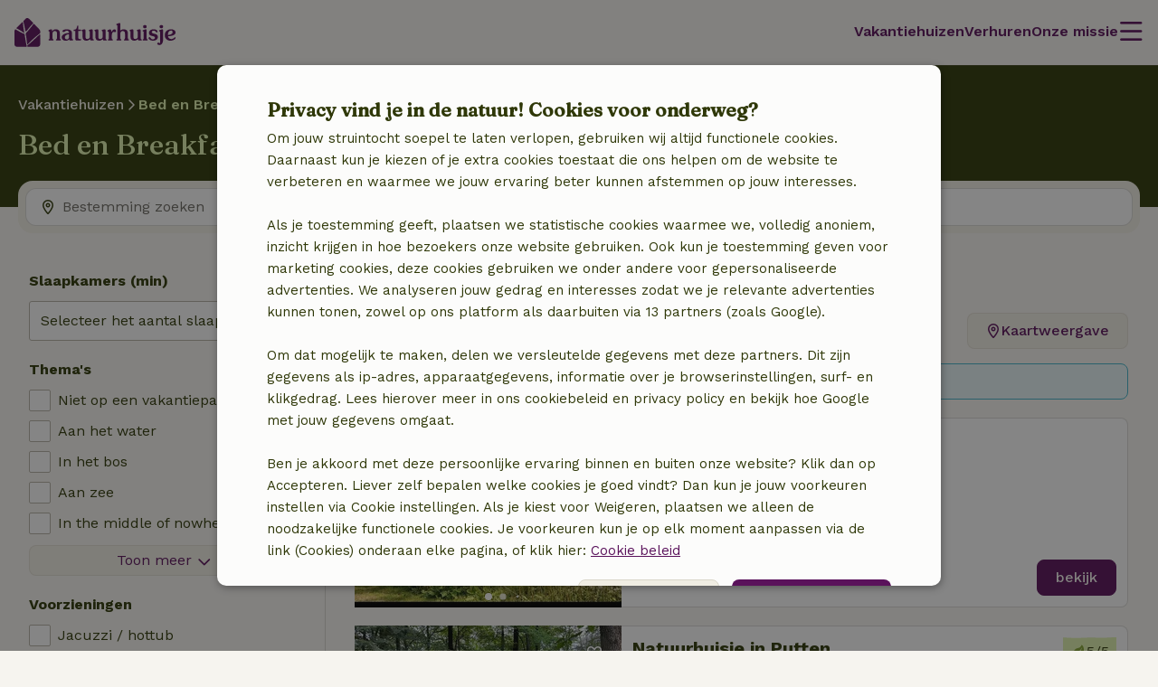

--- FILE ---
content_type: text/css
request_url: https://assets.nature.house/build/9033.9245ed4e.css
body_size: 4255
content:
.nh-input-new,.nh-input-new__container{--input-width:100%;--input-min-height:2.5rem;--input-padding:0.5rem;--input-border-radius:0.25rem;--input-border-thickness:1px;--input-padding-icon:1.5rem;--input-font-size:var(--font-size-base);--input-font-weight:var(--font-weight-regular);--input-font-style:normal;--input-line-height:1;--input-text-align:left;--input-outline:0;--input-box-shadow:none;--input-background-color:var(--color-background--2);--input-border-color:var(--color-neutral--600);--input-placeholder-color:var(--color-placeholder);--input-color:var(--color-text--1)}.nh-input-new{-webkit-appearance:none;appearance:none;background-color:var(--input-background-color);border:1px solid var(--input-border-color);border-radius:var(--input-border-radius);box-shadow:var(--input-box-shadow);box-sizing:border-box;color:var(--input-color);cursor:auto;display:flex;font-family:inherit;font-size:var(--input-font-size);font-style:var(--input-font-style);font-weight:var(--input-font-weight);line-height:var(--input-line-height);min-height:var(--input-min-height);outline:var(--input-outline);padding:var(--input-padding);text-align:var(--input-text-align);transition-duration:.2s;transition-property:border-color,box-shadow,background-color;transition-timing-function:ease-in-out;width:var(--input-width)}.nh-input-new::placeholder{color:var(--input-placeholder-color)}.nh-input-new:focus,.nh-input-new[active]{--input-border-color:var(--color-secondary--800)}.nh-input-new[type=search]::-webkit-search-cancel-button{display:none}.nh-input-new:disabled,.nh-input-new:disabled+label,.nh-input-new[aria-disabled],.nh-input-new[aria-disabled]+label{--input-color:var(--color-disabled);--input-placeholder-color:var(--color-disabled);--input-background-color:var(--color-neutral--200);--input-border-color:var(--color-neutral--200);cursor:not-allowed}.nh-input-new[type=checkbox],.nh-input-new[type=radio]{--input-min-height:1.5rem;border-color:var(--color-neutral--600);color:var(--color-text--2);cursor:pointer;height:1.5em;margin:0;padding:0;position:relative;width:1.5rem}.nh-input-new[type=checkbox].focus-visible,.nh-input-new[type=radio].focus-visible{outline:2px solid var(--color-border--focus)}.nh-input-new[type=checkbox]:focus-visible,.nh-input-new[type=radio]:focus-visible{outline:2px solid var(--color-border--focus)}.nh-input-new[type=checkbox]:disabled,.nh-input-new[type=checkbox][aria-disabled],.nh-input-new[type=radio]:disabled,.nh-input-new[type=radio][aria-disabled]{border-color:var(--color-neutral--200);cursor:not-allowed}.nh-input-new[type=checkbox]:hover:not(:checked):not(:disabled),.nh-input-new[type=radio]:hover:not(:checked):not(:disabled){border-color:var(--color-secondary--800)}.nh-input-new[type=checkbox]:checked,.nh-input-new[type=radio]:checked{background-color:var(--color-secondary--800);background-size:.75rem;border-color:var(--color-secondary--800)}.nh-input-new[type=checkbox]:checked:after,.nh-input-new[type=radio]:checked:after{background-color:var(--color-neutral--50);content:"";display:block;height:100%;-webkit-mask:url(https://assets.nature.house/design-system/icons/regular/check.svg) no-repeat 50% 50%;mask:url(https://assets.nature.house/design-system/icons/regular/check.svg) no-repeat 50% 50%;-webkit-mask-size:50%;mask-size:50%;position:absolute;width:100%}.nh-input-new[type=checkbox]:checked:active,.nh-input-new[type=checkbox]:checked:hover,.nh-input-new[type=radio]:checked:active,.nh-input-new[type=radio]:checked:hover{background-color:var(--color-secondary--800);border-color:var(--color-secondary--800)}.nh-input-new[type=checkbox]:checked:disabled,.nh-input-new[type=checkbox]:checked[aria-disabled],.nh-input-new[type=radio]:checked:disabled,.nh-input-new[type=radio]:checked[aria-disabled]{background-color:var(--color-neutral--200);border-color:var(--color-neutral--200)}.nh-input-new[type=checkbox]:checked:disabled:after,.nh-input-new[type=checkbox]:checked[aria-disabled]:after,.nh-input-new[type=radio]:checked:disabled:after,.nh-input-new[type=radio]:checked[aria-disabled]:after{background-color:var(--color-neutral--600)}.nh-input-new--clearable{padding-right:var(--input-padding-icon)}.nh-input-new--toggle[type=checkbox]{cursor:pointer;left:6px;opacity:0;position:absolute;top:2px}.nh-input-new--toggle[type=checkbox]:disabled+.nh-label-new:before,.nh-input-new--toggle[type=checkbox][aria-disabled]+.nh-label-new:before{background-color:var(--color-neutral--400);border-color:var(--color-neutral--400)}.nh-input-new--toggle[type=checkbox]:disabled+.nh-label-new:after,.nh-input-new--toggle[type=checkbox]:disabled+.nh-label-new:before,.nh-input-new--toggle[type=checkbox][aria-disabled]+.nh-label-new:after,.nh-input-new--toggle[type=checkbox][aria-disabled]+.nh-label-new:before{cursor:not-allowed}.nh-input-new--toggle[type=checkbox]:focus+.nh-label-new:before{border-color:var(--color-border--focus)}.nh-input-new--toggle[type=checkbox]+.nh-label-new{--toggle-color:var(--color-text--2);line-height:2.5rem;padding-left:5rem;position:relative}.nh-input-new--toggle[type=checkbox]+.nh-label-new:before{background-color:var(--color-neutral--600);border:1px solid var(--color-neutral--600);border-radius:1.25rem;box-sizing:border-box;content:"";cursor:pointer;height:2.5rem;left:0;position:absolute;transition:background-color .2s;width:4.5rem}.nh-input-new--toggle[type=checkbox]+.nh-label-new:after{background-color:var(--color-neutral--50);border-color:var(--color-neutral--50);border-radius:50%;bottom:0;content:"";cursor:pointer;height:2rem;left:.25rem;margin:auto;position:absolute;top:0;transform:translate(0);transition:transform .2s;width:2rem}.nh-input-new--toggle[type=checkbox]:checked+.nh-label-new:before{background-color:var(--color-secondary--800);border-color:var(--color-secondary--800)}.nh-input-new--toggle[type=checkbox]:checked+.nh-label-new:after{background-color:var(--color-neutral--50);border-color:var(--color-neutral--50);transform:translate(2rem)}.nh-input-new--toggle[type=checkbox]:checked:disabled+.nh-label-new:before,.nh-input-new--toggle[type=checkbox]:checked[aria-disabled]+.nh-label-new:before{background-color:var(--color-neutral--600);border-color:var(--color-neutral--600)}.nh-input-new[type=radio]{border-radius:50%}.nh-input-new[type=date]{display:inline-flex;gap:.5rem}.nh-input-new[type=date]::-webkit-calendar-picker-indicator{order:1}.nh-input-new[type=date]::-webkit-datetime-edit{order:2}.nh-input-new__container{display:flex;flex-direction:row;position:relative;width:100%}.nh-input-new__container .nh-input-new__icon{padding-left:calc(var(--input-padding-icon) + var(--input-padding))}.nh-input-new__container .nh-input-new__icon-container{--icon-fill:var(--color-secondary--800);align-items:center;background:#0000;border-radius:var(--input-border-radius) 0 0 var(--input-border-radius);display:flex;height:calc(100% - var(--input-border-thickness)*2);justify-content:flex-end;left:var(--input-border-thickness);min-width:var(--input-padding-icon);pointer-events:none;position:absolute;top:var(--input-border-thickness)}select.nh-input-new{background-image:url("data:image/svg+xml; utf8, %3Csvg%20xmlns%3D%22http%3A%2F%2Fwww.w3.org%2F2000%2Fsvg%22%20viewBox%3D%220%200%20384%20512%22%3E%3Cpath%20fill%3D%22%232F3808%22%20d%3D%22M360.5%20217.5l-152%20143.1C203.9%20365.8%20197.9%20368%20192%20368s-11.88-2.188-16.5-6.562L23.5%20217.5C13.87%20208.3%2013.47%20193.1%2022.56%20183.5C31.69%20173.8%2046.94%20173.5%2056.5%20182.6L192%20310.9l135.5-128.4c9.562-9.094%2024.75-8.75%2033.94%20.9375C370.5%20193.1%20370.1%20208.3%20360.5%20217.5z%22%2F%3E%3C%2Fsvg%3E");background-position:right var(--input-padding) center;background-repeat:no-repeat;background-size:1rem}select.nh-input-new:disabled,select.nh-input-new[aria-disabled]{background-image:url("data:image/svg+xml; utf8, %3Csvg%20xmlns%3D%22http%3A%2F%2Fwww.w3.org%2F2000%2Fsvg%22%20viewBox%3D%220%200%20384%20512%22%3E%3Cpath%20fill%3D%22%23cbc7bd%22%20d%3D%22M360.5%20217.5l-152%20143.1C203.9%20365.8%20197.9%20368%20192%20368s-11.88-2.188-16.5-6.562L23.5%20217.5C13.87%20208.3%2013.47%20193.1%2022.56%20183.5C31.69%20173.8%2046.94%20173.5%2056.5%20182.6L192%20310.9l135.5-128.4c9.562-9.094%2024.75-8.75%2033.94%20.9375C370.5%20193.1%20370.1%20208.3%20360.5%20217.5z%22%2F%3E%3C%2Fsvg%3E")}select.nh-input-new:disabled,select.nh-input-new:disabled+label,select.nh-input-new[aria-disabled],select.nh-input-new[aria-disabled]+label{cursor:not-allowed}.nh-anchor{--anchor-color:var(--color-primary--800);--anchor-underline:none;--anchor-font-weight:var(--font-weight-medium);align-items:center;color:var(--anchor-color);display:inline-flex;font-weight:var(--anchor-font-weight);gap:.5rem;outline:none;text-decoration:none}.nh-anchor__label{-webkit-text-decoration:var(--anchor-underline);text-decoration:var(--anchor-underline)}.nh-anchor:hover{--anchor-color:var(--color-primary--600);--anchor-underline:underline}.nh-anchor.focus-visible{outline:2px solid var(--color-border--focus)}.nh-anchor:focus-visible{outline:2px solid var(--color-border--focus)}.nh-anchor:not([class]){-webkit-text-decoration-skip:ink;text-decoration-skip-ink:auto}.nh-anchor--inline .nh-anchor__label,p .nh-anchor .nh-anchor__label{--anchor-underline:underline;--anchor-font-weight:inherit}.nh-anchor--icon-right .nh-anchor__label{order:1}.nh-anchor--icon-right .nh-anchor__icon{order:2}nh-date-from-to.nh-input-new{--input-line-height:1.5;justify-content:space-evenly}nh-date-from-to.nh-input-new.nh-date-from-to--hidden{position:absolute;visibility:hidden;z-index:-1}nh-date-from-to.nh-input-new::part(divider){color:var(--color-disabled);flex:0;padding-right:var(--input-padding)}nh-date-from-to.nh-input-new::part(end-placeholder),nh-date-from-to.nh-input-new::part(start-placeholder){color:var(--input-placeholder-color);flex:0 0 6.25rem;margin-right:auto}nh-date-from-to.nh-input-new::part(end-value),nh-date-from-to.nh-input-new::part(start-value){color:var(--input-color);flex:0 0 6.25rem;margin-right:auto}nh-date-from-to.nh-input-new::part(value-element){color:var(--input-color)}.nh-label-new{align-items:center;cursor:pointer;display:flex;flex-direction:row;font-weight:var(--font-weight-semi-bold);gap:.5rem;line-height:1.375rem;margin-bottom:.25rem;touch-action:manipulation;transition-duration:.2s;transition-property:left,top,font-weight,font-size;transition-timing-function:ease-in-out}.nh-label-new--small{font-size:.875rem;font-weight:var(--font-weight-medium)}.nh-label-new--regular{font-weight:var(--font-weight-regular)}.nh-label-new--sr-only{clip:rect(0,0,0,0);border:0;height:1px;margin:-1px;overflow:hidden;padding:0;position:absolute;width:1px}.nh-label-new__text{position:relative}.nh-label-new__payment-icon{align-items:center;aspect-ratio:36/24;border:1px solid var(--color-border--2);border-radius:.25rem;box-sizing:border-box;display:flex;justify-content:center;padding:.25rem;width:2.25rem}.nh-input-new:disabled+.nh-label-new,.nh-input-new[aria-disabled]+.nh-label-new{-webkit-user-select:none;user-select:none}nh-tool-tip{--tool-tip-arrow-size:0.75rem;--tool-tip-border-color:var(--color-neutral--50);--tool-tip-z-index:var(--z-index-overlay);--tool-tip-font-weight:var(--font-weight-regular);background-color:var(--color-neutral--50);border:1px solid var(--tool-tip-border-color);border-radius:.25rem;box-shadow:var(--box-shadow--1);color:var(--color-secondary--800);display:none;font-weight:var(--tool-tip-font-weight);gap:.5rem;height:-webkit-fit-content;height:-moz-fit-content;height:fit-content;left:0;max-width:19rem;min-width:3.5rem;padding:.25rem .5rem;position:absolute;top:0;white-space:normal;width:-webkit-max-content;width:max-content;z-index:var(--tool-tip-z-index)}@supports (filter:drop-shadow(0 0)){nh-tool-tip{box-shadow:unset;filter:drop-shadow(0 0 .25rem var(--color-neutral--800-40))}}nh-tool-tip[show]{display:flex}nh-tool-tip [slot=close]{display:none;height:-webkit-max-content;height:max-content;position:relative}nh-tool-tip [slot=close]:after{background:#0000;content:"";display:block;height:2rem;left:50%;position:absolute;top:50%;transform:translate(-50%,-50%);width:2rem;z-index:-1}nh-tool-tip [slot=arrow]{background-color:var(--color-neutral--50);height:var(--tool-tip-arrow-size);position:absolute;transform:rotate(45deg);width:var(--tool-tip-arrow-size);z-index:-1}@media (pointer:coarse){nh-tool-tip [slot=close]{display:block}}.nh-form-field{--input-border-radius:0.25rem;align-items:flex-start;color:var(--color-text-highlight--2);display:flex;flex-flow:column nowrap;position:relative}.nh-form-field+.nh-form-field{margin-top:1.25rem}.nh-form-field .nh-label-new{order:1}.nh-form-field .nh-input-new,.nh-form-field .nh-input-new__container{order:2}.nh-form-field__clear{align-items:center;background-color:var(--color-disabled);border:0;border-radius:100%;bottom:0;color:var(--color-text--2);cursor:pointer;display:flex;height:1.25rem;justify-content:center;padding:0;position:absolute;right:.75rem;top:auto;transform:translateY(-50%);width:1.25rem;z-index:1}.nh-form-field__clear[hidden]{display:none}.nh-form-field__clear.focus-visible{border:1px solid var(--color-neutral--400);outline:2px solid var(--color-border--focus)}.nh-form-field__clear:focus-visible{border:1px solid var(--color-neutral--400);outline:2px solid var(--color-border--focus)}.nh-form-field--error .nh-form-field__clear{right:2rem}.nh-form-field:not(.nh-form-field--checkbox,.nh-form-field--radio).nh-form-field--error:not(.nh-form-field--disabled) .nh-input-new{--input-border-color:var(--color-quinary--600);--input-placeholder-color:var(--color-placeholder);background-image:url("data:image/svg+xml;utf8,%3Csvg%20xmlns%3D%22http%3A%2F%2Fwww.w3.org%2F2000%2Fsvg%22%20viewBox%3D%220%200%20512%20512%22%3E%3Cpath%20fill%3D%22%23C91A41FF%22%20d%3D%22M256%200C114.6%200%200%20114.6%200%20256s114.6%20256%20256%20256%20256-114.6%20256-256S397.4%200%20256%200zm0%20464c-114.7%200-208-93.31-208-208S141.3%2048%20256%2048s208%2093.31%20208%20208-93.3%20208-208%20208zm0-160c13.25%200%2024-10.75%2024-24V152c0-13.2-10.7-24-24-24s-24%2010.8-24%2024v128c0%2013.3%2010.8%2024%2024%2024zm0%2033.1c-17.36%200-31.44%2014.08-31.44%2031.44C224.6%20385.9%20238.6%20400%20256%20400s31.44-14.08%2031.44-31.44C287.4%20351.2%20273.4%20337.1%20256%20337.1z%22%2F%3E%3C%2Fsvg%3E");background-position:right .5rem center;background-repeat:no-repeat;background-size:1rem;padding-right:2.5rem}.nh-form-field:not(.nh-form-field--checkbox,.nh-form-field--radio).nh-form-field--clearable .nh-input-new{padding-right:2.5rem}.nh-form-field--minimal .nh-input-new,.nh-form-field--minimal .nh-input-new__container{order:2}.nh-form-field--minimal .nh-input-new{background-color:initial;border:unset;border-bottom:1px solid var(--color-secondary--800);border-radius:unset}.nh-form-field--minimal .nh-input-new:placeholder-shown+.nh-label-new{cursor:text;font-size:var(--font-size-regular);font-weight:var(--font-weight-regular);top:.75rem}.nh-form-field--minimal .nh-input-new::placeholder{opacity:0;transition:opacity .2s ease-in-out}.nh-form-field--minimal .nh-input-new:focus::placeholder{opacity:1}.nh-form-field--minimal .nh-input-new+.nh-label-new{top:.75rem}.nh-form-field--minimal .nh-input-new--show-placeholder::placeholder{opacity:1}.nh-form-field--minimal.nh-form-field--icon .nh-label-new{left:3.5rem}.nh-form-field--icon.nh-form-field--minimal .nh-input-new:focus+.nh-label-new,.nh-form-field--icon.nh-form-field--minimal .nh-label-new{position:absolute;top:-.75rem}.nh-form-field--icon.nh-form-field--minimal .nh-label-new{left:2.5rem}.nh-form-field--icon.nh-form-field--minimal .nh-input-new:focus+.nh-label-new{left:0}.nh-form-field--minimal .nh-input-new:focus+.nh-label-new,.nh-form-field--minimal .nh-input-new:not(:placeholder-shown)+.nh-label-new{color:var(--color-text--1);left:0;top:-.75rem}.nh-form-field--minimal .nh-input-new:focus+.nh-label-new,.nh-form-field--minimal .nh-label-new{font-weight:var(--font-weight-semi-bold);max-width:100%;order:1;position:absolute;top:-.75rem}.nh-form-field--minimal .nh-label-new{left:.5rem}.nh-form-field--minimal .nh-input-new:focus+.nh-label-new{left:0}.nh-form-field--error.nh-form-field--minimal .nh-input-new+.nh-label-new,.nh-form-field--error.nh-form-field--minimal .nh-label-new{color:var(--color-quinary--600)}.nh-form-field--minimal.nh-form-field--disabled .nh-input-new{border-bottom-color:var(--color-disabled)}.nh-form-field.nh-form-field--disabled .nh-label-new__icon{opacity:.4}.nh-form-field--checkbox,.nh-form-field--radio{align-items:center;flex-direction:row;gap:.5rem}.nh-form-field--checkbox .nh-input-new,.nh-form-field--radio .nh-input-new{flex-shrink:0;order:1}.nh-form-field--checkbox .nh-label-new,.nh-form-field--radio .nh-label-new{font-size:var(--font-size-regular);font-weight:var(--font-weight-regular);margin:0;order:2}.nh-form-field--checkbox.nh-form-field--disabled .nh-label-new,.nh-form-field--radio.nh-form-field--disabled .nh-label-new{color:var(--color-disabled)}.nh-form-field--checkbox.nh-form-field--disabled .nh-label-new__icon,.nh-form-field--radio.nh-form-field--disabled .nh-label-new__icon{opacity:.4}.nh-form-field__error-text{color:var(--color-danger--text);display:none;font-size:var(--font-size-small);font-weight:var(--font-weight-semi-bold);line-height:1.5rem;margin-bottom:0;margin-top:0;order:3}.nh-form-field--error .nh-form-field__error-text{display:block}.nh-form-field__help-text{color:var(--color-neutral--800);display:inline;font-size:var(--font-size-small);font-weight:var(--font-weight-regular);line-height:1.25rem;margin:0;order:4;padding-top:.25rem}.nh-form-field__help-text nh-icon{--icon-fill:var(--color-secondary--800);float:left;padding:.25rem .25rem 0 0}.nh-form-field__help-text a{cursor:pointer;font-size:var(--font-size-small);font-weight:var(--font-weight-regular)}.nh-form-field--hidden{position:absolute;top:0;visibility:hidden}.nh-form-field--attached input{border-bottom-right-radius:unset;border-right:unset;border-top-right-radius:unset}@media (min-width:1024px){.nh-form-field--horizontal{--available-space:calc(50% - 0.5rem);align-items:center;column-gap:1rem;flex-flow:row wrap;justify-content:space-between}.nh-form-field--horizontal .nh-input-new__container,.nh-form-field--horizontal .nh-label-new,.nh-form-field--horizontal>.nh-input-new{flex:0 0 var(--available-space);max-width:var(--available-space)}.nh-form-field--horizontal .nh-form-field__error-text,.nh-form-field--horizontal .nh-form-field__help-text{flex:0 0 var(--available-space);margin-left:auto}}.line-divider,hr{--line-divider-background:var(--color-neutral--600);margin:.96875rem auto}hr{background-color:var(--line-divider-background);border:0;display:block;height:1px;width:100%}.line-divider{align-items:center;display:flex;flex-direction:row;font-size:var(--font-size-small)}.line-divider:after,.line-divider:before{background-color:var(--line-divider-background);content:"";height:1px;width:100%}.line-divider span{line-height:1px;padding-left:.25rem;padding-right:.25rem;white-space:nowrap}@media (--tablet ){.line-divider,hr{margin-bottom:1.96875rem;margin-top:1.96875rem}.line-divider{font-size:var(--font-size)}}.nh-form-row{display:flex;flex-flow:column nowrap;gap:1.25rem}.nh-form-field+.nh-form-row,.nh-form-row+.nh-form-field,.nh-form-row+.nh-form-row{margin-top:1.25rem}.nh-form-row .nh-form-field{flex:1}.nh-form-row--horizontal .nh-form-field{justify-content:end}.nh-form-row--horizontal .nh-form-field+.nh-form-field{margin-top:0}@media (min-width:768px){.nh-form-row{flex-flow:row wrap;gap:1rem}}.nh-status-panel{--status-panel-border-color:var(--color-border--1);--status-panel-padding:0.4375rem 1rem 0.4375rem 0.4375rem;--status-panel-border-radius:0.5rem;--status-panel-background-color:#0000;--status-panel-gap:0.75rem;--status-panel-color:var(--color-text--1);--status-panel-display:grid;background-color:var(--status-panel-background-color);border:1px solid var(--status-panel-border-color);border-radius:var(--status-panel-border-radius);box-sizing:border-box;display:var(--status-panel-display);gap:var(--status-panel-gap);grid-template-columns:auto 1fr;overflow-x:auto;padding:var(--status-panel-padding)}.nh-status-panel--success{--icon-fill:var(--color-secondary--600);--status-panel-border-color:var(--color-secondary--600);--status-panel-background-color:var(--color-secondary--200)}.nh-status-panel--error{--icon-fill:var(--color-quinary--600);--status-panel-border-color:var(--color-quinary--600);--status-panel-background-color:var(--color-quinary--200)}.nh-status-panel--warning{--icon-fill:var(--color-tertiary--600);--status-panel-border-color:var(--color-tertiary--600);--status-panel-background-color:var(--color-tertiary--200)}.nh-status-panel--info{--icon-fill:var(--color-quaternary--600);--status-panel-border-color:var(--color-quaternary--600);--status-panel-background-color:var(--color-quaternary--200)}.nh-status-panel .nh-icon{padding-top:.125rem}.nh-status-panel .nh-anchor{font-weight:var(--font-weight-semi-bold)}.nh-status-panel .nh-button{width:-webkit-max-content;width:max-content}.nh-status-panel .nh-anchor,.nh-status-panel .nh-button{grid-column:2}.nh-status-panel__heading{font-size:var(--font-size-base);font-weight:var(--font-weight-semi-bold)}.nh-status-panel__label{margin:0}@media (min-width:768px){.nh-status-panel{--status-panel-display:flex;flex-flow:row nowrap}.nh-status-panel .nh-anchor,.nh-status-panel .nh-button{margin-left:auto}}.nh-notification-container{--toast--gap:0.5rem;display:flex;flex-flow:column nowrap;margin:0;padding:.5rem;position:fixed;z-index:300}.nh-notification-container:empty{padding:0}.nh-notification-container[data-position^=top-]{flex-direction:column-reverse;top:0}.nh-notification-container[data-position^=bottom-]{bottom:0}.nh-notification-container[data-position$=-left]{left:0}.nh-notification-container[data-position$=-right]{margin-left:auto;right:0}nh-notification-item{--notification-color-default:var(--color-text--1);--notification-color-light:var(--color-placeholder);--notification-color-info:var(--color-quaternary--600);--notification-color-info-light:var(--color-quaternary--200);--notification-color-warning:var(--color-tertiary--600);--notification-color-warning-light:var(--color-tertiary--200);--notification-color-error:var(--color-quinary--600);--notification-color-error-light:var(--color-quinary--200);--notification-color-success:var(--color-secondary--600);--notification-color-success-light:var(--color-secondary--200);--notification-type-color:var(--notification-color-default);--notification-type-color-light:var(--notification-color-light);align-items:flex-start;animation-fill-mode:both;background-color:var(--color-neutral--50);border-left:.5rem solid var(--notification-type-color);border-radius:.5rem;box-shadow:var(--box-shadow--1);box-sizing:border-box;color:var(--color-text-highlight--2);display:flex;gap:.5rem;justify-content:space-between;margin-bottom:var(--toast--gap);min-height:2.5rem;overflow:hidden;padding:.5rem;position:relative;width:100%}nh-notification-item[type=info]{--notification-type-color:var(--notification-color-info);--notification-type-color-light:var(--notification-color-info-light)}nh-notification-item[type=warning]{--notification-type-color:var(--notification-color-warning);--notification-type-color-light:var(--notification-color-warning-light)}nh-notification-item[type=error]{--notification-type-color:var(--notification-color-error);--notification-type-color-light:var(--notification-color-error-light)}nh-notification-item[type=success]{--notification-type-color:var(--notification-color-success);--notification-type-color-light:var(--notification-color-success-light)}nh-notification-item[show]{animation-duration:.3s}nh-notification-item[hide]{animation-duration:.5s}.nh-notification-container nh-notification-item[show]{animation-name:slideInFromTop}.nh-notification-container nh-notification-item[hide]{animation-name:slideOutToRight}nh-notification-item::part(icon){color:var(--notification-type-color);display:flex;margin-top:.25rem}nh-notification-item::part(close-icon){color:var(--color-secondary--800);cursor:pointer}nh-notification-item [slot=content]{flex-basis:100%}nh-notification-item [slot=content] button{background:none;border:none;padding:0}nh-notification-item [slot=content] [part=progress-bar]{animation-fill-mode:both;animation-name:shrinkHorizontal;animation-timing-function:linear;background-color:var(--notification-type-color-light);bottom:0;display:block;height:.25rem;left:0;margin-top:.5rem;position:absolute;transform-origin:left;width:100%}@media (--tablet ){.nh-notification-container{width:30rem}.nh-notification-container[data-position$=-right] nh-notification-item{transform:translateX(110%)}.nh-notification-container[data-position$=-right] nh-notification-item[show]{animation-name:slideInFromRight}.nh-notification-container[data-position$=-left] nh-notification-item{transform:translateX(-110%)}.nh-notification-container[data-position$=-left] nh-notification-item[show]{animation-name:slideInFromLeft}.nh-notification-container[data-position$=-left] nh-notification-item[hide]{animation-name:slideOutToLeft}}.nh-login-form .nh-button--apple,.nh-login-form .nh-button--google,.nh-login-form button:not([size=inline]){flex-shrink:1;width:100%}.nh-login-form .nh-status-panel{margin-bottom:1.25rem}.nh-login-form__footer{color:var(--color-neutral--800);text-align:center}

--- FILE ---
content_type: text/css
request_url: https://assets.nature.house/build/4441.fd3c5402.css
body_size: 24157
content:
:root{--transition-duration:264ms;--transition-duration--quick:160ms;--transition-delay:264ms;--image-aspect-ratio-3-2:3/2;--image-aspect-ratio-16-9:16/9;--color-primary--200:#f5e0ee;--color-primary--400:#ffb2e6;--color-primary--600:#a458a5;--color-primary--600-24:#a458a53d;--color-primary--800:#5a125b;--color-primary--800-48:#5a125b7a;--color-secondary--200:#eff5dd;--color-secondary--400:#ddefae;--color-secondary--600:#86a534;--color-secondary--800:#2f3808;--color-secondary--800-04:#2f38080a;--color-secondary--800-08:#2f380814;--color-secondary--800-12:#2f38081f;--color-secondary--800-24:#2f38083d;--color-secondary--800-40:#2f380867;--color-secondary--800-80:#2f3808cd;--color-tertiary--200:#faf2df;--color-tertiary--400:#fedea5;--color-tertiary--600:#ffad06;--color-tertiary--800:#884809;--color-quaternary--200:#e5f3f6;--color-quaternary--400:#9fdae5;--color-quaternary--600:#44b4c9;--color-quaternary--800:#134965;--color-quinary--200:#f8e2e2;--color-quinary--400:#f09191;--color-quinary--600:#c91a41;--color-quinary--800:#620217;--color-neutral--50:#fcfcfb;--color-neutral--50-48:#fcfcfb7a;--color-neutral--50-80:#fcfcfbcc;--color-neutral--200:#f6f4ef;--color-neutral--200-rgb:246,244,239;--color-neutral--400:#f0ede3;--color-neutral--400-rgb:240,237,227;--color-neutral--600:#b5b1a6;--color-neutral--800:#6d6a63;--color-neutral--800-12:#6d6a631e;--color-neutral--800-24:#6d6a633d;--color-neutral--800-40:#6d6a6367;--color-neutral--800-80:#6d6a63cc;--color-accent:var(--color-neutral--400);--color-background--1:var(--color-neutral--200);--color-background--2:var(--color-neutral--50);--color-background--alternate:var(--color-secondary--400);--color-surface--1:var(--color-secondary--800);--color-surface--2:var(--color-secondary--400);--color-surface--3:var(--color-neutral--50);--color-border--2:var(--color-neutral--600);--color-border--1:var(--color-primary--800);--color-border--focus:var(--color-quaternary--600);--color-placeholder:var(--color-neutral--800);--color-placeholder--error:var(--color-quinary--400);--color-disabled:var(--color-neutral--600);--color-text--1:var(--color-secondary--800);--color-text--2:var(--color-neutral--50);--color-text--3:var(--color-primary--800);--color-text-light:var(--color-neutral--800);--color-text-disabled:var(--color-neutral--600);--color-text-highlight--1:var(--color-primary--800);--color-text-highlight--2:var(--color-secondary--800);--color-heading:var(--color-secondary--800);--color-sub-heading:var(--color-neutral--800);--color-success--background:var(--color-secondary--200);--color-success--text:var(--color-secondary--800);--color-success--border:var(--color-secondary--400);--color-info--background:var(--color-quaternary--200);--color-info--text:var(--color-quaternary--800);--color-info--border:var(--color-quaternary--400);--color-warning--background:var(--color-tertiary--200);--color-warning--text:var(--color-tertiary--800);--color-warning--border:var(--color-tertiary--400);--color-danger--background:var(--color-quinary--200);--color-danger--text:var(--color-quinary--600);--color-danger--border:var(--color-quinary--400);--color-shadow:var(--color-secondary--800);--color-primary-action:var(--color-primary--800);--color-primary-action--hover:var(--color-primary--600);--color-primary-action--active:var(--color-primary--400);--color-primary-action--text:var(--color-primary--800);--box-shadow-size:0.5rem;--box-shadow--0:0;--box-shadow--1:0 0 var(--box-shadow-size) var(--color-neutral--800-40);--box-shadow--2:0px 3px 6px var(--color-secondary--800-04),0px 4px 8px var(--color-secondary--800-04),0px 8px 16px var(--color-secondary--800-04);--box-shadow--3:0px 0px 0px 1px var(--color-secondary--800-08),0px 3px 6px var(--color-secondary--800-08),0px 6px 12px var(--color-secondary--800-04),0px 12px 24px var(--color-secondary--800-04);--border-subtle:var(--color-neutral--800-12);--border-default:var(--color-neutral--800-24);--border-strong:var(--color-neutral--800-40);--twitter:#1da1f2;--google:#4384f4;--messenger:#0084ff;--whatsapp:#25d366;--font-family:"Work Sans",sans-serif;--font-family-heading:"Fraunces",serif;--font-size-extra-small:0.75rem;--font-size-small:0.875rem;--font-size-base:1rem;--font-size-medium:1.25rem;--font-size-large:1.5rem;--font-size-larger-than-large:1.75rem;--font-size-extra-large:2rem;--font-size-xxl:2.25rem;--font-size-jumbo:3rem;--font-size-mega:3.5rem;--font-size-giga:4.5rem;--font-weight-regular:400;--font-weight-medium:500;--font-weight-semi-bold:600;--font-weight-extra-bold:800;--line-height:1.5;--line-height-extra-small:1.33333;--line-height-small:1.42857;--line-height-medium:1.77778;--line-height-large:1.33333;--line-height-larger-than-large:1.14286;--line-height-extra-large:1.25;--line-height-xxl:1.11111;--line-height-jumbo:1;--line-height-mega:1.14286;--line-height-giga:1.11111;--container-max-width:80rem;--grid-gap:1rem;--grid-columns:12;--grid-total-gap:calc(var(--grid-gap)*(var(--grid-columns) - 1));--grid-available-space:calc(100% - var(--grid-total-gap));--z-index-background:-10;--z-index-normal:10;--z-index-foreground:20;--z-index-top:30;--z-index-overlay:40;--z-index-modal:50}@font-face{font-display:swap;font-family:Fraunces;font-style:normal;font-weight:500;src:url(https://assets.nature.house/design-system/v4.54.0/fonts/fraunces/fraunces.woff2) format("woff2");unicode-range:u+00??,u+0131,u+0152-0153,u+02bb-02bc,u+02c6,u+02da,u+02dc,u+2000-206f,u+2074,u+20ac,u+2122,u+2191,u+2193,u+2212,u+2215,u+feff,u+fffd}@font-face{font-display:swap;font-family:Fraunces;font-style:italic;font-weight:500;src:url(https://assets.nature.house/design-system/v4.54.0/fonts/fraunces/fraunces-italic.woff2) format("woff2");unicode-range:u+00??,u+0131,u+0152-0153,u+02bb-02bc,u+02c6,u+02da,u+02dc,u+2000-206f,u+2074,u+20ac,u+2122,u+2191,u+2193,u+2212,u+2215,u+feff,u+fffd}@font-face{font-display:swap;font-family:Work Sans;font-style:normal;font-weight:400;src:url(https://assets.nature.house/design-system/v4.54.0/fonts/work-sans/work-sans.woff2) format("woff2");unicode-range:u+00??,u+0131,u+0152-0153,u+02bb-02bc,u+02c6,u+02da,u+02dc,u+2000-206f,u+2074,u+20ac,u+2122,u+2191,u+2193,u+2212,u+2215,u+feff,u+fffd}@font-face{font-display:swap;font-family:Work Sans;font-style:normal;font-weight:500;src:url(https://assets.nature.house/design-system/v4.54.0/fonts/work-sans/work-sans.woff2) format("woff2");unicode-range:u+00??,u+0131,u+0152-0153,u+02bb-02bc,u+02c6,u+02da,u+02dc,u+2000-206f,u+2074,u+20ac,u+2122,u+2191,u+2193,u+2212,u+2215,u+feff,u+fffd}@font-face{font-display:swap;font-family:Work Sans;font-style:normal;font-weight:600;src:url(https://assets.nature.house/design-system/v4.54.0/fonts/work-sans/work-sans.woff2) format("woff2");unicode-range:u+00??,u+0131,u+0152-0153,u+02bb-02bc,u+02c6,u+02da,u+02dc,u+2000-206f,u+2074,u+20ac,u+2122,u+2191,u+2193,u+2212,u+2215,u+feff,u+fffd}@font-face{font-display:swap;font-family:Work Sans;font-style:normal;font-weight:700;src:url(https://assets.nature.house/design-system/v4.54.0/fonts/work-sans/work-sans.woff2) format("woff2");unicode-range:u+00??,u+0131,u+0152-0153,u+02bb-02bc,u+02c6,u+02da,u+02dc,u+2000-206f,u+2074,u+20ac,u+2122,u+2191,u+2193,u+2212,u+2215,u+feff,u+fffd}@font-face{font-display:swap;font-family:Work Sans;font-style:normal;font-weight:800;src:url(https://assets.nature.house/design-system/v4.54.0/fonts/work-sans/work-sans.woff2) format("woff2");unicode-range:u+00??,u+0131,u+0152-0153,u+02bb-02bc,u+02c6,u+02da,u+02dc,u+2000-206f,u+2074,u+20ac,u+2122,u+2191,u+2193,u+2212,u+2215,u+feff,u+fffd}@font-face{font-display:swap;font-family:Work Sans;font-style:italic;font-weight:400;src:url(https://assets.nature.house/design-system/v4.54.0/fonts/work-sans/work-sans-italic.woff2) format("woff2");unicode-range:u+00??,u+0131,u+0152-0153,u+02bb-02bc,u+02c6,u+02da,u+02dc,u+2000-206f,u+2074,u+20ac,u+2122,u+2191,u+2193,u+2212,u+2215,u+feff,u+fffd}@font-face{font-display:swap;font-family:Work Sans;font-style:italic;font-weight:500;src:url(https://assets.nature.house/design-system/v4.54.0/fonts/work-sans/work-sans-italic.woff2) format("woff2");unicode-range:u+00??,u+0131,u+0152-0153,u+02bb-02bc,u+02c6,u+02da,u+02dc,u+2000-206f,u+2074,u+20ac,u+2122,u+2191,u+2193,u+2212,u+2215,u+feff,u+fffd}@font-face{font-display:swap;font-family:Work Sans;font-style:italic;font-weight:600;src:url(https://assets.nature.house/design-system/v4.54.0/fonts/work-sans/work-sans-italic.woff2) format("woff2");unicode-range:u+00??,u+0131,u+0152-0153,u+02bb-02bc,u+02c6,u+02da,u+02dc,u+2000-206f,u+2074,u+20ac,u+2122,u+2191,u+2193,u+2212,u+2215,u+feff,u+fffd}@font-face{font-display:swap;font-family:Work Sans;font-style:italic;font-weight:700;src:url(https://assets.nature.house/design-system/v4.54.0/fonts/work-sans/work-sans-italic.woff2) format("woff2");unicode-range:u+00??,u+0131,u+0152-0153,u+02bb-02bc,u+02c6,u+02da,u+02dc,u+2000-206f,u+2074,u+20ac,u+2122,u+2191,u+2193,u+2212,u+2215,u+feff,u+fffd}@font-face{font-display:swap;font-family:Work Sans;font-style:italic;font-weight:800;src:url(https://assets.nature.house/design-system/v4.54.0/fonts/work-sans/work-sans-italic.woff2) format("woff2");unicode-range:u+00??,u+0131,u+0152-0153,u+02bb-02bc,u+02c6,u+02da,u+02dc,u+2000-206f,u+2074,u+20ac,u+2122,u+2191,u+2193,u+2212,u+2215,u+feff,u+fffd}@font-face{font-display:block;font-family:Font Awesome\ 6 Pro;font-style:normal;font-weight:300;src:url(https://assets.nature.house/design-system/v4.54.0/fonts/font-awesome/fa-light-300.woff2) format("woff2")}@font-face{font-display:block;font-family:Font Awesome\ 6 Pro;font-style:normal;font-weight:400;src:url(https://assets.nature.house/design-system/v4.54.0/fonts/font-awesome/fa-regular-400.woff2) format("woff2")}@font-face{font-display:block;font-family:Font Awesome\ 6 Pro;font-style:normal;font-weight:900;src:url(https://assets.nature.house/design-system/v4.54.0/fonts/font-awesome/fa-solid-900.woff2) format("woff2")}@font-face{font-display:block;font-family:Font Awesome\ 6 Brands;font-style:normal;font-weight:400;src:url(https://assets.nature.house/design-system/v4.54.0/fonts/font-awesome/fa-brands-400.woff2) format("woff2")}html{-webkit-font-smoothing:antialiased;-moz-osx-font-smoothing:grayscale;-webkit-text-size-adjust:100%;text-size-adjust:100%;font-size:100%;text-rendering:optimizeLegibility}body{color:var(--color-text--1);font-family:var(--font-family);font-weight:var(--font-weight-regular)}body,p{line-height:var(--line-height)}p{font-size:var(--font-size-base);margin-bottom:1rem}small{--line-height:1rem;font-size:var(--font-size-small);line-height:var(--line-height)}.h1,.h2,.h3,.h4,.h5,.h6,h1,h2,h3,h4,h5,h6{--margin-top:1rem;--margin-right:0;--margin-bottom:1rem;--margin-left:0;display:block;font-family:var(--font-family-heading);font-weight:var(--font-weight-medium);margin:var(--margin-top) var(--margin-right) var(--margin-bottom) var(--margin-left)}header .h1,header .h2,header .h3,header .h4,header .h5,header .h6,header h1,header h2,header h3,header h4,header h5,header h6{--margin-top:0;--margin-bottom:0}.h1:first-child,.h2:first-child,.h3:first-child,.h4:first-child,.h5:first-child,.h6:first-child,h1:first-child,h2:first-child,h3:first-child,h4:first-child,h5:first-child,h6:first-child{--margin-top:0}.h1,h1{--line-height:2.5rem;--font-size:var(--font-size-extra-large);margin-top:0}.h1,.h2,h1,h2{font-size:var(--font-size);line-height:var(--line-height)}.h2,h2{--line-height:2rem;--font-size:var(--font-size-larger-than-large)}.h3,h3{--line-height:2rem;--font-size:var(--font-size-large)}.h3,.h4,.h5,.h6,h3,h4,h5,h6{font-size:var(--font-size);line-height:var(--line-height)}.h4,.h5,.h6,h4,h5,h6{--line-height:2rem;--font-size:var(--font-size-medium)}.nh-icon{--icon-size:1.5rem;fill:currentColor;fill:var(--icon-fill,currentColor);-moz-osx-font-smoothing:grayscale;-webkit-font-smoothing:antialiased;font-feature-settings:normal;color:currentColor;color:var(--icon-fill,currentColor);display:inline-flex;font-family:Font Awesome\ 6 Pro;font-size:var(--icon-size);font-style:normal;font-variant:normal;font-weight:400;height:var(--icon-size);justify-content:center;line-height:1;text-rendering:auto;width:var(--icon-size)}.nh-icon__crosshair,.nh-icon__heart-filled,.nh-icon__info,.nh-icon__more-horizontal,.nh-icon__more-vertical,.nh-icon__tip{font-weight:900}.nh-icon__deposit{font-weight:300}.nh-icon[data-brand]{font-family:Font Awesome\ 6 Brands}.nh-icon--spin{animation:rotate 2s linear infinite}.nh-icon__arrow-right:before,.nh-icon__arrow:before{content:"\f105"}.nh-icon__arrow-left:before{content:"\f104"}.nh-icon__arrow-up:before{content:"\f106"}.nh-icon__arrow-down:before{content:"\f107"}.nh-icon__double-arrow,.nh-icon__double-arrow-right:before{content:"\f101"}.nh-icon__double-arrow-left:before{content:"\f100"}.nh-icon__double-arrow-up:before{content:"\f102"}.nh-icon__double-arrow-down:before{content:"\f103"}.nh-icon__start:before{content:"\f08b"}.nh-icon__direction-right:before,.nh-icon__direction:before{content:"\f061"}.nh-icon__direction-left:before{content:"\f060"}.nh-icon__direction-up:before{content:"\f062"}.nh-icon__direction-down:before{content:"\f063"}.nh-icon__exchange:before{content:"\f0ec"}.nh-icon__external-link:before{content:"\f08e"}.nh-icon__move:before{content:"\f047"}.nh-icon__block:before{content:"\f05e"}.nh-icon__menu:before{content:"\f0c9"}.nh-icon__bed:before{content:"\f236"}.nh-icon__amenities:before{content:"\f206"}.nh-icon__instant-booking:before{content:"\f0e7"}.nh-icon__archived:before{content:"\f187"}.nh-icon__calendar:before{content:"\f133"}.nh-icon__period:before{content:"\f783"}.nh-icon__photos:before{content:"\f030"}.nh-icon__check:before{content:"\f00c"}.nh-icon__child:before{content:"\e59d"}.nh-icon__circle-direction-right:before,.nh-icon__circle-direction:before{content:"\f0a9"}.nh-icon__circle-direction-left:before{content:"\f0a8"}.nh-icon__circle-direction-up:before{content:"\f0aa"}.nh-icon__circle-direction-down:before{content:"\f0ab"}.nh-icon__compass:before{content:"\f14e"}.nh-icon__success:before{content:"\f058"}.nh-icon__circle-info:before,.nh-icon__tip:before{content:"\f05a"}.nh-icon__spinner:before{content:"\f1ce"}.nh-icon__account:before{content:"\f2bd"}.nh-icon__error:before{content:"\f06a"}.nh-icon__clock:before{content:"\f017"}.nh-icon__location:before{content:"\f14e"}.nh-icon__upload:before{content:"\f341"}.nh-icon__download:before{content:"\f345"}.nh-icon__extra-costs:before{content:"\f51e"}.nh-icon__chat:before{content:"\f075"}.nh-icon__rate:before{content:"\f4ae"}.nh-icon__comments:before{content:"\f086"}.nh-icon__pets:before{content:"\f6d4"}.nh-icon__mail:before{content:"\f0e0"}.nh-icon__exclamation:before{content:"\21"}.nh-icon__file-image:before{content:"\f1c5"}.nh-icon__document:before{content:"\f15c"}.nh-icon__filter:before{content:"\f0b0"}.nh-icon__flag:before{content:"\f74c"}.nh-icon__save:before{content:"\f0c7"}.nh-icon__settings:before{content:"\f013"}.nh-icon__door:before{content:"\f52a"}.nh-icon__secure:before{content:"\f30d"}.nh-icon__charity:before{content:"\f4be"}.nh-icon__heart-filled:before,.nh-icon__heart:before{content:"\f004"}.nh-icon__home:before{content:"\e3af"}.nh-icon__houses:before{content:"\e1b3"}.nh-icon__account-home:before{content:"\e1b0"}.nh-icon__key:before{content:"\f084"}.nh-icon__connect:before{content:"\f0c1"}.nh-icon__list:before{content:"\f03a"}.nh-icon__rules:before{content:"\f0ae"}.nh-icon__search:before{content:"\f002"}.nh-icon__map:before{content:"\f279"}.nh-icon__minus:before{content:"\f068"}.nh-icon__edit:before{content:"\f303"}.nh-icon__activities:before{content:"\f6ec"}.nh-icon__plus:before{content:"\2b"}.nh-icon__receipt:before{content:"\f543"}.nh-icon__reply:before{content:"\f3e5"}.nh-icon__reply-all:before{content:"\f122"}.nh-icon__refresh:before{content:"\f2f9"}.nh-icon__share:before{content:"\f1e0"}.nh-icon__sort:before{content:"\f0dc"}.nh-icon__sort-down:before{content:"\f0dd"}.nh-icon__sort-up:before{content:"\f0de"}.nh-icon__star:before{content:"\f005"}.nh-icon__star-half:before{content:"\f089"}.nh-icon__stopwatch:before{content:"\f2f2"}.nh-icon__tag:before{content:"\f02b"}.nh-icon__delete:before{content:"\f2ed"}.nh-icon__tree:before{content:"\f400"}.nh-icon__warning:before{content:"\f071"}.nh-icon__user:before{content:"\f007"}.nh-icon__travel-party:before{content:"\f500"}.nh-icon__swimming-pool:before{content:"\f5c5"}.nh-icon__wifi:before{content:"\f1eb"}.nh-icon__close:before{content:"\f00d"}.nh-icon__marker:before{content:"\f3c5"}.nh-icon__copy:before{content:"\f0c5"}.nh-icon__info:before{content:"\f129"}.nh-icon__crosshair:before{content:"\f601"}.nh-icon__deposit:before{content:"\f85c"}.nh-icon__facebook:before{content:"\f09a"}.nh-icon__instagram:before{content:"\f16d"}.nh-icon__linkedin:before{content:"\f08c"}.nh-icon__pinterest:before{content:"\f0d2"}.nh-icon__twitter:before{content:"\f099"}.nh-icon__whatsapp:before{content:"\f232"}.nh-icon__history:before{content:"\f1da"}.nh-icon__more-horizontal:before{content:"\f141"}.nh-icon__more-vertical:before{content:"\f142"}.nh-icon__import:before{content:"\f56f"}.nh-icon__undo:before{content:"\f2ea"}.nh-icon__apple:before{content:"\f179"}.nh-icon__phone:before{content:"\f095"}.nh-icon__mobile:before{content:"\f3ce"}.nh-anchor{--anchor-color:var(--color-primary--800);--anchor-underline:none;--anchor-font-weight:var(--font-weight-medium);align-items:center;color:var(--anchor-color);display:inline-flex;font-size:var(--font-size-base);font-weight:var(--anchor-font-weight);gap:.5rem;line-height:var(--line-height);outline:none;text-decoration:none}.nh-anchor__label{-webkit-text-decoration:var(--anchor-underline);text-decoration:var(--anchor-underline)}.nh-anchor:hover{--anchor-color:var(--color-primary--600);--anchor-underline:underline}.nh-anchor.focus-visible{outline:2px solid var(--color-border--focus)}.nh-anchor:focus-visible{outline:2px solid var(--color-border--focus)}.nh-anchor:not([class]){-webkit-text-decoration-skip:ink;text-decoration-skip-ink:auto}.nh-anchor--inline .nh-anchor__label,p .nh-anchor .nh-anchor__label{--anchor-underline:underline;--anchor-font-weight:inherit}.nh-anchor--icon-right .nh-anchor__label{order:1}.nh-anchor--icon-right .nh-anchor__icon{order:2}.background-label{--line-height:2rem;--font-size:var(--font-size-large);--color:var(--color-primary--800);--background:url(https://storage.googleapis.com/assets-nature-house/design-system/images/label-pink.svg);--position:0;background:var(--background) no-repeat center left;background-size:100% 100%;color:var(--color);font-family:var(--font-family-heading);font-size:var(--font-size);font-weight:500;height:2.5rem;line-height:var(--line-height);line-height:2.5rem;max-width:29.5rem;overflow:hidden;padding:.25rem .5rem;white-space:nowrap;width:-webkit-fit-content;width:-moz-fit-content;width:fit-content}.background-label--green{--background:url(https://assets.nature.house/design-system/images/label-green.svg);--color:var(--color-secondary--400)}.background-label--yellow{--background:url(https://assets.nature.house/design-system/images/label-yellow.svg)}.nh-badge{--badge-width:1rem;--badge-height:1rem;--badge-padding-x:0.25rem;--badge-padding-y:0.125rem;--badge-background-color:var(--color-neutral--400);--badge-color:var(--color-secondary--800);--badge-font-size:0.75rem;align-items:center;background:var(--badge-background-color);border-radius:.75rem;box-sizing:border-box;color:var(--badge-color);display:inline-flex;font-size:var(--badge-font-size);height:var(--badge-height);justify-content:center;line-height:1;min-width:var(--badge-width);padding:var(--badge-padding-y) var(--badge-padding-x)}.nh-badge[size=small]{--badge-width:0.5rem;--badge-height:0.5rem;--badge-padding-x:0;--badge-padding-y:0}.nh-badge[size=small] .nh-badge__label{display:none}.nh-badge[size=large]{--badge-width:1.5rem;--badge-height:1.5rem;--badge-padding-x:0.5rem;--badge-font-size:1rem}.nh-badge[variant=notification]{--badge-background-color:var(--color-primary--400);--badge-color:var(--color-primary--800)}.nh-badge[variant=neutral]{--badge-background-color:var(--color-neutral--50);--badge-color:var(--color-secondary--800)}.nh-button{--button-border-color:var(--button-background-color);--button-box-shadow:none;--button-padding-x:1.25rem;--button-height:2.5rem;--button-font-weight:var(--font-weight-medium);--button-icon-size:1rem;--button-border-radius:0.5rem;align-items:center;-webkit-appearance:none;appearance:none;background-color:var(--button-background-color);border:1px solid var(--button-border-color);border-radius:var(--button-border-radius);box-shadow:var(--button-box-shadow);color:var(--button-text-color);cursor:pointer;display:inline-flex;flex-shrink:0;font-family:var(--font-family);font-size:var(--font-size-base);font-weight:var(--button-font-weight);gap:.25rem;height:var(--button-height);justify-content:center;line-height:var(--line-height);outline:none;padding:0 var(--button-padding-x);position:relative;text-decoration:none;touch-action:manipulation;transition:background-color .2s ease-in-out,border-color .2s ease-in-out,color .2s ease-in-out;white-space:nowrap}.nh-button.focus-visible{outline:2px solid var(--color-border--focus)}.nh-button:focus-visible{outline:2px solid var(--color-border--focus)}.nh-button:disabled{cursor:not-allowed}.nh-button[loading]{--loading-size:1rem;--loading-position:absolute;--loading-left:0.375rem;cursor:wait}.nh-button[loading]:before{animation:rotate 1s linear infinite;border-color:#0000 var(--color-border--1) var(--color-border--1) var(--color-border--1);border-radius:50%;border-style:solid;border-width:2px;content:"";height:var(--loading-size);left:var(--loading-left);margin:auto;position:var(--loading-position);right:auto;transform:translateZ(0);width:var(--loading-size)}.nh-button[loading].nh-button--icon .nh-icon,.nh-button[loading].nh-button--icon-mobile .nh-icon{visibility:hidden}.nh-button[loading].nh-button--icon-mobile:before,.nh-button[loading].nh-button--icon:before{--loading-left:auto}.nh-button:disabled[loading]:before{border-color:#0000 var(--color-disabled) var(--color-disabled) var(--color-disabled)}.nh-button--inline{--button-padding-x:1.5rem;--button-height:auto;--button-background-color:#0000;--button-text-color:var(--color-text-highlight--2)}.nh-button--inline[loading]{--loading-size:0.5rem}.nh-button--small{--button-padding-x:1.5rem;--button-height:2rem}.nh-button--small[loading]{--loading-size:0.5rem}.nh-button--full-width,.nh-button--full-width--mobile{justify-content:center;width:100%}.nh-button--primary{--button-background-color:var(--color-primary-action);--button-text-color:var(--color-text--2)}.nh-button--primary:not([disabled]):not([loading]){--button-text-color:var(--color-neutral--200)}.nh-button--primary:not([disabled]):not([loading]):hover{--button-background-color:var(--color-primary-action--hover)}.nh-button--primary:not([disabled]):not([loading]):active{--button-background-color:var(--color-primary-action--active);--button-text-color:var(--color-text--3)}.nh-button--primary:disabled,.nh-button--primary[loading]{--button-background-color:var(--color-neutral--200);--button-text-color:var(--color-disabled)}.nh-button--primary.focus-visible{--button-border-color:var(--color-neutral--400)}.nh-button--primary:focus-visible{--button-border-color:var(--color-neutral--400)}.nh-button--secondary{--button-text-color:var(--color-primary-action--text);--button-border-color:var(--border-subtle);--button-background-color:var(--color-neutral--400)}.nh-button--secondary:not([disabled]):not([loading]):active,.nh-button--secondary:not([disabled]):not([loading]):hover{--button-text-color:var(--color-primary-action--text);--button-background-color:var(--color-accent);--button-border-color:var(--color-primary--600)}.nh-button--secondary:not([disabled]):not([loading]):hover{--button-border-color:var(--color-primary-action--hover);filter:brightness(.96)}.nh-button--secondary:not([disabled]):not([loading]):active{--button-border-color:var(--color-primary-action--active)}.nh-button--secondary:not([disabled]):not([loading]).focus-visible{--button-border-color:#0000}.nh-button--secondary:not([disabled]):not([loading]):focus-visible{--button-border-color:#0000}.nh-button--secondary:disabled,.nh-button--secondary[loading]{--button-text-color:var(--color-disabled)}.nh-button--primary-danger{--button-background-color:var(--color-quinary--600);--button-text-color:var(--color-neutral--50)}.nh-button--primary-danger:not([disabled]):not([loading]):hover{--button-background-color:var(--color-quinary--400)}.nh-button--primary-danger:not([disabled]):not([loading]).focus-visible,.nh-button--primary-danger:not([disabled]):not([loading]):active{--button-background-color:var(--color-quinary--200);--button-text-color:var(--color-quinary--800)}.nh-button--primary-danger:not([disabled]):not([loading]):active,.nh-button--primary-danger:not([disabled]):not([loading]):focus-visible{--button-background-color:var(--color-quinary--200);--button-text-color:var(--color-quinary--800)}.nh-button--primary-danger:disabled,.nh-button--primary-danger[loading]{--button-background-color:var(--color-neutral--200);--button-text-color:var(--color-disabled)}.nh-button--primary-accent{--button-background-color:var(--color-primary--400);--button-text-color:var(--color-primary--800)}.nh-button--primary-accent:not([disabled]):not([loading]):hover{--button-background-color:var(--color-primary--600);--button-text-color:var(--color-neutral--50)}.nh-button--primary-accent:not([disabled]):not([loading]).focus-visible,.nh-button--primary-accent:not([disabled]):not([loading]):active{--button-background-color:var(--color-primary--800);--button-text-color:var(--color-neutral--50)}.nh-button--primary-accent:not([disabled]):not([loading]):active,.nh-button--primary-accent:not([disabled]):not([loading]):focus-visible{--button-background-color:var(--color-primary--800);--button-text-color:var(--color-neutral--50)}.nh-button--secondary-danger{--button-background-color:var(--color-background--2);--button-text-color:var(--color-quinary--800);--button-border-color:var(--color-border--2)}.nh-button--secondary-danger:not([disabled]):not([loading]){--button-background-color:#0000;--button-border-color:var(--color-quinary--600)}.nh-button--secondary-danger:not([disabled]):not([loading]):hover{--button-border-color:var(--color-quinary--400)}.nh-button--secondary-danger:not([disabled]):not([loading]):active{--button-border-color:var(--color-quinary--200)}.nh-button--secondary-danger:not([disabled]):not([loading]).focus-visible{--button-border-color:#0000}.nh-button--secondary-danger:not([disabled]):not([loading]):focus-visible{--button-border-color:#0000}.nh-button--secondary-danger:disabled,.nh-button--secondary-danger[loading]{--button-border-color:var(--color-disabled);--button-text-color:var(--color-disabled);--button-background-color:var(--color-background--2)}.nh-button--minimal{--button-background-color:#0000;--button-text-color:var(--color-primary-action);border:0;padding:0}.nh-button--minimal:not([disabled]):not([loading]):active,.nh-button--minimal:not([disabled]):not([loading]):hover{--button-text-color:var(--color-primary-action--hover)}.nh-button--minimal:disabled,.nh-button--minimal[loading]{--button-text-color:var(--color-disabled)}.nh-button--minimal[loading]{--loading-size:0.5rem;--loading-position:static}.nh-button--apple,.nh-button--google{--button-background-color:var(--color-background--2);--button-text-color:#171717;--button-border-color:var(--color-border--1)}.nh-button--apple:not([disabled]):not([loading]),.nh-button--google:not([disabled]):not([loading]){--button-background-color:var(--color-background--2)}.nh-button--apple:not([disabled]):not([loading]):hover,.nh-button--google:not([disabled]):not([loading]):hover{--button-border-color:var(--color-primary-action--hover)}.nh-button--apple:not([disabled]):not([loading]):active,.nh-button--google:not([disabled]):not([loading]):active{--button-border-color:var(--color-primary-action--active)}.nh-button--apple:not([disabled]):not([loading]).focus-visible,.nh-button--google:not([disabled]):not([loading]).focus-visible{--button-border-color:#0000}.nh-button--apple:not([disabled]):not([loading]):focus-visible,.nh-button--google:not([disabled]):not([loading]):focus-visible{--button-border-color:#0000}.nh-button--apple:not([disabled]):active,.nh-button--apple:not([disabled]):hover,.nh-button--google:not([disabled]):active,.nh-button--google:not([disabled]):hover{--button-text-color:var(--color-text--1);--button-background-color:var(--color-surface--3)}.nh-button--icon{--button-border-radius:100%;height:var(--button-height);padding:0;width:var(--button-height)}.nh-button--icon .nh-button__label{display:none}.nh-button--attached.nh-button--icon{--button-border-radius:0.25rem;border-bottom-left-radius:unset;border-top-left-radius:unset}.nh-button--icon-mobile{--button-border-radius:100%;height:var(--button-height);padding:0;width:var(--button-height)}.nh-button--icon-mobile .nh-button__label{display:none}.nh-button--attached.nh-button--icon-mobile{--button-border-radius:0.25rem;border-bottom-left-radius:unset;border-top-left-radius:unset}.nh-button--dark{--button-background-color:var(--color-secondary--800);--button-border-color:#0000;--button-text-color:var(--color-text--2)}.nh-button--dark:not([disabled]):not([loading]):active,.nh-button--dark:not([disabled]):not([loading]):hover{--button-background-color:var(--color-primary--800)}.nh-button--dark:disabled{--button-text-color:var(--color-disabled)}.nh-button--dark[loading]:before{border-color:#0000 var(--color-text--2) var(--color-text--2) var(--color-text--2)}.nh-button--dark.focus-visible{--button-border-color:var(--color-neutral--400)}.nh-button--dark:focus-visible{--button-border-color:var(--color-neutral--400)}.nh-button--floating{--button-background-color:var(--color-background--2);--button-box-shadow:var(--box-shadow--1);--button-text-color:var(--color-primary--800)}.nh-button--floating:disabled,.nh-button--floating[loading]{--button-text-color:var(--color-neutral--600)}.nh-button--floating:not([disabled]):not([loading]).focus-visible,.nh-button--floating:not([disabled]):not([loading]):active,.nh-button--floating:not([disabled]):not([loading]):hover{--button-background-color:var(--color-neutral--200)}.nh-button--floating:not([disabled]):not([loading]):active,.nh-button--floating:not([disabled]):not([loading]):focus-visible,.nh-button--floating:not([disabled]):not([loading]):hover{--button-background-color:var(--color-neutral--200)}.nh-button--icon-right .nh-button__label{order:1}.nh-button--icon-right .nh-icon{order:2}.nh-calendar-day{--nh-cal-day-color:var(--color-text--1);--nh-cal-day-bgcolor:#0000;--nh-cal-day-disabled-color:var(--color-text-disabled);--nh-cal-day-selected-color:var(--color-text--2);--nh-cal-day-selected-bgcolor:var(--color-secondary--800);--nh-cal-day-selected-range-color:var(--nh-cal-day-color);--nh-cal-day-selected-range-bgcolor:var(--color-secondary--400);--nh-cal-day-today-indicator-bgcolor:var(--color-secondary--600);--nh-cal-day-selected-date-z-index:1;--nh-cal-day-selected-arrow-z-index:0;--nh-cal-day-selected-arrow-border:0.25rem solid var(--nh-cal-day-selected-bgcolor);--nh-cal-day-selected-arrow-border-radius:0 1px;--nh-cal-day-selected-arrow-position-offset:1px;align-items:center;-webkit-appearance:none;appearance:none;box-sizing:border-box;color:var(--nh-cal-day-color);cursor:pointer;display:flex;height:2.5rem;justify-content:center;padding:.3125rem 0}[theme=booking] .nh-calendar-day{--nh-cal-day-selected-color:var(--color-neutral--50);--nh-cal-day-selected-bgcolor:var(--color-secondary--600);--nh-cal-day-selected-range-color:var(--nh-cal-day-color);--nh-cal-day-selected-range-bgcolor:var(--color-secondary--400)}.nh-calendar-day .nh-calendar-day__date{align-items:center;background-color:inherit;border-radius:100%;display:flex;font-weight:var(--font-weight-semi-bold);height:1.875rem;justify-content:center;position:relative;width:1.875rem}.nh-calendar-day--today>.nh-calendar-day__date:after{background:var(--nh-cal-day-today-indicator-bgcolor);border-radius:50%;bottom:4px;content:"";height:4px;position:absolute;width:4px}.nh-calendar-day--select-date,.nh-calendar-day--select-end,.nh-calendar-day--select-range,.nh-calendar-day--select-start{--nh-cal-day-today-indicator-bgcolor:var(--color-neutral--600);color:var(--nh-cal-day-selected-color)}.nh-calendar-day--select-date .nh-calendar-day__date,.nh-calendar-day--select-end .nh-calendar-day__date,.nh-calendar-day--select-range .nh-calendar-day__date,.nh-calendar-day--select-start .nh-calendar-day__date{background-color:var(--nh-cal-day-selected-bgcolor);z-index:var(--nh-cal-day-selected-date-z-index)}.nh-calendar-day--select-end,.nh-calendar-day--select-range,.nh-calendar-day--select-start{background-clip:content-box}.nh-calendar-day--select-start{background-image:linear-gradient(90deg,var(--nh-cal-day-bgcolor) 50%,var(--nh-cal-day-selected-range-bgcolor) 50%)}.nh-calendar-day--select-end{background-image:linear-gradient(90deg,var(--nh-cal-day-selected-range-bgcolor),var(--nh-cal-day-selected-range-bgcolor) 50%,var(--nh-cal-day-bgcolor) 50%)}.nh-calendar-day--select-date,.nh-calendar-day--select-end,.nh-calendar-day--select-start{position:relative}.nh-calendar-day--select-date:not(.nh-calendar-day--select-range,.nh-calendar-day--select-end,.nh-calendar-day--select-start){pointer-events:none}.nh-calendar-day--select-date:not(.nh-calendar-day--select-range,.nh-calendar-day--select-end):before,.nh-calendar-day--select-end:after,.nh-calendar-day--select-start:before{border:var(--nh-cal-day-selected-arrow-border);border-radius:var(--nh-cal-day-selected-arrow-border-radius);content:"";display:block;position:absolute;transform:rotate(45deg);z-index:var(--nh-cal-day-selected-arrow-z-index)}.nh-calendar-day--select-date:not(.nh-calendar-day--select-range,.nh-calendar-day--select-end):before,.nh-calendar-day--select-start:before{right:var(--nh-cal-day-selected-arrow-position-offset)}.nh-calendar-day--select-end:after{left:var(--nh-cal-day-selected-arrow-position-offset)}.nh-calendar-day--select-range{background-color:var(--nh-cal-day-selected-range-bgcolor);color:var(--nh-cal-day-selected-range-color)}.nh-calendar-day--select-range .nh-calendar-day__date{background-color:initial}.nh-calendar-day--disabled{cursor:default;pointer-events:none}.nh-calendar-day--disabled.nh-calendar-day--select-range,.nh-calendar-day--disabled:not(.nh-calendar-day--select-date){color:var(--nh-cal-day-disabled-color)}.nh-calendar-day-of-week{--nh-cal-day-of-week-color:var(--color-placeholder);color:var(--nh-cal-day-of-week-color);cursor:default;display:inline-flex;font-size:.75rem;font-weight:var(--font-weight-semi-bold);justify-content:center;list-style:none}.nh-carousel-indicators{--indicators-color:var(--color-neutral--600);--indicators-active-color:var(--color-secondary--800);align-items:center;-webkit-appearance:none;appearance:none;box-sizing:initial;display:grid;grid-auto-columns:100%;grid-auto-columns:calc(100%/var(--indicators-in-view));grid-auto-flow:column;height:1rem;left:0;margin:auto;overflow:hidden;position:absolute;right:0;scroll-padding:0;scroll-snap-type:x mandatory;width:calc(var(--indicators-in-view)*1rem)}.nh-carousel-indicators[variant=light]{--indicators-color:var(--color-neutral--200);--indicators-active-color:var(--color-neutral--50)}.nh-carousel-indicators__dot{align-items:center;border-radius:100%;cursor:pointer;display:flex;height:.625rem;justify-content:center;margin-left:auto;margin-right:auto;overflow:hidden;position:relative;scroll-snap-align:center;scroll-snap-stop:always;transition:all .2s ease;width:.625rem}.nh-carousel-indicators__dot:last-child{position:relative}.nh-carousel-indicators__dot:before{background-color:var(--indicators-color);border-radius:100%;content:"";display:block;height:.5rem;width:.5rem}.nh-carousel-indicators__dot[active],.nh-carousel-indicators__dot[active]:before{background-color:var(--indicators-active-color)}.nh-char-count{align-items:flex-end;bottom:.5rem;color:var(--color-placeholder);display:flex;line-height:1rem;pointer-events:none;position:absolute;right:10px}.nh-char-count[disabled]{color:var(--color-disabled);cursor:not-allowed}.nh-char-count__separator{padding:0 .2rem}.nh-chip{--chip-border-width:1px;--chip-box-shadow:none;--chip-padding-x:1.125rem;--chip-height:2.5rem;--chip-font-size:var(--font-size-base);--chip-font-weight:var(--font-weight-regular);--chip-line-height:1.375rem;--chip-radio-border-radius:1.25rem;--chip-checkbox-border-radius:0.5rem;--chip-gap:0.625rem;--chip-max-width:16rem;--chip-animation-duration:var(--transition-duration--quick);--chip-outline-color:#0000;--chip-outline-width:1px;--chip-icon-size:1.25rem;--chip-background-color:var(--color-background--2);--chip-border-color:var(--color-neutral--600);--chip-text-color:var(--color-text--1);cursor:pointer;display:inline-flex;font-family:var(--font-family);font-size:var(--chip-font-size);font-weight:var(--chip-font-weight);line-height:var(--chip-line-height);position:relative;text-decoration:none}.nh-chip .nh-input-new[type=checkbox],.nh-chip .nh-input-new[type=radio],.nh-chip input{all:unset;bottom:0;left:0;opacity:0;position:absolute;right:0;top:0}.nh-chip .nh-input-new[type=checkbox]:disabled+label,.nh-chip .nh-input-new[type=checkbox][aria-disabled]+label,.nh-chip .nh-input-new[type=radio]:disabled+label,.nh-chip .nh-input-new[type=radio][aria-disabled]+label,.nh-chip input:disabled+label,.nh-chip input[aria-disabled]+label{--chip-border-color:var(--color-neutral--200);--chip-background-color:var(--color-neutral--50);--chip-text-color:var(--color-neutral--600);cursor:not-allowed}.nh-chip .nh-input-new[type=checkbox].focus-visible+label,.nh-chip .nh-input-new[type=radio].focus-visible+label,.nh-chip input.focus-visible+label{--chip-outline-width:2px;--chip-outline-color:var(--color-border--focus)}.nh-chip .nh-input-new[type=checkbox]:focus-visible+label,.nh-chip .nh-input-new[type=radio]:focus-visible+label,.nh-chip input:focus-visible+label{--chip-outline-width:2px;--chip-outline-color:var(--color-border--focus)}.nh-chip .nh-input-new[type=checkbox]:not(:disabled):active+label,.nh-chip .nh-input-new[type=checkbox]:not(:disabled):checked+label,.nh-chip .nh-input-new[type=checkbox]:not(:disabled):hover+label,.nh-chip .nh-input-new[type=radio]:not(:disabled):active+label,.nh-chip .nh-input-new[type=radio]:not(:disabled):checked+label,.nh-chip .nh-input-new[type=radio]:not(:disabled):hover+label,.nh-chip input:not(:disabled):active+label,.nh-chip input:not(:disabled):checked+label,.nh-chip input:not(:disabled):hover+label{--chip-border-color:var(--color-secondary--800)}.nh-chip .nh-input-new[type=checkbox]:not(:disabled):active+label,.nh-chip .nh-input-new[type=checkbox]:not(:disabled):checked+label,.nh-chip .nh-input-new[type=radio]:not(:disabled):active+label,.nh-chip .nh-input-new[type=radio]:not(:disabled):checked+label,.nh-chip input:not(:disabled):active+label,.nh-chip input:not(:disabled):checked+label{box-shadow:0 0 0 1px var(--chip-border-color)}.nh-chip .nh-input-new[type=checkbox]:not(:disabled):checked:hover+label,.nh-chip .nh-input-new[type=radio]:not(:disabled):checked:hover+label,.nh-chip input:not(:disabled):checked:hover+label{box-shadow:none}.nh-chip .nh-input-new[type=checkbox]:not(:disabled):checked:active+label,.nh-chip .nh-input-new[type=radio]:not(:disabled):checked:active+label,.nh-chip input:not(:disabled):checked:active+label{--chip-border-color:var(--color-neutral--600);box-shadow:none}.nh-chip .nh-input-new[type=checkbox][type=radio]+label,.nh-chip .nh-input-new[type=radio][type=radio]+label,.nh-chip input[type=radio]+label{border-radius:var(--chip-radio-border-radius)}.nh-chip .nh-input-new[type=checkbox][type=checkbox]+label,.nh-chip .nh-input-new[type=radio][type=checkbox]+label,.nh-chip input[type=checkbox]+label{border-radius:var(--chip-checkbox-border-radius)}.nh-chip .nh-input-new[type=checkbox][type=checkbox]+label:before,.nh-chip .nh-input-new[type=radio][type=checkbox]+label:before,.nh-chip input[type=checkbox]+label:before{content:"";display:block;height:100%;left:.5rem;-webkit-mask:url(https://assets.nature.house/design-system/icons/regular/check.svg) no-repeat 0 50%;mask:url(https://assets.nature.house/design-system/icons/regular/check.svg) no-repeat 0 50%;-webkit-mask-size:.75rem;mask-size:.75rem;opacity:0;position:absolute;transition:opacity var(--chip-animation-duration) ease-in-out,-webkit-mask var(--chip-animation-duration) ease-in-out;transition:opacity var(--chip-animation-duration) ease-in-out,mask var(--chip-animation-duration) ease-in-out;transition:opacity var(--chip-animation-duration) ease-in-out,mask var(--chip-animation-duration) ease-in-out,-webkit-mask var(--chip-animation-duration) ease-in-out;width:100%}.nh-chip .nh-input-new[type=checkbox][type=checkbox]:checked+label,.nh-chip .nh-input-new[type=radio][type=checkbox]:checked+label,.nh-chip input[type=checkbox]:checked+label{padding:0 .5rem 0 1.75rem}.nh-chip .nh-input-new[type=checkbox][type=checkbox]:checked+label:before,.nh-chip .nh-input-new[type=radio][type=checkbox]:checked+label:before,.nh-chip input[type=checkbox]:checked+label:before{background-color:var(--color-text--1);opacity:1}.nh-chip .nh-input-new[type=checkbox][type=checkbox]:disabled:checked+label:before,.nh-chip .nh-input-new[type=radio][type=checkbox]:disabled:checked+label:before,.nh-chip input[type=checkbox]:disabled:checked+label:before{background-color:var(--color-disabled)}.nh-chip label{align-items:center;background-color:var(--chip-background-color);border:var(--chip-border-width) solid var(--chip-border-color);color:var(--chip-text-color);cursor:pointer;display:inline-flex;gap:var(--chip-gap);height:var(--chip-height);justify-content:left;max-width:var(--chip-max-width);outline:var(--chip-outline-width) solid var(--chip-outline-color);overflow:hidden;padding:0 var(--chip-padding-x);position:relative;transition:box-shadow var(--chip-animation-duration) ease-in-out,border-color var(--chip-animation-duration) ease-in-out,padding var(--chip-animation-duration) ease-in-out,color var(--chip-animation-duration) ease-in-out}.nh-chip__label{overflow:hidden;text-overflow:ellipsis;white-space:nowrap}.nh-chip--error,.nh-chip--help{display:flex;flex-direction:column}.nh-chip--error .nh-form-field__error-text,.nh-chip--help .nh-form-field__help-text{display:block}code{background-color:var(--color-neutral--200);border-radius:3px;color:var(--color-neutral--800);display:flex;margin-bottom:1rem;padding:2px 4px;word-break:break-word}nh-date-from-to.nh-input-new{--input-line-height:1.5;justify-content:space-evenly}nh-date-from-to.nh-input-new.nh-date-from-to--hidden{position:absolute;visibility:hidden;z-index:-1}nh-date-from-to.nh-input-new::part(divider){color:var(--color-disabled);flex:0;padding-right:var(--input-padding)}nh-date-from-to.nh-input-new::part(end-placeholder),nh-date-from-to.nh-input-new::part(start-placeholder){color:var(--input-placeholder-color);flex:0 0 6.25rem;margin-right:auto}nh-date-from-to.nh-input-new::part(end-value),nh-date-from-to.nh-input-new::part(start-value){color:var(--input-color);flex:0 0 6.25rem;margin-right:auto}nh-date-from-to.nh-input-new::part(value-element){color:var(--input-color)}.nh-dropdown-menu__item,.nh-dropdown-menu__item.nh-anchor{--dropdown-menu-item--color:var(--color-primary--800);--dropdown-menu-item--background:var(--color-neutral--50);--dropdown-menu-item--border-color:#0000;--dropdown-menu-item--label--border-color:#0000;align-items:center;background-color:var(--dropdown-menu-item--background);border-bottom:1px solid var(--dropdown-menu-item--border-color);color:var(--dropdown-menu-item--color);display:flex;font-weight:var(--font-weight-medium);justify-content:space-between;padding:.75rem 1rem calc(.75rem - 3px);text-decoration:none;transition:background-color .2s ease-in;white-space:nowrap}.nh-dropdown-menu__item.nh-anchor:hover,.nh-dropdown-menu__item:hover{--dropdown-menu-item--background:var(--color-neutral--200)}.nh-dropdown-menu__item--divider,.nh-dropdown-menu__item.nh-anchor--divider{--dropdown-menu-item--border-color:var(--color-neutral--600)}.nh-dropdown-menu__item--active,.nh-dropdown-menu__item.nh-anchor--active{font-weight:var(--font-weight-semi-bold)}.nh-dropdown-menu__item--active .nh-dropdown-menu__item__label,.nh-dropdown-menu__item.nh-anchor--active .nh-dropdown-menu__item__label{--dropdown-menu-item--label--border-color:var(--dropdown-menu-item--color)}.nh-dropdown-menu__item .nh-dropdown-menu__item__label,.nh-dropdown-menu__item.nh-anchor .nh-dropdown-menu__item__label{border-bottom:2px solid var(--dropdown-menu-item--label--border-color)}.group-panel{--group-panel-border-color:#0000;--group-panel-border-radius:0.5rem;--group-panel-background-color:#0000;--group-panel-gap:0.75rem;--group-panel-width:100%;background-color:var(--group-panel-background-color);border:1px solid var(--group-panel-border-color);border-radius:var(--group-panel-border-radius);box-sizing:border-box;display:flex;flex-flow:column nowrap;gap:var(--group-panel-gap);overflow-x:auto;padding:.6875rem;width:var(--group-panel-width)}.group-panel--type-clear{--group-panel-background-color:var(--color-neutral--50);--group-panel-border-color:var(--color-neutral--50)}.group-panel--type-subtle{--group-panel-border-color:var(--color-neutral--600)}.group-panel--type-gentle{--group-panel-background-color:var(--color-neutral--50)}.group-panel--margin-top{margin-top:1rem}.group-panel>.group-panel{--group-panel-border-radius:0.5rem}.group-panel__container{display:flex;flex:1;flex-flow:column nowrap;gap:1.25rem}.nh-input-new,.nh-input-new__container{--input-width:100%;--input-min-height:2.5rem;--input-padding:0.5rem;--input-border-radius:0.25rem;--input-border-thickness:1px;--input-padding-icon:1.5rem;--input-font-size:var(--font-size-base);--input-font-weight:var(--font-weight-regular);--input-font-style:normal;--input-line-height:1;--input-text-align:left;--input-outline:0;--input-box-shadow:none;--input-background-color:var(--color-background--2);--input-border-color:var(--color-neutral--600);--input-placeholder-color:var(--color-placeholder);--input-color:var(--color-text--1)}.nh-input-new{-webkit-appearance:none;appearance:none;background-color:var(--input-background-color);border:1px solid var(--input-border-color);border-radius:var(--input-border-radius);box-shadow:var(--input-box-shadow);box-sizing:border-box;color:var(--input-color);cursor:auto;display:flex;font-family:inherit;font-size:var(--input-font-size);font-style:var(--input-font-style);font-weight:var(--input-font-weight);line-height:var(--input-line-height);min-height:var(--input-min-height);outline:var(--input-outline);padding:var(--input-padding);text-align:var(--input-text-align);transition-duration:.2s;transition-property:border-color,box-shadow,background-color;transition-timing-function:ease-in-out;width:var(--input-width)}.nh-input-new::placeholder{color:var(--input-placeholder-color)}.nh-input-new:focus,.nh-input-new[active]{--input-border-color:var(--color-secondary--800)}.nh-input-new[type=search]::-webkit-search-cancel-button{display:none}.nh-input-new:disabled,.nh-input-new:disabled+label,.nh-input-new[aria-disabled],.nh-input-new[aria-disabled]+label{--input-color:var(--color-disabled);--input-placeholder-color:var(--color-disabled);--input-background-color:var(--color-neutral--200);--input-border-color:var(--color-neutral--200);cursor:not-allowed}.nh-input-new[type=checkbox],.nh-input-new[type=radio]{--input-min-height:1.5rem;border-color:var(--color-neutral--600);color:var(--color-text--2);cursor:pointer;height:1.5em;margin:0;padding:0;position:relative;width:1.5rem}.nh-input-new[type=checkbox].focus-visible,.nh-input-new[type=radio].focus-visible{outline:2px solid var(--color-border--focus)}.nh-input-new[type=checkbox]:focus-visible,.nh-input-new[type=radio]:focus-visible{outline:2px solid var(--color-border--focus)}.nh-input-new[type=checkbox]:disabled,.nh-input-new[type=checkbox][aria-disabled],.nh-input-new[type=radio]:disabled,.nh-input-new[type=radio][aria-disabled]{border-color:var(--color-neutral--200);cursor:not-allowed}.nh-input-new[type=checkbox]:hover:not(:checked):not(:disabled),.nh-input-new[type=radio]:hover:not(:checked):not(:disabled){border-color:var(--color-secondary--800)}.nh-input-new[type=checkbox]:checked,.nh-input-new[type=radio]:checked{background-color:var(--color-secondary--800);background-size:.75rem;border-color:var(--color-secondary--800)}.nh-input-new[type=checkbox]:checked:after,.nh-input-new[type=radio]:checked:after{background-color:var(--color-neutral--50);content:"";display:block;height:100%;-webkit-mask:url(https://assets.nature.house/design-system/icons/regular/check.svg) no-repeat 50% 50%;mask:url(https://assets.nature.house/design-system/icons/regular/check.svg) no-repeat 50% 50%;-webkit-mask-size:50%;mask-size:50%;position:absolute;width:100%}.nh-input-new[type=checkbox]:checked:active,.nh-input-new[type=checkbox]:checked:hover,.nh-input-new[type=radio]:checked:active,.nh-input-new[type=radio]:checked:hover{background-color:var(--color-secondary--800);border-color:var(--color-secondary--800)}.nh-input-new[type=checkbox]:checked:disabled,.nh-input-new[type=checkbox]:checked[aria-disabled],.nh-input-new[type=radio]:checked:disabled,.nh-input-new[type=radio]:checked[aria-disabled]{background-color:var(--color-neutral--200);border-color:var(--color-neutral--200)}.nh-input-new[type=checkbox]:checked:disabled:after,.nh-input-new[type=checkbox]:checked[aria-disabled]:after,.nh-input-new[type=radio]:checked:disabled:after,.nh-input-new[type=radio]:checked[aria-disabled]:after{background-color:var(--color-neutral--600)}.nh-input-new--clearable{padding-right:var(--input-padding-icon)}.nh-input-new--toggle[type=checkbox]{cursor:pointer;left:6px;opacity:0;position:absolute;top:2px}.nh-input-new--toggle[type=checkbox]:disabled+.nh-label-new:before,.nh-input-new--toggle[type=checkbox][aria-disabled]+.nh-label-new:before{background-color:var(--color-neutral--400);border-color:var(--color-neutral--400)}.nh-input-new--toggle[type=checkbox]:disabled+.nh-label-new:after,.nh-input-new--toggle[type=checkbox]:disabled+.nh-label-new:before,.nh-input-new--toggle[type=checkbox][aria-disabled]+.nh-label-new:after,.nh-input-new--toggle[type=checkbox][aria-disabled]+.nh-label-new:before{cursor:not-allowed}.nh-input-new--toggle[type=checkbox]:focus+.nh-label-new:before{border-color:var(--color-border--focus)}.nh-input-new--toggle[type=checkbox]+.nh-label-new{--toggle-color:var(--color-text--2);line-height:2.5rem;padding-left:5rem;position:relative}.nh-input-new--toggle[type=checkbox]+.nh-label-new:before{background-color:var(--color-neutral--600);border:1px solid var(--color-neutral--600);border-radius:1.25rem;box-sizing:border-box;content:"";cursor:pointer;height:2.5rem;left:0;position:absolute;transition:background-color .2s;width:4.5rem}.nh-input-new--toggle[type=checkbox]+.nh-label-new:after{background-color:var(--color-neutral--50);border-color:var(--color-neutral--50);border-radius:50%;bottom:0;content:"";cursor:pointer;height:2rem;left:.25rem;margin:auto;position:absolute;top:0;transform:translate(0);transition:transform .2s;width:2rem}.nh-input-new--toggle[type=checkbox]:checked+.nh-label-new:before{background-color:var(--color-secondary--800);border-color:var(--color-secondary--800)}.nh-input-new--toggle[type=checkbox]:checked+.nh-label-new:after{background-color:var(--color-neutral--50);border-color:var(--color-neutral--50);transform:translate(2rem)}.nh-input-new--toggle[type=checkbox]:checked:disabled+.nh-label-new:before,.nh-input-new--toggle[type=checkbox]:checked[aria-disabled]+.nh-label-new:before{background-color:var(--color-neutral--600);border-color:var(--color-neutral--600)}.nh-input-new[type=radio]{border-radius:50%}.nh-input-new[type=date]{display:inline-flex;gap:.5rem}.nh-input-new[type=date]::-webkit-calendar-picker-indicator{order:1}.nh-input-new[type=date]::-webkit-datetime-edit{order:2}.nh-input-new__container{display:flex;flex-direction:row;position:relative;width:100%}.nh-input-new__container .nh-input-new__icon{padding-left:calc(var(--input-padding-icon) + var(--input-padding))}.nh-input-new__container .nh-input-new__icon-container{--icon-fill:var(--color-secondary--800);align-items:center;background:#0000;border-radius:var(--input-border-radius) 0 0 var(--input-border-radius);display:flex;height:calc(100% - var(--input-border-thickness)*2);justify-content:flex-end;left:var(--input-border-thickness);min-width:var(--input-padding-icon);pointer-events:none;position:absolute;top:var(--input-border-thickness)}select.nh-input-new{background-image:url("data:image/svg+xml; utf8, %3Csvg%20xmlns%3D%22http%3A%2F%2Fwww.w3.org%2F2000%2Fsvg%22%20viewBox%3D%220%200%20384%20512%22%3E%3Cpath%20fill%3D%22%232F3808%22%20d%3D%22M360.5%20217.5l-152%20143.1C203.9%20365.8%20197.9%20368%20192%20368s-11.88-2.188-16.5-6.562L23.5%20217.5C13.87%20208.3%2013.47%20193.1%2022.56%20183.5C31.69%20173.8%2046.94%20173.5%2056.5%20182.6L192%20310.9l135.5-128.4c9.562-9.094%2024.75-8.75%2033.94%20.9375C370.5%20193.1%20370.1%20208.3%20360.5%20217.5z%22%2F%3E%3C%2Fsvg%3E");background-position:right var(--input-padding) center;background-repeat:no-repeat;background-size:1rem}select.nh-input-new:disabled,select.nh-input-new[aria-disabled]{background-image:url("data:image/svg+xml; utf8, %3Csvg%20xmlns%3D%22http%3A%2F%2Fwww.w3.org%2F2000%2Fsvg%22%20viewBox%3D%220%200%20384%20512%22%3E%3Cpath%20fill%3D%22%23cbc7bd%22%20d%3D%22M360.5%20217.5l-152%20143.1C203.9%20365.8%20197.9%20368%20192%20368s-11.88-2.188-16.5-6.562L23.5%20217.5C13.87%20208.3%2013.47%20193.1%2022.56%20183.5C31.69%20173.8%2046.94%20173.5%2056.5%20182.6L192%20310.9l135.5-128.4c9.562-9.094%2024.75-8.75%2033.94%20.9375C370.5%20193.1%20370.1%20208.3%20360.5%20217.5z%22%2F%3E%3C%2Fsvg%3E")}select.nh-input-new:disabled,select.nh-input-new:disabled+label,select.nh-input-new[aria-disabled],select.nh-input-new[aria-disabled]+label{cursor:not-allowed}.nh-image-container{position:relative}.nh-image{--nh-image-object-fit:cover;display:block;line-height:0;object-fit:var(--nh-image-object-fit)}.nh-image[data-loading]{filter:blur(1rem)}.nh-inline-text-button{--anchor-underline:underline;--inline-text-button-font-size:1em;-webkit-appearance:none;appearance:none;border:0;cursor:pointer;font-family:var(--font-family);font-size:var(--inline-text-button-font-size);padding:0}.nh-label-new{align-items:center;color:var(--color-text-highlight--2);cursor:pointer;display:flex;flex-direction:row;font-weight:var(--font-weight-semi-bold);gap:.5rem;line-height:1.375rem;margin-bottom:.25rem;touch-action:manipulation;transition-duration:.2s;transition-property:left,top,font-weight,font-size;transition-timing-function:ease-in-out}.nh-label-new--small{font-size:.875rem;font-weight:var(--font-weight-medium)}.nh-label-new--regular{font-weight:var(--font-weight-regular)}.nh-label-new--sr-only{clip:rect(0,0,0,0);border:0;height:1px;margin:-1px;overflow:hidden;padding:0;position:absolute;width:1px}.nh-label-new__text{position:relative}.nh-label-new__payment-icon{align-items:center;aspect-ratio:36/24;border:1px solid var(--color-border--2);border-radius:.25rem;box-sizing:border-box;display:flex;justify-content:center;padding:.25rem;width:2.25rem}.nh-input-new:disabled+.nh-label-new,.nh-input-new[aria-disabled]+.nh-label-new{-webkit-user-select:none;user-select:none}.nh-line{--nh-line-color:var(--color-secondary--400);--nh-line-mask:none;--nh-line-height:1px;--nh-line-width:0;background-color:var(--nh-line-color);background-repeat:no-repeat;display:block;height:var(--nh-line-height);-webkit-mask:var(--nh-line-mask) no-repeat;mask:var(--nh-line-mask) no-repeat;width:var(--nh-line-width)}.nh-line[dark]{--nh-line-color:var(--color-secondary--800)}.nh-line[size=small]{--nh-line-width:4rem}.nh-line[size=medium]{--nh-line-width:19rem}.nh-line[size=large]{--nh-line-width:100%}.nh-line[organic]{--nh-line-height:0.25rem}.nh-line[organic][size=small]{--nh-line-mask:url("data:image/svg+xml;charset=utf-8,%3Csvg xmlns='http://www.w3.org/2000/svg' viewBox='0 0 48 4'%3E%3Cpath fill='currentColor' fill-rule='evenodd' d='M1 4c9.31-.176 23.667-1.724 24.547-1.814l.034-.003.031-.034c.636-.62 11.232-.482 21.39.039.577.03.997-.338 1-.904.004-.579-.462-.86-1.004-.88C36.582 0 26.514-.258 25.51.413 24.805.486 10.307 2.046 1 2.226c-.83.016-.98.46-1 .9-.02.448.29.888 1 .874Z'/%3E%3C/svg%3E")}.nh-line[organic][size=medium]{--nh-line-mask:url("data:image/svg+xml;charset=utf-8,%3Csvg xmlns='http://www.w3.org/2000/svg' viewBox='0 0 304 4'%3E%3Cpath fill='currentColor' fill-rule='evenodd' d='M115.518.633c-2.429.12-62.217 3.02-72.945 1.158l-.047-.008h-.047L1 1.95c-.446.002-1 .05-1 .808 0 .757.566.771 1 .77l41.436-.165c11.135 1.894 70.674-1.029 73.206-1.154l.076-.004.072-.024c5.463-1.843 51.95 1.076 53.574 1.178 7.207 1.516 80.855-1.04 83.993-1.15l.086-.003.082-.03c1.5-.502 46.659-.06 49.471-.06.85 0 1.003-.403 1.003-.793 0-.306-.268-.799-1.003-.799C278.365.225 255.622.09 253.26.632c-2.504.087-76.968 2.652-83.705 1.164l-.083-.012C167.99 1.689 141.33 0 125.816 0c-4.99 0-8.824.175-10.298.633Z'/%3E%3C/svg%3E")}.nh-line[organic][size=large]{--nh-line-width:52.6875rem;--nh-line-mask:url("data:image/svg+xml;charset=utf-8,%3Csvg xmlns='http://www.w3.org/2000/svg' viewBox='0 0 843 4'%3E%3Cpath fill='currentColor' fill-rule='evenodd' d='M346.737.633c-4.909.12-125.777 3.02-147.464 1.158l-.095-.008h-.095L.933 2.209C.207 2.21 0 2.524 0 2.96c0 .435.208.74.933.74l198.064-.337C221.506 5.257 341.869 2.334 346.99 2.21l.151-.004.147-.024C358.332.339 452.308 3.258 455.592 3.36c14.57 1.516 163.455-1.04 169.798-1.15l.174-.003.166-.03c5.521-.913 158.157.251 216.345.784.614 0 .913-.323.927-.76 0-.436-.464-.708-.927-.708-21.312-.195-207.249-1.954-216.88-.86-5.062.087-155.597 2.652-169.217 1.164l-.167-.012C452.812 1.689 398.916 0 367.557 0c-10.089 0-17.84.175-20.82.633Z'/%3E%3C/svg%3E")}.line-divider,hr{--line-divider-background:var(--color-neutral--600);margin:.96875rem auto}hr{background-color:var(--line-divider-background);border:0;display:block;height:1px;width:100%}.line-divider{align-items:center;display:flex;flex-direction:row;font-size:var(--font-size-small)}.line-divider:after,.line-divider:before{background-color:var(--line-divider-background);content:"";height:1px;width:100%}.line-divider span{line-height:1px;padding-left:.25rem;padding-right:.25rem;white-space:nowrap}.nh-loader{--width:100%;--height:100%;background-color:var(--color-neutral--400);border-radius:.5rem;display:flex;flex-flow:column;gap:1rem;height:var(--height);line-height:inherit;overflow:hidden;position:relative;width:var(--width)}.nh-loader--absolute,.nh-loader--animation:after{bottom:0;left:0;position:absolute;right:0;top:0}.nh-loader--animation:after{animation:loading 1.5s infinite;background:linear-gradient(90deg,#0000,rgb(var(--color-neutral--200-rgb)),#0000);content:"";display:block;height:inherit;width:100%}.nh-spinner{--nh-spinner-width:0.75rem;--nh-spinner-height:0.75rem;--nh-spinner-border-width:0.125rem;--nh-spinner-color:var(--color-neutral--600);display:block;flex-shrink:0;height:var(--nh-spinner-height);position:relative;transform:rotate(-45deg);width:var(--nh-spinner-width)}.nh-spinner:before{animation:rotate 1.5s linear infinite;border:var(--nh-spinner-border-width) solid var(--nh-spinner-color);border-color:var(--nh-spinner-color) #0000 var(--nh-spinner-color) var(--nh-spinner-color);border-radius:50%;bottom:0;content:"";left:0;position:absolute;right:0;top:0}.nh-spinner[size=medium]{--nh-spinner-width:1.25rem;--nh-spinner-height:1.25rem;--nh-spinner-border-width:0.2rem}.nh-spinner[size=large]{--nh-spinner-width:2.5rem;--nh-spinner-height:2.5rem;--nh-spinner-border-width:0.4rem}.nh-spinner[variant=light]{--nh-spinner-color:var(--color-neutral--50)}.nh-nav-option{--nav-option--color:var(--color-primary--800);--nav-option--border-color:#0000;align-items:center;border:0;color:var(--nav-option--color);display:flex;font-size:var(--font-size-base);font-weight:var(--font-weight-semi-bold);height:100%;line-height:var(--line-height);line-height:1rem;padding:0;text-decoration:none;transition:background-color .2s ease-in;white-space:nowrap}.nh-nav-option__label{border-bottom:1px solid var(--nav-option--border-color);display:inline-flex;gap:.25rem;padding-bottom:.125rem}.nh-nav-option:hover{--nav-option--color:var(--color-primary--600)}.nh-nav-option--dropdown .nh-nav-option__label{flex-direction:row-reverse}.nh-nav-option--active{--nav-option--border-color:var(--color-primary--800);font-weight:var(--font-weight-semi-bold)}button.nh-nav-option{background-color:initial;cursor:pointer;font-family:var(--font-family)}li[is=nh-navigation-list-item]{--navigation-list-item--border-color:#0000;border-bottom:1px solid var(--navigation-list-item--border-color);display:flex;list-style:none;outline:none;padding-bottom:1rem;padding-top:1rem;white-space:nowrap;width:100%}li[is=nh-navigation-list-item][divider]{--navigation-list-item--border-color:var(--color-neutral--600)}li[is=nh-navigation-list-item] .nh-navigation-list-item__anchor{--anchor-color:var(--color-primary--800);--icon-fill:var(--color-primary--800);justify-content:space-between;width:100%}li[is=nh-navigation-list-item] .nh-navigation-list-item__anchor:hover{--anchor-color:var(--color-primary--800)}.nh-navigation-list__line{--navigation-list-line--spacing:0.5rem;list-style:none;overflow:hidden;padding-bottom:var(--navigation-list-line--spacing);padding-top:var(--navigation-list-line--spacing);white-space:nowrap;width:100%}.nh-pill{--pill-extended-click-area:0.75rem;--pill-border-width:1px;--pill-padding-x:1.125rem;--pill-height:2.5rem;--pill-font-size:var(--font-size-base);--pill-font-weight:var(--font-weight-regular);--pill-line-height:1.375rem;--pill-border-radius:1.25rem;--pill-gap:0.625rem;--pill-max-width:16rem;--pill-animation-duration:var(--transition-duration--quick);--pill-background-color:var(--color-background--2);--pill-border-color:var(--color-neutral--600);--pill-text-color:var(--color-text--1);align-items:center;background-color:var(--pill-background-color);border:var(--pill-border-width) solid var(--pill-border-color);border-radius:var(--pill-border-radius);color:var(--pill-text-color);cursor:default;display:inline-flex;font-family:var(--font-family);font-size:var(--pill-font-size);font-weight:var(--pill-font-weight);gap:var(--pill-gap);height:var(--pill-height);justify-content:left;line-height:var(--pill-line-height);max-width:var(--pill-max-width);overflow:hidden;padding:0 var(--pill-padding-x);position:relative;text-decoration:none;transition:border-color var(--pill-animation-duration) ease-in-out,padding var(--pill-animation-duration) ease-in-out,color var(--pill-animation-duration) ease-in-out}.nh-pill[disabled]{--pill-border-color:var(--color-neutral--200);--pill-background-color:var(--color-neutral--50);--pill-text-color:var(--color-neutral--600);cursor:not-allowed}.nh-pill:not([disabled]){pointer-events:none}.nh-pill:not([disabled]):hover{--pill-border-color:var(--color-secondary--800)}.nh-pill:not([disabled]) .nh-pill__icon{cursor:pointer;pointer-events:auto}.nh-pill__icon{align-items:center;border-radius:100%;margin:calc(var(--pill-extended-click-area)*-1);padding:var(--pill-extended-click-area);position:relative}.nh-pill__icon .nh-icon__close{z-index:1}.nh-rating{--background:none;--color:var(--color-secondary--800);align-items:center;background:var(--background) no-repeat center left;background-size:100% 100%;color:var(--color);display:inline-flex;gap:.25rem;height:2rem;justify-content:center;line-height:var(--line-height);padding-left:.5rem;padding-right:.5rem}.nh-rating--nature{--background:url(https://assets.nature.house/design-system/images/label-spring.svg);--icon-fill:var(--color-secondary--600)}.nh-rating--general{--background:url(https://assets.nature.house/design-system/images/label-bumblebee.svg);--icon-fill:var(--color-tertiary--600)}.nh-tabs-navigation{-ms-overflow-style:none;border-bottom:1px solid var(--color-neutral--600);display:none;flex-flow:row nowrap;gap:1.5rem;margin-bottom:2rem;overflow-x:auto;scrollbar-width:none}.nh-tabs-navigation--show-on-mobile{display:flex}.nh-tabs-navigation__anchor{--anchor-color:var(--color-secondary--800);all:unset;border-bottom:.125rem solid #0000;cursor:pointer;flex-shrink:0;font-weight:var(--font-weight-medium);line-height:2.375rem}.nh-tabs-navigation__anchor--active,.nh-tabs-navigation__anchor:hover{border-color:var(--color-secondary--800)}.nh-tabs-navigation__anchor--active{font-weight:var(--font-weight-semi-bold)}.nh-tabs-navigation::-webkit-scrollbar{display:none}.nh-tag{--tag-base-padding:0 1rem;--tag-min-width:7.5rem;--tag-height:1.5rem;--tag-font-weight:var(--font-weight-semi-bold);--tag-border-radius:1.25rem;--tag-background-color:var(--color-neutral--50);--tag-text-color:var(--color-secondary--800);--tag-padding:var(--tag-base-padding);--tag-icon-display:none;align-items:center;background-color:var(--tag-background-color);border-radius:var(--tag-border-radius);color:var(--tag-text-color);display:inline-flex;font-size:var(--font-size-small);font-weight:var(--tag-font-weight);justify-content:center;line-height:var(--line-height);min-height:var(--tag-height);min-width:var(--tag-min-width);padding:var(--tag-padding);text-align:center}.nh-tag--icon{display:var(--tag-icon-display)}.nh-tag--compact-all .nh-tag--icon,.nh-tag--compact-mobile .nh-tag--icon{--tag-icon-display:flex}.nh-tag--text{display:var(--tag-text-display)}.nh-tag--compact-mobile .nh-tag--text{--tag-text-display:none}.nh-tag--success{--icon-fill:var(--color-secondary--800);--tag-background-color:var(--color-secondary--400);--tag-text-color:var(--color-secondary--800);background-color:var(--color-secondary--200);background-color:var(--tag-background-color);border-color:var(--color-secondary--800)}.nh-tag--error,.nh-tag--success{color:var(--color-text--1);color:var(--tag-text-color)}.nh-tag--error{--icon-fill:var(--color-quinary--800);--tag-background-color:var(--color-quinary--400);--tag-text-color:var(--color-quinary--800);background-color:var(--color-quinary--200);background-color:var(--tag-background-color);border-color:var(--color-quinary--800)}.nh-tag--info{--icon-fill:var(--color-quaternary--800);--tag-background-color:var(--color-quaternary--400);--tag-text-color:var(--color-quaternary--800);background-color:var(--color-quaternary--200);background-color:var(--tag-background-color);border-color:var(--color-quaternary--800);color:var(--color-text--1);color:var(--tag-text-color)}.nh-tag--action{--icon-fill:var(--color-tertiary--800);--tag-background-color:var(--color-tertiary--400);--tag-text-color:var(--color-tertiary--800);background-color:var(--color-tertiary--200);border-color:var(--color-tertiary--800);color:var(--color-text--1)}.nh-tag--accent,.nh-tag--action{background-color:var(--tag-background-color);color:var(--tag-text-color)}.nh-tag--accent{--tag-background-color:var(--color-primary--400);--tag-text-color:var(--color-primary--800)}.nh-tag--width-auto{--tag-min-width:inherit}.nh-tag--compact-all{--tag-padding:inherit;--tag-text-display:none;height:1.5rem;min-width:1.5rem}.nh-tag--compact-mobile{--tag-padding:inherit;height:1.5rem;min-width:1.5rem}nh-text-toggle{--toggle-color:var(--color-primary--800);--toggle-background-color:var(--color-neutral--200);--toggle-border-radius:0.5rem;--toggle-border-color:#0000;--toggle-border-width:0;--toggle-border:var(--toggle-border-width) solid var(--toggle-border-color);--toggle-padding:0.25rem;--option-border-color:#0000;--option-checked-color:var(--color-neutral--50);--option-checked-bg-color:var(--color-primary--800);--option-border-radius:0.5rem;--option-cursor:pointer;--option-border-width:2px;--option-border:var(--option-border-width) solid var(--option-border-color);--option-focus-visibility-outline-width:2px;--option-focus-visibility-outline-color:var(--option-checked-bg-color);--option-focus-visibility-outline:var(--option-focus-visibility-outline-width) solid var(--option-focus-visibility-outline-color);align-items:center;background-color:var(--toggle-background-color);border:var(--toggle-border);border-radius:var(--toggle-border-radius);color:var(--toggle-color);display:inline-flex;justify-content:center;padding:var(--toggle-padding)}nh-text-toggle .nh-text-toggle__label{border:var(--option-border);border-radius:var(--option-border-radius);cursor:var(--option-cursor);flex:0 0 auto;font-weight:var(--font-weight-medium);line-height:1;margin:0;padding:.625rem 1.25rem;-webkit-user-select:none;user-select:none}nh-text-toggle .nh-text-toggle__input{all:unset;opacity:0;position:absolute}nh-text-toggle .nh-text-toggle__input:checked+.nh-text-toggle__label{background-color:var(--option-checked-bg-color);color:var(--option-checked-color);z-index:1}nh-text-toggle .nh-text-toggle__input.focus-visible+.nh-text-toggle__label{--option-border-color:var(--toggle-background-color);outline:var(--option-focus-visibility-outline)}nh-text-toggle .nh-text-toggle__input:focus-visible+.nh-text-toggle__label{--option-border-color:var(--toggle-background-color);outline:var(--option-focus-visibility-outline)}nh-text-toggle[type=secondary]{--color-border--4:var(--color-secondary--800-24);--color-border--3:var(--color-secondary--800-40);--box-shadow--2:0px 1px 4px var(--color-secondary--800-08),0px 2px 6px var(--color-secondary--800-04);--toggle-padding:0rem;--toggle-color:var(--color-text--1);--toggle-background-color:var(--color-neutral--400);--toggle-border:var(--option-border-width) solid var(--color-border--4);--option-checked-color:var(--color-text--1);--option-checked-bg-color:var(--color-background--2);--option-border-color:#0000;--option-border-width:0.0625rem;--option-border:var(--option-border-width) solid var(--option-border-color);--option-focus-visibility-outline-width:1px}nh-text-toggle[type=secondary] .nh-text-toggle__label{margin:-1px}nh-text-toggle[type=secondary] .nh-text-toggle__input:checked+.nh-text-toggle__label{border-color:var(--color-border--3);box-shadow:var(--box-shadow--2)}nh-text-toggle[type=secondary] .nh-text-toggle__input:hover:not(:checked):not([disabled])+.nh-text-toggle__label{background-color:var(--color-secondary--800-12)}nh-text-toggle[type=secondary] .nh-text-toggle__input.focus-visible+.nh-text-toggle__label{--option-border-color:var(--color-primary--800);box-sizing:initial}nh-text-toggle[type=secondary] .nh-text-toggle__input:focus-visible+.nh-text-toggle__label{--option-border-color:var(--color-primary--800);box-sizing:initial}nh-text-toggle[disabled]{--toggle-color:var(--color-neutral--600);--option-checked-color:var(--color-neutral--600);--option-checked-bg-color:var(--color-neutral--50);--option-cursor:not-allowed}nh-text-toggle[full-width]{width:100%}nh-text-toggle[full-width] .nh-text-toggle__label{display:flex;flex-grow:1;justify-content:center}nh-toast{--z-index-toast:var(--z-index-modal);--toast-background:var(--color-secondary--800);--toast-color:var(--color-text--2);--toast-box-shadow:none;animation-fill-mode:both;background:var(--toast-background);border-radius:.5rem;bottom:0;box-shadow:var(--toast-box-shadow);color:var(--toast-color);display:block;left:0;line-height:1.5rem;margin:auto auto .5rem;padding:.5rem;position:fixed;right:0;top:auto;width:-webkit-fit-content;width:-moz-fit-content;width:fit-content;z-index:var(--z-index-toast)}nh-toast[show]{animation-duration:.3s;animation-name:slideInFromBottomBounce}nh-toast[hide]{animation-duration:.3s;animation-name:slideOutToBottomBounce}nh-tool-tip{--tool-tip-arrow-size:0.75rem;--tool-tip-border-color:var(--color-neutral--50);--tool-tip-z-index:var(--z-index-overlay);--tool-tip-font-weight:var(--font-weight-regular);background-color:var(--color-neutral--50);border:1px solid var(--tool-tip-border-color);border-radius:.25rem;box-shadow:var(--box-shadow--1);color:var(--color-secondary--800);display:none;font-weight:var(--tool-tip-font-weight);gap:.5rem;height:-webkit-fit-content;height:-moz-fit-content;height:fit-content;left:0;max-width:19rem;min-width:3.5rem;padding:.25rem .5rem;position:absolute;top:0;white-space:normal;width:-webkit-max-content;width:max-content;z-index:var(--tool-tip-z-index)}@supports (filter:drop-shadow(0 0)){nh-tool-tip{box-shadow:unset;filter:drop-shadow(0 0 .25rem var(--color-neutral--800-40))}}nh-tool-tip[show]{display:flex}nh-tool-tip [slot=close]{display:none;height:-webkit-max-content;height:max-content;position:relative}nh-tool-tip [slot=close]:after{background:#0000;content:"";display:block;height:2rem;left:50%;position:absolute;top:50%;transform:translate(-50%,-50%);width:2rem;z-index:-1}nh-tool-tip [slot=arrow]{background-color:var(--color-neutral--50);height:var(--tool-tip-arrow-size);position:absolute;transform:rotate(45deg);width:var(--tool-tip-arrow-size);z-index:-1}nh-travel-company.nh-input-new{--input-line-height:1.5}nh-travel-company.nh-input-new::part(placeholder){color:var(--input-placeholder-color)}nh-travel-company.nh-input-new::part(container){overflow:hidden;text-overflow:ellipsis;white-space:nowrap}nh-action-card{--action-card-accent-color:var(--color-primary--400);--action-card-background-color:var(--color-neutral--50);--action-card-padding:0.5rem;background-color:var(--action-card-background-color);border:1px solid var(--color-neutral--600);border-radius:.5rem;display:block}nh-action-card[loading] .nh-action-card__cta-container,nh-action-card[loading] .nh-action-card__description,nh-action-card[loading] .nh-action-card__title{--loading-placeholder-width:6rem;--loading-placeholder-position:flex-start;display:grid}nh-action-card[loading] .nh-action-card__cta-container *,nh-action-card[loading] .nh-action-card__cta-container:after,nh-action-card[loading] .nh-action-card__description *,nh-action-card[loading] .nh-action-card__description:after,nh-action-card[loading] .nh-action-card__title *,nh-action-card[loading] .nh-action-card__title:after{grid-area:1/1}nh-action-card[loading] .nh-action-card__cta-container:after,nh-action-card[loading] .nh-action-card__description:after,nh-action-card[loading] .nh-action-card__title:after{background-color:var(--color-neutral--200);border-radius:1rem;content:"";height:1.5rem;place-self:var(--loading-placeholder-position);width:var(--loading-placeholder-width)}nh-action-card[loading] .nh-action-card__description{--loading-placeholder-width:11.125rem}nh-action-card[loading] .nh-action-card__cta-container{--loading-placeholder-width:1.5rem;--loading-placeholder-position:center}nh-action-card[loading] .nh-action-card__icon-container .nh-icon{display:none}nh-action-card[loading] .nh-action-card__description p,nh-action-card[loading] .nh-action-card__description span,nh-action-card[loading] .nh-action-card__title p,nh-action-card[loading] .nh-action-card__title span{max-width:var(--loading-placeholder-width);opacity:0;white-space:nowrap}.nh-action-card__container{align-items:center;border-left:.5rem solid var(--action-card-accent-color);border-radius:inherit;box-sizing:border-box;color:inherit;display:flex;flex-flow:row nowrap;gap:1rem;justify-content:space-between;overflow:hidden;padding:var(--action-card-padding);padding-right:1rem;text-decoration:none;width:100%}.nh-action-card__container:hover .nh-action-card__cta-container{left:.5rem}.nh-action-card__cta-container,.nh-action-card__icon-container{--nh-action-card-icon-container-background-color:var(--action-card-accent-color);--nh-action-card-icon-container-display:flex;--nh-action-card-icon-container-size:3rem;--icon-fill:var(--color-primary--800);align-items:center;background-color:var(--nh-action-card-icon-container-background-color);border-radius:1rem;display:var(--nh-action-card-icon-container-display);flex:0 0 var(--nh-action-card-icon-container-size);height:var(--nh-action-card-icon-container-size);justify-content:center;width:var(--nh-action-card-icon-container-size)}.nh-action-card__icon-container{--nh-action-card-icon-container-display:none}.nh-action-card__cta-container{--nh-action-card-icon-container-background-color:#0000;--nh-action-card-icon-container-size:auto;left:0;position:relative;transition:left var(--transition-duration--quick) ease}.nh-action-card__content-container{display:flex;flex:1;flex-flow:column nowrap;gap:.25rem}.nh-action-card__content-container *{margin:0}.nh-action-card__title{--action-card-title-color:var(--color-primary--800);color:var(--action-card-title-color);font-weight:var(--font-weight-semi-bold)}.nh-action-card__description{--action-card-description-color:var(--color-neutral--800);color:var(--action-card-description-color)}.nh-action-card__description,.nh-action-card__description p{font-size:var(--font-size-small)}.bottom-navigation{background:var(--color-neutral--400);bottom:0;box-shadow:0 0 .5rem 0 var(--color-secondary--800-40);height:3.5rem;left:0;position:fixed;right:0;top:auto;z-index:var(--z-index-top)}.bottom-navigation .bottom-navigation__items{display:flex;flex-flow:row nowrap;justify-content:center;list-style:none;margin:0;padding:0}.bottom-navigation .bottom-navigation__item{box-sizing:border-box;color:var(--color-neutral--600);padding:.5rem}.bottom-navigation .bottom-navigation__item>a,.bottom-navigation .bottom-navigation__item>button{all:unset;align-items:center;cursor:pointer;display:flex;flex-flow:column nowrap;justify-content:space-between;width:3rem}.bottom-navigation .bottom-navigation__item>a:after,.bottom-navigation .bottom-navigation__item>button:after{color:var(--color-neutral--800);content:attr(aria-label);font-size:.5625rem;line-height:1rem}.bottom-navigation .bottom-navigation__item--active,.bottom-navigation .bottom-navigation__item--active:after{color:var(--color-primary--800)}.nh-calendar-month{--nh-cal-month-date-width:2.3125rem;color:var(--color-secondary--600);width:calc(var(--nh-cal-month-date-width)*7)}.nh-calendar-month__header{color:var(--color-heading);display:flex;font-weight:var(--font-weight-extra-bold);justify-content:center;margin-bottom:1.25rem}.nh-calendar-month__dates,.nh-calendar-month__weekdays{display:grid;grid-template-columns:repeat(7,1fr);list-style:none;margin:0;padding:0;-webkit-user-select:none;user-select:none}details[is=nh-checkbox-curtain]{--nh-checkbox-curtain-padding-inline:0.5rem;--nh-checkbox-curtain-padding-block:1.25rem;--nh-checkbox-curtain-background-color:var(--color-surface--3);--nh-checkbox-curtain-border:1px solid var(--color-border--2);background-color:var(--nh-checkbox-curtain-background-color);border:var(--nh-checkbox-curtain-border);border-radius:.25rem;box-sizing:border-box;color:var(--color-text-highlight--2);overflow:hidden;padding:var(--nh-checkbox-curtain-padding-block) var(--nh-checkbox-curtain-padding-inline);position:relative;transition:background-color .2s ease-in-out}details[is=nh-checkbox-curtain] *{box-sizing:border-box}details[is=nh-checkbox-curtain].nh-checkbox-curtain--force-open [data-role=toggle-icon]{display:none}details[is=nh-checkbox-curtain] [data-role=content]{display:flex;flex-flow:column nowrap;margin-top:1rem}details[is=nh-checkbox-curtain] [data-role=toggle-icon]{fill:var(--color-text-highlight--2);transition:transform .4s}details[is=nh-checkbox-curtain][open]{--curtain-background-color:var(--color-background--2)}details[is=nh-checkbox-curtain][open] [data-role=toggle-icon]{transform:rotate(180deg)}details[is=nh-checkbox-curtain] [data-role=summary]{align-items:center;column-gap:var(--nh-checkbox-curtain-padding-inline);cursor:pointer;display:flex;justify-content:space-between;position:relative}details[is=nh-checkbox-curtain] [data-role=summary] .nh-label-new{line-height:var(--line-height)}details[is=nh-checkbox-curtain] [data-role=summary]:focus{outline-color:var(--color-border--focus)}details[is=nh-checkbox-curtain] [data-role=summary] p{color:var(--color-text--1);font-weight:var(--font-weight-regular);margin:0}details[is=nh-checkbox-curtain] [data-role=summary]::-webkit-details-marker{display:none}.nh-curtain-new{--curtain-padding-inline:0.5rem;--curtain-padding-block:0.5rem;--curtain-background-color:var(--color-surface--3);--curtain-border:1px solid var(--color-border--2);background-color:var(--curtain-background-color);border:var(--curtain-border);border-radius:.25rem;color:var(--color-text-highlight--2);overflow:hidden;padding:var(--curtain-padding-block) var(--curtain-padding-inline);position:relative;transition:background-color .2s ease-in-out}.nh-curtain-new,.nh-curtain-new *{box-sizing:border-box}.nh-curtain-new--open{--curtain-background-color:var(--color-background--2)}.nh-curtain-new--inline{--curtain-background-color:initial;--curtain-border:none;--curtain-padding-inline:0}.nh-curtain-new--force-open .nh-curtain-new__summary__icon{display:none}.nh-curtain-new__content{display:flex;flex-flow:column nowrap;margin-top:1rem}.nh-curtain-new__summary{align-items:center;column-gap:var(--curtain-padding);cursor:pointer;display:flex;justify-content:space-between;position:relative}.nh-curtain-new__summary:focus{outline-color:var(--color-border--focus)}.nh-curtain-new__summary .nh-curtain-new__title,.nh-curtain-new__summary h1,.nh-curtain-new__summary h2,.nh-curtain-new__summary h3{color:var(--color-text-highlight--2);margin:0}.nh-curtain-new__summary p{color:var(--color-text--1);font-weight:var(--font-weight-regular);margin:0}.nh-curtain-new__summary__icon{fill:var(--color-text-highlight--2);transition:transform .4s}.nh-curtain-new[open] .nh-curtain-new__summary__icon{transform:rotate(180deg)}.nh-curtain-new__summary::-webkit-details-marker{display:none}.nh-dialog{--modal-padding:1rem;--modal-border-radius:1.5rem 1.5rem 0 0;--modal-max-width:calc(100vw - 1rem);--modal-max-width:100vw;--modal-max-height:calc(100% - 0.5rem);--modal-border-color:var(--color-neutral--50);--modal-background-color:var(--color-neutral--50);--modal-box-shadow:var(--box-shadow--1);background-color:var(--modal-background-color);border:1px solid var(--modal-border-color);border-radius:var(--modal-border-radius);bottom:0;box-shadow:var(--modal-box-shadow);box-sizing:border-box;color:var(--color-text--1);display:flex;flex-direction:column;left:0;max-height:var(--modal-max-height);max-width:var(--modal-max-width);padding:0;position:fixed;right:0;top:auto;transition:border-radius .4s ease;width:100%}.nh-dialog:not([open]){display:none}[variant=full] .nh-dialog,[variant=mobile-full] .nh-dialog{--modal-max-width:100vw;--modal-max-height:100%;--modal-border-radius:0;height:100vh}[variant=confirmation] .nh-dialog{--modal-border-radius:1.5rem;--modal-max-width:calc(100% - 1rem);top:0}[variant=confirmation] .nh-dialog__footer{--justify-content:center}.nh-dialog[open]{animation:slideInFromBottom .4s ease;display:flex;flex-flow:column nowrap}.nh-dialog__header{align-items:center;border:0;color:var(--color-primary);flex-direction:row;font-size:1.6rem;font-weight:var(--font-weight-medium);justify-content:space-between;position:relative}.nh-dialog__footer,.nh-dialog__header{box-sizing:border-box;display:flex;padding:1rem var(--modal-padding)}.nh-dialog__footer{--justify-content:flex-end;border-top:1px solid var(--color-border--2);gap:.5rem;justify-content:var(--justify-content);margin-top:auto;width:100%}.nh-dialog__footer--old button[data-role=back]{display:none;margin-right:auto}.nh-dialog__footer--new{--justify-content:space-between;border-top:1px solid var(--color-border--2);box-sizing:border-box;display:flex;flex-direction:column-reverse;flex-wrap:wrap;gap:.5rem;justify-content:var(--justify-content);margin-top:auto;padding:1rem var(--modal-padding);width:100%}.nh-dialog__footer--new[data-footer-variant=confirmation]{--justify-content:center}.nh-dialog__footer--new div:first-of-type{display:flex}.nh-dialog__footer--new div:first-of-type button{flex-grow:1}.nh-dialog__footer--new div:nth-of-type(2){display:flex;flex-direction:column-reverse;gap:.5rem}.nh-dialog__title{color:var(--color-text-highlight--2);font-family:var(--font-family-heading);font-size:var(--font-size-large);line-height:2rem;margin:0 auto;text-align:center}.nh-dialog__content{box-sizing:border-box;flex:1 1 auto;overflow:auto;padding:0 var(--modal-padding) 1rem}.nh-dialog__back,.nh-dialog__close{color:var(--color-text-highlight--2);display:flex}.nh-dialog__other-button{display:none;margin-right:auto}.nh-dialog.closing{animation:slideOutToBottom .4s ease}.nh-dialog.closing::-webkit-backdrop{animation:fadeOut .4s ease-out}.nh-dialog.closing::backdrop{animation:fadeOut .4s ease-out}.nh-dialog::-webkit-backdrop{background-color:#3a3a3a3d}.nh-dialog::backdrop{background-color:#3a3a3a3d}attached-dialog dialog{margin:0}attached-dialog .nh-dialog__content{padding:var(--modal-padding)}attached-dialog,multi-step-dialog,nh-dialog{display:contents}.nh-empty-state{--text-font-size:0.875rem;--text-line-height:1rem;align-items:center;display:inline-flex;flex-flow:column nowrap;gap:.5rem;justify-content:center;margin:0 auto;max-width:20rem}.nh-empty-state__title{font-weight:600}.nh-empty-state__description,.nh-empty-state__title{font-size:var(--text-font-size);-webkit-hyphens:auto;hyphens:auto;line-height:var(--text-line-height);text-align:center;word-break:break-word}.nh-empty-state__description{margin:0}.nh-empty-state__cta .nh-anchor__label{--anchor-underline:none}.nh-empty-state__cta{margin-bottom:.5rem}.focus-bar{--focus-bar-position:relative;--focus-bar-z-index:0;bottom:0;color:var(--color-secondary--800);left:0;padding-bottom:1.25rem;padding-top:1.25rem;position:var(--focus-bar-position);right:0;top:auto;z-index:var(--focus-bar-z-index)}.focus-bar--green{background-color:var(--color-secondary--400)}.focus-bar--neutral{background-color:var(--color-neutral--200)}.focus-bar__list{display:flex;flex-flow:column nowrap;gap:.5rem;justify-content:space-between;list-style-type:none;margin:0 auto;max-width:var(--container-max-width);padding:0 1.25rem}.focus-bar__list--centered{align-items:center}.focus-bar__list svg{height:1rem;width:1rem}.focus-bar__item{align-items:center;color:unset;display:flex;flex-flow:row nowrap;gap:.5rem}.focus-bar__link{color:inherit;text-decoration:none}.nh-form-field{--input-border-radius:0.25rem;align-items:flex-start;color:var(--color-text-highlight--2);display:flex;flex-flow:column nowrap;position:relative}.nh-form-field+.nh-form-field{margin-top:1.25rem}.nh-form-field .nh-label-new{order:1}.nh-form-field .nh-input-new,.nh-form-field .nh-input-new__container{order:2}.nh-form-field__clear{align-items:center;background-color:var(--color-disabled);border:0;border-radius:100%;bottom:0;color:var(--color-text--2);cursor:pointer;display:flex;height:1.25rem;justify-content:center;padding:0;position:absolute;right:.75rem;top:auto;transform:translateY(-50%);width:1.25rem;z-index:1}.nh-form-field__clear[hidden]{display:none}.nh-form-field__clear.focus-visible{border:1px solid var(--color-neutral--400);outline:2px solid var(--color-border--focus)}.nh-form-field__clear:focus-visible{border:1px solid var(--color-neutral--400);outline:2px solid var(--color-border--focus)}.nh-form-field--error .nh-form-field__clear{right:2rem}.nh-form-field:not(.nh-form-field--checkbox,.nh-form-field--radio).nh-form-field--error:not(.nh-form-field--disabled) .nh-input-new{--input-border-color:var(--color-quinary--600);--input-placeholder-color:var(--color-placeholder);background-image:url("data:image/svg+xml;utf8,%3Csvg%20xmlns%3D%22http%3A%2F%2Fwww.w3.org%2F2000%2Fsvg%22%20viewBox%3D%220%200%20512%20512%22%3E%3Cpath%20fill%3D%22%23C91A41FF%22%20d%3D%22M256%200C114.6%200%200%20114.6%200%20256s114.6%20256%20256%20256%20256-114.6%20256-256S397.4%200%20256%200zm0%20464c-114.7%200-208-93.31-208-208S141.3%2048%20256%2048s208%2093.31%20208%20208-93.3%20208-208%20208zm0-160c13.25%200%2024-10.75%2024-24V152c0-13.2-10.7-24-24-24s-24%2010.8-24%2024v128c0%2013.3%2010.8%2024%2024%2024zm0%2033.1c-17.36%200-31.44%2014.08-31.44%2031.44C224.6%20385.9%20238.6%20400%20256%20400s31.44-14.08%2031.44-31.44C287.4%20351.2%20273.4%20337.1%20256%20337.1z%22%2F%3E%3C%2Fsvg%3E");background-position:right .5rem center;background-repeat:no-repeat;background-size:1rem;padding-right:2.5rem}.nh-form-field:not(.nh-form-field--checkbox,.nh-form-field--radio).nh-form-field--clearable .nh-input-new{padding-right:2.5rem}.nh-form-field--minimal .nh-input-new,.nh-form-field--minimal .nh-input-new__container{order:2}.nh-form-field--minimal .nh-input-new{background-color:initial;border:unset;border-bottom:1px solid var(--color-secondary--800);border-radius:unset}.nh-form-field--minimal .nh-input-new:placeholder-shown+.nh-label-new{cursor:text;font-size:var(--font-size-regular);font-weight:var(--font-weight-regular);top:.75rem}.nh-form-field--minimal .nh-input-new::placeholder{opacity:0;transition:opacity .2s ease-in-out}.nh-form-field--minimal .nh-input-new:focus::placeholder{opacity:1}.nh-form-field--minimal .nh-input-new+.nh-label-new{top:.75rem}.nh-form-field--minimal .nh-input-new--show-placeholder::placeholder{opacity:1}.nh-form-field--minimal.nh-form-field--icon .nh-label-new{left:3.5rem}.nh-form-field--icon.nh-form-field--minimal .nh-input-new:focus+.nh-label-new,.nh-form-field--icon.nh-form-field--minimal .nh-label-new{position:absolute;top:-.75rem}.nh-form-field--icon.nh-form-field--minimal .nh-label-new{left:2.5rem}.nh-form-field--icon.nh-form-field--minimal .nh-input-new:focus+.nh-label-new{left:0}.nh-form-field--minimal .nh-input-new:focus+.nh-label-new{color:var(--color-border--focus)}.nh-form-field--minimal .nh-input-new:focus+.nh-label-new,.nh-form-field--minimal .nh-input-new:not(:placeholder-shown)+.nh-label-new{color:var(--color-text--1);left:0;top:-.75rem}.nh-form-field--minimal .nh-input-new:focus+.nh-label-new,.nh-form-field--minimal .nh-label-new{font-weight:var(--font-weight-semi-bold);max-width:100%;order:1;position:absolute;top:-.75rem}.nh-form-field--minimal .nh-label-new{left:.5rem}.nh-form-field--minimal .nh-input-new:focus+.nh-label-new{left:0}.nh-form-field--error.nh-form-field--minimal .nh-input-new+.nh-label-new,.nh-form-field--error.nh-form-field--minimal .nh-label-new{color:var(--color-quinary--600)}.nh-form-field--disabled.nh-form-field--minimal .nh-input-new+.nh-label-new{color:var(--color-disabled)}.nh-form-field--minimal.nh-form-field--disabled .nh-input-new{border-bottom-color:var(--color-disabled)}.nh-form-field.nh-form-field--disabled .nh-label-new__icon{opacity:.4}.nh-form-field--checkbox,.nh-form-field--radio{align-items:center;flex-direction:row;gap:.5rem}.nh-form-field--checkbox .nh-input-new,.nh-form-field--radio .nh-input-new{flex-shrink:0;order:1}.nh-form-field--checkbox .nh-label-new,.nh-form-field--radio .nh-label-new{font-size:var(--font-size-regular);font-weight:var(--font-weight-regular);margin:0;order:2}.nh-form-field--checkbox.nh-form-field--disabled .nh-label-new,.nh-form-field--radio.nh-form-field--disabled .nh-label-new{color:var(--color-disabled)}.nh-form-field--checkbox.nh-form-field--disabled .nh-label-new__icon,.nh-form-field--radio.nh-form-field--disabled .nh-label-new__icon{opacity:.4}.nh-form-field__error-text{color:var(--color-danger--text);display:none;font-size:var(--font-size-small);font-weight:var(--font-weight-semi-bold);line-height:1.5rem;margin-bottom:0;margin-top:0;order:3}.nh-form-field--error .nh-form-field__error-text{display:block}.nh-form-field__help-text{color:var(--color-neutral--800);display:inline;font-size:var(--font-size-small);font-weight:var(--font-weight-regular);line-height:1.25rem;margin:0;order:4;padding-top:.25rem}.nh-form-field__help-text nh-icon{--icon-fill:var(--color-secondary--800);float:left;padding:.25rem .25rem 0 0}.nh-form-field__help-text a{cursor:pointer;font-size:var(--font-size-small);font-weight:var(--font-weight-regular)}.nh-form-field--hidden{position:absolute;top:0;visibility:hidden}.nh-form-field--attached input{border-bottom-right-radius:unset;border-right:unset;border-top-right-radius:unset}.nh-date-of-birth--row{display:grid;flex-flow:row wrap;gap:1rem;grid-template-columns:4.5rem 4.5rem 5.5rem}.nh-date-of-birth--row .nh-form-field+.nh-form-field{margin-top:0}.nh-date-of-birth input::-webkit-inner-spin-button,.nh-date-of-birth input::-webkit-outer-spin-button{-webkit-appearance:none;margin:0}.nh-date-of-birth input[type=number]{-moz-appearance:textfield}.nh-date-of-birth--label{padding-bottom:.5rem}.nh-date-of-birth[invalid] nh-form-field:not(:last-of-type) .nh-input-new{background-image:none;padding-right:.5rem}.nh-date-of-birth[invalid] .nh-input-new{--input-border-color:var(--color-quinary--600);--input-placeholder-color:var(--color-placeholder);background-image:url("data:image/svg+xml;utf8,%3Csvg%20xmlns%3D%22http%3A%2F%2Fwww.w3.org%2F2000%2Fsvg%22%20viewBox%3D%220%200%20512%20512%22%3E%3Cpath%20fill%3D%22%23C91A41FF%22%20d%3D%22M256%200C114.6%200%200%20114.6%200%20256s114.6%20256%20256%20256%20256-114.6%20256-256S397.4%200%20256%200zm0%20464c-114.7%200-208-93.31-208-208S141.3%2048%20256%2048s208%2093.31%20208%20208-93.3%20208-208%20208zm0-160c13.25%200%2024-10.75%2024-24V152c0-13.2-10.7-24-24-24s-24%2010.8-24%2024v128c0%2013.3%2010.8%2024%2024%2024zm0%2033.1c-17.36%200-31.44%2014.08-31.44%2031.44C224.6%20385.9%20238.6%20400%20256%20400s31.44-14.08%2031.44-31.44C287.4%20351.2%20273.4%20337.1%20256%20337.1z%22%2F%3E%3C%2Fsvg%3E");background-position:right .5rem center;background-repeat:no-repeat;background-size:1rem;padding-right:2.5rem}.nh-date-of-birth[invalid] .nh-form-field__error-text{display:flex}.nh-date-of-birth[invalid] .nh-form-field__help-text{display:none}.nh-list{display:flex;flex-flow:row nowrap;gap:1rem;margin:.5rem 0;padding:0}.nh-list--vertical{flex-flow:column nowrap}.nh-list--vertical .nh-icon{align-self:flex-start}.nh-list__item{align-items:center;display:flex;gap:.5rem}.nh-list .nh-icon{height:calc(var(--line-height)*1em)}.nh-info-tip,.nh-list .nh-icon{align-items:center;display:inline-flex}.nh-info-tip{background-color:var(--color-neutral--600);border:0;border-radius:100%;color:var(--color-neutral--50);cursor:pointer;flex-shrink:0;height:1.25rem;justify-content:center;width:1.25rem}.nh-info-tip.focus-visible{outline:2px solid var(--color-border--focus)}.nh-info-tip:focus-visible{outline:2px solid var(--color-border--focus)}.faq-list{list-style-type:none;margin:0 auto 2rem;padding:0;width:clamp(17.5rem,100vw - var(--gutter) * 2,46.875rem)}.faq-list li{background-color:var(--color-background--2);border-radius:1.25rem;padding:1.25rem 1.875rem}.faq-list li+li{margin-top:.625rem}.faq-list li p{margin:0}.input-incrementer{--input-incrementer-flex-gap:0.5rem}.input-incrementer__row{align-items:center;display:flex;flex-flow:row nowrap;gap:var(--input-incrementer-flex-gap)}.input-incrementer__input::-webkit-inner-spin-button,.input-incrementer__input::-webkit-outer-spin-button{-webkit-appearance:none;margin:0}.input-incrementer__input[type=number]{-moz-appearance:textfield}.input-incrementer__prefix+.input-incrementer__input{max-width:1rem}.input-incrementer .nh-input-new{--input-background-color:#0000;--input-border-color:#0000;--input-padding:0;--input-text-align:center;--input-width:3.75rem}.input-incrementer[variant=horizontal]{--input-incrementer-flex-gap:1rem}.input-incrementer[variant=horizontal] .nh-input-new{--input-width:1rem}.input-incrementer[variant=horizontal] .input-incrementer__text{color:var(--color-text-light)}.nh-pagination-new__item{--initial-background-color:var(--color-primary--800);--initial-color:var(--color-neutral--400);--item-background-color:var(--initial-background-color);--item-color:var(--initial-color);--item-border-radius:50%;align-items:center;background-color:var(--item-background-color);border-radius:var(--item-border-radius);color:var(--item-color);display:flex;height:2rem;justify-content:center;outline:none;text-decoration:none;transition:color .2s ease,background-color .4s ease,border-radius,.4s ease;width:2rem}.nh-pagination-new__item:not(.nh-pagination-new__item--inactive):focus,.nh-pagination-new__item:not(.nh-pagination-new__item--inactive):hover{--item-background-color:var(--color-primary--600);--item-color:var(--color-neutral--400)}.nh-pagination-new__item--hidden{pointer-events:none}.nh-pagination-new__item--selected{--item-background-color:var(--color-primary--800);--item-color:var(--color-neutral--400)}.nh-pagination-new__item--inactive{--item-background-color:var(--color-neutral--200);--item-color:var(--color-neutral--600)}.nh-pagination-new__item--active{--item-color:var(--color-neutral--400)}.nh-pagination-new__item .nh-icon{pointer-events:none}.nh-pagination-new__item .nh-icon span{color:var(--item-color);transition:color .2s ease}.nh-pagination-new__page{display:none}.nh-pagination-new__list{align-items:center;display:flex;flex-flow:row nowrap;gap:.5rem;list-style:none;margin:0;padding:0}nh-input-group{align-items:center;display:inline-flex;position:relative}nh-input-group[disabled]{--button-background-color:var(--color-neutral--200)}.nh-navigation-dropdown{--color:var(--color-primary--800);--anchor-color:var(--color);--icon-color:var(--color);--border-radius:0.5rem;--menu-top-distance:calc(100% + 4px);align-items:center;color:var(--color);display:flex;position:relative}.nh-navigation-dropdown--static{position:static}.nh-navigation-dropdown--full-width{display:flex;width:auto}.nh-navigation-dropdown__menu{background-clip:padding-box;background-color:var(--color-neutral--50);border:1px solid var(--color-neutral--50);border-radius:.5rem;box-shadow:var(--box-shadow--1);margin:0;opacity:0;overflow:hidden;position:absolute;right:0;top:var(--menu-top-distance);transition:visibility .3s ease-in,opacity .3s ease-in;visibility:hidden;width:320px;z-index:var(--z-index-foreground)}.nh-navigation-dropdown__menu.nh-navigation-dropdown__menu--align-left{left:0;right:auto}.nh-navigation-dropdown__menu__list{list-style:none;margin:0;padding:0}.nh-navigation-dropdown__menu__list li:first-of-type .nh-anchor{border-top-left-radius:var(--border-radius);border-top-right-radius:var(--border-radius)}.nh-navigation-dropdown__menu__list li:last-of-type .nh-anchor{border-bottom-left-radius:var(--border-radius);border-bottom-right-radius:var(--border-radius)}.nh-navigation-dropdown__menu__list--desktop{display:none}.nh-navigation-dropdown[open]>.nh-navigation-dropdown__menu{opacity:1;visibility:visible}.nh-navigation-dropdown[open]>.nh-nav-option{--nav-option--color:var(--color-primary--400)}.nh-navigation-dropdown .nh-button--icon{--button-icon-size:1.5rem}ul[is=nh-navigation-list]{--nh-navigation-list--max-width:44rem;--nh-navigation-list--height:100%;--nh-navigation-list--background:none}ul[is=nh-navigation-list],ul[is=nh-navigation-list] [role=submenu]{background-color:var(--nh-navigation-list--background);display:block;height:var(--nh-navigation-list--height);list-style:none;margin:0;max-width:var(--nh-navigation-list--max-width);overflow-x:hidden;padding:0;position:relative}ul[is=nh-navigation-list] [role=submenu]{bottom:0;left:0;overflow-x:hidden;position:absolute;right:0;top:0;transform:translateX(100%);transition:transform var(--transition-duration) ease-in;z-index:1}ul[is=nh-navigation-list] [role=menuitem][aria-expanded=true]>[role=submenu]{transform:none}ul[is=nh-navigation-list] [role=menuitem][data-animated=false]>a{opacity:0}ul[is=nh-navigation-list] [role=menuitem][data-animated=true]>a{animation:slideUpFromBottomAndFadeIn var(--transition-duration--quick) ease-in forwards}.nh-notification-message{display:flex;flex-direction:column}.nh-notification-message ol,.nh-notification-message p,.nh-notification-message ul{margin:0}.nh-notification-message__title{font-weight:var(--font-weight-semi-bold)}.nh-notification-container{--toast--gap:0.5rem;display:flex;flex-flow:column nowrap;margin:0;padding:.5rem;position:fixed;z-index:300}.nh-notification-container:empty{padding:0}.nh-notification-container[data-position^=top-]{flex-direction:column-reverse;top:0}.nh-notification-container[data-position^=bottom-]{bottom:0}.nh-notification-container[data-position$=-left]{left:0}.nh-notification-container[data-position$=-right]{margin-left:auto;right:0}nh-notification-item{--notification-color-default:var(--color-text--1);--notification-color-light:var(--color-placeholder);--notification-color-info:var(--color-quaternary--600);--notification-color-info-light:var(--color-quaternary--200);--notification-color-warning:var(--color-tertiary--600);--notification-color-warning-light:var(--color-tertiary--200);--notification-color-error:var(--color-quinary--600);--notification-color-error-light:var(--color-quinary--200);--notification-color-success:var(--color-secondary--600);--notification-color-success-light:var(--color-secondary--200);--notification-type-color:var(--notification-color-default);--notification-type-color-light:var(--notification-color-light);align-items:flex-start;animation-fill-mode:both;background-color:var(--color-neutral--50);border-left:.5rem solid var(--notification-type-color);border-radius:.5rem;box-shadow:var(--box-shadow--1);box-sizing:border-box;color:var(--color-text-highlight--2);display:flex;gap:.5rem;justify-content:space-between;margin-bottom:var(--toast--gap);min-height:2.5rem;overflow:hidden;padding:.5rem;position:relative;width:100%}nh-notification-item[type=info]{--notification-type-color:var(--notification-color-info);--notification-type-color-light:var(--notification-color-info-light)}nh-notification-item[type=warning]{--notification-type-color:var(--notification-color-warning);--notification-type-color-light:var(--notification-color-warning-light)}nh-notification-item[type=error]{--notification-type-color:var(--notification-color-error);--notification-type-color-light:var(--notification-color-error-light)}nh-notification-item[type=success]{--notification-type-color:var(--notification-color-success);--notification-type-color-light:var(--notification-color-success-light)}nh-notification-item[show]{animation-duration:.3s}nh-notification-item[hide]{animation-duration:.5s}.nh-notification-container nh-notification-item[show]{animation-name:slideInFromTop}.nh-notification-container nh-notification-item[hide]{animation-name:slideOutToRight}nh-notification-item::part(icon){color:var(--notification-type-color);display:flex;margin-top:.25rem}nh-notification-item::part(close-icon){color:var(--color-secondary--800);cursor:pointer}nh-notification-item [slot=content]{flex-basis:100%}nh-notification-item [slot=content] button{background:none;border:none;padding:0}nh-notification-item [slot=content] [part=progress-bar]{animation-fill-mode:both;animation-name:shrinkHorizontal;animation-timing-function:linear;background-color:var(--notification-type-color-light);bottom:0;display:block;height:.25rem;left:0;margin-top:.5rem;position:absolute;transform-origin:left;width:100%}.nh-read-only-data{align-items:start;column-gap:.5rem;display:grid;grid-template-columns:1fr auto;max-width:44rem}.nh-read-only-data__label{color:var(--color-neutral--800);font-weight:var(--font-weight-medium);grid-column:span 2;margin-bottom:.5rem}.nh-read-only-data__content{align-items:center;color:var(--color-secondary--800);display:inline-flex;font-weight:var(--font-weight-medium);gap:.5rem}.nh-read-only-data__cta{display:inline-flex;justify-content:flex-end}.nh-read-only-data[data-empty=true] .nh-read-only-data__content{color:var(--color-neutral--600)}.nh-read-only-data .nh-icon{--icon-size:1rem}.nh-show-more{align-items:flex-start;display:flex;flex-direction:column;position:relative}.nh-show-more ul{margin:0;padding:0}.nh-show-more[open] .nh-show-more__button--show-more,.nh-show-more[open][read-only] .nh-show-more__button{display:none}.nh-show-more[open] .nh-show-more__button--icon{transform:rotate(180deg)}.nh-show-more[open] .nh-show-more__content{max-height:none}.nh-show-more[closed] .nh-show-more__button--show-less{display:none}.nh-show-more--text[closed] .nh-show-more__content{-webkit-box-orient:vertical;display:-webkit-box;text-overflow:ellipsis;white-space:normal}.nh-show-more__button{all:unset;align-items:center;color:var(--color-text-highlight--1);cursor:pointer;display:flex;flex-direction:row;font-weight:var(--font-weight-semi-bold);line-height:2.5rem}.nh-show-more__button.focus-visible{outline:2px solid var(--color-border--focus)}.nh-show-more__button:focus-visible{outline:2px solid var(--color-border--focus)}.nh-show-more__button--icon{transition:transform .2s}.nh-show-more__content{max-width:100%;overflow:hidden;transition:max-height .4s ease}.nh-show-more__content h1,.nh-show-more__content h2,.nh-show-more__content h3,.nh-show-more__content h4,.nh-show-more__content h5,.nh-show-more__content h6,.nh-show-more__content p{display:inline}.nh-show-more__content h1:after,.nh-show-more__content h2:after,.nh-show-more__content h3:after,.nh-show-more__content h4:after,.nh-show-more__content h5:after,.nh-show-more__content h6:after,.nh-show-more__content p:after{content:"\A";white-space:pre}nh-slides-carousel{--nh-slides-carousel--aspect-ratio:var(--image-aspect-ratio-3-2);aspect-ratio:var(--nh-slides-carousel--aspect-ratio);display:block;height:100%;overflow-y:hidden;width:100%}nh-slides-carousel[data-role=images]{min-width:12.5rem}nh-slides-carousel::part(slides){--nh-css-carousel-slides-per-view:1;--nh-css-carousel-gap:0px;--nh-css-carousel-slide-width:100%;--nh-css-carousel-slide-height:100%;grid-gap:var(--nh-css-carousel-gap);-webkit-appearance:none;appearance:none;box-sizing:initial;display:grid;grid-auto-columns:calc(100%/var(--nh-css-carousel-slides-per-view) - var(--nh-css-carousel-gap));grid-auto-flow:column;height:100%;margin:0;overflow-x:auto;overflow-y:hidden;overflow:auto hidden;scroll-padding:0;scroll-snap-type:x mandatory;scrollbar-width:none}nh-slides-carousel [slot=slide]{height:var(--nh-css-carousel-slide-height);overflow:hidden;position:relative;scroll-snap-align:center;scroll-snap-stop:always;width:var(--nh-css-carousel-slide-width)}nh-slides-carousel [slot=slide]:last-child{position:relative}nh-slides-carousel [slot=slide]:last-child:after{content:"";height:100%;position:absolute;top:0;width:20px}nh-slides-carousel [slot=slide] img{height:100%;object-fit:cover;width:100%}.nh-status-panel{--status-panel-border-color:var(--color-border--1);--status-panel-padding:0.4375rem 1rem 0.4375rem 0.4375rem;--status-panel-border-radius:0.5rem;--status-panel-background-color:#0000;--status-panel-gap:0.75rem;--status-panel-color:var(--color-text--1);--status-panel-display:grid;background-color:var(--status-panel-background-color);border:1px solid var(--status-panel-border-color);border-radius:var(--status-panel-border-radius);box-sizing:border-box;display:var(--status-panel-display);gap:var(--status-panel-gap);grid-template-columns:auto 1fr;overflow-x:auto;padding:var(--status-panel-padding)}.nh-status-panel--success{--icon-fill:var(--color-secondary--600);--status-panel-border-color:var(--color-secondary--600);--status-panel-background-color:var(--color-secondary--200)}.nh-status-panel--error{--icon-fill:var(--color-quinary--600);--status-panel-border-color:var(--color-quinary--600);--status-panel-background-color:var(--color-quinary--200)}.nh-status-panel--warning{--icon-fill:var(--color-tertiary--600);--status-panel-border-color:var(--color-tertiary--600);--status-panel-background-color:var(--color-tertiary--200)}.nh-status-panel--info{--icon-fill:var(--color-quaternary--600);--status-panel-border-color:var(--color-quaternary--600);--status-panel-background-color:var(--color-quaternary--200)}.nh-status-panel .nh-icon{padding-top:.125rem}.nh-status-panel .nh-anchor{font-weight:var(--font-weight-semi-bold)}.nh-status-panel .nh-button{width:-webkit-max-content;width:max-content}.nh-status-panel .nh-anchor,.nh-status-panel .nh-button{grid-column:2}.nh-status-panel__heading{font-size:var(--font-size-base);font-weight:var(--font-weight-semi-bold)}.nh-status-panel__label{margin:0}.nh-table-new{grid-gap:1px 0;background:var(--color-neutral--600);border:1px solid var(--color-neutral--600);border-collapse:collapse;border-radius:.5rem;display:grid;grid-template-columns:repeat(calc(var(--table-cols-mobile) - 1),minmax(4rem,1fr)) auto;min-width:100%;overflow:hidden}.nh-table-new tbody,.nh-table-new thead,.nh-table-new tr{display:contents}.nh-table-new tr:hover td{background:var(--color-neutral--200)}.nh-table-new td[data-type=text]>span{overflow:hidden;text-overflow:ellipsis;white-space:nowrap}.nh-table-new th:last-of-type>span{display:none}.nh-table-new td{cursor:pointer}.nh-table-new td:last-of-type{display:flex;gap:.2rem;justify-content:space-between}[dir=ltr] .nh-table-new td,[dir=ltr] .nh-table-new th{text-align:left}[dir=rtl] .nh-table-new td,[dir=rtl] .nh-table-new th{text-align:right}.nh-table-new td,.nh-table-new th{--th-td-display:flex;background:var(--color-neutral--50);color:var(--color-secondary--800);display:var(--th-td-display);padding:.75rem .5rem}.nh-table-new td.nh-table__col--title>span,.nh-table-new th.nh-table__col--title>span{font-weight:var(--font-weight-semi-bold)}.nh-table-new td.nh-table__col--hide-mobile,.nh-table-new th.nh-table__col--hide-mobile{display:none}.nh-table-new th{height:auto}.nh-table-new td{align-items:center;height:3rem}nh-tabs .faq-tab__list{margin:0}.nh-breadcrumb-new{--item-color:var(--color-neutral--800);--item-active-color:var(--color-secondary--800);--item-link-color:var(--color-primary--800);color:var(--item-color);display:none;padding:.5rem 0}.nh-breadcrumb-new ol{align-items:center;display:flex;gap:.5rem;list-style:none;margin:0;padding:0}.nh-breadcrumb-new [aria-current=page]{color:var(--item-active-color);font-weight:600}.nh-breadcrumb-new .nh-anchor{color:inherit;transition:color .4s ease}.nh-breadcrumb-new .nh-anchor:hover{color:var(--item-link-color)}.nh-breadcrumb-new .nh-anchor:hover .nh-anchor__label{--anchor-underline:underline}.nh-breadcrumb-new .nh-anchor__label{--anchor-underline:none}.nh-breadcrumb-new__divider{align-items:center;display:flex}.nh-breadcrumb-new--dark{--item-color:var(--color-neutral--400);--item-active-color:var(--color-secondary--400);--item-link-color:var(--color-secondary--400)}nh-text-area-charcount{background:var(--color-neutral--50);border:1px solid var(--color-neutral--600);border-radius:.25rem;cursor:text;display:inline-block;max-width:100%;min-height:50px;min-width:100%;overflow:hidden;padding-bottom:2rem;position:relative;resize:both}nh-text-area-charcount[disabled]{background-color:var(--color-neutral--200);border-color:var(--color-neutral--200);cursor:not-allowed}nh-text-area-charcount.focus,nh-text-area-charcount.focus-visible{border-color:var(--color-border--focus)}nh-text-area-charcount.focus,nh-text-area-charcount:focus-visible{border-color:var(--color-border--focus)}nh-text-area-charcount .nh-input-new{border:0;box-sizing:border-box;height:100%;min-height:unset;outline:0;padding:.625rem .625rem 0;resize:none;width:100%}.nh-text-block{display:flex;flex-flow:column nowrap;gap:.5rem}.nh-text-block h1,.nh-text-block h2,.nh-text-block h3,.nh-text-block h4,.nh-text-block p{margin:0}.nh-text-block h1+h1,.nh-text-block h1+h2,.nh-text-block h1+h3,.nh-text-block h1+h4,.nh-text-block h2+h1,.nh-text-block h2+h2,.nh-text-block h2+h3,.nh-text-block h2+h4,.nh-text-block h3+h1,.nh-text-block h3+h2,.nh-text-block h3+h3,.nh-text-block h3+h4,.nh-text-block h4+h1,.nh-text-block h4+h2,.nh-text-block h4+h3,.nh-text-block h4+h4,.nh-text-block p+h1,.nh-text-block p+h2,.nh-text-block p+h3,.nh-text-block p+h4{margin-top:.5rem}.nh-text-block img{display:block;line-height:0}.nh-text-block ol,.nh-text-block ul{list-style-type:disc;margin:0;padding-left:1rem}.nh-text-block ol li,.nh-text-block ul li{list-style-type:inherit}.nh-text-block ol{list-style-type:decimal}.nh-toggle-icon-button{display:inline-flex}nh-accordion{gap:1rem}.nh-form-row,nh-accordion{display:flex;flex-flow:column nowrap}.nh-form-row{gap:1.25rem}.nh-form-field+.nh-form-row,.nh-form-row+.nh-form-field,.nh-form-row+.nh-form-row{margin-top:1.25rem}.nh-form-row .nh-form-field{flex:1}.nh-form-row--horizontal .nh-form-field{justify-content:end}.nh-form-row--horizontal .nh-form-field+.nh-form-field{margin-top:0}.nh-hero-component{position:relative}.nh-hero-component__figure{display:flex;flex-flow:column nowrap;margin:0}.nh-hero-component__figcaption{--padding:1rem;--max-width:100%;background-color:var(--color-secondary--800);color:var(--color-secondary--400);display:flex;flex:0 0 var(--max-width);flex-flow:column nowrap;justify-content:flex-start;max-width:var(--max-width);padding:var(--padding)}.nh-hero-component__figcaption .background-label{margin-bottom:1rem}.nh-hero-component__picture{--height:max(10rem,min(40vw,15rem));height:10rem;height:var(--height,10rem);max-height:var(--height);overflow:hidden;position:relative}.nh-hero-component__image{height:100%;left:0;margin:0;object-fit:cover;position:absolute;top:0;width:100%}:root{--navigation-height:4.5rem}.nh-navigation{--navigation-gap:1.5rem;--navigation-background-color:var(--color-neutral--200-rgb);--navigation-background-color-transparancy:1;--menu-item-padding:1rem;--navigation-icon-animation-duration:200ms;--navigation-icon-size:var(--icon-size,1.75rem);--navigation-box-shadow:0 1px 0 0 var(--border-default);background-color:rgba(var(--navigation-background-color),var(--navigation-background-color-transparancy));box-shadow:var(--navigation-box-shadow);left:0;padding-left:1rem;padding-right:1rem;position:fixed;right:0;top:0;z-index:var(--z-index-top)}.nh-navigation[transparent]{--navigation-background-color-transparancy:0;--navigation-box-shadow:unset}.nh-navigation[transparent] nh-navigation-dropdown{display:none}.nh-navigation__container{align-items:center;display:flex;gap:var(--navigation-gap);height:var(--navigation-height);justify-content:space-between;margin-left:auto;margin-right:auto;max-width:var(--container-max-width);position:relative}.nh-navigation__logo{color:var(--color-primary--800);display:flex}.nh-navigation__logo img{height:2rem;width:inherit}.nh-navigation__menu{display:none;font-weight:var(--font-weight-medium);gap:var(--navigation-gap);list-style:none;margin-left:auto;padding:0}.nh-navigation__menu[alignment=center]{margin-left:0}.nh-navigation .nh-navigation-dropdown,.nh-navigation__menu__item{--menu-top-distance:var(--navigation-height);align-items:center;display:flex;height:2.5rem}.nh-navigation~[data-role=menu-dialog]{--nh-menu-dialog--padding-top:var(--navigation-height,4.5rem)}.nh-navigation [data-role=menu-dialog-button]{width:var(--button-height)}.nh-navigation [data-role=menu-dialog-button] .nh-button__label{display:flex;justify-content:center}.nh-navigation [data-role=menu-dialog-button] svg{height:var(--navigation-icon-size);overflow:visible;width:var(--navigation-icon-size)}.nh-navigation [data-role=menu-dialog-button] svg [data-role=line]{transform-origin:center;transition:y var(--navigation-icon-animation-duration) ease-in var(--navigation-icon-animation-duration),transform var(--navigation-icon-animation-duration) ease-in,opacity 0ms var(--navigation-icon-animation-duration)}.nh-navigation [data-role=menu-dialog-button][aria-expanded=true] svg [data-role=line]{transition:y var(--navigation-icon-animation-duration) ease-in,transform var(--navigation-icon-animation-duration) ease-in var(--navigation-icon-animation-duration),opacity 0ms var(--navigation-icon-animation-duration)}.nh-navigation [data-role=menu-dialog-button][aria-expanded=true] svg [data-position=bottom],.nh-navigation [data-role=menu-dialog-button][aria-expanded=true] svg [data-position=top]{y:228px;x:-10%;width:120%}.nh-navigation [data-role=menu-dialog-button][aria-expanded=true] svg [data-position=top]{transform:rotate(45deg)}.nh-navigation [data-role=menu-dialog-button][aria-expanded=true] svg [data-position=middle]{opacity:0}.nh-navigation [data-role=menu-dialog-button][aria-expanded=true] svg [data-position=bottom]{transform:rotate(-45deg)}nh-content-carousel{--nh-content-carousel-images-aspect:1.29167;--nh-content-carousel-image-height:13rem;--nh-content-carousel-image-width:calc(var(--nh-content-carousel-images-aspect)*var(--nh-content-carousel-image-height));--nh-content-carousel-content-height:25.5rem;--nh-content-carousel-content-padding:1rem;display:flex;flex-flow:column nowrap;margin:0 auto;max-width:var(--width-wrapper);padding-top:2rem;width:100%}nh-content-carousel .nh-carousel-indicators{position:relative}nh-content-carousel .image-slideshow__controls{box-sizing:border-box;display:none;justify-content:center;position:absolute}nh-content-carousel .image-slideshow__controls button[type=button]{--button-icon-size:1.5rem;align-items:center;background-color:var(--color-secondary--800-80);border-radius:100%;border-width:0;color:var(--color-neutral--50);cursor:pointer;display:flex;height:2.5rem;justify-content:center;width:2.5rem}nh-content-carousel .image-slideshow__controls button[type=button]:active,nh-content-carousel .image-slideshow__controls button[type=button]:hover{background-color:var(--color-secondary--800)}nh-content-carousel .nh-content-carousel__images-section{position:relative}nh-content-carousel .nh-content-carousel__indicators{margin-top:1rem;position:relative}nh-content-carousel .nh-content-carousel__images{--nh-slides-carousel--aspect-ratio:unset}nh-content-carousel .nh-content-carousel__images::part(slides){--nh-css-carousel-slides-per-view:1;scroll-padding-block-end:auto}nh-content-carousel [slot=slide]{--nh-css-carousel-slide-width:var(--nh-content-carousel-image-width);--nh-css-carousel-slide-height:var(--nh-content-carousel-image-height)}nh-content-carousel .slideshow__padding{box-sizing:border-box;height:var(--nh-content-carousel-image-height)}nh-content-carousel .nh-content-carousel__content-section{height:24rem;position:relative}nh-content-carousel .nh-content-carousel__content{all:unset;box-sizing:border-box;display:flex;flex-flow:row nowrap;margin:1rem 0 2rem;max-height:var(--nh-content-carousel-content-height);overflow:hidden;padding:0 0 2rem}nh-content-carousel .nh-content-carousel__content>li{all:unset;box-sizing:border-box;display:block;flex:0 0 100%;opacity:0;order:1;padding:0 var(--nh-content-carousel-content-padding);transform:translateX(-5rem)}nh-content-carousel .nh-content-carousel__content>li[active]{opacity:1;order:0;transform:translateX(0);transition:opacity .6s ease-in-out,transform .3s ease-out}nh-content-carousel .nh-content-carousel__content>li .content__header{margin-bottom:1rem;width:-webkit-fit-content;width:-moz-fit-content;width:fit-content}nh-content-carousel .nh-content-carousel__content .image-slideshow__controls{gap:1.5rem}.nh-image-carousel{--nh-image-carousel-thumbnails-per-view:5;--nh-image-carousel-thumbnails-gap:0.5rem;--nh-image-carousel-thumbnail-height:80px;display:grid;gap:1rem;grid-auto-columns:var(--nh-image-carousel-width);overflow:hidden;width:100%}.nh-image-carousel__images-container,.nh-image-carousel__thumbnails-container{position:relative}.nh-image-carousel__images-container{container-name:images-container;height:100%;max-width:var(--nh-image-carousel-width)}.nh-image-carousel__thumbnails-container{container-name:images-container;display:none;height:var(--nh-image-carousel-thumbnail-height);margin-left:calc(var(--nh-image-carousel-thumbnails-gap)/-2);margin-right:calc(var(--nh-image-carousel-thumbnails-gap)/-2);width:calc(var(--nh-image-carousel-width) + var(--nh-image-carousel-thumbnails-gap))}.nh-image-carousel__images{position:relative;width:100%}.nh-image-carousel__thumbnails{--nh-slides-carousel--aspect-ratio:auto;overflow:hidden}.nh-image-carousel__thumbnails::part(slides){grid-gap:unset;grid-auto-columns:calc(100%/var(--nh-image-carousel-thumbnails-per-view))}.nh-image-carousel__thumbnails+.nh-image-carousel__controls{display:none}.nh-image-carousel__thumbnails [slot=slide]{display:flex}.nh-image-carousel__thumbnails [slot=slide]:after,.nh-image-carousel__thumbnails [slot=slide]:before,.nh-image-carousel__thumbnails [slot=slide]:last-child:after{content:"";display:block;position:relative;width:calc(var(--nh-css-carousel-gap)/2)}.nh-image-carousel__thumbnails [slot=slide] .nh-image-carousel__thumbnail-wrapper{display:block;width:100%}.nh-image-carousel__controls{opacity:0;transition:opacity .2s ease;visibility:hidden}.nh-image-carousel__controls button{-webkit-appearance:none;appearance:none;position:absolute;top:50%;touch-action:manipulation;transform:translateY(-50%)}@container images-container (max-width: 463 px){.nh-image-carousel__controls button{--button-height:2rem}}.nh-image-carousel__controls button[data-role=prev]{left:.5rem;right:auto}.nh-image-carousel__controls button[data-role=next]{left:auto;right:.5rem}.nh-image-carousel__left-bottom-slot{bottom:.5rem;left:.5rem;position:absolute}.nh-image-carousel nh-carousel-indicators{bottom:1rem;height:.625rem}.nh-image-carousel .nh-image-container{height:100%}.nh-image-viewer{--nh-image-viewer-header-spacing:1rem 1rem 2rem;--nh-image-viewer-controls-offset:0.5rem;--nh-image-viewer-content-offset:0;--nh-image-indicator-container-height:5rem}.nh-image-viewer__content{display:grid;grid-template-rows:1fr var(--nh-image-indicator-container-height);height:100%;width:100%}.nh-image-viewer__indicators{align-items:center;display:flex}.nh-image-viewer__controls{display:flex;justify-content:space-between;left:0;margin-left:var(--nh-image-viewer-controls-offset);margin-right:var(--nh-image-viewer-controls-offset);position:absolute;right:0;top:50%;transform:translateY(-50%)}.nh-image-viewer__controls button{-webkit-appearance:none;appearance:none;touch-action:manipulation}.nh-image-viewer .nh-dialog__header{padding:var(--nh-image-viewer-header-spacing)}.nh-image-viewer .nh-dialog__title{font-family:var(--font-family);font-size:var(--font-size-base);font-weight:var(--font-weight-regular);margin:0}.nh-image-viewer .nh-dialog__content{align-items:center;display:flex;justify-content:center;padding:0 var(--nh-image-viewer-content-offset)}.nh-image-viewer .nh-dialog__content .nh-image-viewer__slider img{object-fit:contain}.nh-image-viewer .nh-dialog__content .nh-image-viewer__close{display:none}.nh-login-form .nh-button--apple,.nh-login-form .nh-button--google,.nh-login-form button:not([size=inline]){flex-shrink:1;width:100%}.nh-login-form .nh-status-panel{margin-bottom:1.25rem}.nh-login-form__footer{color:var(--color-neutral--800);text-align:center}.nh-teaser-block{--nh-teaser-block-overlay-color:var(--color-secondary--800);--nh-teaser-block-height:19rem;container-type:inline-size;min-height:var(--nh-teaser-block-height)}.nh-teaser-block__figure{--figure-overlay-color-stop-1-percentage:30%;--figure-overlay-color-start-2-percentage:60%;--figure-overlay-color-stop-2-percentage:75%;all:unset}.nh-teaser-block__figure:after{background:var(--color-secondary--800);background:linear-gradient(90deg,var(--color-secondary--800) 0,var(--color-secondary--800) var(--figure-overlay-color-stop-1-percentage),#2f3808a1 var(--figure-overlay-color-start-2-percentage),#2f380800 var(--figure-overlay-color-stop-2-percentage));border-radius:1rem;bottom:0;content:"";display:block;height:100%;left:0;position:absolute;right:0;top:0;width:100%;z-index:2}.nh-teaser-block__picture{align-items:center;background:var(--nh-teaser-block-overlay-color);border-radius:1rem;flex-flow:row nowrap;justify-content:flex-end;overflow:hidden;z-index:1}.nh-teaser-block__picture,.nh-teaser-block__picture img{bottom:0;height:100%;left:0;position:absolute;right:0;top:0;width:100%}.nh-teaser-block__picture img{flex:1}.nh-teaser-block__figcaption{--nh-teaser-block-figcaption-whitespace:1rem;--nh-teaser-block-figcaption-width:16rem;box-sizing:border-box;color:var(--color-secondary--400);height:100%;max-width:var(--nh-teaser-block-figcaption-width);padding:var(--nh-teaser-block-figcaption-whitespace);position:absolute;z-index:3}.nh-teaser-block__title{margin-top:0}.nh-teaser-block__description{margin:0}.nh-teaser-block__subtitle{font-weight:500}.nh-teaser-block__content-container{display:flex;flex-flow:column nowrap;height:100%}.nh-teaser-block__button{margin-top:auto;width:-webkit-fit-content;width:-moz-fit-content;width:fit-content}.nh-teaser-block--nature-project .nh-teaser-block__description{margin:0 0 1.5rem}@container (max-width: 47.9375rem){.nh-teaser-block__figure:after{--figure-overlay-color-stop-1-percentage:3%;--figure-overlay-color-start-2-percentage:40%;--figure-overlay-color-stop-2-percentage:100%}}.nh-teaser-section{--nh-teaser-section-height:21rem;--nh-teaser-section-overlay-color:var(--color-secondary--800);background-color:var(--nh-teaser-section-overlay-color);overflow:hidden;position:relative}.nh-teaser-section__figure{margin:0;width:100%}.nh-teaser-section__picture{display:block;height:10rem;height:var(--nh-teaser-section-height,10rem);max-height:var(--nh-teaser-section-height);overflow:hidden;position:relative}.nh-teaser-section__image{height:100%;margin:0;object-fit:cover;position:absolute;right:0;top:0;width:100%}.nh-teaser-section__figcaption{--nh-teaser-section-figcaption-padding:2rem 1rem;--nh-teaser-section-figcaption-width:100%;background:linear-gradient(90deg,var(--nh-teaser-section-overlay-color),#0000 100%);bottom:0;color:var(--color-secondary--400);display:flex;flex:0 0 var(--nh-teaser-section-figcaption-width);flex-flow:column nowrap;justify-content:flex-start;max-width:var(--nh-teaser-section-figcaption-width);padding:var(--nh-teaser-section-figcaption-padding);position:absolute;top:0}.nh-teaser-section__content-container{--nh-teaser-section-content-width:100%;max-width:var(--nh-teaser-section-content-width)}.nh-teaser-section__line{--nh-teaser-section-line-spacing:2rem;margin-bottom:var(--nh-teaser-section-line-spacing)}.nh-teaser-section__title{--nh-teaser-section-title-font-size:1.75rem;--nh-teaser-section-title-line-height:2.5rem;--nh-teaser-section-title-spacing:0.5rem;font-size:var(--nh-teaser-section-title-font-size);font-weight:var(--font-weight-regular);line-height:var(--nh-teaser-section-title-line-height);margin-bottom:var(--nh-teaser-section-title-spacing)}.nh-teaser-section__description{--nh-teaser-section-description-font-size:1rem;--nh-teaser-section-description-spacing:1.5rem;font-size:var(--nh-teaser-section-description-font-size);font-weight:var(--font-weight-medium);margin:0 0 var(--nh-teaser-section-description-spacing)}.nh-teaser-section__button{width:-webkit-fit-content;width:-moz-fit-content;width:fit-content}.nh-text-hero-component{--nh-text-hero-spacing:2rem 1rem;background-color:var(--color-neutral--200);padding:var(--nh-text-hero-spacing)}.nh-text-hero-component__subtitle{font-weight:var(--font-weight-semi-bold);margin-bottom:0}.nh-image-carousel-viewer .nh-image-carousel__images [data-role=image-slide]{cursor:pointer}@keyframes rotate{0%{transform:rotate(0deg)}to{transform:rotate(1turn)}}@keyframes loading{0%{transform:translateX(-100%)}to{transform:translateX(200%)}}@keyframes shrinkHorizontal{0%{transform:scaleX(100%)}to{transform:scaleX(0)}}@keyframes slideInFromTop{0%{transform:translateY(-110%)}70%{transform:translateY(.25rem)}80%{transform:translateY(-.125rem)}to{transform:translateY(0)}}@keyframes slideInFromLeft{0%{transform:translateX(-110%)}70%{transform:translateX(1rem)}80%{transform:translateX(-.5rem)}90%{transform:translateX(.25rem)}to{transform:translateX(0)}}@keyframes slideInFromRight{0%{transform:translateX(110%)}70%{transform:translateX(-1rem)}80%{transform:translateX(.5rem)}90%{transform:translateX(-.25rem)}to{transform:translateX(0)}}@keyframes slideOutToLeft{0%{transform:translateX(0)}25%{transform:translateX(1rem)}to{transform:translateX(-110%)}}@keyframes slideOutToRight{0%{transform:translateX(0)}25%{transform:translateX(-1rem)}to{transform:translateX(110%)}}@keyframes slideInFromBottom{0%{transform:translateY(120%)}to{transform:translateY(0)}}@keyframes slideOutToBottom{0%{transform:translateY(0)}to{transform:translateY(120%)}}@keyframes slideInFromBottomBounce{0%{transform:translateY(120%)}50%{transform:translateY(-.5rem)}60%{transform:translateY(.25rem)}80%{transform:translateY(-.125rem)}to{transform:translateY(0)}}@keyframes slideOutToBottomBounce{0%{transform:translateY(0)}25%{transform:translateY(-1rem)}to{transform:translateY(120%)}}@keyframes fadeOut{0%{opacity:1}to{opacity:0}}@keyframes fadeIn{0%{opacity:0}to{opacity:1}}@keyframes slideUpFromBottomAndFadeIn{0%{opacity:0;transform:translateY(50%)}to{opacity:1;transform:translate(0)}}.section--alternate{background-color:var(--color-surface--2)}.section--dark{background-color:var(--color-surface--1);color:var(--color-secondary--400)}.section--dark-alternate{background-color:var(--color-surface--2);color:var(--color-secondary--800)}.simple-container{margin:0 auto;max-width:var(--container-max-width);width:100%}.simple-container--centered{align-items:center;display:flex;flex-flow:column nowrap}.grid-container{display:flex;flex-flow:row wrap;gap:var(--grid-gap);max-width:var(--container-max-width)}@supports (display:grid){.grid-container{display:grid;grid-template-columns:repeat(var(--grid-columns),minmax(0,1fr))}}.grid-container{margin:0 auto}.grid-col{background:var(--color-disabled);box-sizing:border-box;height:10rem;overflow:hidden;padding:1rem}.grid-col--1{flex:1 1 calc(var(--grid-available-space)/var(--grid-columns)*1)}@supports (display:grid){.grid-col--1{grid-column-end:span 1}}.grid-col--2{flex:1 1 calc(var(--grid-available-space)/var(--grid-columns)*2)}@supports (display:grid){.grid-col--2{grid-column-end:span 2}}.grid-col--3{flex:1 1 calc(var(--grid-available-space)/var(--grid-columns)*3)}@supports (display:grid){.grid-col--3{grid-column-end:span 3}}.grid-col--4{flex:1 1 calc(var(--grid-available-space)/var(--grid-columns)*4)}@supports (display:grid){.grid-col--4{grid-column-end:span 4}}.grid-col--5{flex:1 1 calc(var(--grid-available-space)/var(--grid-columns)*5)}@supports (display:grid){.grid-col--5{grid-column-end:span 5}}.grid-col--6{flex:1 1 calc(var(--grid-available-space)/var(--grid-columns)*6)}@supports (display:grid){.grid-col--6{grid-column-end:span 6}}.grid-col--7{flex:1 1 calc(var(--grid-available-space)/var(--grid-columns)*7)}@supports (display:grid){.grid-col--7{grid-column-end:span 7}}.grid-col--8{flex:1 1 calc(var(--grid-available-space)/var(--grid-columns)*8)}@supports (display:grid){.grid-col--8{grid-column-end:span 8}}.grid-col--9{flex:1 1 calc(var(--grid-available-space)/var(--grid-columns)*9)}@supports (display:grid){.grid-col--9{grid-column-end:span 9}}.grid-col--10{flex:1 1 calc(var(--grid-available-space)/var(--grid-columns)*10)}@supports (display:grid){.grid-col--10{grid-column-end:span 10}}.grid-col--11{flex:1 1 calc(var(--grid-available-space)/var(--grid-columns)*11)}@supports (display:grid){.grid-col--11{grid-column-end:span 11}}.grid-col--12{flex:1 1 calc(var(--grid-available-space)/var(--grid-columns)*12)}@supports (display:grid){.grid-col--12{grid-column-end:span 12}}[hidden]{display:none!important}@media (min-width:768px){.h1,h1{--line-height:4rem;--font-size:var(--font-size-mega)}.h2,h2{--line-height:3rem;--font-size:var(--font-size-extra-large)}.nh-button[loading].nh-button--icon-mobile .nh-icon{visibility:visible}.nh-button[loading].nh-button--icon-mobile:before{--loading-left:0.375rem}.nh-button--full-width--mobile{width:auto}.nh-button--icon-mobile{--button-border-radius:0.5rem;padding:0 var(--button-padding-x);width:auto}.nh-button--icon-mobile .nh-button__label{display:revert;width:100%}.group-panel{--group-panel-border-radius:1rem}.line-divider,hr{margin-bottom:1.96875rem;margin-top:1.96875rem}.line-divider{font-size:var(--font-size)}.nh-tabs-navigation{display:flex}.nh-tag--compact-mobile .nh-tag--icon{--tag-icon-display:none}.nh-tag--compact-mobile .nh-tag--text{--tag-text-display:flex}.nh-tag--compact-mobile{--tag-padding:var(--tag-base-padding);height:var(--tag-height);min-width:var(--tag-min-width)}nh-toast{margin-bottom:1.5rem}.nh-action-card__container{border-left:none}.nh-action-card__icon-container{--nh-action-card-icon-container-display:flex}.bottom-navigation{display:none}details[is=nh-checkbox-curtain]{--nh-checkbox-curtain-padding-inline:1rem;--nh-checkbox-curtain-padding-block:1rem}.nh-curtain-new{--curtain-padding-inline:1rem;--curtain-padding-block:1rem}.nh-curtain-new--inline{--curtain-padding-inline:1rem}.nh-dialog,[variant=mobile-full] .nh-dialog{--modal-max-width:36rem;--modal-border-radius:1.5rem;--modal-max-height:90%;position:fixed;top:0}[variant=mobile-full] .nh-dialog{height:-webkit-fit-content;height:-moz-fit-content;height:fit-content}[variant=confirmation] .nh-dialog{--modal-max-width:36rem}.nh-dialog[open]{animation:slideUpModal .4s ease-out}.nh-dialog__footer--old button[data-role=back]{display:inherit}.nh-dialog__footer--new{--justify-content:space-between;flex-direction:row}.nh-dialog__footer--new div:nth-of-type(2){flex-direction:row}.nh-dialog__title{margin:0;text-align:unset}.nh-dialog__close{margin:0;position:static}.nh-dialog__back{display:none}.nh-dialog__other-button{display:initial}.nh-dialog.closing{animation:slideDownModal .2s ease-in-out 0s forwards}.nh-empty-state{--text-font-size:1rem;--text-line-height:1.5rem}.nh-pagination-new__item{--initial-background-color:#0000;--initial-color:var(--color-secondary--800);--item-border-radius:0.5rem}.nh-pagination-new__item--active,.nh-pagination-new__item--inactive{--item-background-color:var(--initial-background-color)}.nh-pagination-new__item--active{--item-color:var(--color-primary--800)}.nh-pagination-new__page{display:flex}.nh-navigation-dropdown__menu__list--mobile,.nh-pagination-new__label{display:none}.nh-navigation-dropdown__menu__list--desktop{display:inline}.nh-notification-container{width:30rem}.nh-notification-container[data-position$=-right] nh-notification-item{transform:translateX(110%)}.nh-notification-container[data-position$=-right] nh-notification-item[show]{animation-name:slideInFromRight}.nh-notification-container[data-position$=-left] nh-notification-item{transform:translateX(-110%)}.nh-notification-container[data-position$=-left] nh-notification-item[show]{animation-name:slideInFromLeft}.nh-notification-container[data-position$=-left] nh-notification-item[hide]{animation-name:slideOutToLeft}.nh-read-only-data[data-orientation=horizontal]{grid-template-columns:1fr 1fr 1fr}.nh-read-only-data[data-orientation=horizontal] .nh-read-only-data__label{grid-column:unset;margin-bottom:unset}.nh-status-panel{--status-panel-display:flex;flex-flow:row nowrap}.nh-status-panel .nh-anchor,.nh-status-panel .nh-button{margin-left:auto}.nh-table-new{grid-template-columns:repeat(calc(var(--table-cols-desktop) - 1),minmax(4rem,1fr)) auto}.nh-table-new th:last-of-type>span{display:inline-block}.nh-table-new td.nh-table__col--hide-mobile,.nh-table-new th.nh-table__col--hide-mobile{display:var(--th-td-display)}.nh-table-new td.nh-table__col--hide-desktop,.nh-table-new th.nh-table__col--hide-desktop{display:none}.nh-breadcrumb-new{display:flex}.nh-form-row{flex-flow:row wrap;gap:1rem}.nh-hero-component__figure{flex-direction:row}.nh-hero-component__figcaption{--padding:2rem 2rem 2rem 1rem;--hard-content-width:27rem;--max-width:calc(1rem + var(--hard-content-width));order:1}.nh-hero-component__picture{--height:35rem;flex:1 1 40%;order:2}.nh-navigation[transparent] [data-role=menu-dialog-button],.nh-navigation[transparent]~[data-role=menu-dialog]{display:none}.nh-navigation[transparent] nh-navigation-dropdown,.nh-navigation__menu{display:flex}nh-content-carousel{--nh-content-carousel-image-height:24rem;--nh-content-carousel-content-height:13.5rem;--nh-content-carousel-content-padding:2rem}nh-content-carousel .nh-content-carousel__images-section .image-slideshow__controls{display:flex;gap:calc(var(--nh-content-carousel-image-width) + 2rem);height:0;top:0;width:100%}nh-content-carousel .nh-content-carousel__images-section .image-slideshow__controls button[type=button]{transform:translateY(calc(var(--nh-content-carousel-image-height)/2 - 1.25rem))}.nh-grid-layout .nh-image-carousel__images{height:auto;transform:unset}.nh-image-viewer__content{--nh-photo-indicator-container-height:6rem}.nh-image-viewer__controls{--nh-image-viewer-controls-offset:2rem}.nh-image-viewer .nh-dialog__header{--nh-image-viewer-header-spacing:2.25rem 2rem}.nh-image-viewer .nh-dialog__title{margin-left:auto;margin-right:auto}.nh-image-viewer .nh-dialog__content{--nh-image-viewer-content-offset:6.5rem}.nh-teaser-block{--nh-teaser-block-height:17.5rem}.nh-teaser-block__figcaption{--nh-teaser-block-figcaption-width:28rem}.nh-teaser-section,.nh-teaser-section__picture{--nh-teaser-section-height:28rem}.nh-teaser-section__figcaption{--nh-teaser-section-figcaption-padding:3rem 2rem;--nh-teaser-section-figcaption-width:calc(60% - 2rem)}.nh-teaser-section__content-container{--nh-teaser-section-content-width:22rem}.nh-teaser-section__line{--nh-teaser-section-line-spacing:1.75rem}.nh-teaser-section__title{--nh-teaser-section-title-font-size:2.5rem;--nh-teaser-section-title-line-height:3rem;--nh-teaser-section-title-spacing:1.5rem}.nh-teaser-section__description{--nh-teaser-section-description-spacing:2rem}.nh-text-hero-component{--nh-text-hero-spacing:4rem 2rem 2rem}.grid-container{--grid-gap:2rem}}@media (min-width:1024px){.focus-bar__list{align-items:normal;flex-direction:row}.nh-form-field--horizontal{--available-space:calc(50% - 0.5rem);align-items:center;column-gap:1rem;flex-flow:row wrap;justify-content:space-between}.nh-form-field--horizontal .nh-input-new__container,.nh-form-field--horizontal .nh-label-new,.nh-form-field--horizontal>.nh-input-new{flex:0 0 var(--available-space);max-width:var(--available-space)}.nh-form-field--horizontal .nh-form-field__error-text,.nh-form-field--horizontal .nh-form-field__help-text{flex:0 0 var(--available-space);margin-left:auto}.nh-hero-component__picture{--height:31rem;flex:1 1 40%;order:2}.nh-image-carousel[data-thumbnails=true] nh-carousel-indicators{display:none}.nh-image-carousel__thumbnails-container{display:block}.nh-image-carousel__images{transform:none}.nh-image-carousel__thumbnails::part(slides){--nh-css-carousel-slides-per-view:var(--nh-image-carousel-thumbnails-per-view);--nh-css-carousel-gap:var(--nh-image-carousel-thumbnails-gap)}.nh-image-carousel__thumbnails+.nh-image-carousel__controls{display:initial}.nh-image-carousel__thumbnails [slot=slide]{cursor:pointer;filter:brightness(70%)}.nh-image-carousel__thumbnails [slot=slide][active]{filter:brightness(100%)}}@media (min-width:1280px){.nh-hero-component__figcaption{--padding:2.5rem;--hard-content-width:32rem;--max-width:calc(50% - 640px + var(--hard-content-width));padding-left:max(1.25rem,min(calc(50% - 640px),100vw))}nh-content-carousel .nh-content-carousel__indicators{margin-top:0}nh-content-carousel .nh-content-carousel__content>li{padding-right:3rem}nh-content-carousel{--nh-content-carousel-content-height:17.5rem;flex-direction:row-reverse}nh-content-carousel .nh-content-carousel__images-section{width:55%}nh-content-carousel .nh-content-carousel__images-section .image-slideshow__controls{display:none}nh-content-carousel .nh-content-carousel__content-section{width:45%}nh-content-carousel .nh-content-carousel__content-section .image-slideshow__controls{bottom:0;display:flex;gap:1.5rem;position:absolute;right:3rem}.nh-teaser-block{--nh-teaser-block-height:18.5rem}.nh-teaser-block__figcaption{--nh-teaser-block-figcaption-whitespace:1.5rem}.nh-teaser-section,.nh-teaser-section__picture{--nh-teaser-section-height:31rem}.nh-teaser-section__figcaption{--nh-teaser-section-figcaption-padding:5rem 0;background:linear-gradient(90deg,var(--nh-teaser-section-overlay-color),var(--nh-teaser-section-overlay-color) 40%,#0000 100%);padding-left:max(1.25rem,min(calc(50% - 640px),100vw))}.nh-teaser-section__content-container{--nh-teaser-section-content-width:40rem}.nh-teaser-section__line{--nh-teaser-section-line-spacing:1.875rem}.nh-teaser-section__title{--nh-teaser-section-title-font-size:3.5rem;--nh-teaser-section-title-line-height:4.5rem;--nh-teaser-section-title-spacing:0.5rem}.nh-teaser-section__description{--nh-teaser-section-description-font-size:1.25rem}}@media (max-width:767px){.grid-col--mobile-1{flex:1 1 calc(var(--grid-available-space)/var(--grid-columns)*1)}@supports (display:grid){.grid-col--mobile-1{grid-column-end:span 1}}.grid-col--mobile-2{flex:1 1 calc(var(--grid-available-space)/var(--grid-columns)*2)}@supports (display:grid){.grid-col--mobile-2{grid-column-end:span 2}}.grid-col--mobile-3{flex:1 1 calc(var(--grid-available-space)/var(--grid-columns)*3)}@supports (display:grid){.grid-col--mobile-3{grid-column-end:span 3}}.grid-col--mobile-4{flex:1 1 calc(var(--grid-available-space)/var(--grid-columns)*4)}@supports (display:grid){.grid-col--mobile-4{grid-column-end:span 4}}.grid-col--mobile-5{flex:1 1 calc(var(--grid-available-space)/var(--grid-columns)*5)}@supports (display:grid){.grid-col--mobile-5{grid-column-end:span 5}}.grid-col--mobile-6{flex:1 1 calc(var(--grid-available-space)/var(--grid-columns)*6)}@supports (display:grid){.grid-col--mobile-6{grid-column-end:span 6}}.grid-col--mobile-7{flex:1 1 calc(var(--grid-available-space)/var(--grid-columns)*7)}@supports (display:grid){.grid-col--mobile-7{grid-column-end:span 7}}.grid-col--mobile-8{flex:1 1 calc(var(--grid-available-space)/var(--grid-columns)*8)}@supports (display:grid){.grid-col--mobile-8{grid-column-end:span 8}}.grid-col--mobile-9{flex:1 1 calc(var(--grid-available-space)/var(--grid-columns)*9)}@supports (display:grid){.grid-col--mobile-9{grid-column-end:span 9}}.grid-col--mobile-10{flex:1 1 calc(var(--grid-available-space)/var(--grid-columns)*10)}@supports (display:grid){.grid-col--mobile-10{grid-column-end:span 10}}.grid-col--mobile-11{flex:1 1 calc(var(--grid-available-space)/var(--grid-columns)*11)}@supports (display:grid){.grid-col--mobile-11{grid-column-end:span 11}}.grid-col--mobile-12{flex:1 1 calc(var(--grid-available-space)/var(--grid-columns)*12)}@supports (display:grid){.grid-col--mobile-12{grid-column-end:span 12}}}@media (hover:hover){.nh-calendar-day:hover{--nh-cal-day-today-indicator-bgcolor:var(--color-neutral--600);color:var(--nh-cal-day-selected-color)}.nh-calendar-day:hover .nh-calendar-day__date{background-color:var(--nh-cal-day-selected-bgcolor);z-index:var(--nh-cal-day-selected-date-z-index)}.nh-image-carousel__images-container:focus-within .nh-image-carousel__controls,.nh-image-carousel__images-container:hover .nh-image-carousel__controls,.nh-image-carousel__thumbnails-container:focus-within .nh-image-carousel__controls,.nh-image-carousel__thumbnails-container:hover .nh-image-carousel__controls{opacity:1;visibility:visible}.nh-image-viewer__indicators{display:none}}@media (hover:none){.nh-image-viewer__controls{display:none}}@media (orientation:landscape) and (hover:none){.nh-image-viewer .nh-dialog__header,.nh-image-viewer__indicators{display:none}.nh-image-viewer .nh-dialog__content{--nh-image-viewer-content-offset:0}.nh-image-viewer .nh-dialog__content .nh-image-viewer__close{display:block;position:absolute;right:2rem;top:2rem}}@media (orientation:landscape) and (hover:none) and (pointer:coarse){.nh-image-viewer__content{--nh-image-indicator-container-height:0}}@media (pointer:coarse){nh-tool-tip [slot=close]{display:block}}@media (prefers-reduced-motion){.nh-navigation-dropdown__menu{transition:none}ul[is=nh-navigation-list] [role=menuitem][data-animated=true]>a{animation-duration:0ms}.nh-navigation{--navigation-icon-animation-duration:1ms}}:root{--font-size-body:16px;--font-size-header-button:0.8rem;--line-height-body:1.5;--line-height-jumbo:1.25;--line-height-extra-large:1.28571;--line-height-large:1.5;--line-height-medium:1.66667;--line-height-base:1.5;--line-height-small:1.71429;--font-weight-normal:400;--font-weight-semibold:500;--font-weight-bold:700;--heading-color:inherit;--color-border:var(--color-border--2);--color-text:var(--color-text--1);--color-background-highlight:var(--color-neutral--50);--color-success:var(--color-secondary--600);--color-info:var(--color-quaternary--600);--color-warning:var(--color-tertiary--600);--color-danger:var(--color-quinary--600);--color-text-input-placeholder:var(--color-neutral--800);--color-border-input-focus:var(--color-neutral--800);--color-border--subtle:var(--color-secondary--800-08);--button-large-height:54px;--button-regular-height:44px;--button-small-height:34px;--button-font-size:18px;--input-height:44px;--input-padding:9px 12px;--input-border-radius:3px;--small-gutter:1rem;--gutter:1.25rem;--width-wrapper:1280px;--width-wrapper-xs:620px;--width-wrapper-sm:750px;--width-wrapper-md:1176px;--phone:(min-width:320px);--large-phone:(min-width:480px);--tablet:(min-width:768px);--tablet-landscape:(min-width:1024px);--desktop:(min-width:1280px);--large-desktop:(min-width:1600px);--only-screen:only screen;--header-height:72px}@keyframes slideUpModal{0%{opacity:0;transform:translate3d(0,5%,0)}to{opacity:1;transform:none}}@keyframes slideDownModal{0%{opacity:1}to{opacity:0}}dialog{background:#fcfcfb;border:solid;color:#2f3808;display:block;height:-webkit-fit-content;height:-moz-fit-content;height:fit-content;left:0;margin:auto;padding:1em;position:absolute;right:0;width:-webkit-fit-content;width:-moz-fit-content;width:fit-content}dialog.inline{position:static}dialog:not([open]){display:none}dialog+.backdrop{background:#00000026}._dialog_overlay,.nh-modal,dialog+.backdrop,dialog.fixed{bottom:0;left:0;position:fixed;right:0;top:0}.nh-modal,dialog.fixed{margin:auto}.nh-modal{-webkit-overflow-scrolling:touch;background-color:var(--color-neutral--50);border:0;border-radius:.6rem;box-shadow:var(--box-shadow--1);display:none;max-height:90vh;max-width:90vw;min-width:30vw;overflow:hidden;overflow-y:auto;padding:0;width:800px}.nh-modal.nh-modal--full{border:none;border-radius:unset;box-shadow:none;height:100%;margin:0;max-height:100vh;max-width:100vw;width:100%}.nh-modal.nh-modal--full--overlay{border-top-left-radius:12px;border-top-right-radius:12px;box-shadow:0 8px 28px #00000047;height:calc(100% - 1rem);margin-top:1rem;overflow:hidden}.nh-modal.nh-modal--boxed .nh-modal--boxed__header{align-items:center;display:flex;flex-flow:row nowrap;justify-content:space-between}.nh-modal.nh-modal--boxed .nh-modal__content{padding:0}.nh-modal.nh-modal--boxed .nh-modal--boxed__footer{align-items:center;display:flex;flex-flow:row nowrap;justify-content:space-between;margin-top:1rem}.nh-modal.nh-modal--boxed .nh-modal--boxed__section{flex-basis:100%;max-width:100%;padding:2rem}.nh-modal.nh-modal--boxed .nh-modal--boxed__container{display:flex;flex-flow:column nowrap;justify-content:space-between}.nh-modal[open]{animation:slideUpModal .3s ease-in-out 0s forwards;display:flex;flex-flow:column nowrap;opacity:0}.nh-modal[open]::-webkit-backdrop{animation:fadeIn .4s ease-out}.nh-modal[open]::backdrop{animation:fadeIn .4s ease-out}.nh-modal.closing{animation:slideDownModal .2s ease-in-out 0s forwards}.nh-modal.closing::-webkit-backdrop{animation:fadeOut .4s ease-out}.nh-modal.closing::backdrop{animation:fadeOut .4s ease-out}.nh-modal::-webkit-backdrop{background-color:#00000080}.nh-modal::backdrop{background-color:#00000080}.nh-modal__wrapper{display:flex;flex-flow:column nowrap;justify-content:space-between}.nh-modal__close{background-color:initial;border:0;font-size:1.1rem}.nh-modal__content,.nh-modal__footer,.nh-modal__header{display:flex;justify-content:space-between;padding:var(--gutter)}.nh-modal__content--y-no-padding,.nh-modal__footer--y-no-padding,.nh-modal__header--y-no-padding{padding-bottom:0;padding-top:0}.nh-modal__header{align-items:center;border-bottom:1px solid var(--color-border);display:flex;justify-content:space-between}.nh-modal__header .h1,.nh-modal__header .h2,.nh-modal__header .h3,.nh-modal__header h1,.nh-modal__header h2,.nh-modal__header h3{word-wrap:break-word;color:var(--color-secondary--800);margin:0;overflow-wrap:break-word;text-align:center}.nh-modal__header .h1.nh-modal__header--long-text,.nh-modal__header .h2.nh-modal__header--long-text,.nh-modal__header .h3.nh-modal__header--long-text,.nh-modal__header h1.nh-modal__header--long-text,.nh-modal__header h2.nh-modal__header--long-text,.nh-modal__header h3.nh-modal__header--long-text{font-size:1rem}.nh-modal__sub-header{align-items:center;display:flex;flex-direction:column}.nh-modal__content{flex-flow:column nowrap;overflow-y:auto}.nh-modal__footer{border-top:1px solid var(--color-border);justify-content:flex-end;margin-top:auto}.nh-modal__footer button+button{margin-left:var(--gutter)}.nh-modal__footer--column{flex-direction:column}.nh-modal__footer--no-padding{padding:0}.nh-backdrop{background:#00000080;bottom:0;height:100%;left:0;overflow:hidden;position:fixed;right:0;top:0;width:100%;z-index:var(--z-index-foreground)}@media (min-width:480px){.nh-modal__header .h1,.nh-modal__header .h2,.nh-modal__header .h3,.nh-modal__header h1,.nh-modal__header h2,.nh-modal__header h3{word-wrap:unset;overflow-wrap:unset}.nh-modal__header .h1.nh-modal__header--long-text,.nh-modal__header .h2.nh-modal__header--long-text,.nh-modal__header .h3.nh-modal__header--long-text,.nh-modal__header h1.nh-modal__header--long-text,.nh-modal__header h2.nh-modal__header--long-text,.nh-modal__header h3.nh-modal__header--long-text{font-size:var(--font-size)}}@media (min-width:1024px){.nh-modal.nh-modal--full{border-radius:.6rem;box-shadow:0 0 1em #0003;margin:auto;max-height:90vh;max-width:90vw;min-width:30vw}}@media (min-width:1280px){.nh-modal.nh-modal--boxed .nh-modal--boxed__section{flex:0 0 auto;flex-basis:50%;max-width:50%}.nh-modal.nh-modal--boxed .nh-modal--boxed__container{flex-flow:row nowrap}}

--- FILE ---
content_type: text/css
request_url: https://assets.nature.house/build/app.dd6e5bb7.css
body_size: 24116
content:
.nh-chip{--chip-border-width:1px;--chip-box-shadow:none;--chip-padding-x:1.125rem;--chip-height:2.5rem;--chip-font-size:var(--font-size-base);--chip-font-weight:var(--font-weight-regular);--chip-line-height:1.375rem;--chip-radio-border-radius:1.25rem;--chip-checkbox-border-radius:0.5rem;--chip-gap:0.625rem;--chip-max-width:16rem;--chip-animation-duration:var(--transition-duration--quick);--chip-outline-color:#0000;--chip-outline-width:1px;--chip-icon-size:1.25rem;--chip-background-color:var(--color-background--2);--chip-border-color:var(--color-neutral--600);--chip-text-color:var(--color-text--1);cursor:pointer;display:inline-flex;font-family:var(--font-family);font-size:var(--chip-font-size);font-weight:var(--chip-font-weight);line-height:var(--chip-line-height);position:relative;text-decoration:none}.nh-chip .nh-input-new[type=checkbox],.nh-chip .nh-input-new[type=radio],.nh-chip input{all:unset;bottom:0;left:0;opacity:0;position:absolute;right:0;top:0}.nh-chip .nh-input-new[type=checkbox]:disabled+label,.nh-chip .nh-input-new[type=checkbox][aria-disabled]+label,.nh-chip .nh-input-new[type=radio]:disabled+label,.nh-chip .nh-input-new[type=radio][aria-disabled]+label,.nh-chip input:disabled+label,.nh-chip input[aria-disabled]+label{--chip-border-color:var(--color-neutral--200);--chip-background-color:var(--color-neutral--50);--chip-text-color:var(--color-neutral--600);cursor:not-allowed}.nh-chip .nh-input-new[type=checkbox].focus-visible+label,.nh-chip .nh-input-new[type=radio].focus-visible+label,.nh-chip input.focus-visible+label{--chip-outline-width:2px;--chip-outline-color:var(--color-border--focus)}.nh-chip .nh-input-new[type=checkbox]:focus-visible+label,.nh-chip .nh-input-new[type=radio]:focus-visible+label,.nh-chip input:focus-visible+label{--chip-outline-width:2px;--chip-outline-color:var(--color-border--focus)}.nh-chip .nh-input-new[type=checkbox]:not(:disabled):active+label,.nh-chip .nh-input-new[type=checkbox]:not(:disabled):checked+label,.nh-chip .nh-input-new[type=checkbox]:not(:disabled):hover+label,.nh-chip .nh-input-new[type=radio]:not(:disabled):active+label,.nh-chip .nh-input-new[type=radio]:not(:disabled):checked+label,.nh-chip .nh-input-new[type=radio]:not(:disabled):hover+label,.nh-chip input:not(:disabled):active+label,.nh-chip input:not(:disabled):checked+label,.nh-chip input:not(:disabled):hover+label{--chip-border-color:var(--color-secondary--800)}.nh-chip .nh-input-new[type=checkbox]:not(:disabled):active+label,.nh-chip .nh-input-new[type=checkbox]:not(:disabled):checked+label,.nh-chip .nh-input-new[type=radio]:not(:disabled):active+label,.nh-chip .nh-input-new[type=radio]:not(:disabled):checked+label,.nh-chip input:not(:disabled):active+label,.nh-chip input:not(:disabled):checked+label{box-shadow:0 0 0 1px var(--chip-border-color)}.nh-chip .nh-input-new[type=checkbox]:not(:disabled):checked:hover+label,.nh-chip .nh-input-new[type=radio]:not(:disabled):checked:hover+label,.nh-chip input:not(:disabled):checked:hover+label{box-shadow:none}.nh-chip .nh-input-new[type=checkbox]:not(:disabled):checked:active+label,.nh-chip .nh-input-new[type=radio]:not(:disabled):checked:active+label,.nh-chip input:not(:disabled):checked:active+label{--chip-border-color:var(--color-neutral--600);box-shadow:none}.nh-chip .nh-input-new[type=checkbox][type=radio]+label,.nh-chip .nh-input-new[type=radio][type=radio]+label,.nh-chip input[type=radio]+label{border-radius:var(--chip-radio-border-radius)}.nh-chip .nh-input-new[type=checkbox][type=checkbox]+label,.nh-chip .nh-input-new[type=radio][type=checkbox]+label,.nh-chip input[type=checkbox]+label{border-radius:var(--chip-checkbox-border-radius)}.nh-chip .nh-input-new[type=checkbox][type=checkbox]+label:before,.nh-chip .nh-input-new[type=radio][type=checkbox]+label:before,.nh-chip input[type=checkbox]+label:before{content:"";display:block;height:100%;left:.5rem;-webkit-mask:url(https://assets.nature.house/design-system/icons/regular/check.svg) no-repeat 0 50%;mask:url(https://assets.nature.house/design-system/icons/regular/check.svg) no-repeat 0 50%;-webkit-mask-size:.75rem;mask-size:.75rem;opacity:0;position:absolute;transition:opacity var(--chip-animation-duration) ease-in-out,-webkit-mask var(--chip-animation-duration) ease-in-out;transition:opacity var(--chip-animation-duration) ease-in-out,mask var(--chip-animation-duration) ease-in-out;transition:opacity var(--chip-animation-duration) ease-in-out,mask var(--chip-animation-duration) ease-in-out,-webkit-mask var(--chip-animation-duration) ease-in-out;width:100%}.nh-chip .nh-input-new[type=checkbox][type=checkbox]:checked+label,.nh-chip .nh-input-new[type=radio][type=checkbox]:checked+label,.nh-chip input[type=checkbox]:checked+label{padding:0 .5rem 0 1.75rem}.nh-chip .nh-input-new[type=checkbox][type=checkbox]:checked+label:before,.nh-chip .nh-input-new[type=radio][type=checkbox]:checked+label:before,.nh-chip input[type=checkbox]:checked+label:before{background-color:var(--color-text--1);opacity:1}.nh-chip .nh-input-new[type=checkbox][type=checkbox]:disabled:checked+label:before,.nh-chip .nh-input-new[type=radio][type=checkbox]:disabled:checked+label:before,.nh-chip input[type=checkbox]:disabled:checked+label:before{background-color:var(--color-disabled)}.nh-chip label{align-items:center;background-color:var(--chip-background-color);border:var(--chip-border-width) solid var(--chip-border-color);color:var(--chip-text-color);cursor:pointer;display:inline-flex;gap:var(--chip-gap);height:var(--chip-height);justify-content:left;max-width:var(--chip-max-width);outline:var(--chip-outline-width) solid var(--chip-outline-color);overflow:hidden;padding:0 var(--chip-padding-x);position:relative;transition:box-shadow var(--chip-animation-duration) ease-in-out,border-color var(--chip-animation-duration) ease-in-out,padding var(--chip-animation-duration) ease-in-out,color var(--chip-animation-duration) ease-in-out}.nh-chip__label{overflow:hidden;text-overflow:ellipsis;white-space:nowrap}.nh-chip--error,.nh-chip--help{display:flex;flex-direction:column}.nh-chip--error .nh-form-field__error-text,.nh-chip--help .nh-form-field__help-text{display:block}.nh-image-container{position:relative}.nh-image{--nh-image-object-fit:cover;display:block;line-height:0;object-fit:var(--nh-image-object-fit)}.nh-image[data-loading]{filter:blur(1rem)}.nh-loader{--width:100%;--height:100%;background-color:var(--color-neutral--400);border-radius:.5rem;display:flex;flex-flow:column;gap:1rem;height:var(--height);line-height:inherit;overflow:hidden;position:relative;width:var(--width)}.nh-loader--absolute,.nh-loader--animation:after{bottom:0;left:0;position:absolute;right:0;top:0}.nh-loader--animation:after{animation:loading 1.5s infinite;background:linear-gradient(90deg,#0000,rgb(var(--color-neutral--200-rgb)),#0000);content:"";display:block;height:inherit;width:100%}.nh-line{--nh-line-color:var(--color-secondary--400);--nh-line-mask:none;--nh-line-height:1px;--nh-line-width:0;background-color:var(--nh-line-color);background-repeat:no-repeat;display:block;height:var(--nh-line-height);-webkit-mask:var(--nh-line-mask) no-repeat;mask:var(--nh-line-mask) no-repeat;width:var(--nh-line-width)}.nh-line[dark]{--nh-line-color:var(--color-secondary--800)}.nh-line[size=small]{--nh-line-width:4rem}.nh-line[size=medium]{--nh-line-width:19rem}.nh-line[size=large]{--nh-line-width:100%}.nh-line[organic]{--nh-line-height:0.25rem}.nh-line[organic][size=small]{--nh-line-mask:url("data:image/svg+xml;charset=utf-8,%3Csvg xmlns='http://www.w3.org/2000/svg' viewBox='0 0 48 4'%3E%3Cpath fill='currentColor' fill-rule='evenodd' d='M1 4c9.31-.176 23.667-1.724 24.547-1.814l.034-.003.031-.034c.636-.62 11.232-.482 21.39.039.577.03.997-.338 1-.904.004-.579-.462-.86-1.004-.88C36.582 0 26.514-.258 25.51.413 24.805.486 10.307 2.046 1 2.226c-.83.016-.98.46-1 .9-.02.448.29.888 1 .874Z'/%3E%3C/svg%3E")}.nh-line[organic][size=medium]{--nh-line-mask:url("data:image/svg+xml;charset=utf-8,%3Csvg xmlns='http://www.w3.org/2000/svg' viewBox='0 0 304 4'%3E%3Cpath fill='currentColor' fill-rule='evenodd' d='M115.518.633c-2.429.12-62.217 3.02-72.945 1.158l-.047-.008h-.047L1 1.95c-.446.002-1 .05-1 .808 0 .757.566.771 1 .77l41.436-.165c11.135 1.894 70.674-1.029 73.206-1.154l.076-.004.072-.024c5.463-1.843 51.95 1.076 53.574 1.178 7.207 1.516 80.855-1.04 83.993-1.15l.086-.003.082-.03c1.5-.502 46.659-.06 49.471-.06.85 0 1.003-.403 1.003-.793 0-.306-.268-.799-1.003-.799C278.365.225 255.622.09 253.26.632c-2.504.087-76.968 2.652-83.705 1.164l-.083-.012C167.99 1.689 141.33 0 125.816 0c-4.99 0-8.824.175-10.298.633Z'/%3E%3C/svg%3E")}.nh-line[organic][size=large]{--nh-line-width:52.6875rem;--nh-line-mask:url("data:image/svg+xml;charset=utf-8,%3Csvg xmlns='http://www.w3.org/2000/svg' viewBox='0 0 843 4'%3E%3Cpath fill='currentColor' fill-rule='evenodd' d='M346.737.633c-4.909.12-125.777 3.02-147.464 1.158l-.095-.008h-.095L.933 2.209C.207 2.21 0 2.524 0 2.96c0 .435.208.74.933.74l198.064-.337C221.506 5.257 341.869 2.334 346.99 2.21l.151-.004.147-.024C358.332.339 452.308 3.258 455.592 3.36c14.57 1.516 163.455-1.04 169.798-1.15l.174-.003.166-.03c5.521-.913 158.157.251 216.345.784.614 0 .913-.323.927-.76 0-.436-.464-.708-.927-.708-21.312-.195-207.249-1.954-216.88-.86-5.062.087-155.597 2.652-169.217 1.164l-.167-.012C452.812 1.689 398.916 0 367.557 0c-10.089 0-17.84.175-20.82.633Z'/%3E%3C/svg%3E")}.nh-navigation-list__line{--navigation-list-line--spacing:0.5rem;list-style:none;overflow:hidden;padding-bottom:var(--navigation-list-line--spacing);padding-top:var(--navigation-list-line--spacing);white-space:nowrap;width:100%}ul[is=nh-navigation-list]{--nh-navigation-list--max-width:44rem;--nh-navigation-list--height:100%;--nh-navigation-list--background:none}ul[is=nh-navigation-list],ul[is=nh-navigation-list] [role=submenu]{background-color:var(--nh-navigation-list--background);display:block;height:var(--nh-navigation-list--height);list-style:none;margin:0;max-width:var(--nh-navigation-list--max-width);overflow-x:hidden;padding:0;position:relative}ul[is=nh-navigation-list] [role=submenu]{bottom:0;left:0;overflow-x:hidden;position:absolute;right:0;top:0;transform:translateX(100%);transition:transform var(--transition-duration) ease-in;z-index:1}ul[is=nh-navigation-list] [role=menuitem][aria-expanded=true]>[role=submenu]{transform:none}ul[is=nh-navigation-list] [role=menuitem][data-animated=false]>a{opacity:0}ul[is=nh-navigation-list] [role=menuitem][data-animated=true]>a{animation:slideUpFromBottomAndFadeIn var(--transition-duration--quick) ease-in forwards}@media (prefers-reduced-motion){ul[is=nh-navigation-list] [role=menuitem][data-animated=true]>a{animation-duration:0ms}}li[is=nh-navigation-list-item]{--navigation-list-item--border-color:#0000;border-bottom:1px solid var(--navigation-list-item--border-color);display:flex;list-style:none;outline:none;padding-bottom:1rem;padding-top:1rem;white-space:nowrap;width:100%}li[is=nh-navigation-list-item][divider]{--navigation-list-item--border-color:var(--color-neutral--600)}li[is=nh-navigation-list-item] .nh-navigation-list-item__anchor{--anchor-color:var(--color-primary--800);--icon-fill:var(--color-primary--800);justify-content:space-between;width:100%}li[is=nh-navigation-list-item] .nh-navigation-list-item__anchor:hover{--anchor-color:var(--color-primary--800)}.nh-curtain-new{--curtain-padding-inline:0.5rem;--curtain-padding-block:0.5rem;--curtain-background-color:var(--color-surface--3);--curtain-border:1px solid var(--color-border--2);background-color:var(--curtain-background-color);border:var(--curtain-border);border-radius:.25rem;color:var(--color-text-highlight--2);overflow:hidden;padding:var(--curtain-padding-block) var(--curtain-padding-inline);position:relative;transition:background-color .2s ease-in-out}.nh-curtain-new,.nh-curtain-new *{box-sizing:border-box}.nh-curtain-new--open{--curtain-background-color:var(--color-background--2)}.nh-curtain-new--inline{--curtain-background-color:initial;--curtain-border:none;--curtain-padding-inline:0}.nh-curtain-new--force-open .nh-curtain-new__summary__icon{display:none}.nh-curtain-new__content{display:flex;flex-flow:column nowrap;margin-top:1rem}.nh-curtain-new__summary{align-items:center;column-gap:var(--curtain-padding);cursor:pointer;display:flex;justify-content:space-between;position:relative}.nh-curtain-new__summary:focus{outline-color:var(--color-border--focus)}.nh-curtain-new__summary .nh-curtain-new__title,.nh-curtain-new__summary h1,.nh-curtain-new__summary h2,.nh-curtain-new__summary h3{color:var(--color-text-highlight--2);margin:0}.nh-curtain-new__summary p{color:var(--color-text--1);font-weight:var(--font-weight-regular);margin:0}.nh-curtain-new__summary__icon{fill:var(--color-text-highlight--2);transition:transform .4s}.nh-curtain-new[open] .nh-curtain-new__summary__icon{transform:rotate(180deg)}.nh-curtain-new__summary::-webkit-details-marker{display:none}@media (--tablet ){.nh-curtain-new{--curtain-padding-inline:1rem;--curtain-padding-block:1rem}.nh-curtain-new--inline{--curtain-padding-inline:1rem}}.input-incrementer{--input-incrementer-flex-gap:0.5rem}.input-incrementer__row{align-items:center;display:flex;flex-flow:row nowrap;gap:var(--input-incrementer-flex-gap)}.input-incrementer__input::-webkit-inner-spin-button,.input-incrementer__input::-webkit-outer-spin-button{-webkit-appearance:none;margin:0}.input-incrementer__input[type=number]{-moz-appearance:textfield}.input-incrementer__prefix+.input-incrementer__input{max-width:1rem}.input-incrementer .nh-input-new{--input-background-color:#0000;--input-border-color:#0000;--input-padding:0;--input-text-align:center;--input-width:3.75rem}.input-incrementer[variant=horizontal]{--input-incrementer-flex-gap:1rem}.input-incrementer[variant=horizontal] .nh-input-new{--input-width:1rem}.input-incrementer[variant=horizontal] .input-incrementer__text{color:var(--color-text-light)}.nh-dropdown-menu__item,.nh-dropdown-menu__item.nh-anchor{--dropdown-menu-item--color:var(--color-primary--800);--dropdown-menu-item--background:var(--color-neutral--50);--dropdown-menu-item--border-color:#0000;--dropdown-menu-item--label--border-color:#0000;align-items:center;background-color:var(--dropdown-menu-item--background);border-bottom:1px solid var(--dropdown-menu-item--border-color);color:var(--dropdown-menu-item--color);display:flex;font-weight:var(--font-weight-medium);justify-content:space-between;padding:.75rem 1rem calc(.75rem - 3px);text-decoration:none;transition:background-color .2s ease-in;white-space:nowrap}.nh-dropdown-menu__item.nh-anchor:hover,.nh-dropdown-menu__item:hover{--dropdown-menu-item--background:var(--color-neutral--200)}.nh-dropdown-menu__item--divider,.nh-dropdown-menu__item.nh-anchor--divider{--dropdown-menu-item--border-color:var(--color-neutral--600)}.nh-dropdown-menu__item--active,.nh-dropdown-menu__item.nh-anchor--active{font-weight:var(--font-weight-semi-bold)}.nh-dropdown-menu__item--active .nh-dropdown-menu__item__label,.nh-dropdown-menu__item.nh-anchor--active .nh-dropdown-menu__item__label{--dropdown-menu-item--label--border-color:var(--dropdown-menu-item--color)}.nh-dropdown-menu__item .nh-dropdown-menu__item__label,.nh-dropdown-menu__item.nh-anchor .nh-dropdown-menu__item__label{border-bottom:2px solid var(--dropdown-menu-item--label--border-color)}.nh-nav-option{--nav-option--color:var(--color-primary--800);--nav-option--border-color:#0000;align-items:center;border:0;color:var(--nav-option--color);display:flex;font-weight:var(--font-weight-semi-bold);height:100%;line-height:1rem;padding:0;text-decoration:none;transition:background-color .2s ease-in;white-space:nowrap}.nh-nav-option__label{border-bottom:1px solid var(--nav-option--border-color);display:inline-flex;gap:.25rem;padding-bottom:.125rem}.nh-nav-option:hover{--nav-option--color:var(--color-primary--600)}.nh-nav-option--dropdown .nh-nav-option__label{flex-direction:row-reverse}.nh-nav-option--active{--nav-option--border-color:var(--color-primary--800);font-weight:var(--font-weight-semi-bold)}button.nh-nav-option{background-color:initial;cursor:pointer;font-family:var(--font-family)}.nh-navigation-dropdown{--color:var(--color-primary--800);--anchor-color:var(--color);--icon-color:var(--color);--border-radius:0.5rem;--menu-top-distance:calc(100% + 4px);align-items:center;color:var(--color);display:flex;position:relative}.nh-navigation-dropdown--static{position:static}.nh-navigation-dropdown--full-width{display:flex;width:auto}.nh-navigation-dropdown__menu{background-clip:padding-box;background-color:var(--color-neutral--50);border:1px solid var(--color-neutral--50);border-radius:.5rem;box-shadow:var(--box-shadow--1);margin:0;opacity:0;overflow:hidden;position:absolute;right:0;top:var(--menu-top-distance);transition:visibility .3s ease-in,opacity .3s ease-in;visibility:hidden;width:320px;z-index:var(--z-index-foreground)}.nh-navigation-dropdown__menu.nh-navigation-dropdown__menu--align-left{left:0;right:auto}.nh-navigation-dropdown__menu__list{list-style:none;margin:0;padding:0}.nh-navigation-dropdown__menu__list li:first-of-type .nh-anchor{border-top-left-radius:var(--border-radius);border-top-right-radius:var(--border-radius)}.nh-navigation-dropdown__menu__list li:last-of-type .nh-anchor{border-bottom-left-radius:var(--border-radius);border-bottom-right-radius:var(--border-radius)}.nh-navigation-dropdown__menu__list--desktop{display:none}.nh-navigation-dropdown[open]>.nh-navigation-dropdown__menu{opacity:1;visibility:visible}.nh-navigation-dropdown[open]>.nh-nav-option{--nav-option--color:var(--color-primary--400)}.nh-navigation-dropdown .nh-button--icon{--button-icon-size:1.5rem}@media (min-width:768px){.nh-navigation-dropdown__menu__list--mobile{display:none}.nh-navigation-dropdown__menu__list--desktop{display:inline}}@media (prefers-reduced-motion){.nh-navigation-dropdown__menu{transition:none}}.nh-show-more{align-items:flex-start;display:flex;flex-direction:column;position:relative}.nh-show-more ul{margin:0;padding:0}.nh-show-more[open] .nh-show-more__button--show-more,.nh-show-more[open][read-only] .nh-show-more__button{display:none}.nh-show-more[open] .nh-show-more__button--icon{transform:rotate(180deg)}.nh-show-more[open] .nh-show-more__content{max-height:none}.nh-show-more[closed] .nh-show-more__button--show-less{display:none}.nh-show-more--text[closed] .nh-show-more__content{-webkit-box-orient:vertical;display:-webkit-box;text-overflow:ellipsis;white-space:normal}.nh-show-more__button{all:unset;align-items:center;color:var(--color-text-highlight--1);cursor:pointer;display:flex;flex-direction:row;font-weight:var(--font-weight-semi-bold);line-height:2.5rem}.nh-show-more__button.focus-visible{outline:2px solid var(--color-border--focus)}.nh-show-more__button:focus-visible{outline:2px solid var(--color-border--focus)}.nh-show-more__button--icon{transition:transform .2s}.nh-show-more__content{max-width:100%;overflow:hidden;transition:max-height .4s ease}.nh-show-more__content h1,.nh-show-more__content h2,.nh-show-more__content h3,.nh-show-more__content h4,.nh-show-more__content h5,.nh-show-more__content h6,.nh-show-more__content p{display:inline}.nh-show-more__content h1:after,.nh-show-more__content h2:after,.nh-show-more__content h3:after,.nh-show-more__content h4:after,.nh-show-more__content h5:after,.nh-show-more__content h6:after,.nh-show-more__content p:after{content:"\A";white-space:pre}.nh-table-new{grid-gap:1px 0;background:var(--color-neutral--600);border:1px solid var(--color-neutral--600);border-collapse:collapse;border-radius:.5rem;display:grid;grid-template-columns:repeat(calc(var(--table-cols-mobile) - 1),minmax(4rem,1fr)) auto;min-width:100%;overflow:hidden}.nh-table-new tbody,.nh-table-new thead,.nh-table-new tr{display:contents}.nh-table-new tr:hover td{background:var(--color-neutral--200)}.nh-table-new td[data-type=text]>span{overflow:hidden;text-overflow:ellipsis;white-space:nowrap}.nh-table-new th:last-of-type>span{display:none}.nh-table-new td{cursor:pointer}.nh-table-new td:last-of-type{display:flex;gap:.2rem;justify-content:space-between}[dir=ltr] .nh-table-new td,[dir=ltr] .nh-table-new th{text-align:left}[dir=rtl] .nh-table-new td,[dir=rtl] .nh-table-new th{text-align:right}.nh-table-new td,.nh-table-new th{--th-td-display:flex;background:var(--color-neutral--50);color:var(--color-secondary--800);display:var(--th-td-display);padding:.75rem .5rem}.nh-table-new td.nh-table__col--title>span,.nh-table-new th.nh-table__col--title>span{font-weight:var(--font-weight-semi-bold)}.nh-table-new td.nh-table__col--hide-mobile,.nh-table-new th.nh-table__col--hide-mobile{display:none}.nh-table-new th{height:auto}.nh-table-new td{align-items:center;height:3rem}@media (min-width:768px){.nh-table-new{grid-template-columns:repeat(calc(var(--table-cols-desktop) - 1),minmax(4rem,1fr)) auto}.nh-table-new th:last-of-type>span{display:inline-block}.nh-table-new td.nh-table__col--hide-mobile,.nh-table-new th.nh-table__col--hide-mobile{display:var(--th-td-display)}.nh-table-new td.nh-table__col--hide-desktop,.nh-table-new th.nh-table__col--hide-desktop{display:none}}.nh-toggle-icon-button{display:inline-flex}[data-role=menu-dialog]{--nh-menu-dialog--padding-top:var(--modal-padding);--nh-menu-dialog--padding-bottom:var(--modal-padding)}[data-role=menu-dialog] [is=nh-navigation-list]{--nh-navigation-list--background:var(--color-neutral--400)}[data-role=menu-dialog] .nh-dialog{--modal-background-color:var(--color-neutral--400);padding-bottom:var(--nh-menu-dialog--padding-bottom);padding-top:var(--nh-menu-dialog--padding-top)}[data-role=menu-dialog] .nh-dialog[open]{animation:fadeIn .2s ease;overflow-x:hidden}[data-role=menu-dialog] .nh-dialog.closing{animation:fadeOut var(--transition-duration) ease-out}@media (prefers-reduced-motion){[data-role=menu-dialog] .nh-dialog.closing,[data-role=menu-dialog] .nh-dialog[open]{animation-duration:.1s}}:root{--navigation-height:4.5rem}.nh-navigation{--navigation-gap:1.5rem;--navigation-background-color:var(--color-neutral--200-rgb);--navigation-background-color-transparancy:1;--menu-item-padding:1rem;--navigation-icon-animation-duration:200ms;--navigation-icon-size:var(--icon-size,1.75rem);--navigation-box-shadow:0 1px 0 0 var(--border-default);background-color:rgba(var(--navigation-background-color),var(--navigation-background-color-transparancy));box-shadow:var(--navigation-box-shadow);left:0;padding-left:1rem;padding-right:1rem;position:fixed;right:0;top:0;z-index:var(--z-index-top)}.nh-navigation[transparent]{--navigation-background-color-transparancy:0;--navigation-box-shadow:unset}.nh-navigation[transparent] nh-navigation-dropdown{display:none}.nh-navigation__container{align-items:center;display:flex;gap:var(--navigation-gap);height:var(--navigation-height);justify-content:space-between;margin-left:auto;margin-right:auto;max-width:var(--container-max-width);position:relative}.nh-navigation__logo{color:var(--color-primary--800);display:flex}.nh-navigation__logo img{height:2rem;width:inherit}.nh-navigation__menu{display:none;font-weight:var(--font-weight-medium);gap:var(--navigation-gap);list-style:none;margin-left:auto;padding:0}.nh-navigation__menu[alignment=center]{margin-left:0}.nh-navigation .nh-navigation-dropdown,.nh-navigation__menu__item{--menu-top-distance:var(--navigation-height);align-items:center;display:flex;height:2.5rem}.nh-navigation~[data-role=menu-dialog]{--nh-menu-dialog--padding-top:var(--navigation-height,4.5rem)}.nh-navigation [data-role=menu-dialog-button]{width:var(--button-height)}.nh-navigation [data-role=menu-dialog-button] .nh-button__label{display:flex;justify-content:center}.nh-navigation [data-role=menu-dialog-button] svg{height:var(--navigation-icon-size);overflow:visible;width:var(--navigation-icon-size)}.nh-navigation [data-role=menu-dialog-button] svg [data-role=line]{transform-origin:center;transition:y var(--navigation-icon-animation-duration) ease-in var(--navigation-icon-animation-duration),transform var(--navigation-icon-animation-duration) ease-in,opacity 0ms var(--navigation-icon-animation-duration)}.nh-navigation [data-role=menu-dialog-button][aria-expanded=true] svg [data-role=line]{transition:y var(--navigation-icon-animation-duration) ease-in,transform var(--navigation-icon-animation-duration) ease-in var(--navigation-icon-animation-duration),opacity 0ms var(--navigation-icon-animation-duration)}.nh-navigation [data-role=menu-dialog-button][aria-expanded=true] svg [data-position=bottom],.nh-navigation [data-role=menu-dialog-button][aria-expanded=true] svg [data-position=top]{y:228px;x:-10%;width:120%}.nh-navigation [data-role=menu-dialog-button][aria-expanded=true] svg [data-position=top]{transform:rotate(45deg)}.nh-navigation [data-role=menu-dialog-button][aria-expanded=true] svg [data-position=middle]{opacity:0}.nh-navigation [data-role=menu-dialog-button][aria-expanded=true] svg [data-position=bottom]{transform:rotate(-45deg)}@media (min-width:768px){.nh-navigation[transparent] [data-role=menu-dialog-button],.nh-navigation[transparent]~[data-role=menu-dialog]{display:none}.nh-navigation[transparent] nh-navigation-dropdown,.nh-navigation__menu{display:flex}}@media (prefers-reduced-motion){.nh-navigation{--navigation-icon-animation-duration:1ms}}.nh-accordion{padding:var(--small-gutter) 0}.nh-accordion.nh-accordion--top-border{border-top:1px solid var(--color-neutral--600)}.nh-accordion__toggle{align-items:center;cursor:pointer;display:flex;justify-content:space-between;margin:0;position:relative;-webkit-user-select:none;user-select:none}.nh-curtain--active .nh-accordion__icon span{transform:rotate(180deg)}.nh-accordion__content{overflow:hidden;transition:max-height .4s;will-change:max-height}.nh-accordion:not(.nh-curtain--active) .nh-accordion__content{max-height:0}.nh-accordion--hidden .nh-accordion__content{opacity:0;position:absolute;visibility:hidden}@media (min-width:1024px){.nh-accordion{padding:0}.nh-accordion.nh-accordion--top-border{border-top:unset}.nh-accordion__toggle{align-items:normal;cursor:auto;display:block;justify-content:normal;margin:initial;position:static;-webkit-user-select:auto;user-select:auto}.nh-accordion__toggle .nh-accordion__icon{display:none}.nh-accordion__content{max-height:none;overflow:hidden}}.nh-curtain{--curtain-color:var(--color-primary--800)}.nh-curtain .nh-navigation-dropdown__menu__list{overflow:hidden}.nh-curtain .nh-curtain__content,.nh-curtain .nh-navigation-dropdown__menu__list{overflow:hidden;padding:0;transition:max-height .4s ease;will-change:max-height}.nh-curtain .nh-curtain__content--open,.nh-curtain .nh-navigation-dropdown__menu__list--open{height:auto}.nh-curtain .nh-accordion__icon span,.nh-curtain .nh-curtain__content__toggle .nh-icon,.nh-curtain .nh-curtain__icon span,.nh-curtain .nh-dropdown-menu__item__icon{transition:transform .2s ease-in}.nh-curtain .nh-curtain__content__toggle{color:var(--curtain-color);cursor:pointer}.nh-curtain .nh-curtain__content--open .nh-accordion__icon span,.nh-curtain .nh-curtain__content--open .nh-curtain__icon span{transform:rotate(180deg)}.nh-curtain .nh-curtain__content--open.nh-navigation-dropdown__menu__list{border-bottom:1px solid var(--color-neutral--600);border-top:1px solid var(--color-neutral--600)}.nh-curtain.nh-curtain--active .nh-accordion__icon span,.nh-curtain.nh-curtain--active .nh-curtain__icon span,.nh-curtain.nh-curtain--active>.nh-curtain__content__toggle .nh-icon,.nh-curtain.nh-curtain--active>.nh-dropdown-menu__item .nh-dropdown-menu__item__icon{transform:rotate(180deg)}nh-modal{--nh-modal-bg-color:var(--color-background--2);background-color:var(--nh-modal-bg-color);border:1px solid var(--color-neutral--600);border-radius:30px;bottom:0;box-sizing:border-box;color:var(--color-secondary--800);display:flex;flex-direction:column;font-size:.875rem;left:0;padding:1.25rem;position:fixed;right:0;top:0;width:100%;z-index:999}nh-modal.nh-modal--minimal{max-height:calc(100vh - .375rem);top:auto}nh-modal .nh-modal__header{border:0;color:var(--color-secondary--800);font-size:1.6rem;font-weight:600;padding:0}nh-modal .nh-modal__title{color:var(--color-secondary--800);font-size:var(--font-size-medium);line-height:var(--line-height-medium)}nh-modal .nh-modal__content{padding:0}nh-modal .nh-modal__footer{background:var(--color-neutral--200);border-top:1px solid var(--color-neutral--600);display:flex;justify-content:flex-end;padding:0;width:100%}nh-modal:not([hidden]){animation:slideUpModal .3s ease-in-out 0s forwards;display:flex;flex-flow:column nowrap;opacity:0}nh-modal[closing]{animation:slideDownModal .2s ease-in-out 0s forwards}@media (min-width:768px){nh-modal{max-height:90vh;max-width:38rem;min-height:-webkit-fit-content;min-height:-moz-fit-content;min-height:fit-content;position:absolute;width:-webkit-fit-content;width:-moz-fit-content;width:fit-content}nh-modal:not([hidden]){animation:none;opacity:unset}nh-modal[closing]{animation:none}}.favorite-add-button{-webkit-appearance:none;appearance:none;position:absolute;right:10px;top:10px;z-index:var(--z-index-normal)}.favorite-add-button .nh-toggle-icon-button{border-radius:50%}.favorite-add-button__button,.favorite-add-button__button.nh-button--dark{background-color:var(--color-neutral--800-24);transition:none}.favorite-add-button__button.nh-button--dark[icon=heart-filled],.favorite-add-button__button[icon=heart-filled]{--icon-fill:var(--color-primary-action)}.favorite-add-button__button.nh-button--dark[icon=heart-filled]:not(:hover),.favorite-add-button__button[icon=heart-filled]:not(:hover){background-color:var(--color-primary--200)}.favorite-add-button__button.nh-button--dark[icon=heart],.favorite-add-button__button[icon=heart]{--icon-fill:var(--color-neutral--50);filter:drop-shadow(0 1px 1px rgba(0,0,0,.4))}nh-carousel{--item-count:3;--item-width:70px;display:block;margin:0 0 1.5rem;overflow:hidden;position:relative}nh-carousel [data-carousel-wrapper]{margin:auto;max-width:calc(100% - 3.5rem);overflow:hidden;width:calc(var(--item-count)*var(--item-width))}@media (min-width:1024px){nh-carousel{--item-count:8}}:root{--font-size-body:16px;--font-size-header-button:0.8rem;--line-height-body:1.5;--line-height-jumbo:1.25;--line-height-extra-large:1.28571;--line-height-large:1.5;--line-height-medium:1.66667;--line-height-base:1.5;--line-height-small:1.71429;--font-weight-normal:400;--font-weight-semibold:500;--font-weight-bold:700;--heading-color:inherit;--color-border:var(--color-border--2);--color-text:var(--color-text--1);--color-background-highlight:var(--color-neutral--50);--color-success:var(--color-secondary--600);--color-info:var(--color-quaternary--600);--color-warning:var(--color-tertiary--600);--color-danger:var(--color-quinary--600);--color-border--subtle:var(--color-secondary--800-08);--button-large-height:54px;--button-regular-height:44px;--button-small-height:34px;--button-font-size:18px;--input-height:44px;--input-padding:9px 12px;--input-border-radius:3px;--small-gutter:1rem;--gutter:1.25rem;--width-wrapper:1280px;--width-wrapper-xs:620px;--width-wrapper-sm:750px;--width-wrapper-md:1176px;--phone:(min-width:320px);--large-phone:(min-width:480px);--tablet:(min-width:768px);--tablet-landscape:(min-width:1024px);--desktop:(min-width:1280px);--large-desktop:(min-width:1600px);--only-screen:only screen;--header-height:72px}body,html{-webkit-text-size-adjust:100%;-webkit-font-smoothing:antialiased;-moz-osx-font-smoothing:grayscale;color:var(--color-text);font-family:var(--font-family);font-size:var(--font-size-body);line-height:var(--line-height-body);text-rendering:optimizeLegibility}p{margin:0 0 1rem}small{color:var(--color-text-light)}a{--color:var(--color-primary--800);background-color:initial;text-decoration:none;transition:color .15s ease-in}a,a p>a,a.no-button{color:var(--color)}a.underline,p>a{text-decoration:underline}p>a{color:var(--color-primary--800)}a:focus{outline:5px auto -webkit-focus-ring-color;outline-offset:-2px}@keyframes bounce{0%{top:0}to{top:-15px}}.bounce{animation:bounce .4s infinite alternate;z-index:var(--z-index-top)}@keyframes rotate{0%{transform:rotate(0deg)}to{transform:rotate(1turn)}}.fadeIn{opacity:1;transition:visibility 0s linear 0s,var(--animate-duration);visibility:visible}.fadeOut{opacity:0;transition:visibility 0s linear var(--animate-duration),opacity var(--animate-duration);visibility:hidden}.disable-user-input{opacity:.3;pointer-events:none}.disable-user-input,.enable-user-input{transition:opacity var(--animate-duration)}.enable-user-input{opacity:1}@keyframes fadeIn{0%{opacity:0}to{opacity:1}}@keyframes fadeOut{0%{opacity:1}to{opacity:0}}@keyframes slideAndFadeOut{0%{opacity:1;transform:translate(0)}to{opacity:0;transform:translateY(15px)}}@keyframes slideAndFadeIn{0%{opacity:0;transform:translateY(15px)}to{opacity:1;transform:translate(0)}}.slideAndFadeIn{animation:slideAndFadeIn var(--animate-duration) ease-out}.slideAndFadeOut{animation:slideAndFadeOut var(--animate-duration) ease-out}:root{--animate-duration:0.4s;--animate-delay:0.9s;--animate-repeat:1}.animated{animation-duration:var(--animate-duration);animation-fill-mode:both}.invisible:not(.animated){visibility:hidden}::selection{background:var(--color-secondary--800);color:var(--color-neutral--50)}body.panel-open--right{overflow-y:hidden}body.overlay:after{background-color:#00000024;bottom:0;content:"";left:0;position:fixed;right:0;top:0;z-index:var(--z-index-overlay)}hr{border-top:0;border-color:var(--color-border)}hr.visual-line{border:none;margin-bottom:1.5rem;margin-top:1.5rem}img{max-width:100%}img.image--rounded{border-radius:100%;display:block;margin:auto}figure,picture img{display:block}figure{margin:0}figure.full,figure.full img{height:auto;width:100%}.cover{overflow:hidden;position:relative}.cover-item{height:100%;left:0;margin:0;object-fit:fill;position:absolute;top:0;width:100%}:root{--color-border-input-focus:var(--color-neutral--800);--color-text-input-placeholder:var(--color-neutral--800)}button,input,optgroup,select,textarea{font:inherit;text-transform:none}progress{vertical-align:initial}.nh-form{line-height:1.5}.nh-field+.nh-field,.nh-row+.nh-field,.nh-row+.nh-row{margin-top:var(--small-gutter)}.nh-row{position:relative}.nh-row__dual-label{display:flex}.nh-row__dual-label>label{flex:1}.nh-row .nh-field,.nh-row .nh-field+.nh-field{margin-top:0}.nh-field.custom-checkbox__right label{margin:0}.nh-field label{font-size:.9rem;margin:0 0 6px}.nh-field label a{color:var(--color-primary--800);text-decoration:underline}.nh-field label.nh-label__has-helptext{margin:0}.nh-field--horizontal{align-items:center;display:flex;flex:1;flex-direction:column;justify-content:space-between}.nh-field--horizontal .nh-label{margin-bottom:0}.nh-field--centered{gap:2rem;justify-content:center}.has-error.nh-field input.nh-input{border-color:var(--color-quinary--600)}.nh-field .nh-dropdown__menu{right:0}.nh-field__icon{bottom:calc(var(--input-height)/2 - 8px);color:var(--color-secondary--800);margin:auto;pointer-events:none;position:absolute;right:calc(var(--gutter)/2)}.open .nh-field__icon{transform:rotate(180deg)}.nh-field__help{color:var(--color-neutral--800);font-size:.9rem}.nh-row.same-row{display:flex;flex-flow:row wrap;justify-content:space-between}.nh-row.same-row>.nh-field{flex:0 0 48%;margin:0}.nh-row.same-row>.nh-field+.nh-field{margin-top:auto}.nh-label{cursor:pointer;display:block;font-weight:700}.nh-label__center{text-align:center}.nh-label__has-input-inside{align-items:center;display:flex;gap:1rem;justify-content:flex-start}.nh-label .nh-label__regular,.nh-label__has-input-inside input{font-weight:400}.nh-label__bold{color:var(--color-text)}.nh-label__extra,.nh-label__extra-info{color:var(--color-neutral--800);font-weight:400}.nh-label__extra-info{display:block;font-size:inherit}select.nh-input,select.nh-input option:not(:first-child){color:var(--color-text)}select.nh-input option:disabled{color:var(--color-neutral--800)}.nh-field__input-wrapper{align-items:center;display:flex}.nh-field__input-wrapper .nh-field__input-indication{align-items:center;background:var(--color-neutral--600);color:var(--color-secondary--800);display:flex;flex:0 0 2rem;height:var(--input-height);justify-content:center;width:2rem}.nh-field__input-wrapper .nh-field__input-indication--left{border-bottom-left-radius:var(--input-border-radius);border-top-left-radius:var(--input-border-radius)}.nh-field__input-wrapper .nh-field__input-indication--right{border-bottom-right-radius:var(--input-border-radius);border-top-right-radius:var(--input-border-radius)}.nh-field__input-wrapper .nh-field__input-indication--center{border-radius:0}.nh-field__input-wrapper .nh-input{flex:1 1 0}.nh-field__input-wrapper .nh-input__has-indication-left{border-bottom-left-radius:0;border-top-left-radius:0}.nh-field__input-wrapper .nh-input__has-indication-right{border-bottom-right-radius:0;border-top-right-radius:0}input[type=number].disable-spinners,input[type=number].disable-spinners::-webkit-inner-spin-button,input[type=number].disable-spinners::-webkit-outer-spin-button{-webkit-appearance:none;-moz-appearance:textfield}.nh-textarea{line-height:var(--line-height-base)}.nh-input,.nh-textarea{-webkit-appearance:none;appearance:none;background-color:var(--color-neutral--50);border:1px solid var(--color-border);border-radius:var(--input-border-radius);box-shadow:none;display:block;font-family:var(--font-family);outline:0;padding:var(--input-padding);transition:border-color .15s ease-in-out,box-shadow .15s ease-in-out;width:100%}.nh-input{color:var(--color-text);height:var(--input-height)}.nh-input.nh-input--short{width:100px}.nh-input.focus,.nh-input:focus{border-color:var(--color-border-input-focus);outline:0}.nh-input::-ms-expand{background-color:initial;border:0}.nh-input::placeholder{color:var(--color-text-input-placeholder);opacity:1}.nh-input.nh-input--dashed{border-style:dashed}.custom-checkbox,.custom-radio{position:relative}.custom-checkbox__right,.custom-radio__right{width:100%}.custom-checkbox input[type=checkbox],.custom-checkbox input[type=radio],.custom-radio input[type=checkbox],.custom-radio input[type=radio]{bottom:0;cursor:pointer;height:24px;left:0;margin:0;opacity:0;position:absolute;right:0;top:0;width:24px;z-index:var(--z-index-foreground)}.custom-checkbox__right.custom-checkbox input[type=checkbox],.custom-checkbox__right.custom-checkbox input[type=radio],.custom-checkbox__right.custom-radio input[type=checkbox],.custom-checkbox__right.custom-radio input[type=radio]{left:unset;right:6px}.custom-checkbox label,.custom-radio label{align-content:center;cursor:pointer;font-weight:400;line-height:1.5rem;padding-left:2rem;position:relative}.custom-checkbox__right.custom-checkbox label,.custom-checkbox__right.custom-radio label{padding-left:0;padding-right:2rem;width:100%}.custom-checkbox label.custom-checkbox__label--bigger_text,.custom-checkbox label.custom-radio__label--bigger_text,.custom-radio label.custom-checkbox__label--bigger_text,.custom-radio label.custom-radio__label--bigger_text{font-size:16px}.custom-checkbox label:before,.custom-radio label:before{background:var(--color-neutral--50);border:1px solid var(--color-neutral--600);border-radius:2px;content:"";cursor:pointer;height:24px;margin:auto;position:absolute;top:0;transition:background-color;width:24px}.custom-checkbox__right.custom-checkbox label:before,.custom-checkbox__right.custom-radio label:before{right:0}:not(.custom-checkbox__right).custom-checkbox label:before,:not(.custom-checkbox__right).custom-radio label:before{left:0}.has-error.custom-checkbox label:before,.has-error.custom-radio label:before{border-color:var(--color-quinary--600)}.custom-checkbox.custom-radio label:before,.custom-radio.custom-radio label:before{border-radius:50%}.custom-checkbox input[type=checkbox]:checked+label:before,.custom-checkbox input[type=radio]:checked+label:before,.custom-radio input[type=checkbox]:checked+label:before,.custom-radio input[type=radio]:checked+label:before{background-color:var(--color-primary-action)}.custom-checkbox input[type=checkbox]:checked+label:after,.custom-checkbox input[type=radio]:checked+label:after,.custom-radio input[type=checkbox]:checked+label:after,.custom-radio input[type=radio]:checked+label:after{background:var(--color-neutral--50);box-shadow:2px 0 0 var(--color-neutral--50),4px 0 0 var(--color-neutral--50),4px -2px 0 var(--color-neutral--50),4px -4px 0 var(--color-neutral--50),4px -6px 0 var(--color-neutral--50),4px -8px 0 var(--color-neutral--50);content:"";height:2px;position:absolute;top:11px;transform:rotate(45deg);width:2px}.custom-checkbox__right.custom-checkbox input[type=checkbox]:checked+label:after,.custom-checkbox__right.custom-checkbox input[type=radio]:checked+label:after,.custom-checkbox__right.custom-radio input[type=checkbox]:checked+label:after,.custom-checkbox__right.custom-radio input[type=radio]:checked+label:after{right:15px}:not(.custom-checkbox__right).custom-checkbox input[type=checkbox]:checked+label:after,:not(.custom-checkbox__right).custom-checkbox input[type=radio]:checked+label:after,:not(.custom-checkbox__right).custom-radio input[type=checkbox]:checked+label:after,:not(.custom-checkbox__right).custom-radio input[type=radio]:checked+label:after{left:7px}.custom-checkbox input[type=checkbox]:focus+label:before,.custom-checkbox input[type=radio]:focus+label:before,.custom-radio input[type=checkbox]:focus+label:before,.custom-radio input[type=radio]:focus+label:before{border-color:var(--color-border-input-focus)}input[type=time]{border:1px solid var(--color-neutral--600);padding:5px}.nh-time-input input[type=time]{background-color:var(--color-neutral--50);border:none;flex:1;padding:0}.nh-time-input input[type=time]:focus{outline:none}.nh-time-input input[type=time]::-webkit-calendar-picker-indicator,.nh-time-input input[type=time]::-webkit-inner-spin-button{-webkit-appearance:none;appearance:none;display:none}.nh-time-input input[type=time]::-webkit-datetime-edit-fields-wrapper{align-items:center;display:flex;justify-content:space-around}.nh-time-input input[type=time]::-webkit-datetime-edit-text{flex:0}.nh-time-input{align-items:center;display:flex;min-width:106px}input[type=date][readonly]::-webkit-calendar-picker-indicator,input[type=date][readonly]::-webkit-inner-spin-button{-webkit-appearance:none;display:none}.nh-date__placeholder{color:var(--color-neutral--800)}fieldset{border:none;margin:2rem 0;padding:0}daterange-input,localized-date{--value-color:var(--color-secondary--800);--placeholder-color:var(--color-text-input-placeholder)}.nh-phone-field{flex-flow:row wrap;gap:var(--grid-gap);max-width:var(--container-max-width)}@supports (display:grid){.nh-phone-field{display:grid;grid-template-columns:repeat(var(--grid-columns),minmax(0,1fr))}}.nh-phone-field{--grid-gap:0;display:flex;flex-flow:row nowrap;margin:0 auto}.nh-phone-field__select{flex:1 1 calc(var(--grid-available-space)/var(--grid-columns)*3)}@supports (display:grid){.nh-phone-field__select{grid-column-end:span 3}}.nh-phone-field__input{flex:1 1 calc(var(--grid-available-space)/var(--grid-columns)*9)}@supports (display:grid){.nh-phone-field__input{grid-column-end:span 9}}.no-list{padding:0}.error-list,.no-list{list-style:none;margin:0}.error-list{color:var(--color-quinary--600)}.error-list li:not(:empty){padding:5px 0}.inline-list{list-style:none;margin:0;padding:0}.inline-list,.inline-list li{display:inline-block}.flex-list{display:flex;flex-flow:row wrap;list-style:none;margin:0;padding:0}.flex-list li{margin:0 10px 10px 0}.inline-flex-list{display:flex;flex-flow:row nowrap;justify-content:center;list-style:none;margin:0;padding:0}.inline-flex-list li{padding:0 5px}.numbered-list{--list-icon-size:2.5rem;counter-reset:list-counter;list-style-type:none;margin:0 0 1.5rem;padding:0}.numbered-list--small{--list-icon-size:2rem}.numbered-list--centered{margin:auto;max-width:750px}.numbered-list li{counter-increment:list-counter;line-height:var(--list-icon-size);list-style-type:none;min-height:var(--list-icon-size);padding-left:calc(var(--list-icon-size)*1.5);position:relative}.numbered-list li+li{margin-top:.7rem}.numbered-list li:before{border:1px solid var(--color-secondary--800);border-radius:100%;content:counter(list-counter);font-weight:var(--font-weight-bold);height:var(--list-icon-size);left:0;line-height:var(--list-icon-size);position:absolute;text-align:center;top:0;width:var(--list-icon-size)}.numbered-list--alt li:before{background-color:var(--color-secondary--600);border-color:var(--color-secondary--600);color:var(--color-neutral--50)}.numbered-list h2{margin-bottom:10px}.faq-list{margin:0 auto 2rem;width:calc(100vw - var(--gutter)*2);width:clamp(280px,100vw - var(--gutter) * 2,750px)}.faq-list li{background-color:var(--color-background--2);border-radius:20px;padding:20px 30px}.faq-list li+li{margin-top:10px}.faq-list li p{margin:0}.product-list{display:flex;flex-flow:column nowrap;gap:var(--gutter);list-style:none;margin:0;padding:0}[type=button],[type=reset],[type=submit],button{-webkit-appearance:button}.no-button{-webkit-font-smoothing:inherit;-moz-osx-font-smoothing:inherit;-webkit-appearance:none;background:#0000;border:none;color:inherit;cursor:pointer;font:inherit;line-height:normal;margin:0;overflow:visible;padding:0}.nh-info-popup-button{--icon-fill:var(--color-neutral--600)}.button{--button-regular-height:30px;background:var(--color-tertiary--600);border:1px solid #0000;cursor:pointer;display:inline-block;font-size:var(--font-size-base);font-weight:var(--font-weight-semibold);height:var(--button-regular-height);letter-spacing:1px;line-height:var(--button-regular-height);overflow:hidden;padding:0 1.5em;position:relative;text-align:center;text-decoration:none;transition:all .3s ease;width:auto}.button,.button:hover{color:var(--color-neutral--50)}.button>*{pointer-events:none}.button--icon{font-size:1rem;min-width:inherit;padding:0;width:30px}.button--icon--small{font-size:1rem;width:var(--button-small-height)}.button--icon--large{font-size:1rem;width:var(--button-large-height)}.button+.button{margin-top:10px}.button:disabled{cursor:not-allowed;opacity:.3;pointer-events:none}.button--active,.button:active{cursor:pointer}.button:focus{box-shadow:0 0 0 2px var(--color-secondary--600);outline:none}.button--link{background:#0000;border:0;color:#000;color:var(--color-text);cursor:pointer;letter-spacing:0;padding:0;text-decoration:underline;text-transform:none}.button--link:hover{color:var(#000);color:var(--color-text);text-decoration:underline}.button--block{display:block}.button--full{margin:0;min-width:inherit;width:100%}.button--large{height:var(--button-large-height);line-height:var(--button-large-height);padding:0 1.5em}.button--rounded{border-radius:20px}.button--circle{border-radius:50%;display:inline-block;font-size:1.125rem;height:25px;line-height:1.4;min-width:0;padding:0;text-align:center;width:25px}.button--circle--small{height:32px;line-height:0;width:32px}.button--circle--big{height:48px;line-height:0;width:48px}.button--outline{border-color:var(--color-border)}.button--outline,.button--outline:hover{background-color:initial;color:var(--color-secondary--800)}.button--outline:hover{border-color:var(--color-secondary--800)}.button--outline:active{color:var(--color-neutral--50)}.button--outline-primary{background-color:var(--color-neutral--50);border-color:var(--color-secondary--800);color:var(--color-secondary--800)}.button--outline-primary:active,.button--outline-primary:hover{background:var(--color-secondary--800);color:var(--color-neutral--50)}.button--outline-primary:active .nh-icon,.button--outline-primary:hover .nh-icon{fill:var(--color-neutral--50)}.button--outline-primary .nh-icon{fill:var(--color-secondary--800);transition:color .3s ease}.button--outline-secondary{background-color:var(--color-neutral--50);border-color:var(--color-tertiary--600);color:var(--color-tertiary--600)}.button--outline-secondary:active,.button--outline-secondary:hover{background:var(--color-tertiary--600);border-color:var(--color-tertiary--600);color:var(--color-neutral--50)}.button--outline-black{border-color:var(--color-text);color:var(--color-text)}.button--outline-black:active,.button--outline-black:hover{background:var(--color-text);color:var(--color-neutral--50)}.button--outline-gray{background-color:var(--color-neutral--600);border-color:var(--color-neutral--600);color:var(--color-neutral--50)}.button--outline-gray:active,.button--outline-gray:hover{background:var(--color-secondary--800);color:var(--color-neutral--50)}.button--outline-white{background-color:var(--color-neutral--50);border-color:var(--color-neutral--600);color:var(--color-neutral--600)}.button--outline-white:active,.button--outline-white:hover{background:var(--color-secondary--800);color:var(--color-neutral--50)}.button--outline-success{background:var(--color-neutral--600);border-color:var(--color-border);color:var(--color-neutral--50)}.button--outline-success:active,.button--outline-success:hover{background:var(--color-success);color:var(--color-neutral--50)}.button--outline-danger{background:var(--color-neutral--600);border-color:var(--color-border);color:var(--color-neutral--50)}.button--outline-danger:active,.button--outline-danger:hover{background:var(--color-danger);color:var(--color-neutral--50)}.button .nh-icon{line-height:var(--button-regular-height)}.button-list{align-items:center;display:flex;flex-flow:row wrap;gap:1rem;justify-content:flex-start}.button-flex{display:inline-flex}blockquote{border-left:0;color:var(--color-secondary--800);margin:0;padding:0}blockquote:before{background:url(/images/quote.svg) no-repeat 0 0;background-size:100% 100%;color:var(--color-secondary--600);content:"";display:inline-block;filter:invert(42%) sepia(81%) saturate(394%) hue-rotate(31deg) brightness(101%) contrast(95%);height:60px;width:30px}blockquote.alt{color:var(--color-secondary--400)}blockquote p.alt{color:var(--color-secondary--600)}table{background-color:initial;border-collapse:collapse;border-spacing:0}.nh-table{max-width:100%;overflow-x:auto;width:100%}.nh-table--margin{margin-bottom:var(--gutter);margin-top:var(--gutter)}.nh-table:not(.nh-table--no-border) tbody tr{border-top:1px solid var(--color-border)}.nh-table:not(.nh-table--no-border) td,.nh-table:not(.nh-table--no-border) th{padding:10px}.nh-table td,.nh-table th{line-height:1.5;text-align:left;vertical-align:top}.nh-table td span.text-gray,.nh-table th span.text-gray{font-weight:500}.nh-table thead td,.nh-table thead th{border-width:2px;border-top:0;vertical-align:bottom}@keyframes slideUpModal{0%{opacity:0;transform:translate3d(0,5%,0)}to{opacity:1;transform:none}}@keyframes slideDownModal{0%{opacity:1}to{opacity:0}}dialog{background:#fcfcfb;border:solid;color:#2f3808;display:block;height:-webkit-fit-content;height:-moz-fit-content;height:fit-content;left:0;margin:auto;padding:1em;position:absolute;right:0;width:-webkit-fit-content;width:-moz-fit-content;width:fit-content}dialog.inline{position:static}dialog:not([open]){display:none}dialog+.backdrop{background:#00000026}._dialog_overlay,.nh-modal,dialog+.backdrop,dialog.fixed{bottom:0;left:0;position:fixed;right:0;top:0}.nh-modal,dialog.fixed{margin:auto}.nh-modal{-webkit-overflow-scrolling:touch;background-color:var(--color-neutral--50);border:0;border-radius:.6rem;box-shadow:var(--box-shadow--1);display:none;max-height:90vh;max-width:90vw;min-width:30vw;overflow:hidden;overflow-y:auto;padding:0;width:800px}.nh-modal.nh-modal--full{border:none;border-radius:unset;box-shadow:none;height:100%;margin:0;max-height:100vh;max-width:100vw;width:100%}.nh-modal.nh-modal--full--overlay{border-top-left-radius:12px;border-top-right-radius:12px;box-shadow:0 8px 28px #00000047;height:calc(100% - 1rem);margin-top:1rem;overflow:hidden}.nh-modal.nh-modal--boxed .nh-modal--boxed__header{align-items:center;display:flex;flex-flow:row nowrap;justify-content:space-between}.nh-modal.nh-modal--boxed .nh-modal__content{padding:0}.nh-modal.nh-modal--boxed .nh-modal--boxed__footer{align-items:center;display:flex;flex-flow:row nowrap;justify-content:space-between;margin-top:1rem}.nh-modal.nh-modal--boxed .nh-modal--boxed__section{flex-basis:100%;max-width:100%;padding:2rem}.nh-modal.nh-modal--boxed .nh-modal--boxed__container{display:flex;flex-flow:column nowrap;justify-content:space-between}.nh-modal[open]{animation:slideUpModal .3s ease-in-out 0s forwards;display:flex;flex-flow:column nowrap;opacity:0}.nh-modal[open]::-webkit-backdrop{animation:fadeIn .4s ease-out}.nh-modal[open]::backdrop{animation:fadeIn .4s ease-out}.nh-modal.closing{animation:slideDownModal .2s ease-in-out 0s forwards}.nh-modal.closing::-webkit-backdrop{animation:fadeOut .4s ease-out}.nh-modal.closing::backdrop{animation:fadeOut .4s ease-out}.nh-modal::-webkit-backdrop{background-color:#00000080}.nh-modal::backdrop{background-color:#00000080}.nh-modal__wrapper{display:flex;flex-flow:column nowrap;justify-content:space-between}.nh-modal__close{background-color:initial;border:0;font-size:1.1rem}.nh-modal__content,.nh-modal__footer,.nh-modal__header{display:flex;justify-content:space-between;padding:var(--gutter)}.nh-modal__content--y-no-padding,.nh-modal__footer--y-no-padding,.nh-modal__header--y-no-padding{padding-bottom:0;padding-top:0}.nh-modal__header{align-items:center;border-bottom:1px solid var(--color-border);display:flex;justify-content:space-between}.nh-modal__header .h1,.nh-modal__header .h2,.nh-modal__header .h3,.nh-modal__header h1,.nh-modal__header h2,.nh-modal__header h3{word-wrap:break-word;color:var(--color-secondary--800);margin:0;overflow-wrap:break-word;text-align:center}.nh-modal__header .h1.nh-modal__header--long-text,.nh-modal__header .h2.nh-modal__header--long-text,.nh-modal__header .h3.nh-modal__header--long-text,.nh-modal__header h1.nh-modal__header--long-text,.nh-modal__header h2.nh-modal__header--long-text,.nh-modal__header h3.nh-modal__header--long-text{font-size:1rem}.nh-modal__sub-header{align-items:center;display:flex;flex-direction:column}.nh-modal__content{flex-flow:column nowrap;overflow-y:auto}.nh-modal__footer{border-top:1px solid var(--color-border);justify-content:flex-end;margin-top:auto}.nh-modal__footer button+button{margin-left:var(--gutter)}.nh-modal__footer--column{flex-direction:column}.nh-modal__footer--no-padding{padding:0}.nh-backdrop{background:#00000080;bottom:0;height:100%;left:0;overflow:hidden;position:fixed;right:0;top:0;width:100%;z-index:var(--z-index-foreground)}.static-header{align-items:center;display:flex;gap:var(--navigation-gap);height:var(--navigation-height);justify-content:space-between;margin-left:auto;margin-right:auto;max-width:var(--container-max-width);position:relative}.simple-header{left:0;position:absolute;right:0;top:1rem;z-index:9}.simple-header .nh-header__logo svg{color:var(--color-secondary--400)}del{color:var(--color-neutral--800);text-decoration:line-through}ins{color:var(--color-primary--600)}dl.nh-dl{flex-wrap:wrap;font-size:var(--font-size-base);margin:0}dl.nh-dl,dl.nh-dl dd,dl.nh-dl dt{display:flex;flex-direction:column}dl.nh-dl dd span:not([class^=nh-icon__]),dl.nh-dl dt span:not([class^=nh-icon__]){font-weight:400}dl.nh-dl dd.nh-dl--top-border,dl.nh-dl dt.nh-dl--top-border{border-top:1px solid var(--color-border);padding-top:12px}dl.nh-dl.nh-dl--horizontal{flex-direction:row;justify-content:space-between}dl.nh-dl.nh-dl--horizontal dd,dl.nh-dl.nh-dl--horizontal dt{margin:0}dl.nh-dl.nh-dl--horizontal.nh-dl--full-width dt{flex:1 100%}dl.nh-dl.nh-dl--horizontal:not(.nh-dl--full-width) dt{flex:1 60%;text-align:left}dl.nh-dl.nh-dl--horizontal:not(.nh-dl--full-width) dd{flex:1 40%;text-align:right}dl.nh-dl.nh-dl--horizontal:not(.nh-dl--no-spacing):not(.nh-dl--tight-spacing) dd:not(:last-child):not(.nh-dl__no-spacing),dl.nh-dl.nh-dl--horizontal:not(.nh-dl--no-spacing):not(.nh-dl--tight-spacing) dt:not(:last-child):not(.nh-dl__no-spacing){margin-bottom:var(--gutter)}dl.nh-dl.nh-dl--horizontal.nh-dl--tight-spacing dd,dl.nh-dl.nh-dl--horizontal.nh-dl--tight-spacing dt{margin-bottom:.5rem}dl.nh-dl.nh-dl--horizontal.nh-dl--no-spacing dd,dl.nh-dl.nh-dl--horizontal.nh-dl--no-spacing dt{margin-bottom:0}dl.nh-dl:not(.nh-dl--horizontal) dt{font-weight:700}dl.nh-dl:not(.nh-dl--horizontal) dd{margin-left:0}dl.nh-dl:not(.nh-dl--horizontal) dd:not(:last-child){margin-bottom:var(--gutter)}html{box-sizing:border-box;scroll-behavior:smooth;scroll-padding-top:var(--header-height)}body,html{background-color:var(--color-background--1);margin:0}body.nh-modal-open{overflow:hidden}body.disableScroll{overflow:hidden;position:fixed;width:100%}body.bottom-nav .page-wrapper{margin-bottom:3.5rem}.page-background--light{background-color:var(--color-background--2)}*,:after,:before{box-sizing:inherit}main{outline:none}main#content{min-height:30rem}.main__section--background-2{background-color:var(--color-background--2)}.section--container{--section-block-padding:1rem;padding-left:var(--section-block-padding);padding-right:var(--section-block-padding)}.page-wrapper{display:flex;flex-flow:column nowrap;min-height:calc(100vh - var(--header-height))}.nh-container{margin-left:auto;margin-right:auto;max-width:var(--width-wrapper);padding:0 var(--gutter);position:relative;width:100%}.nh-container.no-center{margin:0}.nh-container--small{max-width:var(--width-wrapper-sm)}.nh-container--medium{max-width:var(--width-wrapper-md)}.nh-container--margin{margin-bottom:1rem;margin-top:1rem}.nh-grid-layout{display:flex;flex-flow:row wrap;justify-content:space-between}.nh-grid-layout__column{flex:1 1 100%;max-width:100%}.nh-grid-layout__column:not(:first-child){margin-top:var(--gutter)}.flex{display:flex;flex-direction:row;flex-wrap:wrap;justify-content:space-between}.nh-header{--header-bg-color:var(--color-background--1);--button-color:var(--color-primary-action);--button-color--hover:var(--color-primary-action--hover);background-color:var(--header-bg-color);box-shadow:0 7px 8px -5px #9993;display:flex;height:var(--header-height);position:-webkit-sticky;position:sticky;top:0;width:100%;z-index:var(--z-index-overlay)}.nh-header.nh-header--landlord{display:none}.nh-header.nh-header--website{--header-bg-color:#0000}.nh-header.nh-header--website nh-navigation-dropdown{display:none}.nh-header--no-shadow{box-shadow:none}.nh-header:before{background-image:url(/images/borders/border-left.svg);left:0}.nh-header:after,.nh-header:before{background-size:15px 15px;bottom:-15px;content:"";display:block;height:15px;position:absolute;width:15px}.nh-header:after{background-image:url(/images/borders/border-right.svg);right:0;z-index:var(--z-index-top)}.nh-header__menu{align-items:center;display:flex;flex:0 0 auto;flex-flow:row wrap;justify-content:space-between;list-style:none}.nh-header__menu__list{align-items:center;display:flex;margin:0}.nh-header__menu__list__desktop{display:none}.nh-header__menu__list__item{display:flex}.nh-header__menu__list__item__desktop{display:none}.nh-header__menu__list__item .nh-button{display:flex}.nh-header__menu__list__item__menu svg{--button-icon-size:1.75rem}.nh-header__menu__list__item__menu:not(:first-child){margin-left:12px}.nh-header__menu__list__item a,.nh-header__menu__list__item button{color:var(--button-color);display:inline-block;font-weight:var(--font-weight-bold);line-height:0;padding:12px}.nh-header__menu__list__item a.nh-header__menu__renting-out,.nh-header__menu__list__item button.nh-header__menu__renting-out{align-items:center;display:flex;font-size:15px;font-weight:var(--font-weight-normal);height:2rem;line-height:12px;padding:0 12px}.nh-header__menu__list__item a:active,.nh-header__menu__list__item a:focus,.nh-header__menu__list__item a:hover,.nh-header__menu__list__item button:active,.nh-header__menu__list__item button:focus,.nh-header__menu__list__item button:hover,a:active .nh-header__menu__list__item a,a:active .nh-header__menu__list__item button,a:focus .nh-header__menu__list__item a,a:focus .nh-header__menu__list__item button,a:hover .nh-header__menu__list__item a,a:hover .nh-header__menu__list__item button{border-color:var(--button-color--hover);color:var(--button-color--hover)}.nh-header__logo{align-items:center;color:var(--color-primary--800);display:flex;flex-shrink:0}.nh-header__logo svg{color:var(--color-primary--800);height:32px;width:inherit}.nh-header__logo__text{display:none;font-size:1.2rem;font-weight:600;padding-left:8px}.nh-header__submenu{background-color:var(--color-neutral--50);border-radius:0;box-shadow:0 8px 10px -7px #0006;display:none;overflow:hidden;position:absolute;right:3px;top:calc(var(--header-height) + 3px);width:calc(100% - 6px);z-index:var(--z-index-top)}.open .nh-header__submenu{display:block}.nh-header__submenu[active]{display:flex}.nh-header__submenu__mobile{align-items:center;display:flex;flex-direction:column;width:100%}.nh-header__submenu__list{align-items:center;display:flex;flex-direction:column;list-style:none;margin:0;padding:0}.nh-header__submenu__list__mobile__line{border-top:1px solid var(--color-border--2)}.nh-header__submenu__list__curtain{display:flex;flex-flow:row wrap;justify-content:center}.nh-header__submenu__list__curtain.nh-curtain__content--open{border-color:var(--color-neutral--600);border-style:solid;border-width:1px 0}.nh-header__submenu__list li{background-color:var(--color-neutral--50);flex-direction:column;width:100%}.nh-header__submenu__list li a{font-size:1rem;font-weight:600;line-height:inherit;padding:12px;text-align:center;width:100%}.nh-header__submenu__list li a:active,.nh-header__submenu__list li a:focus,.nh-header__submenu__list li a:hover,a:active .nh-header__submenu__list li a,a:focus .nh-header__submenu__list li a,a:hover .nh-header__submenu__list li a{background-color:var(--color-neutral--200);color:var(--color-primary--800)}.hamburger-line{fill:none;stroke:var(--color-secondary--800);stroke-width:6;transition:stroke-dasharray .6s cubic-bezier(.4,0,.2,1),stroke-dashoffset .6s cubic-bezier(.4,0,.2,1)}.hamburger-line1{stroke-dasharray:60 207;stroke-width:8}.hamburger-line2{stroke-dasharray:60 60;stroke-width:8}.hamburger-line3{stroke-dasharray:60 207;stroke-width:8}.opened .hamburger-line1{stroke-dasharray:90 207;stroke-dashoffset:-134;stroke-width:8}.opened .hamburger-line2{stroke-dasharray:1 60;stroke-dashoffset:-30;stroke-width:8}.opened .hamburger-line3{stroke-dasharray:90 207;stroke-dashoffset:-134;stroke-width:8}.nh-header:after,.nh-header:before{all:unset}body.userAvailable [data-logged-in=false],body:not(.userAvailable) [data-logged-in=true],body:not(.userIsLandlord) [data-is-landlord]{display:none}.nh-footer{--newsletter-bg-color:var(--color-primary--400);--footer-links-bg-color:var(--color-background--1);--footer-bottom-bg-color:var(--color-background--2);--footer-bottom-color:var(--color-text--1);contain:content;margin-top:auto}.nh-footer a{color:inherit}.nh-footer__fields-container{width:100%}.nh-footer__newsletter{align-items:center;background-color:var(--newsletter-bg-color);border-radius:1rem;color:var(--color-primary--800);display:flex;flex-flow:column nowrap;justify-content:center;margin:auto;max-width:var(--width-wrapper);padding:1rem;width:calc(100vw - var(--gutter)*2)}.nh-footer__newsletter header{text-align:center}.nh-footer__newsletter form{display:flex;flex-direction:column;gap:var(--small-gutter)}.nh-footer__form{max-width:32rem;padding:1rem 0 .5rem;width:100%}.nh-footer__form .notification--success{margin-top:1.5rem}.nh-footer__form nh-form-row[minimal] .nh-input-new{--input-border-color:var(--color-secondary--800)}.nh-footer__columns{background-color:var(--footer-links-bg-color);color:var(--color-text--1);padding:2rem 1.25rem}.nh-footer__columns__container{display:flex;flex-flow:column nowrap;justify-content:space-between;margin:auto;max-width:80rem}.nh-footer__bottom{align-items:center;background-color:var(--footer-bottom-bg-color);color:var(--footer-bottom-color);display:flex;flex-flow:column nowrap;gap:1rem;justify-content:center;padding:2rem 0}.footerIsSticky .nh-footer__bottom{padding:2rem 0 4rem}.nh-footer__bottom .nh-container{align-items:center;display:flex;flex-flow:column nowrap;justify-content:center}.nh-footer__legal,.nh-footer__social{align-items:center;display:flex;flex-flow:row wrap;gap:var(--gutter);list-style:none;margin:0;padding:0;text-align:center}.nh-footer__social{font-size:1.5rem}.nh-footer__legal{flex-direction:column;justify-content:center}.nh-footer_column-heading{color:var(--color-text--1);font-size:1rem;margin-bottom:1.25rem}.nh-footer__logos{align-items:center;display:flex;gap:1rem;margin-top:1rem}.nh-footer .nh-curtain-new__title{--font-size:unset;--font-weight:unset}.nh-appreciation-leaves{color:var(--color-neutral--200);font-size:var(--font-size-large);height:1.5rem;line-height:var(--line-height)}.nh-appreciation-leaves li.nh-appreciation-leaf--positive{color:var(--color-secondary--600)}.nh-breadcrumb{--breadcrumb-text-color:var(--color-primary--800);--breadcrumb-icon-color:var(--color-neutral--600);--breadcrumb-active-color:var(--color-neutral--800)}.nh-breadcrumb ol{margin:var(--gutter) 0;padding:0}.nh-breadcrumb ol li{align-items:center;display:inline-flex;font-size:18px}.nh-breadcrumb ol li a{color:var(--breadcrumb-text-color)}.nh-breadcrumb ol li.active{color:var(--breadcrumb-active-color)}.nh-breadcrumb ol li .nh-icon{color:var(--breadcrumb-icon-color);margin:0 8px}.nh-usp{align-items:flex-start;display:flex;flex-flow:row nowrap;gap:.5rem;justify-content:flex-start;text-align:left}.nh-usp .nh-icon{color:var(--color-secondary--600)}.nh-usp_nature_project{align-items:center;background-color:var(--color-secondary--200);border:1px solid var(--border-subtle);border-radius:.5rem;display:flex;flex-direction:row;font-size:var(--font-size-small);margin:.5rem 0 0;padding:.5rem .75rem .5rem .25rem}.nh-usp_nature_project__icon-container{align-items:center;border-radius:50%;color:var(--color-secondary--800);display:flex;flex-shrink:0;height:40px;justify-content:center;width:40px}.nh-usp_nature_project__color-primary{background:var(--color-secondary--400)}.nh-usp_nature_project__text{display:flex;padding-left:.125rem}.nh-label--overlay{color:var(--color-neutral--50);line-height:24px;position:absolute;text-transform:uppercase;white-space:nowrap;z-index:var(--z-index-foreground)}.nh-label--overlay--big{font-size:14px;left:0;padding:5px 10px;top:15px}.nh-label--overlay--small{font-size:12px;left:10px;padding:5px 10px;top:10px}.nh-label--overlay--color-primary-light{background-color:var(--color-secondary--800)}.nh-label--overlay--color-secondary{background-color:var(--color-tertiary--600)}.nh-label--overlay--brown{background-color:#bd6e37}.house-detail-container{align-items:flex-end;display:flex;flex-direction:column;margin:.5rem}.card-image-left{background:var(--color-neutral--50);border-radius:10px 0 10px 10px;box-shadow:var(--box-shadow--1);color:var(--color-text);display:flex;max-height:15rem;min-height:150px;overflow:hidden;width:100%;z-index:var(--z-index-normal)}.card-image-left img{object-fit:cover;width:35vw}.card-image-left__feature-list>ul{flex-flow:row wrap;gap:0 1rem;margin:0 0 .25rem}.card-image-left__content{display:flex;flex-direction:column;justify-content:space-between;overflow:hidden;padding:.5rem;width:100%}.card-image-left__content>header{color:var(--card-heading-color);font-size:var(--font-size-medium);line-height:var(--line-height-base);margin-bottom:.25rem}.card-image-left__content--title{--card-heading-color:var(--color-heading);display:inline-block;overflow:hidden;text-overflow:ellipsis}.card-image-left__content--title a{color:inherit}.card-image-left__content__subtitle{--card-sub-heading-color:var(--color-sub-heading);color:var(--card-sub-heading-color);display:none;font-size:var(--font-size-small);line-height:var(--line-height-medium);text-overflow:ellipsis;white-space:nowrap;width:100%}.card-image-left__content--footer{align-items:flex-end;display:flex;flex-flow:row nowrap;justify-content:space-between}.card-image-left__content--footer__dayprice,.card-image-left__content--footer__item{display:flex;flex-flow:column wrap;justify-content:space-between}.card-image-left__content--footer .card-image-left__button--arrow{align-items:center;background-color:var(--color-primary--800);border-radius:100%;color:var(--color-neutral--50);display:flex;flex:0 0 1.5625rem;height:25px;justify-content:center;margin-left:8px;width:25px}.card-image-left__content--footer .card-image-left__button--arrow:active,.card-image-left__content--footer .card-image-left__button--arrow:focus,.card-image-left__content--footer .card-image-left__button--arrow:hover,a.card-image-left:active .card-image-left__content--footer .card-image-left__button--arrow,a.card-image-left:focus .card-image-left__content--footer .card-image-left__button--arrow,a.card-image-left:hover .card-image-left__content--footer .card-image-left__button--arrow{background-color:var(--color-primary--600);transition:background-color .15s ease-in}.card--booking{border-radius:1rem;display:flex;flex-direction:column;line-height:1.2;margin-bottom:var(--gutter);overflow:hidden}.card--booking__image{-webkit-backface-visibility:visible;backface-visibility:visible;object-fit:cover;transform:scale3d(1.03,1.03,1) rotate(.01deg);transform-origin:50% 50%;transition:transform .5s ease-in-out;width:100%}.card--booking__image :hover{transform:scaleX(1) rotate(.05deg)}.card--booking .nh-tag{left:10px;position:absolute;top:10px}.card--booking__header{display:flex;overflow:hidden;position:relative}.card--booking__content{background-color:var(--color-background--2);display:flex;flex:1 1 auto;flex-direction:column;padding:1.5rem}.card--booking__content--title{color:var(--color-text--1);line-height:1.2}.card--booking__content--title a{color:var(--color-text--1)}.card--booking__content--subtitle{color:var(--color-neutral--800);font-size:var(--font-size-base);font-weight:400}.card--booking__content--top{margin-bottom:1.5rem}.card--booking__content--bottom,.card--booking__content--top{display:flex;flex-direction:column;justify-content:space-between}.card--booking__content--bottom{font-size:1rem}.card--booking__content--bottom--list{font-size:17px;line-height:1.5rem;list-style:none;margin:0;padding:0}.card--booking__content--bottom--left{border-bottom:1px solid var(--color-neutral--800);color:var(--color-secondary--800);flex:0 0 45%;padding-bottom:var(--gutter)}.card--booking__content--bottom--right{display:flex;flex:0 0 55%;flex-direction:column;padding-top:var(--gutter)}.card--booking__content--reservation{color:var(--color-neutral--800);flex-shrink:0;font-size:var(--font-size-small);padding-top:8px}.card-compact{background-color:var(--color-neutral--50);border-radius:0 0 8px 8px;color:var(--color-text);display:flex;flex:0 0 auto;max-width:37.5rem;padding:var(--gutter);position:relative}.card-compact--border-radius-top{border-radius:8px}.card-compact__details{display:flex;flex:1.25;flex-direction:column;gap:var(--gutter)}.card-compact__image-outside-container{display:flex}.card-compact__image-inside-container{display:none;flex:0.75;padding-left:var(--gutter)}.card-compact image{height:auto;object-fit:cover;width:100%}.card-compact__title{line-height:1.25;margin-top:0}.card-compact__subtitle{color:var(--color-secondary--800);padding-top:.5rem}.card-news{display:flex;flex-direction:column}.card-news__image,.card-news__image img,.card-news__image picture{display:block;min-height:1px}.card-news__image{border-radius:10px;max-height:300px;overflow:hidden}.card-news__image img{-webkit-backface-visibility:visible;backface-visibility:visible;object-fit:cover;transform:scale3d(1.1,1.1,1);transform-origin:50% 50%;transition:transform .5s ease-in-out;width:100%}.card-news__image img:active,.card-news__image img:focus,.card-news__image img:hover,a:active .card-news__image img,a:focus .card-news__image img,a:hover .card-news__image img{transform:scale3d(1.07,1.07,1)}.card-news__content{display:flex;flex-direction:column;padding-top:1.5rem}.card-news__content__category{color:var(--color-neutral--800);font-weight:700}.card-news__content__title{font-weight:700}.card-news__content__sub{color:var(--color-secondary--800);padding-top:.4rem}.card-news__details{display:flex;flex-direction:row;margin-top:var(--gutter)}.card-news__details__side{color:var(--color-secondary--800);display:flex;flex-direction:column;margin-left:var(--gutter)}.card-news__details__side__author{font-weight:700}.extra-costs-list{display:flex;flex-flow:column nowrap;gap:1rem}.extra-costs-list__title{font-weight:var(--font-weight-semi-bold)}.extra-costs-list__price-type{font-size:.75rem;line-height:var(--line-height-extra-small)}daterange-input.nh-input-new{align-items:center;display:flex;justify-content:space-evenly;padding-right:2.125rem}.nh-date-range{align-items:center;border:1px solid var(--color-neutral--600);border-radius:4px;display:flex;justify-content:space-around;margin-bottom:1rem;max-width:100%;padding:.4rem var(--small-gutter);position:relative}.nh-date-range::part(date-string){align-items:center;display:inline-flex;justify-content:center;min-height:1.5rem;min-width:92px}.nh-date-range [slot=clear-button]{background-color:var(--color-neutral--600);border-radius:100%;color:var(--color-neutral--50);height:1.25rem;position:absolute;right:.5rem;top:calc(50% - .625rem);width:1.25rem}.nh-date-range__end,.nh-date-range__start{border:none}.nh-hero{--hero-color:var(--color-text--2);--height:67vw;--max-height:none;--text-align:initial;color:var(--hero-color);display:flex;flex-flow:row wrap;height:var(--height);justify-content:center;max-height:var(--max-height);position:relative;text-align:var(--text-align)}.nh-hero .nh-hero__header{align-self:center;color:var(--color-secondary--400);max-width:28rem;text-align:center;text-shadow:0 0 10px #0000003d}.nh-hero .overlay{align-items:center;color:var(--color-neutral--50);display:flex;height:90vw;left:0;margin:0;position:absolute;top:0}.nh-hero .overlay h1,.nh-hero .overlay__title{position:relative;z-index:var(--z-index-normal)}.nh-hero .cta-overlay{background:var(--color-neutral--50);border-radius:3px;box-shadow:0 3px 20px #0003;color:var(--color-text);font-size:1rem;line-height:2.25rem;margin-left:auto;margin-right:auto;margin-top:1.5rem;max-width:768px;padding:1.875rem 1rem}.nh-hero picture{height:100%}.nh-hero img,.nh-hero picture{left:0;margin:auto;object-fit:cover;position:absolute;right:0;top:0;width:100%}.nh-hero .h1,.nh-hero h1{font-size:var(--font-size-jumbo);margin-bottom:.5rem;position:relative}.nh-hero__subtitle{font-weight:var(--font-weight-semi-bold);margin-bottom:var(--gutter)}.nh-hero--large,.nh-hero--large .overlay,.nh-hero--large picture,.nh-hero--large.nh-hero--gradient:before{height:180vw}.nh-hero--gradient:before{background-color:#0006;background-image:linear-gradient(#0000,#0006);bottom:0;content:"";height:67vw;left:0;margin:auto;max-height:100%;position:absolute;right:0;top:0;width:100%;z-index:var(--z-index-normal)}.nh-hero__container{display:flex;flex-direction:column;flex-wrap:wrap;height:100%;justify-content:space-between;z-index:var(--z-index-normal)}.nh-hero__container-content{display:flex;flex:1 1 100%;flex-direction:column;justify-content:center;text-shadow:0 0 10px var(--color-neutral--800)}.nh-hero__container-content h2{color:var(--color-secondary--400);text-shadow:0 0 .5rem #00000029}.nh-hero-about{position:relative}.nh-hero-about__figure{display:flex;flex-flow:column nowrap}.nh-hero-about__figcaption{--padding:1rem;--max-width:100%;background-color:var(--color-secondary--800);color:var(--color-secondary--400);display:flex;flex:0 0 var(--max-width);flex-flow:column nowrap;justify-content:flex-start;max-width:var(--max-width);padding:var(--padding)}.nh-hero-about__figcaption .background-label{margin-bottom:1rem}.nh-hero-about__picture{--height:max(10rem,min(40vw,15rem));height:10rem;height:var(--height);max-height:var(--height);overflow:hidden;position:relative}.nh-hero-about__image{height:100%;left:0;margin:0;object-fit:cover;position:absolute;top:0;width:100%}.nh-header--q1{position:-webkit-sticky;position:sticky}.page-wrapper--q1{margin-top:calc(var(--header-height)*-1)}.homepage__hero .overlay--q1{padding-bottom:1.25rem;padding-top:var(--header-height)}.homepage__hero .cta-wrapper--q1{gap:unset;height:100%;justify-content:space-between}.nh-hero--q1 .nh-hero__header{--nh-hero-header-indent:1rem;--nh-hero-header-width:26rem;--nh-hero-header--offset-top:1rem;align-self:flex-start;color:var(--color-primary--800);margin-left:var(--nh-hero-header-indent);margin-top:var(--nh-hero-header--offset-top);max-width:var(--nh-hero-header-width);text-align:left;text-shadow:unset}.nh-hero--q1 .nh-hero__header .nh-hero__title{font-size:clamp(var(--font-size-jumbo),2.2841rem + 3.5794vw,var(--font-size-giga));line-height:1;padding-top:var(--header-height)}.nh-hero--q1 .nh-hero__header .nh-hero__subtitle{font-size:clamp(var(--font-size-base),.821rem + .8949vw,var(--font-size-medium))}.nh-hero--q1.nh-hero--large,.nh-hero--q1.nh-hero--large .overlay,.nh-hero--q1.nh-hero--large picture,.nh-hero--q1.nh-hero--large.nh-hero--gradient:before{height:calc(100vh - 3.5rem);min-height:42rem}.card{border:none;display:flex;flex-flow:column nowrap;justify-content:space-between;padding:var(--gutter)}.card--rounded{border-radius:1rem;overflow:hidden}.card .card__content{background-color:var(--color-background--2)}.card--full{padding:0}.card--full .card__content{padding:var(--gutter)}.card .nh-tag{left:10px;position:absolute;top:10px}.card__content{display:flex;flex:0 0 33%;flex-direction:column;padding-top:var(--gutter)}.card--horizontal .card__content{flex:1 1 auto;flex-direction:column;min-width:0}.card__actions{display:flex;flex-flow:column nowrap;gap:.5rem;margin-top:1rem}.card__cta--button{align-self:flex-start;color:var(--color-primary--800);display:flex;flex-wrap:nowrap;padding-top:24px;white-space:nowrap}.card__cta--button .card__cta--button__arrow{align-items:center;background-color:var(--color-primary--800);border-radius:100%;color:var(--color-neutral--50);display:flex;justify-content:center;margin-left:8px;min-height:25px;min-width:25px}.card__cta--button .card__cta--button__arrow:active,.card__cta--button .card__cta--button__arrow:focus,.card__cta--button .card__cta--button__arrow:hover,a.card:active .card__cta--button .card__cta--button__arrow,a.card:focus .card__cta--button .card__cta--button__arrow,a.card:hover .card__cta--button .card__cta--button__arrow{background-color:var(--color-primary--600);transition:background-color .15s ease-in}.card--horizontal .card__cta--button{padding-top:24px}.card__intro{display:flex;flex-direction:column}.card__title{line-height:1.2;margin:0}.card__title,.card__title a{color:var(--color-heading)}.card__sub-title{--card-sub-heading-color:var(--color-sub-heading);color:var(--card-sub-heading-color);font-size:var(--font-size-base);font-weight:var(--font-weight-normal);line-height:1.2;margin:0}.card__header{background:var(--color-neutral--600);flex:0 0 67%;min-width:0;position:relative}.card--horizontal .card__header{flex:0 0 100%;height:210px;width:100%}.card__header .card--anchor{display:block;height:210px}.card__header--overlay:after{background:#ffffffbf;bottom:0;content:"";left:0;margin:auto;pointer-events:none;position:absolute;right:0;top:0;z-index:var(--z-index-normal)}.card__header .card__image-container{display:flex;height:100%;width:100%}.card__header .card__image{display:block;height:100%;object-fit:cover;width:100%}.card__cta{align-self:flex-end}.card--house{border-radius:1rem;margin:0 auto;max-width:unset;overflow:hidden}.card--booking .nh-rating{position:absolute;right:0;top:0}.card--booking .card__content{display:flex;padding:12px 24px}.card--booking .card__title{font-size:18px;line-height:var(--line-height-medium)}.card--booking .booking-details{position:relative}.card--booking .booking-detail-block{margin:25px 0;padding:1rem}.card--house-favorite .card__content{position:relative}.card--house-favorite .nh-rating{position:absolute;right:1rem;top:-1rem}.card--house-search{--nh-card-house-search--border-radius:0.5rem;border-radius:var(--nh-card-house-search--border-radius);color:var(--color-neutral--800);padding:0;transition:box-shadow var(--transition-duration)}.card--house-search .card__content{border-color:var(--border-default);border-radius:0 0 var(--nh-card-house-search--border-radius) var(--nh-card-house-search--border-radius);border-style:solid;border-width:0 1px 1px;justify-content:space-between;padding:.75rem;position:relative}.card--house-search .card__content__cta{bottom:0;margin-left:var(--gutter);position:absolute;right:0}.card--house-search .card__title{--card-heading-color:var(--heading-color);--card-sub-heading-color:var(--color-heading);color:var(--card-heading-color);display:block;font-size:var(--font-size-medium);font-weight:var(--font-weight-bold);margin:0}.card--house-search .card__title a{color:var(--color-secondary--800);transition:none}.card--house-search .card__subtitle{--card-sub-heading-color:var(--color-sub-heading);color:var(--card-sub-heading-color);display:block;font-size:var(--font-size-base);line-height:var(--line-height-medium);margin:0}.card--house-search h4.card__subtitle{font-weight:400}.card--house-search .card__content__header{display:flex;flex-flow:column nowrap;justify-content:space-between}.card--house-search .card__content__header-title{display:flex;justify-content:space-between}.card--house-search .card__content__footer{align-items:center;display:flex;flex-flow:row wrap;gap:1.25rem;justify-content:space-between}.card--house-search .card__content__footer__pricing{display:flex;flex:1;flex-flow:column nowrap;justify-content:space-between;min-height:2.5rem;position:relative}.card--house-search .card__content__footer__date,.card--house-search .card__content__footer__date--lowest-price{width:100%}.card--house-search .card__content__footer__date{display:block}.card--house-search .card__content__footer__date--lowest-price{align-self:flex-end;display:flex}.card--house-search .card__content__footer__date--separator{padding-left:.2rem;padding-right:.2rem}.card--house-search .nh-list{gap:.75rem}.card--house-search .card--house__people{color:var(--color-text)}.card--house-search .no-button{color:var(--color-secondary--800);padding:0}.nh-language-switch__ab-new-header{margin:3px 0}.nh-language-switch__ab-new-header .nh-button--minimal,.nh-language-switch__ab-new-header .nh-button--minimal:not([disabled]):not([loading]):active,.nh-language-switch__ab-new-header .nh-button--minimal:not([disabled]):not([loading]):hover{--button-text-color:var(--color-secondary--800)}.nh-language-switch__flag{display:flex;padding-right:5px}.nh-language-switch__container{display:grid;grid-template-columns:1fr}.nh-language-switch__container li{padding:10px}.nh-language-switch__container a{border-radius:20px;color:var(--color-secondary--800);display:flex;flex-flow:row nowrap;padding:10px 15px}.nh-language-switch__container a:active,.nh-language-switch__container a:focus,.nh-language-switch__container a:hover,a:active .nh-language-switch__container a,a:focus .nh-language-switch__container a,a:hover .nh-language-switch__container a{background-color:var(--color-neutral--200)}.nh-language-switch__container--flag{align-items:center;display:flex;flex-flow:row wrap}.nh-language-switch__container--language{padding-left:.5rem}.loading-spinner{height:100%;position:relative;width:100%}.loading-spinner:after,.loading-spinner:before{bottom:0;content:"";left:0;margin:auto;position:absolute;right:0;top:0;z-index:var(--z-index-normal)}.loading-spinner:before{background:#00000026;height:100%;width:100%;z-index:var(--z-index-top)}.loading-spinner:after{animation:rotate 1.2s linear infinite;border-color:#fff #0000;border-radius:50%;border-style:solid;border-width:5px;content:" ";display:block;height:46px;margin:auto;width:46px;z-index:var(--z-index-normal)}.loading-spinner--alt{opacity:.5}.loading-spinner--alt:after,.loading-spinner--alt:before{bottom:auto;top:40px}.loading-spinner--alt:before{background:none}.loading-spinner--alt:after{border-color:#000 #0000}.nh-message{background-color:var(--color-surface--3);border-radius:16px;min-height:20px;padding:20px}.nh-notification-container[data-position^=top-]{margin-top:3rem}.notification{--notification-color-heading:var(--color-secondary--600);--notification-color-base-text:var(--color-text--1);--notification-color-bg-success:var(--color-secondary--200);--notification-color-bg-info:var(--color-quaternary--200);--notification-color-bg-warning:var(--color-tertiary--200);--notification-color-bg-danger:var(--color-quinary--200);--notification-color-bg-notice:var(--notification-color-bg-info);--notification-color-border-success:var(--color-secondary--600);--notification-color-border-info:var(--color-quaternary--600);--notification-color-border-warning:var(--color-tertiary--600);--notification-color-border-danger:var(--color-quinary--600);--notification-color-border-notice:var(--notification-color-border-info);align-items:center;border:1px solid #0000;border-radius:.25rem;color:var(--notification-color-base-text);display:flex;font-size:.95rem;margin-bottom:1rem;padding:.75rem 1.25rem;position:relative}.notification:not(.notification--left){justify-content:center}.notification--start{justify-content:flex-start}.notification p{font-size:inherit;margin:0}.notification a{color:inherit;text-decoration:underline}.notification button{margin-top:.5rem}.notification header h1,.notification header h2,.notification header h3,.notification header h4,.notification header h5,.notification header h6{color:var(--notification-color-base-text);font-size:1rem;font-weight:600;margin-top:0}.notification .notification__icon{display:inline-block;flex:0 0 30px;margin-right:var(--small-gutter);text-align:center;transform:translate(0);transition:transform .4s ease}.notification--success{background-color:var(--notification-color-bg-success);border-color:var(--notification-color-border-success)}.notification--info{background-color:var(--notification-color-bg-info);border-color:var(--notification-color-border-info)}.notification--warning{background-color:var(--notification-color-bg-warning);border-color:var(--notification-color-border-warning)}.notification--danger{background-color:var(--notification-color-bg-danger);border-color:var(--notification-color-border-danger)}.notification--notice{background-color:var(--notification-color-bg-notice);border-color:var(--notification-color-border-notice)}.notification--notice header h1,.notification--notice header h2,.notification--notice header h3,.notification--notice header h4,.notification--notice header h5,.notification--notice header h6{color:var(--color-text);font-size:1rem}.notification--notice svg{color:var(--color-quaternary--600)}.notification--notice p{color:var(--color-text)}.section--off-grid-image{margin:2rem auto 4rem;max-width:var(--width-wrapper);overflow-x:hidden}.nh-off-grid-picture{display:block;width:110%}.nh-off-grid-image{height:auto;max-width:110%;transform:translateX(-5%);width:100%}.nh-pagination-wrapper{align-items:center;display:flex;justify-content:space-between}.nh-pagination__pages{color:var(--color-neutral--600)}.nh-pagination{--pagination-color:var(--color-primary--800);--pagination-color-light:var(--color-text--2);display:flex;flex-flow:row nowrap;font-weight:700;list-style:none;margin:0;padding:0}.nh-pagination li{background-color:var(--pagination-color-light);border:1px solid var(--pagination-color);color:var(--pagination-color);display:none;line-height:var(--line-height-base);margin-left:-1px}.nh-pagination li.active,.nh-pagination li:hover{background-color:var(--pagination-color);color:var(--pagination-color-light)}.nh-pagination li>a,.nh-pagination li>span{color:inherit;display:block;padding:9px 15px;-webkit-user-select:none;user-select:none}.nh-pagination li>a:hover{color:var(--pagination-color-light)}.nh-pagination li.disabled{opacity:.35;pointer-events:none}.nh-pagination li.nh-pagination__next,.nh-pagination li.nh-pagination__prev{display:inline}.nh-pagination li.nh-pagination__prev{border-bottom-left-radius:50px;border-top-left-radius:50px}.nh-pagination li.nh-pagination__next{border-bottom-right-radius:50px;border-top-right-radius:50px}.nh-panel{background-color:var(--color-neutral--50);border:none;border-radius:16px;padding:1.5rem;width:100%}.page-background--light .nh-panel{background-color:var(--color-background--2);border:1px solid var(--color-neutral--600)}.nh-panel--no-padding{padding:0}.nh-panel__section{padding:var(--gutter);position:relative}.nh-panel:not(.nh-panel--no-overflow){overflow:hidden;overflow-x:auto}.nh-panel:not(.nh-panel--text-left){text-align:center}.nh-pills{display:flex;flex-flow:row wrap;list-style:none;margin:0;padding:0}.nh-pills .checkbox,.nh-pills>*{margin:0 10px 10px 0}.nh-old-pill__input{display:none}.nh-old-pill__label{align-items:center;background-color:var(--color-neutral--50);border:1px solid var(--color-neutral--600);border-radius:18px;color:var(--color-secondary--800);cursor:pointer;display:flex;font-size:var(--font-size-base);justify-content:space-between;line-height:var(--line-height-base);overflow:hidden;padding:6px 25px;text-align:center;transition:background-color .4s ease;-webkit-user-select:none;user-select:none;white-space:nowrap}.nh-old-pill__label:hover{border-color:var(--color-secondary--600)}.nh-pills--outline .nh-old-pill__label{border-color:var(--color-neutral--600);margin:1px}.nh-pills--outline .nh-old-pill__label:hover{background-color:var(--color-neutral--50);border-color:var(--color-secondary--600)}.nh-pills--with-checkbox .nh-old-pill__label .nh-old-pill__icon,.nh-pills--with-checkbox .nh-old-pill__label:before{background-clip:padding-box;border:1px solid var(--color-secondary--600);border-radius:3px;content:"";display:inline-block;height:16px;line-height:15px;margin-right:10px;outline:none;width:16px}.nh-old-pill__label .nh-icon{display:none}.nh-old-pill__input:checked+.nh-old-pill__label{background-color:var(--color-secondary--400)}.nh-pills--outline .nh-old-pill__input:checked+.nh-old-pill__label{background-color:var(--color-neutral--50);border-color:var(--color-secondary--600);border-width:2px;margin:0}.nh-old-pill__input:checked+.nh-old-pill__label .nh-icon{display:inline-flex;margin-right:calc(var(--small-gutter)/4)}.nh-old-pill__input:checked+.nh-old-pill__label:before{display:none}.nh-checkbox-buttons{display:flex;flex-flow:row nowrap;list-style:none;margin:0;overflow-x:auto;padding:0}.nh-checkbox-buttons .checkbox,.nh-checkbox-buttons>*{margin:0 10px 10px 0}.nh-checkbox-buttons .nh-checkbox-button__icon{font-size:2rem;height:2rem;margin-bottom:.5rem;width:2rem}.nh-checkbox-button__input{display:none}.nh-checkbox-button__label{align-items:center;background-color:var(--color-neutral--50);border:1px solid var(--color-secondary--200);border-radius:1rem;box-sizing:initial;color:var(--color-secondary--600);cursor:pointer;display:flex;flex-flow:column nowrap;font-size:var(--font-size-base);height:6.25rem;justify-content:center;line-height:var(--line-height-base);margin:1px;overflow:hidden;text-align:center;transition:background-color .4s ease;-webkit-user-select:none;user-select:none;white-space:nowrap;width:6.25rem}.nh-checkbox-button__label:hover{border-color:var(--color-secondary--600)}.nh-checkbox-button__input:checked+.nh-checkbox-button__label{background-color:var(--color-neutral--50);border-color:var(--color-secondary--600);border-width:2px;color:var(--color-secondary--600);margin:0}.nh-reviews__summary{align-items:center;display:flex;flex-flow:row nowrap}.nh-reviews__summary>:not(:last-child){margin-right:4px}.nh-reviews__score{background:var(--color-secondary--400);color:var(--color-secondary--800);min-width:65px;padding:10px;position:relative}.nh-reviews__score:after{border-left:6px solid #0000;border-right:6px solid #0000;border-top:6px solid var(--color-secondary--400);content:"";height:0;position:absolute;right:12px;top:100%;width:0}.nh-reviews__score .icon,.nh-reviews__score .nh-icon{color:var(--color-secondary--600);position:relative}.nh-reviews__list{margin-top:var(--gutter)}.nh-review__item{border-top:1px solid var(--color-secondary--800);padding:var(--gutter) 0}.nh-reviews__review{display:flex;flex-flow:column nowrap}.nh-reviews__review-header{display:flex;flex:1;flex-flow:column nowrap;justify-content:flex-start}.nh-reviews__review-content{display:flex;flex:1;flex-flow:column nowrap;gap:.5rem}.nh-reviews__date{margin-bottom:.75rem}.nh-reviews__date,.nh-reviews__review-content-header{align-items:center;color:var(--color-neutral--800);display:flex;gap:.5rem}.nh-reviews__date .nh-rating--general,.nh-reviews__date .nh-rating--nature,.nh-reviews__review-content-header .nh-rating--general,.nh-reviews__review-content-header .nh-rating--nature{--background:none}.nh-reviews__header{flex:0 0 33%}.nh-reviews__body{flex:0 0 66%}.nh-reviews__name{font-size:1.2rem;margin:0}.nh-reviews__house_heading{display:flex;margin:0}.nh-reviews__house_heading .nh-reviews__house_heading__text{margin-right:var(--small-gutter)}.nh-reviews__rating{color:var(--color-secondary--600)}.nh-reviews__rating .fa{font-size:20px;margin-right:2px}.nh-reviews__rating__external--active{color:var(--color-tertiary--600)}.nh-reviews__rating__external--inactive{color:var(--color-neutral--800)}.tag{--tag-bg-color:var(--color-neutral--50);--tag-color:var(--color-text--1);align-items:center;background:var(--tag-bg-color);border-radius:5px;color:var(--tag-color);display:flex;font-size:.9rem;font-weight:400;padding:0 10px}.search-facet{padding:var(--small-gutter) 5px}.search-facet__title{font-size:var(--font-size-base);font-weight:var(--font-weight-bold);line-height:var(--line-height-base);margin:0 0 10px}.search-facet__item+.search-facet__item{margin-top:10px}.search-facet__label{font-size:var(--font-size-base);font-weight:var(--font-weight-normal);line-height:var(--line-height-base);margin:0}.search-facet__button{color:var(--color-secondary--600);font-size:var(--font-size-base);min-width:0;text-decoration:none;vertical-align:middle;width:auto}.search-facet__button span,.search-facet__button:after{pointer-events:none}.search-facet .search-facet__container{overflow:hidden;transition:max-height .5s ease}.search-facet--collapsed .search-facet__container{max-height:160px;position:relative}.search-facet--collapsed svg{transform:rotate(180deg)}.nh-search-form--home{background:var(--color-secondary--800);color:var(--color-neutral--50);display:none;height:100%;max-width:385px}.nh-search-form__form{display:flex;flex-flow:column nowrap;gap:.5rem}.nh-search-form__form>*{margin-bottom:0;margin-top:0}.nh-search-form .nh-dropdown__button,.nh-search-form .nh-dropdown__menu{background-color:var(--color-neutral--50);border:1px solid var(--color-border);color:var(--color-neutral--800)}.nh-search-form .nh-dropdown__button:focus{box-shadow:none}.nh-search-form .nh-dropdown__menu{background-color:var(--color-background--2);box-shadow:var(--box-shadow--1)}.nh-search-form .nh-modal__header{background:var(--color-neutral--50);text-align:center}.nh-search-form .nh-modal__content{overflow:visible}.nh-search-form-new{--search-form-bg-color:var(--color-neutral--400);align-items:flex-start;background-color:var(--search-form-bg-color);border-radius:1rem;display:flex;flex-flow:column nowrap;gap:.5rem;justify-content:center;padding:.5rem}.nh-search-form-new__field{align-self:stretch;flex:1;min-width:0}.nh-search-form-new__submit .nh-icon{display:none}.nh-search-form-new__submit>span{display:block}.nh-search-form-new nh-stay-duration{min-width:17rem}.nh-search-form-new nh-stay-duration [data-role=clear],.nh-search-form-new nh-stay-duration [data-role=flexible-clear]{display:none}.nh-search-form-new nh-stay-duration nh-form-group[data-role=stay-duration-field]{--nh-form-group-columns:repeat(auto-fit,minmax(5rem,1fr));column-gap:var(--nh-form-group-column-gap);display:grid;gap:unset;grid-template-columns:var(--nh-form-group-columns);grid-template-rows:var(--nh-form-group-rows)}.nh-search-form-new nh-stay-duration nh-form-row[minimal] .nh-input-new{--input-border-color:var(--color-secondary--800)}.nh-search-form-new nh-stay-duration nh-form-row[minimal] .nh-input-new::placeholder{opacity:1}.nh-search-form-new nh-stay-duration nh-icon-new{grid-row:input}.nh-search-form-new nh-flexible-options{--input-line-height:1.5}.nh-search-form-new nh-flexible-options::part(text){overflow:hidden;text-overflow:ellipsis;white-space:nowrap}.nh-search-form-new .nh-input-new,.nh-search-form-new nh-destination-search .nh-input-new,.nh-search-form-new nh-form-row[minimal] .nh-input-new,.nh-search-form-new nh-travel-company.nh-input-new{background-color:var(--color-neutral--50);border:1px solid var(--border-default);border-radius:.75rem;line-height:var(--line-height);transition:none}.nh-search-form-new .nh-input-new:hover,.nh-search-form-new nh-destination-search .nh-input-new:hover,.nh-search-form-new nh-form-row[minimal] .nh-input-new:hover,.nh-search-form-new nh-travel-company.nh-input-new:hover{border-color:var(--border-strong)}.nh-search-form-new .nh-input-new:focus,.nh-search-form-new nh-destination-search .nh-input-new:focus,.nh-search-form-new nh-form-row[minimal] .nh-input-new:focus,.nh-search-form-new nh-travel-company.nh-input-new:focus{border-color:var(--color-neutral--800)}.nh-search-form-new nh-form-row[minimal] .nh-input-new[data-role=arrival-date-input]{border-radius:.75rem 0 0 .75rem}.nh-search-form-new nh-form-row[minimal] .nh-input-new[data-role=departure-date-input]{border-radius:0 .75rem .75rem 0}.nh-search-form-new .nh-input-new,.nh-search-form-new .nh-input-new__icon-container{--input-padding-icon:2rem}nh-modal.search-form-modal{--modal-content-border:0.875rem;--modal-header-background:var(--color-neutral--200);border:unset;border-radius:var(--modal-content-border) var(--modal-content-border) 0 0;box-shadow:0 0 .5rem var(--color-neutral--800-40),0 0 0 1px var(--color-border--subtle);overflow:hidden;padding:0}nh-modal.search-form-modal [data-content]{display:flex;flex-direction:column;height:100%;overflow-y:auto;padding:var(--modal-content-border);position:relative}nh-modal.search-form-modal .nh-modal__header{background:var(--modal-header-background);display:flex;flex-direction:column;justify-content:center;padding-bottom:.875rem;padding-top:var(--modal-content-border);width:100%}nh-modal.search-form-modal .nh-modal__header .h2,nh-modal.search-form-modal .nh-modal__header h2{color:var(--color-secondary--800)}nh-modal.search-form-modal .nh-modal__header .nh-modal__close{color:var(--color-secondary--800);height:-webkit-fit-content;height:-moz-fit-content;height:fit-content;position:absolute;right:.5rem}nh-modal.search-form-modal .nh-modal__sub-header{background:var(--modal-header-background);padding-left:2rem;padding-right:2rem}nh-modal.search-form-modal .nh-modal__footer{background:var(--modal-header-background);border-top:none;flex-direction:column}nh-modal.search-form-modal .nh-modal__footer:empty{border:none}nh-modal.search-form-modal .nh-modal__footer__section{align-items:center;display:flex;flex-direction:column;justify-content:center;padding:.625rem .875rem;width:100%}nh-modal.search-form-modal .nh-modal__footer__section .flexible-arrival-date-description{color:var(--color-neutral--800)}nh-modal.search-form-modal .nh-modal__footer__section--buttons{flex-direction:row-reverse;justify-content:space-between}nh-modal.search-form-modal .nh-modal__footer button[data-role=clear]{margin-left:0}nh-modal.search-form-modal .datepicker-calendar-modal-toggle{align-items:center;display:flex;justify-content:center}nh-modal.search-form-modal .datepicker-calendar-modal-input-container{display:grid;gap:1rem;grid-template-columns:1fr 1fr}nh-modal.search-form-modal .datepicker-calendar-modal-week-days{display:flex;justify-content:center;width:100%}nh-modal.search-form-modal .nh-calendar-month__weekdays{display:none}nh-modal.search-form-modal .nh-calendar-week-days{--calendar-week-days-padding-y:0.25rem;--calendar-week-days-width:16.25rem}nh-modal.search-form-modal .datepicker-calendar-modal-content{align-items:center;display:flex;flex-flow:row wrap;justify-content:center;overflow-y:auto;width:100%}nh-modal.search-form-modal .datepicker-calendar-current-month{background:var(--color-neutral--50);border-radius:1rem;box-shadow:var(--box-shadow--1);font-weight:var(--font-weight-extra-bold);left:0;margin-left:auto;margin-right:auto;padding:0 1rem;position:absolute;right:0;top:var(--modal-content-border);width:-webkit-fit-content;width:-moz-fit-content;width:fit-content;z-index:var(--z-index-normal)}nh-modal.search-form-modal .flexible-config__header{margin-bottom:1rem;text-align:center;width:100%}nh-modal.search-form-modal .flexible-config__options{align-items:center;display:flex;flex-flow:row wrap;gap:1rem;justify-content:center}nh-modal.search-form-modal[data-for=nh-stay-duration-detail-form] .nh-modal__sub-header,nh-modal.search-form-modal[data-for=nh-stay-duration] .nh-modal__sub-header{border-bottom:1px solid var(--color-border--subtle);gap:1rem}nh-modal.search-form-modal[data-for=nh-destination-search] .nh-modal__header,nh-modal.search-form-modal[data-for=travel-party-search] .nh-modal__header,nh-modal.search-form-modal[data-for=travel-party] .nh-modal__header{border-bottom:1px solid var(--color-border--subtle)}nh-modal.search-form-modal[data-for=nh-destination-search] .nh-modal__footer__section,nh-modal.search-form-modal[data-for=nh-stay-duration-detail-form] .nh-modal__footer__section,nh-modal.search-form-modal[data-for=nh-stay-duration] .nh-modal__footer__section,nh-modal.search-form-modal[data-for=travel-party-search] .nh-modal__footer__section,nh-modal.search-form-modal[data-for=travel-party] .nh-modal__footer__section{border-top:1px solid var(--color-border--subtle)}.nh-price-list{font-size:var(--font-size-base)}.nh-price-list .nh-price-list__section{margin:0 0 var(--gutter) 0}.nh-price-list .nh-price-list__section--new{border-top:1px solid var(--color-border);padding-top:var(--gutter)}.nh-price-list .nh-dl{flex:1 1 100%;flex-direction:row;justify-content:space-between}.nh-price-list dt{text-align:left}.nh-price-list dt.nh-price-list__title--alt{font-weight:var(--font-weight-normal);margin-top:10px}.nh-price-list dd{text-align:right}.nh-price-list dd.nh-price-list__description--sub{color:var(--color-neutral--800);flex:1 100%;font-size:var(--font-size-small);text-align:left}.nh-price-list__description--sub{color:var(--color-neutral--800);display:block;font-size:var(--font-size-small);text-align:left}.nh-price-list .nh-price-list__discount{color:var(--color-tertiary--600)}.nh-stamps{display:flex;flex-flow:column nowrap;justify-content:space-between}.nh-stamps__item{align-items:center;border:1px solid var(--color-border);display:flex;flex:1 1 33%;justify-content:center;margin-top:.75rem;padding:.75rem 0;position:relative}.nh-stamps__dialog-toggle{display:block;width:100%}.stamp-size{background:#c8d4d080;border-radius:3px;color:var(--color-secondary--600);padding:.25rem .5rem;position:absolute;right:.75rem;top:.75rem}.stamp-dialog-content{display:flex;flex-flow:column nowrap;justify-content:space-between}.stamp-dialog-content__image-wrapper{background-color:var(--color-neutral--400);display:flex;flex:1 1 40%;justify-content:center;padding:1.5rem 0;position:relative}.stamp-dialog-content__content{flex:1 1 60%;padding:1rem}.stamp-dialog-content__content p:not(:first-child){margin-top:.75rem}.usp-bar{background-color:var(--color-secondary--400);bottom:0;color:var(--color-secondary--800);left:0;padding-bottom:1.25rem;padding-top:1.25rem;position:absolute;right:0;top:auto;z-index:var(--z-index-foreground)}.usp-bar__list{align-items:center;display:flex;flex-flow:column nowrap;gap:.5rem;justify-content:space-between;list-style-type:none;margin:0}.usp-bar__list svg{height:1rem;width:1rem}.usp-bar__item{align-items:center;color:unset;display:flex;flex-flow:row nowrap;gap:.5rem}.usp-bar__link{color:inherit}.landlord__cta-usp{display:flex;flex-flow:row wrap;gap:var(--grid-gap);max-width:var(--container-max-width)}@supports (display:grid){.landlord__cta-usp{display:grid;grid-template-columns:repeat(var(--grid-columns),minmax(0,1fr))}}.landlord__cta-usp{list-style-type:none;margin:0;padding:0;text-align:center}.landlord__cta-usp li{flex:1 1 calc(var(--grid-available-space)/var(--grid-columns)*12)}@supports (display:grid){.landlord__cta-usp li{grid-column-end:span 12}}.landlord__cta-usp .nh-icon{--icon-size:5rem;color:var(--color-secondary--600)}.nh-progress{--value-background-color:var(--color-secondary--800);--bar-background-color:var(--color-neutral--400);-webkit-appearance:none;appearance:none;border:1px solid #0000;height:5px;width:100%}.nh-progress::-webkit-progress-bar{background-color:var(--bar-background-color)}.nh-progress::-webkit-progress-value{background-color:var(--value-background-color)}.nh-progress::-moz-progress-bar{background-color:var(--value-background-color)}.calendar-dropdown{max-width:100%;width:592px}.calendar-content-container{overflow-x:hidden}.calendar-content-container__footer{margin:1.5rem}datepicker-calendar header.calendar-header{display:none}footer>.flexible-stay{align-items:center;color:var(--color-text);display:flex;flex-direction:column;width:100%}:root{--calendar-header-background:#0000;--calendar-week-days--background:var(--color-neutral--50);--calendar-month--title-color:var(--color-text--1);--calendar-header-justify-content:center;--calendar-day-placeholder--background-color:var(--color-neutral--50)}datepicker-calendar{--calendar-header-background:#0000;--calendar-header-justify-content:space-between;--calendar-month-header-justify-content:center;--calendar-month--font-size:1.1rem;--calendar-week-days--background:#0000;--calendar-week-days--font-size:0.9rem;--calendar-days--border-color:#0000;--calendar-days--grid-column-gap:0;--calendar-days--grid-row-gap:0;--calendar-days--background-color:var(--color-neutral--50);--calendar-day-placeholder--background-color:#0000;--calendar-day--font-size:0.9rem;--calendar-day--disabled-background:var(--color-neutral--200);--calendar-day--disabled-color:var(--color-neutral--600)}availability-calendar{--calendar-header-background:#0000;--calendar-week-days--background:#0000;--calendar-day-background:var(--color-neutral--50);--calendar-day-placeholder--background-color:var(--color-neutral--200)}.nh-card--small{background:var(--color-neutral--50);border:0;border-radius:1rem;display:flex;flex-flow:column nowrap;margin-bottom:var(--gutter);overflow:hidden;width:100%}.nh-card--small .nh-card--small__image-container{height:250px;position:relative}.nh-card--small picture{display:flex;height:100%;width:100%}.nh-card--small__image{max-height:100%;object-fit:cover;width:100%}.nh-card--small__subtitle{color:var(--color-neutral--800);font-weight:var(--font-weight-bold)}.nh-card--small .nh-card--small__header{flex:1;padding:var(--gutter)}.nh-card--small .nh-card--small__header>a{color:var(--color-text--1)}.nh-card--small .nh-card--small__footer{align-items:center;border-top:1px solid var(--color-neutral--600);display:flex;gap:.5rem;justify-content:space-between;margin:0 var(--gutter);padding:var(--gutter) 0}.nh-card--small .nh-card--small__persons{align-items:center;display:inline-flex;gap:calc(var(--small-gutter)/4)}.nh-card--small .nh-card--small__footer-left{flex:0 1 auto;white-space:normal}.nh-card--small .nh-card--small__footer-left p{color:var(--color-neutral--800);margin:0}.promotional-app-banner{--promotional-app-banner-qr-container-background:var(--sd-surface-default);background:var(--sd-surface-minimal);border:1px solid var(--sd-border-color-subtle);border-radius:var(--sd-border-radius-2xl);display:flex}.promotional-app-banner--small{--promotional-app-banner-qr-container-background:#0000;align-items:center;flex-flow:row wrap;gap:var(--sd-spacing-4);max-width:-webkit-fit-content;max-width:-moz-fit-content;max-width:fit-content;min-height:40px}.promotional-app-banner--medium{flex-flow:column wrap;gap:var(--sd-spacing-4);max-width:400px;padding:var(--sd-spacing-4) var(--sd-spacing-4) var(--sd-spacing-6) var(--sd-spacing-4)}.promotional-app-banner--desktop.promotional-app-banner--small{padding:var(--sd-spacing-0) var(--sd-spacing-1) var(--sd-spacing-0) var(--sd-spacing-4)}.promotional-app-banner--mobile.promotional-app-banner--small{justify-content:space-between;padding:var(--sd-spacing-3) var(--sd-spacing-3) var(--sd-spacing-3) var(--sd-spacing-5)}.promotional-app-banner__content *{margin-bottom:0}.promotional-app-banner__content h4{color:var(--sd-text-color-default);font-size:var(--sd-font-size-md);font-style:normal;font-weight:var(--sd-font-weight-medium);line-height:var(--sd-font-line-height-lg)}.promotional-app-banner__badges{align-items:center;display:flex;flex-flow:row wrap;gap:var(--sd-spacing-2);justify-content:center}.promotional-app-banner__badges img{height:2rem;width:auto}.promotional-app-banner__figure{align-items:center;background:var(--promotional-app-banner-qr-container-background);border-radius:var(--sd-border-radius-xl);display:flex;gap:var(--sd-spacing-3);justify-content:space-between;padding:var(--sd-spacing-1);width:100%}.promotional-app-banner__figure label{display:contents}.promotional-app-banner__figure img{aspect-ratio:1/1;border-radius:var(--sd-border-radius-xl);cursor:zoom-in;height:80px;transition:var(--sd-transition-long);width:80px}.promotional-app-banner__figure input[type=checkbox]{display:none}.promotional-app-banner__figure input[type=checkbox]:checked~img{border-radius:var(--sd-border-radius-0);cursor:zoom-out;transform:scale(2);z-index:var(--z-index-tooltip)}.promotional-app-banner__caption{display:flex;flex-flow:column nowrap;gap:var(--sd-spacing-1);line-height:var(--sd-font-line-height-default)}.promotional-app-banner__caption small{color:var(--sd-text-color-light);display:block;font-size:var(--sd-font-size-xs)}.promotional-app-banner__caption .nh-icon{--icon-fill:var(--sd-color-foreground-accent-default)}.text-align-center{text-align:center}.text-line-through{text-decoration:line-through}.highlight{color:var(--color-secondary--600)}.text-gray-dark{color:var(--color-text)}.text-gray{color:var(--color-neutral--800)}.text-primary-light{color:var(--color-secondary--600)}.text-secondary{color:var(--color-tertiary--600)}.text-success{color:var(--color-success)}.text-warning{color:var(--color-warning)}.text-danger{color:var(--color-danger--text)}.sr-only{clip:rect(0,0,0,0);border:0;height:1px;margin:-1px;overflow:hidden;padding:0;position:absolute;width:1px}.sticky-from-navigation{position:-webkit-sticky;position:sticky;top:calc(var(--header-height) + var(--small-gutter));z-index:var(--z-index-foreground)}.main-content{padding-bottom:var(--gutter);padding-top:var(--gutter)}.main-content,.section{display:flex;flex-flow:column nowrap;gap:var(--gutter)}.block{--spacing:2rem;padding-bottom:var(--spacing);padding-top:var(--spacing)}.block header h1,.block header h2,.block header h3,.block.block--margins{margin-bottom:var(--spacing)}.block.block--margins{margin-top:var(--spacing);padding:0}.block:first-child{padding-top:0}.block--no-padding{padding:0}.block.alt{background-color:var(--color-secondary--400)}.block__cta{display:flex;justify-content:center;margin-top:var(--spacing)}.contain-content{contain:content}.hidden,[hidden]{display:none!important}.hypenate{word-wrap:break-word;-webkit-hyphens:auto;hyphens:auto;overflow-wrap:break-word}.hide-on-mobile,.hide-up-to-tablet-landscape{display:none!important}._hj_feedback_container,[id^=trustbadge-container-]{z-index:var(--z-index-foreground)!important}._hj_feedback_container{position:relative!important}.cf-captcha>div{display:flex}nh-form-group{--nh-form-group-columns:1fr;--nh-form-group-rows:[label] auto [input] auto [error] auto [help];--nh-form-group-column-gap:1rem;--nh-form-group-spacing:1.5rem;display:flex;flex-flow:column nowrap;row-gap:var(--nh-form-group-spacing)}nh-form-group+nh-form-group{margin-top:var(--nh-form-group-spacing)}nh-form-group[variant=newsletter] nh-form-row{order:0}nh-form-group[variant=newsletter]>nh-form-row[data-role=submit]{order:1}nh-form-group[variant=newsletter-storyblok]{--nh-form-group-spacing:1rem}nh-form-row{--nh-form-row-columns:1fr;--nh-form-row-rows:[label] auto [input] auto [error] auto [help] auto;--nh-form-row-spacing:1.25rem;display:grid;grid-template-columns:var(--nh-form-row-columns);grid-template-rows:var(--nh-form-row-rows);grid-template-rows:var(--nh-form-group-rows,var(--nh-form-row-rows))}nh-form-row.nh-form-field--error .nh-input-new:not([type=radio],[type=checkbox],[disabled]){--input-border-color:var(--color-quinary--600);--input-placeholder-color:var(--color-placeholder);background-image:url("data:image/svg+xml;utf8,%3Csvg%20xmlns%3D%22http%3A%2F%2Fwww.w3.org%2F2000%2Fsvg%22%20viewBox%3D%220%200%20512%20512%22%3E%3Cpath%20fill%3D%22%23C91A41FF%22%20d%3D%22M256%200C114.6%200%200%20114.6%200%20256s114.6%20256%20256%20256%20256-114.6%20256-256S397.4%200%20256%200zm0%20464c-114.7%200-208-93.31-208-208S141.3%2048%20256%2048s208%2093.31%20208%20208-93.3%20208-208%20208zm0-160c13.25%200%2024-10.75%2024-24V152c0-13.2-10.7-24-24-24s-24%2010.8-24%2024v128c0%2013.3%2010.8%2024%2024%2024zm0%2033.1c-17.36%200-31.44%2014.08-31.44%2031.44C224.6%20385.9%20238.6%20400%20256%20400s31.44-14.08%2031.44-31.44C287.4%20351.2%20273.4%20337.1%20256%20337.1z%22%2F%3E%3C%2Fsvg%3E");background-position:right .5rem center;background-repeat:no-repeat;background-size:1rem;padding-right:2.5rem}nh-form-row [container=label]{--nh-form-row-label-column:auto;--nh-form-row-label-row:label;grid-column:var(--nh-form-row-label-column);grid-row:var(--nh-form-row-label-row)}nh-form-row [container=input]{--nh-form-row-input-column:auto;--nh-form-row-input-row:input;grid-column:var(--nh-form-row-input-column);grid-row:var(--nh-form-row-input-row);position:relative}nh-form-row [container=error]{--nh-form-row-error-column:auto;--nh-form-row-error-row:error;grid-column:var(--nh-form-row-error-column);grid-row:var(--nh-form-row-error-row)}nh-form-row [container=help]{--nh-form-row-help-column:auto;--nh-form-row-help-row:help;grid-column:var(--nh-form-row-help-column);grid-row:var(--nh-form-row-help-row)}nh-form-row[variant=checkbox],nh-form-row[variant=radio]{--nh-form-row-columns:[input] auto [label] 1fr;align-items:center;display:grid}nh-form-row[variant=checkbox] [container=label],nh-form-row[variant=radio] [container=label]{--nh-form-row-label-column:label;--nh-form-row-label-row:input;margin-left:.5rem}nh-form-row[variant=checkbox] [container=label] .nh-label-new,nh-form-row[variant=radio] [container=label] .nh-label-new{display:inline-flex;font-weight:var(--font-weight-regular);margin-bottom:0}nh-form-row[variant=checkbox] [container=input],nh-form-row[variant=radio] [container=input]{--nh-form-row-input-column:input}nh-form-row[variant=checkbox] [container=error],nh-form-row[variant=radio] [container=error]{--nh-form-row-error-column:1/span 2}nh-form-row[variant=checkbox] [container=help],nh-form-row[variant=radio] [container=help]{--nh-form-row-help-column:1/span 2}nh-form-row[variant=checkbox-group] [container=input],nh-form-row[variant=radio-group] [container=input]{display:grid;gap:var(--nh-form-row-spacing);gap:var(--nh-form-group-spacing,var(--nh-form-row-spacing))}nh-form-row[variant=checkbox-group][orientation=horizontal] [container=input],nh-form-row[variant=radio-group][orientation=horizontal] [container=input]{display:flex;flex-flow:row wrap}nh-form-row[variant=leaf-score] [container=input]{display:flex;flex-flow:row-reverse wrap;justify-content:flex-end}nh-form-row[variant=leaf-score] [variant=radio][\:has\(input\:checked\)] label,nh-form-row[variant=leaf-score] [variant=radio][\:has\(input\:checked\)]~nh-form-row label{background-image:url("data:image/svg+xml;charset=utf-8,%3Csvg xmlns='http://www.w3.org/2000/svg' viewBox='0 0 18 18'%3E%3Cpath fill='%2386a534' fill-rule='evenodd' d='M12.674 5.43a7.22 7.22 0 0 1-.529 1.41c-.114.223-.36.672-.763 1.174-.53.657-1.03 1.025-1.704 1.527-.542.404-.334.187-1.879 1.174-.889.569-1.33.878-1.703.705-.134-.062-.277-.194-.294-.352-.027-.26.3-.491.822-.822.808-.512 1.464-.87 1.586-.94 1.329-.76 1.52-.902 1.645-.999.643-.498 1.061-1.01 1.292-1.292.074-.09.422-.52.822-1.174.592-.97.796-1.614.88-1.586.091.03-.066.761-.175 1.175m2.03-1.016a6.97 6.97 0 0 0-1.103-2.268c-.369-.499-.604-.669-.824-.644-.26.03-.36.314-.787.98-.403.63-.638.998-1.001 1.337-.501.467-1.032.68-1.427.835-.635.25-1.018.241-1.483.366-.644.173-1.9.51-2.84 1.487-1.104 1.148-1.218 2.607-1.233 2.845-.069 1.072.262 1.96.651 2.619l-.005.004a5.72 5.72 0 0 0-1.144 1.492s-.374.7-.539 1.672c-.027.162-.056.38.02.634.037.129.172.583.595.7a.787.787 0 0 0 .741-.183c.242-.238.227-.602.23-.783.019-.79.484-1.41 1.133-2.275.254.224.864.752 1.82 1.003 1.372.36 2.516-.097 3.178-.36.333-.133 1.829-.762 2.985-2.37 1.05-1.46 1.231-2.91 1.322-3.714.174-1.54-.115-2.704-.288-3.377'/%3E%3C/svg%3E");transition:all .25s}nh-form-row[variant=leaf-score] [variant=radio]:has(input:checked) label,nh-form-row[variant=leaf-score] [variant=radio]:has(input:checked)~nh-form-row label{background-image:url("data:image/svg+xml;charset=utf-8,%3Csvg xmlns='http://www.w3.org/2000/svg' viewBox='0 0 18 18'%3E%3Cpath fill='%2386a534' fill-rule='evenodd' d='M12.674 5.43a7.22 7.22 0 0 1-.529 1.41c-.114.223-.36.672-.763 1.174-.53.657-1.03 1.025-1.704 1.527-.542.404-.334.187-1.879 1.174-.889.569-1.33.878-1.703.705-.134-.062-.277-.194-.294-.352-.027-.26.3-.491.822-.822.808-.512 1.464-.87 1.586-.94 1.329-.76 1.52-.902 1.645-.999.643-.498 1.061-1.01 1.292-1.292.074-.09.422-.52.822-1.174.592-.97.796-1.614.88-1.586.091.03-.066.761-.175 1.175m2.03-1.016a6.97 6.97 0 0 0-1.103-2.268c-.369-.499-.604-.669-.824-.644-.26.03-.36.314-.787.98-.403.63-.638.998-1.001 1.337-.501.467-1.032.68-1.427.835-.635.25-1.018.241-1.483.366-.644.173-1.9.51-2.84 1.487-1.104 1.148-1.218 2.607-1.233 2.845-.069 1.072.262 1.96.651 2.619l-.005.004a5.72 5.72 0 0 0-1.144 1.492s-.374.7-.539 1.672c-.027.162-.056.38.02.634.037.129.172.583.595.7a.787.787 0 0 0 .741-.183c.242-.238.227-.602.23-.783.019-.79.484-1.41 1.133-2.275.254.224.864.752 1.82 1.003 1.372.36 2.516-.097 3.178-.36.333-.133 1.829-.762 2.985-2.37 1.05-1.46 1.231-2.91 1.322-3.714.174-1.54-.115-2.704-.288-3.377'/%3E%3C/svg%3E");transition:all .25s}nh-form-row[variant=leaf-score] [container=label]{margin-left:0}nh-form-row[variant=leaf-score] .nh-label-new__text,nh-form-row[variant=leaf-score] input{display:none}nh-form-row[variant=leaf-score] label{background-image:url("data:image/svg+xml;charset=utf-8,%3Csvg xmlns='http://www.w3.org/2000/svg' viewBox='0 0 18 18'%3E%3Cpath fill='%23cbc7bd' fill-rule='evenodd' d='M12.674 5.43a7.22 7.22 0 0 1-.529 1.41c-.114.223-.36.672-.763 1.174-.53.657-1.03 1.025-1.704 1.527-.542.404-.334.187-1.879 1.174-.889.569-1.33.878-1.703.705-.134-.062-.277-.194-.294-.352-.027-.26.3-.491.822-.822.808-.512 1.464-.87 1.586-.94 1.329-.76 1.52-.902 1.645-.999.643-.498 1.061-1.01 1.292-1.292.074-.09.422-.52.822-1.174.592-.97.796-1.614.88-1.586.091.03-.066.761-.175 1.175m2.03-1.016a6.97 6.97 0 0 0-1.103-2.268c-.369-.499-.604-.669-.824-.644-.26.03-.36.314-.787.98-.403.63-.638.998-1.001 1.337-.501.467-1.032.68-1.427.835-.635.25-1.018.241-1.483.366-.644.173-1.9.51-2.84 1.487-1.104 1.148-1.218 2.607-1.233 2.845-.069 1.072.262 1.96.651 2.619l-.005.004a5.72 5.72 0 0 0-1.144 1.492s-.374.7-.539 1.672c-.027.162-.056.38.02.634.037.129.172.583.595.7a.787.787 0 0 0 .741-.183c.242-.238.227-.602.23-.783.019-.79.484-1.41 1.133-2.275.254.224.864.752 1.82 1.003 1.372.36 2.516-.097 3.178-.36.333-.133 1.829-.762 2.985-2.37 1.05-1.46 1.231-2.91 1.322-3.714.174-1.54-.115-2.704-.288-3.377'/%3E%3C/svg%3E");color:var(--color-neutral--800);cursor:pointer;height:2rem;padding-left:.5rem;padding-right:.5rem;transition:all .2s;width:2rem}nh-form-row[variant=leaf-score] label:hover{transform:rotate(-15deg) scale(1.3)}nh-form-row[minimal] [container=input]{position:relative}nh-form-row[minimal] .nh-input-new{background-color:initial;border:unset;border-bottom:1px solid var(--input-border-color);border-radius:unset}nh-form-row[minimal] .nh-input-new:placeholder-shown+.nh-label-new{cursor:text;font-size:var(--font-size-base);font-weight:var(--font-weight-normal);top:.75rem}nh-form-row[minimal] .nh-input-new::placeholder{opacity:0;transition:opacity .2s ease-in-out}nh-form-row[minimal] .nh-input-new:focus::placeholder{opacity:1}nh-form-row[minimal] .nh-input-new+.nh-label-new{top:.75rem}nh-form-row[minimal] .nh-input-new--show-placeholder::placeholder{opacity:1}nh-form-row[minimal].nh-form-field--icon .nh-label-new{left:3.5rem}.nh-form-field--iconnh-form-row[minimal] .nh-input-new:focus+.nh-label-new,.nh-form-field--iconnh-form-row[minimal] .nh-label-new{position:absolute;top:-.75rem}.nh-form-field--iconnh-form-row[minimal] .nh-label-new{left:2.5rem}.nh-form-field--iconnh-form-row[minimal] .nh-input-new:focus+.nh-label-new{left:0}nh-form-row[minimal] .nh-input-new:focus+.nh-label-new{color:var(--color-border--focus)}nh-form-row[minimal] .nh-input-new:focus+.nh-label-new,nh-form-row[minimal] .nh-input-new:not(:placeholder-shown)+.nh-label-new{color:var(--color-text--1);left:0;top:-.75rem}nh-form-row[minimal] .nh-input-new:focus+.nh-label-new,nh-form-row[minimal] .nh-label-new{font-weight:var(--font-weight-semi-bold);max-width:100%;order:1;position:absolute;top:-.75rem}nh-form-row[minimal] .nh-label-new{left:.5rem}nh-form-row[minimal] .nh-input-new:focus+.nh-label-new{left:0}.nh-form-field--errornh-form-row[minimal] .nh-input-new+.nh-label-new,.nh-form-field--errornh-form-row[minimal] .nh-label-new{color:var(--color-quinary--600)}.nh-form-field--disablednh-form-row[minimal] .nh-input-new+.nh-label-new{color:var(--color-disabled)}nh-form-row[minimal].nh-form-field--disabled .nh-input-new{border-bottom-color:var(--color-disabled)}nh-form-row .nh-form-field__error-text{display:block}nh-form-row.recommend-score [container=input]{justify-content:space-between}[data-role-skeleton][\:has\(\[data-skeleton\]\)] *{animation:shine 1.5s linear infinite;background:#dfdfdf;background:linear-gradient(110deg,#ececec 8%,#f5f5f5 18%,#ececec 33%);background-size:200% 100%;border-radius:var(--sd-border-radius-md)}[data-role-skeleton]:has([data-skeleton]) *{animation:shine 1.5s linear infinite;background:#dfdfdf;background:linear-gradient(110deg,#ececec 8%,#f5f5f5 18%,#ececec 33%);background-size:200% 100%;border-radius:var(--sd-border-radius-md)}[data-role-skeleton][\:has\(\[data-skeleton\]\)]>:not(:first-child){margin-top:var(--sd-spacing-4)}[data-role-skeleton]:has([data-skeleton])>:not(:first-child){margin-top:var(--sd-spacing-4)}[data-role-skeleton][\:has\(\[data-skeleton\]\)] button{height:var(--sd-spacing-10);width:100%}[data-role-skeleton]:has([data-skeleton]) button{height:var(--sd-spacing-10);width:100%}[data-role-skeleton][\:has\(\[data-skeleton\]\)] span{display:block;height:var(--sd-spacing-6);width:100%}[data-role-skeleton]:has([data-skeleton]) span{display:block;height:var(--sd-spacing-6);width:100%}@keyframes shine{to{background-position-x:-200%}}@media (min-width:480px){.nh-field--horizontal{flex-direction:row}.button{display:inline-block;font-size:var(--button-font-size);min-width:150px;width:auto}.button--circle{min-width:0;width:25px}.nh-modal__header .h1,.nh-modal__header .h2,.nh-modal__header .h3,.nh-modal__header h1,.nh-modal__header h2,.nh-modal__header h3{word-wrap:unset;overflow-wrap:unset}.nh-modal__header .h1.nh-modal__header--long-text,.nh-modal__header .h2.nh-modal__header--long-text,.nh-modal__header .h3.nh-modal__header--long-text,.nh-modal__header h1.nh-modal__header--long-text,.nh-modal__header h2.nh-modal__header--long-text,.nh-modal__header h3.nh-modal__header--long-text{font-size:var(--font-size)}.card-image-left .card--house__bedrooms:before{content:" - ";display:inline-block}.card-image-left__content__subtitle{display:inline-block}.card--house-search .card__content__footer{align-items:normal}}@media (min-width:768px){.nh-field__input-wrapper{max-width:250px}.nh-field__input-wrapper--small{max-width:150px}.nh-field__input-wrapper .error-list{max-width:50%}.nh-phone-field{--grid-gap:2rem}.button{--button-regular-height:44px;width:100%}.button--icon{width:var(--button-regular-height)}.button+.button{margin-left:10px}body.nh-modal-open{overflow:initial;position:static;width:auto}body.bottom-nav .page-wrapper{margin-bottom:0}.nh-grid-layout__column:not(:first-child){margin-top:0}.nh-grid-layout__column{padding-left:.5rem;padding-right:.5rem}.nh-grid-layout__column--1{flex:0 0 41.66667%;max-width:41.66667%}.nh-grid-layout__column--2{flex:0 0 16.66667%;max-width:16.66667%}.nh-grid-layout__column--3{flex:0 0 25%;max-width:25%}.nh-grid-layout__column--4{flex:0 0 33.33333%;max-width:33.33333%}.nh-grid-layout__column--5{flex:0 0 41.66667%;max-width:41.66667%}.nh-grid-layout__column--6{flex:0 0 50%;max-width:50%}.nh-grid-layout__column--7{flex:0 0 58.33333%;max-width:58.33333%}.nh-grid-layout__column--8{flex:0 0 66.66667%;max-width:66.66667%}.nh-grid-layout__column--9{flex:0 0 75%;max-width:75%}.nh-grid-layout__column--10{flex:0 0 83.33333%;max-width:83.33333%}.nh-grid-layout__column--11{flex:0 0 91.66667%;max-width:91.66667%}.nh-header.nh-header--landlord{display:flex}.nh-header.nh-header--website [data-role=menu-dialog-button],.nh-header.nh-header--website [data-role=menu-dialog]{display:none}.nh-header.nh-header--website nh-navigation-dropdown{display:flex}.nh-header__logo__text{display:initial}.nh-footer__form{max-width:810px}.card-image-left{max-width:37.5rem;width:-webkit-fit-content;width:-moz-fit-content;width:fit-content}.card-image-left__content>header,.card-image-left__feature-list>ul{margin-bottom:.5rem}.card--booking{flex-direction:row}.card--booking__image{height:100%;width:250px}.card--booking__header{flex:0 0 250px}.card--booking__content--bottom,.card--booking__content--top{flex-direction:row}.card--booking__content--bottom--left{border-bottom:0;border-right:1px solid var(--color-neutral--800);padding-bottom:0;padding-right:var(--gutter)}.card--booking__content--bottom--right{padding-left:var(--gutter);padding-top:0}.card--booking__content--reservation{padding-top:0}.card-compact{border-radius:8px}.card-compact__image-outside-container{display:none}.card-compact__image-inside-container{display:block}.nh-hero{--height:44vw}.nh-hero--large,.nh-hero--large .overlay,.nh-hero--large picture,.nh-hero--large.nh-hero--gradient:before{height:77vw}.nh-hero--gradient:before{height:44vw}.nh-hero__container-content{flex:1 1 83.33333%}.nh-hero-about__figure{flex-direction:row}.nh-hero-about__figcaption{--padding:2rem 2rem 2rem 1rem;--hard-content-width:27rem;--max-width:calc(1rem + var(--hard-content-width));order:1}.nh-hero-about__picture{--height:35rem;flex:1 1 40%;order:2}.nh-hero--q1 .nh-hero__header{--nh-hero-header-indent:3rem;--nh-hero-header-width:28rem}.nh-hero--q1 .nh-hero__header .nh-hero__title{font-size:clamp(var(--font-size-mega),.4882rem + 6.2745vw,var(--font-size-giga));line-height:1;margin-bottom:var(--small-gutter)}.nh-hero--q1 .nh-hero__header .nh-hero__subtitle{font-size:clamp(var(--font-size-medium),.4971rem + 1.5686vw,var(--font-size-large))}.nh-hero--q1 .nh-search-form-new{margin-bottom:4rem}.nh-hero--q1.nh-hero--large,.nh-hero--q1.nh-hero--large .overlay,.nh-hero--q1.nh-hero--large picture,.nh-hero--q1.nh-hero--large.nh-hero--gradient:before{height:82vw}.card--horizontal.card--house-search{flex-flow:row nowrap}.card--horizontal .card__header{flex:0 0 295px;width:295px}.card__header .card--anchor{height:100%}.card--house-search .card__content{border-radius:0 var(--nh-card-house-search--border-radius) var(--nh-card-house-search--border-radius) 0;border-width:1px 1px 1px 0;flex-shrink:1}.card--house-search .card__content__cta{margin-left:auto;margin-top:auto;padding-left:var(--gutter);position:static}.card--house-search .card__content__footer{background-color:unset;color:var(--color-secondary--800);position:relative}.card--house-search .card__content__footer__pricing{flex-flow:row nowrap}.card--house-search .card__content__footer__date,.card--house-search .card__content__footer__date--lowest-price{color:var(--color-neutral--800)}.card--house-search .card__content__footer__date--lowest-price{flex-direction:column}.card--house-search .card__content__footer__date--separator{display:none}.nh-language-switch .nh-dialog{--modal-max-width:90vw}.nh-language-switch__container{grid-template-columns:1fr 1fr}.nh-pagination-wrapper{justify-content:flex-end}.nh-pagination__pages{display:none}.nh-pagination li{display:inline}.nh-checkbox-button__label{height:7.5rem;width:7.5rem}.nh-reviews__review{flex-flow:row nowrap}.nh-reviews__review-header{flex:0 0 30%;max-width:30%}.nh-reviews__review-content{flex:0 0 70%;max-width:70%}.nh-search-form--home{background:var(--color-secondary--800-80);border-radius:1rem;display:flex;padding:40px 30px}.nh-search-form-new{align-items:center;flex-direction:row;gap:1rem}nh-modal.search-form-modal{--modal-content-border:1.25rem;border-radius:var(--modal-content-border);min-width:24rem;z-index:var(--z-index-top)}nh-modal.search-form-modal [data-content]{display:initial;margin-bottom:0}nh-modal.search-form-modal .nh-modal__header{display:none}nh-modal.search-form-modal .nh-modal__footer__section{padding:1.25rem .875rem var(--modal-content-border)}nh-modal.search-form-modal .datepicker-calendar-modal-input-container,nh-modal.search-form-modal .datepicker-calendar-modal-week-days,nh-modal.search-form-modal .nh-modal__footer__section--buttons{display:none}nh-modal.search-form-modal .nh-calendar-month__weekdays{display:grid}nh-modal.search-form-modal .datepicker-calendar-modal-toggle{padding-bottom:.875rem;padding-top:1rem}nh-modal.search-form-modal .datepicker-calendar-current-month{display:none}.nh-stamps,.stamp-dialog-content{flex-direction:row}.nh-stamps__dialog .nh-dialog{--modal-max-width:90vw}.landlord__cta-usp{--grid-gap:2rem}.landlord__cta-usp li{flex:1 1 calc(var(--grid-available-space)/var(--grid-columns)*4)}@supports (display:grid){.landlord__cta-usp li{grid-column-end:span 4}}.calendar-dropdown{max-width:none}datepicker-calendar header.calendar-header{display:flex;flex-direction:row;margin-bottom:-1.5rem;padding-bottom:0;position:relative;z-index:var(--z-index-normal)}.block{--spacing:3rem}.hide-on-mobile{display:initial!important}.hide-from-tablet{display:none!important}nh-form-group[variant=newsletter-storyblok]{display:flex;flex-direction:column;gap:.5rem}nh-form-group{--nh-form-group-columns:repeat(auto-fit,minmax(5rem,1fr));column-gap:var(--nh-form-group-column-gap);display:grid;grid-template-columns:var(--nh-form-group-columns);grid-template-rows:var(--nh-form-group-rows);row-gap:unset}nh-form-group[variant=full]{--nh-form-group-columns:1fr}nh-form-group[variant=full]>nh-form-row+nh-form-row>:first-child{margin-top:var(--nh-form-group-spacing)}nh-form-group[variant=newsletter]{--nh-form-group-columns:1fr 1fr auto;--nh-form-group-rows:[label] auto [input] auto [error] auto [help] auto [privacy-policy]}nh-form-group[variant=newsletter]>nh-form-row[data-role=privacy-policy]{grid-column-end:4;grid-column-start:1;grid-row:privacy-policy;margin-top:var(--nh-form-group-spacing)}nh-form-row{--nh-form-row-spacing:1rem}nh-form-group nh-form-row{display:contents}nh-form-row[variant=silence_time] [container=input]{display:grid;grid-template-columns:1fr 1fr}nh-form-row[variant=silence_time] [container=input] nh-form-row{display:grid}}@media (min-width:768px) and (max-width:1023px){.nh-search-form-new__submit.nh-button--primary{--button-border-radius:100%;--button-padding-x:0;height:var(--button-height);width:var(--button-height)}.nh-search-form-new__submit .nh-icon{display:block}.nh-search-form-new__submit>span{display:none}}@media (min-width:1024px){.nh-table{overflow-x:hidden}.nh-modal.nh-modal--full{border-radius:.6rem;box-shadow:0 0 1em #0003;margin:auto;max-height:90vh;max-width:90vw;min-width:30vw}.section--container{--section-block-padding:2rem}.nh-header__menu__list__desktop{display:inherit}.nh-header__menu__list__item__mobile{display:none}.nh-header__menu__list__item__desktop{display:inherit}.nh-header__submenu{max-width:320px}.nh-header__submenu__list__mobile__line{border:0}.nh-header__submenu__list__mobile{display:none}.nh-footer__newsletter{padding:2rem}.nh-footer__columns__container{flex-direction:row}.footerIsSticky .nh-footer__bottom{padding:2rem 0}.nh-footer__bottom .nh-container{align-items:start}.nh-footer__legal{flex-direction:row}.house-detail-container{margin:1rem}.card-image-left img{width:15vw}.nh-hero .overlay{height:45vw;left:auto;position:relative;top:auto}.nh-hero--large,.nh-hero--large .overlay,.nh-hero--large picture,.nh-hero--large.nh-hero--gradient:before{height:54vw}.nh-hero-about__picture{--height:31rem;flex:1 1 40%;order:2}.nh-hero--q1.nh-hero--large,.nh-hero--q1.nh-hero--large .overlay,.nh-hero--q1.nh-hero--large picture,.nh-hero--q1.nh-hero--large.nh-hero--gradient:before{height:62vw}.card--horizontal{flex-flow:row nowrap}.card__content{flex-direction:row;justify-content:space-between;padding-left:var(--gutter);padding-top:0}.card__cta--button{align-self:flex-end;padding-left:12px;padding-top:0}.card--booking,.card--house{border:0;padding:0}.card--booking .card__content{padding-bottom:0;padding-top:0}.card--booking .booking-detail-block{margin:auto 0 0}.nh-language-switch .nh-dialog{--modal-max-width:50rem}.nh-language-switch__container{grid-template-columns:1fr 1fr 1fr}.nh-panel{max-width:360px}.nh-panel--full{max-width:none}.search-facet{padding:0}.nh-search-form-new nh-stay-duration [data-role=clear],.nh-search-form-new nh-stay-duration [data-role=flexible-clear]{display:flex}.nh-stamps__dialog .nh-dialog{--modal-max-width:50rem}.usp-bar__list{align-items:normal;flex-direction:row}.hide-up-to-tablet-landscape{display:initial!important}.hide-from-tablet-landscape{display:none!important}}@media (min-width:1280px){.nh-field+.nh-field,.nh-row+.nh-field,.nh-row+.nh-row{margin-top:var(--gutter)}.nh-modal.nh-modal--boxed .nh-modal--boxed__section{flex:0 0 auto;flex-basis:50%;max-width:50%}.nh-modal.nh-modal--boxed .nh-modal--boxed__container{flex-flow:row nowrap}.nh-hero{--height:30vw}.nh-hero .overlay{height:auto}.nh-hero .overlay h1,.nh-hero .overlay__title{font-size:var(--font-size-mega)}.nh-hero .cta-overlay{bottom:20%;height:100%;left:auto;padding:1.875rem;position:absolute;right:0;top:0;width:385px}.nh-hero .h1,.nh-hero h1{font-size:var(--font-size-mega)}.nh-hero--large,.nh-hero--large .overlay,.nh-hero--large picture,.nh-hero--large.nh-hero--gradient:before{height:34vw}.nh-hero--gradient:before{height:30vw}.nh-hero__container-content{flex:1 1 75%}.nh-hero-about__figcaption{--padding:2.5rem;--hard-content-width:32rem;--max-width:calc(50% - 640px + var(--hard-content-width));padding-left:calc(50% - 640px + var(--gutter))}.nh-hero--q1 .nh-hero__header{--nh-hero-header--offset-top:3rem}.nh-hero--q1.nh-hero--large,.nh-hero--q1.nh-hero--large .overlay,.nh-hero--q1.nh-hero--large picture,.nh-hero--q1.nh-hero--large.nh-hero--gradient:before{height:45vw}.nh-off-grid-picture{width:100%}.nh-off-grid-image{max-width:100%;transform:translateX(0)}}@media (min-width:1320px){.nh-container{padding-left:0;padding-right:0}.nh-hero-about__figcaption{padding-left:calc(50% - 640px)}}@media (min-width:1600px){.nh-hero .cta-overlay{height:auto;padding:2.5rem 1.875rem;top:auto}.nh-hero--q1.nh-hero--large,.nh-hero--q1.nh-hero--large .overlay,.nh-hero--q1.nh-hero--large picture,.nh-hero--q1.nh-hero--large.nh-hero--gradient:before{height:43vw}}

--- FILE ---
content_type: text/css
request_url: https://assets.nature.house/build/search.44be7929.css
body_size: 13459
content:
.nh-carousel-indicators{--indicators-color:var(--color-neutral--600);--indicators-active-color:var(--color-secondary--800);align-items:center;-webkit-appearance:none;appearance:none;box-sizing:initial;display:grid;grid-auto-columns:100%;grid-auto-columns:calc(100%/var(--indicators-in-view));grid-auto-flow:column;height:1rem;left:0;margin:auto;overflow:hidden;position:absolute;right:0;scroll-padding:0;scroll-snap-type:x mandatory;width:calc(var(--indicators-in-view)*1rem)}.nh-carousel-indicators[variant=light]{--indicators-color:var(--color-neutral--200);--indicators-active-color:var(--color-neutral--50)}.nh-carousel-indicators__dot{align-items:center;border-radius:100%;cursor:pointer;display:flex;height:.625rem;justify-content:center;margin-left:auto;margin-right:auto;overflow:hidden;position:relative;scroll-snap-align:center;scroll-snap-stop:always;transition:all .2s ease;width:.625rem}.nh-carousel-indicators__dot:last-child{position:relative}.nh-carousel-indicators__dot:before{background-color:var(--indicators-color);border-radius:100%;content:"";display:block;height:.5rem;width:.5rem}.nh-carousel-indicators__dot[active],.nh-carousel-indicators__dot[active]:before{background-color:var(--indicators-active-color)}.nh-range-slider{--min:0;--max:100;--value:0;--step:1;--completed:calc((var(--value) - var(--min))/(var(--max) - var(--min))*100);--output-height:1.5rem;align-items:center;display:flex;flex-flow:column nowrap;gap:1rem;padding-top:var(--output-height);position:relative}.nh-range-slider__label{--label-width:4rem;background:var(--color-neutral--50);border-radius:.5rem;display:flex;height:1.5rem;left:max(0%,min(calc((var(--value)/var(--max))*100% - 2.75rem),calc(100% - var(--label-width))));padding:0 .5rem;pointer-events:none;position:absolute;text-align:center;top:calc(-100% + var(--output-height));transition:all .12s ease-out,left 0s,top 0s;white-space:nowrap;width:var(--label-width)}.nh-range-slider__label data{display:inline-block;min-width:1.6rem}.nh-range-slider__input{--slider-value:calc(var(--completed)*1%);-webkit-appearance:none;appearance:none;background:linear-gradient(to right,var(--color-secondary--800) var(--slider-value),var(--color-neutral--600) var(--slider-value));border-radius:1rem;cursor:pointer;height:.5rem;outline:none;width:100%}.nh-range-slider__input::-webkit-slider-runnable-track{border-radius:1rem}.nh-range-slider__input::-webkit-slider-thumb{-webkit-appearance:none;appearance:none;background-color:var(--color-secondary--800);border:.125rem solid var(--color-neutral--50);border-radius:50%;cursor:pointer;height:1.5rem;width:1.5rem}.nh-range-slider__input::-moz-range-thumb{appearance:none;background-color:var(--color-secondary--800);border:.125rem solid var(--color-neutral--50);border-radius:50%;cursor:pointer;height:1.5rem;width:1.5rem}.nh-image-container{position:relative}.nh-image{--nh-image-object-fit:cover;display:block;line-height:0;object-fit:var(--nh-image-object-fit)}.nh-image[data-loading]{filter:blur(1rem)}nh-slides-carousel{--nh-slides-carousel--aspect-ratio:var(--image-aspect-ratio-3-2);aspect-ratio:var(--nh-slides-carousel--aspect-ratio);display:block;height:100%;overflow-y:hidden;width:100%}nh-slides-carousel[data-role=images]{min-width:12.5rem}nh-slides-carousel::part(slides){--nh-css-carousel-slides-per-view:1;--nh-css-carousel-gap:0px;--nh-css-carousel-slide-width:100%;--nh-css-carousel-slide-height:100%;grid-gap:var(--nh-css-carousel-gap);-webkit-appearance:none;appearance:none;box-sizing:initial;display:grid;grid-auto-columns:calc(100%/var(--nh-css-carousel-slides-per-view) - var(--nh-css-carousel-gap));grid-auto-flow:column;height:100%;margin:0;overflow-x:auto;overflow-y:hidden;overflow:auto hidden;scroll-padding:0;scroll-snap-type:x mandatory;scrollbar-width:none}nh-slides-carousel [slot=slide]{height:var(--nh-css-carousel-slide-height);overflow:hidden;position:relative;scroll-snap-align:center;scroll-snap-stop:always;width:var(--nh-css-carousel-slide-width)}nh-slides-carousel [slot=slide]:last-child{position:relative}nh-slides-carousel [slot=slide]:last-child:after{content:"";height:100%;position:absolute;top:0;width:20px}nh-slides-carousel [slot=slide] img{height:100%;object-fit:cover;width:100%}.nh-tabs-navigation{-ms-overflow-style:none;border-bottom:1px solid var(--color-neutral--600);display:none;flex-flow:row nowrap;gap:1.5rem;margin-bottom:2rem;overflow-x:auto;scrollbar-width:none}.nh-tabs-navigation--show-on-mobile{display:flex}.nh-tabs-navigation__anchor{--anchor-color:var(--color-secondary--800);all:unset;border-bottom:.125rem solid #0000;cursor:pointer;flex-shrink:0;font-weight:var(--font-weight-medium);line-height:2.375rem}.nh-tabs-navigation__anchor--active,.nh-tabs-navigation__anchor:hover{border-color:var(--color-secondary--800)}.nh-tabs-navigation__anchor--active{font-weight:var(--font-weight-semi-bold)}.nh-tabs-navigation::-webkit-scrollbar{display:none}@media (min-width:768px){.nh-tabs-navigation{display:flex}}.nh-show-more{align-items:flex-start;display:flex;flex-direction:column;position:relative}.nh-show-more ul{margin:0;padding:0}.nh-show-more[open] .nh-show-more__button--show-more,.nh-show-more[open][read-only] .nh-show-more__button{display:none}.nh-show-more[open] .nh-show-more__button--icon{transform:rotate(180deg)}.nh-show-more[open] .nh-show-more__content{max-height:none}.nh-show-more[closed] .nh-show-more__button--show-less{display:none}.nh-show-more--text[closed] .nh-show-more__content{-webkit-box-orient:vertical;display:-webkit-box;text-overflow:ellipsis;white-space:normal}.nh-show-more__button{all:unset;align-items:center;color:var(--color-text-highlight--1);cursor:pointer;display:flex;flex-direction:row;font-weight:var(--font-weight-semi-bold);line-height:2.5rem}.nh-show-more__button.focus-visible{outline:2px solid var(--color-border--focus)}.nh-show-more__button:focus-visible{outline:2px solid var(--color-border--focus)}.nh-show-more__button--icon{transition:transform .2s}.nh-show-more__content{max-width:100%;overflow:hidden;transition:max-height .4s ease}.nh-show-more__content h1,.nh-show-more__content h2,.nh-show-more__content h3,.nh-show-more__content h4,.nh-show-more__content h5,.nh-show-more__content h6,.nh-show-more__content p{display:inline}.nh-show-more__content h1:after,.nh-show-more__content h2:after,.nh-show-more__content h3:after,.nh-show-more__content h4:after,.nh-show-more__content h5:after,.nh-show-more__content h6:after,.nh-show-more__content p:after{content:"\A";white-space:pre}.faq-list{list-style-type:none;margin:0 auto 2rem;padding:0;width:clamp(17.5rem,100vw - var(--gutter) * 2,46.875rem)}.faq-list li{background-color:var(--color-background--2);border-radius:1.25rem;padding:1.25rem 1.875rem}.faq-list li+li{margin-top:.625rem}.faq-list li p,nh-tabs .faq-tab__list{margin:0}.nh-button{--button-border-color:var(--button-background-color);--button-box-shadow:none;--button-padding-x:1.25rem;--button-height:2.5rem;--button-font-weight:var(--font-weight-medium);--button-icon-size:1rem;--button-border-radius:0.5rem;align-items:center;-webkit-appearance:none;appearance:none;background-color:var(--button-background-color);border:1px solid var(--button-border-color);border-radius:var(--button-border-radius);box-shadow:var(--button-box-shadow);color:var(--button-text-color);cursor:pointer;display:inline-flex;flex-shrink:0;font-family:var(--font-family);font-weight:var(--button-font-weight);gap:.25rem;height:var(--button-height);justify-content:center;outline:none;padding:0 var(--button-padding-x);position:relative;text-decoration:none;touch-action:manipulation;transition:background-color .2s ease-in-out,border-color .2s ease-in-out,color .2s ease-in-out;white-space:nowrap}.nh-button.focus-visible{outline:2px solid var(--color-border--focus)}.nh-button:focus-visible{outline:2px solid var(--color-border--focus)}.nh-button:disabled{cursor:not-allowed}.nh-button[loading]{--loading-size:1rem;--loading-position:absolute;--loading-left:0.375rem;cursor:wait}.nh-button[loading]:before{animation:rotate 1s linear infinite;border-color:#0000 var(--color-border--1) var(--color-border--1) var(--color-border--1);border-radius:50%;border-style:solid;border-width:2px;content:"";height:var(--loading-size);left:var(--loading-left);margin:auto;position:var(--loading-position);right:auto;transform:translateZ(0);width:var(--loading-size)}.nh-button[loading].nh-button--icon .nh-icon,.nh-button[loading].nh-button--icon-mobile .nh-icon{visibility:hidden}.nh-button[loading].nh-button--icon-mobile:before,.nh-button[loading].nh-button--icon:before{--loading-left:auto}.nh-button:disabled[loading]:before{border-color:#0000 var(--color-disabled) var(--color-disabled) var(--color-disabled)}.nh-button--inline{--button-padding-x:1.5rem;--button-height:auto;--button-background-color:#0000;--button-text-color:var(--color-text-highlight--2)}.nh-button--inline[loading]{--loading-size:0.5rem}.nh-button--small{--button-padding-x:1.5rem;--button-height:2rem}.nh-button--small[loading]{--loading-size:0.5rem}.nh-button--full-width,.nh-button--full-width--mobile{justify-content:center;width:100%}.nh-button--primary{--button-background-color:var(--color-primary-action);--button-text-color:var(--color-text--2)}.nh-button--primary:not([disabled]):not([loading]){--button-text-color:var(--color-neutral--200)}.nh-button--primary:not([disabled]):not([loading]):hover{--button-background-color:var(--color-primary-action--hover)}.nh-button--primary:not([disabled]):not([loading]):active{--button-background-color:var(--color-primary-action--active);--button-text-color:var(--color-text--3)}.nh-button--primary:disabled,.nh-button--primary[loading]{--button-background-color:var(--color-neutral--200);--button-text-color:var(--color-disabled)}.nh-button--primary.focus-visible{--button-border-color:var(--color-neutral--400)}.nh-button--primary:focus-visible{--button-border-color:var(--color-neutral--400)}.nh-button--secondary{--button-text-color:var(--color-primary-action--text);--button-border-color:var(--border-subtle);--button-background-color:var(--color-neutral--400)}.nh-button--secondary:not([disabled]):not([loading]):active,.nh-button--secondary:not([disabled]):not([loading]):hover{--button-text-color:var(--color-primary-action--text);--button-background-color:var(--color-accent);--button-border-color:var(--color-primary--600)}.nh-button--secondary:not([disabled]):not([loading]):hover{--button-border-color:var(--color-primary-action--hover);filter:brightness(.96)}.nh-button--secondary:not([disabled]):not([loading]):active{--button-border-color:var(--color-primary-action--active)}.nh-button--secondary:not([disabled]):not([loading]).focus-visible{--button-border-color:#0000}.nh-button--secondary:not([disabled]):not([loading]):focus-visible{--button-border-color:#0000}.nh-button--secondary:disabled,.nh-button--secondary[loading]{--button-text-color:var(--color-disabled)}.nh-button--primary-danger{--button-background-color:var(--color-quinary--600);--button-text-color:var(--color-neutral--50)}.nh-button--primary-danger:not([disabled]):not([loading]):hover{--button-background-color:var(--color-quinary--400)}.nh-button--primary-danger:not([disabled]):not([loading]).focus-visible,.nh-button--primary-danger:not([disabled]):not([loading]):active{--button-background-color:var(--color-quinary--200);--button-text-color:var(--color-quinary--800)}.nh-button--primary-danger:not([disabled]):not([loading]):active,.nh-button--primary-danger:not([disabled]):not([loading]):focus-visible{--button-background-color:var(--color-quinary--200);--button-text-color:var(--color-quinary--800)}.nh-button--primary-danger:disabled,.nh-button--primary-danger[loading]{--button-background-color:var(--color-neutral--200);--button-text-color:var(--color-disabled)}.nh-button--primary-accent{--button-background-color:var(--color-primary--400);--button-text-color:var(--color-primary--800)}.nh-button--primary-accent:not([disabled]):not([loading]):hover{--button-background-color:var(--color-primary--600);--button-text-color:var(--color-neutral--50)}.nh-button--primary-accent:not([disabled]):not([loading]).focus-visible,.nh-button--primary-accent:not([disabled]):not([loading]):active{--button-background-color:var(--color-primary--800);--button-text-color:var(--color-neutral--50)}.nh-button--primary-accent:not([disabled]):not([loading]):active,.nh-button--primary-accent:not([disabled]):not([loading]):focus-visible{--button-background-color:var(--color-primary--800);--button-text-color:var(--color-neutral--50)}.nh-button--secondary-danger{--button-background-color:var(--color-background--2);--button-text-color:var(--color-quinary--800);--button-border-color:var(--color-border--2)}.nh-button--secondary-danger:not([disabled]):not([loading]){--button-background-color:#0000;--button-border-color:var(--color-quinary--600)}.nh-button--secondary-danger:not([disabled]):not([loading]):hover{--button-border-color:var(--color-quinary--400)}.nh-button--secondary-danger:not([disabled]):not([loading]):active{--button-border-color:var(--color-quinary--200)}.nh-button--secondary-danger:not([disabled]):not([loading]).focus-visible{--button-border-color:#0000}.nh-button--secondary-danger:not([disabled]):not([loading]):focus-visible{--button-border-color:#0000}.nh-button--secondary-danger:disabled,.nh-button--secondary-danger[loading]{--button-border-color:var(--color-disabled);--button-text-color:var(--color-disabled);--button-background-color:var(--color-background--2)}.nh-button--minimal{--button-background-color:#0000;--button-text-color:var(--color-primary-action);border:0;padding:0}.nh-button--minimal:not([disabled]):not([loading]):active,.nh-button--minimal:not([disabled]):not([loading]):hover{--button-text-color:var(--color-primary-action--hover)}.nh-button--minimal:disabled,.nh-button--minimal[loading]{--button-text-color:var(--color-disabled)}.nh-button--minimal[loading]{--loading-size:0.5rem;--loading-position:static}.nh-button--apple,.nh-button--google{--button-background-color:var(--color-background--2);--button-text-color:#171717;--button-border-color:var(--color-border--1)}.nh-button--apple:not([disabled]):not([loading]),.nh-button--google:not([disabled]):not([loading]){--button-background-color:var(--color-background--2)}.nh-button--apple:not([disabled]):not([loading]):hover,.nh-button--google:not([disabled]):not([loading]):hover{--button-border-color:var(--color-primary-action--hover)}.nh-button--apple:not([disabled]):not([loading]):active,.nh-button--google:not([disabled]):not([loading]):active{--button-border-color:var(--color-primary-action--active)}.nh-button--apple:not([disabled]):not([loading]).focus-visible,.nh-button--google:not([disabled]):not([loading]).focus-visible{--button-border-color:#0000}.nh-button--apple:not([disabled]):not([loading]):focus-visible,.nh-button--google:not([disabled]):not([loading]):focus-visible{--button-border-color:#0000}.nh-button--apple:not([disabled]):active,.nh-button--apple:not([disabled]):hover,.nh-button--google:not([disabled]):active,.nh-button--google:not([disabled]):hover{--button-text-color:var(--color-text--1);--button-background-color:var(--color-surface--3)}.nh-button--icon{--button-border-radius:100%;height:var(--button-height);padding:0;width:var(--button-height)}.nh-button--icon .nh-button__label{display:none}.nh-button--attached.nh-button--icon{--button-border-radius:0.25rem;border-bottom-left-radius:unset;border-top-left-radius:unset}.nh-button--icon-mobile{--button-border-radius:100%;height:var(--button-height);padding:0;width:var(--button-height)}.nh-button--icon-mobile .nh-button__label{display:none}.nh-button--attached.nh-button--icon-mobile{--button-border-radius:0.25rem;border-bottom-left-radius:unset;border-top-left-radius:unset}.nh-button--dark{--button-background-color:var(--color-secondary--800);--button-border-color:#0000;--button-text-color:var(--color-text--2)}.nh-button--dark:not([disabled]):not([loading]):active,.nh-button--dark:not([disabled]):not([loading]):hover{--button-background-color:var(--color-primary--800)}.nh-button--dark:disabled{--button-text-color:var(--color-disabled)}.nh-button--dark[loading]:before{border-color:#0000 var(--color-text--2) var(--color-text--2) var(--color-text--2)}.nh-button--dark.focus-visible{--button-border-color:var(--color-neutral--400)}.nh-button--dark:focus-visible{--button-border-color:var(--color-neutral--400)}.nh-button--floating{--button-background-color:var(--color-background--2);--button-box-shadow:var(--box-shadow--1);--button-text-color:var(--color-primary--800)}.nh-button--floating:disabled,.nh-button--floating[loading]{--button-text-color:var(--color-neutral--600)}.nh-button--floating:not([disabled]):not([loading]).focus-visible,.nh-button--floating:not([disabled]):not([loading]):active,.nh-button--floating:not([disabled]):not([loading]):hover{--button-background-color:var(--color-neutral--200)}.nh-button--floating:not([disabled]):not([loading]):active,.nh-button--floating:not([disabled]):not([loading]):focus-visible,.nh-button--floating:not([disabled]):not([loading]):hover{--button-background-color:var(--color-neutral--200)}.nh-button--icon-right .nh-button__label{order:1}.nh-button--icon-right .nh-icon{order:2}@media (min-width:768px){.nh-button[loading].nh-button--icon-mobile .nh-icon{visibility:visible}.nh-button[loading].nh-button--icon-mobile:before{--loading-left:0.375rem}.nh-button--full-width--mobile{width:auto}.nh-button--icon-mobile{--button-border-radius:0.5rem;padding:0 var(--button-padding-x);width:auto}.nh-button--icon-mobile .nh-button__label{display:revert;width:100%}}.nh-image-carousel{--nh-image-carousel-thumbnails-per-view:5;--nh-image-carousel-thumbnails-gap:0.5rem;--nh-image-carousel-thumbnail-height:80px;display:grid;gap:1rem;grid-auto-columns:var(--nh-image-carousel-width);overflow:hidden;width:100%}.nh-image-carousel__images-container,.nh-image-carousel__thumbnails-container{position:relative}.nh-image-carousel__images-container{container-name:images-container;height:100%;max-width:var(--nh-image-carousel-width)}.nh-image-carousel__thumbnails-container{container-name:images-container;display:none;height:var(--nh-image-carousel-thumbnail-height);margin-left:calc(var(--nh-image-carousel-thumbnails-gap)/-2);margin-right:calc(var(--nh-image-carousel-thumbnails-gap)/-2);width:calc(var(--nh-image-carousel-width) + var(--nh-image-carousel-thumbnails-gap))}.nh-image-carousel__images{position:relative;width:100%}.nh-image-carousel__thumbnails{--nh-slides-carousel--aspect-ratio:auto;overflow:hidden}.nh-image-carousel__thumbnails::part(slides){grid-gap:unset;grid-auto-columns:calc(100%/var(--nh-image-carousel-thumbnails-per-view))}.nh-image-carousel__thumbnails+.nh-image-carousel__controls{display:none}.nh-image-carousel__thumbnails [slot=slide]{display:flex}.nh-image-carousel__thumbnails [slot=slide]:after,.nh-image-carousel__thumbnails [slot=slide]:before,.nh-image-carousel__thumbnails [slot=slide]:last-child:after{content:"";display:block;position:relative;width:calc(var(--nh-css-carousel-gap)/2)}.nh-image-carousel__thumbnails [slot=slide] .nh-image-carousel__thumbnail-wrapper{display:block;width:100%}.nh-image-carousel__controls{opacity:0;transition:opacity .2s ease;visibility:hidden}.nh-image-carousel__controls button{-webkit-appearance:none;appearance:none;position:absolute;top:50%;touch-action:manipulation;transform:translateY(-50%)}@container images-container (max-width: 463 px){.nh-image-carousel__controls button{--button-height:2rem}}.nh-image-carousel__controls button[data-role=prev]{left:.5rem;right:auto}.nh-image-carousel__controls button[data-role=next]{left:auto;right:.5rem}.nh-image-carousel__left-bottom-slot{bottom:.5rem;left:.5rem;position:absolute}.nh-image-carousel nh-carousel-indicators{bottom:1rem;height:.625rem}.nh-image-carousel .nh-image-container{height:100%}@media (min-width:768px){.nh-grid-layout .nh-image-carousel__images{height:auto;transform:unset}}@media (min-width:1024px){.nh-image-carousel[data-thumbnails=true] nh-carousel-indicators{display:none}.nh-image-carousel__thumbnails-container{display:block}.nh-image-carousel__images{transform:none}.nh-image-carousel__thumbnails::part(slides){--nh-css-carousel-slides-per-view:var(--nh-image-carousel-thumbnails-per-view);--nh-css-carousel-gap:var(--nh-image-carousel-thumbnails-gap)}.nh-image-carousel__thumbnails+.nh-image-carousel__controls{display:initial}.nh-image-carousel__thumbnails [slot=slide]{cursor:pointer;filter:brightness(70%)}.nh-image-carousel__thumbnails [slot=slide][active]{filter:brightness(100%)}}@media (hover:hover){.nh-image-carousel__images-container:focus-within .nh-image-carousel__controls,.nh-image-carousel__images-container:hover .nh-image-carousel__controls,.nh-image-carousel__thumbnails-container:focus-within .nh-image-carousel__controls,.nh-image-carousel__thumbnails-container:hover .nh-image-carousel__controls{opacity:1;visibility:visible}}@font-face{font-family:swiper-icons;font-style:normal;font-weight:400;src:url("data:application/font-woff;charset=utf-8;base64, [base64]//wADZ2x5ZgAAAywAAADMAAAD2MHtryVoZWFkAAABbAAAADAAAAA2E2+eoWhoZWEAAAGcAAAAHwAAACQC9gDzaG10eAAAAigAAAAZAAAArgJkABFsb2NhAAAC0AAAAFoAAABaFQAUGG1heHAAAAG8AAAAHwAAACAAcABAbmFtZQAAA/gAAAE5AAACXvFdBwlwb3N0AAAFNAAAAGIAAACE5s74hXjaY2BkYGAAYpf5Hu/j+W2+MnAzMYDAzaX6QjD6/4//Bxj5GA8AuRwMYGkAPywL13jaY2BkYGA88P8Agx4j+/8fQDYfA1AEBWgDAIB2BOoAeNpjYGRgYNBh4GdgYgABEMnIABJzYNADCQAACWgAsQB42mNgYfzCOIGBlYGB0YcxjYGBwR1Kf2WQZGhhYGBiYGVmgAFGBiQQkOaawtDAoMBQxXjg/wEGPcYDDA4wNUA2CCgwsAAAO4EL6gAAeNpj2M0gyAACqxgGNWBkZ2D4/wMA+xkDdgAAAHjaY2BgYGaAYBkGRgYQiAHyGMF8FgYHIM3DwMHABGQrMOgyWDLEM1T9/w8UBfEMgLzE////P/5//f/V/xv+r4eaAAeMbAxwIUYmIMHEgKYAYjUcsDAwsLKxc3BycfPw8jEQA/[base64]/uznmfPFBNODM2K7MTQ45YEAZqGP81AmGGcF3iPqOop0r1SPTaTbVkfUe4HXj97wYE+yNwWYxwWu4v1ugWHgo3S1XdZEVqWM7ET0cfnLGxWfkgR42o2PvWrDMBSFj/IHLaF0zKjRgdiVMwScNRAoWUoH78Y2icB/yIY09An6AH2Bdu/UB+yxopYshQiEvnvu0dURgDt8QeC8PDw7Fpji3fEA4z/PEJ6YOB5hKh4dj3EvXhxPqH/SKUY3rJ7srZ4FZnh1PMAtPhwP6fl2PMJMPDgeQ4rY8YT6Gzao0eAEA409DuggmTnFnOcSCiEiLMgxCiTI6Cq5DZUd3Qmp10vO0LaLTd2cjN4fOumlc7lUYbSQcZFkutRG7g6JKZKy0RmdLY680CDnEJ+UMkpFFe1RN7nxdVpXrC4aTtnaurOnYercZg2YVmLN/d/gczfEimrE/fs/bOuq29Zmn8tloORaXgZgGa78yO9/cnXm2BpaGvq25Dv9S4E9+5SIc9PqupJKhYFSSl47+Qcr1mYNAAAAeNptw0cKwkAAAMDZJA8Q7OUJvkLsPfZ6zFVERPy8qHh2YER+3i/BP83vIBLLySsoKimrqKqpa2hp6+jq6RsYGhmbmJqZSy0sraxtbO3sHRydnEMU4uR6yx7JJXveP7WrDycAAAAAAAH//wACeNpjYGRgYOABYhkgZgJCZgZNBkYGLQZtIJsFLMYAAAw3ALgAeNolizEKgDAQBCchRbC2sFER0YD6qVQiBCv/H9ezGI6Z5XBAw8CBK/m5iQQVauVbXLnOrMZv2oLdKFa8Pjuru2hJzGabmOSLzNMzvutpB3N42mNgZGBg4GKQYzBhYMxJLMlj4GBgAYow/P/PAJJhLM6sSoWKfWCAAwDAjgbRAAB42mNgYGBkAIIbCZo5IPrmUn0hGA0AO8EFTQAA")}:root{--swiper-theme-color:#007aff}:host{display:block;margin-left:auto;margin-right:auto;position:relative;z-index:1}.swiper{display:block;list-style:none;margin-left:auto;margin-right:auto;overflow:hidden;padding:0;position:relative;z-index:1}.swiper-vertical>.swiper-wrapper{flex-direction:column}.swiper-wrapper{box-sizing:initial;display:flex;height:100%;position:relative;transition-property:transform;transition-timing-function:ease;transition-timing-function:var(--swiper-wrapper-transition-timing-function,initial);width:100%;z-index:1}.swiper-android .swiper-slide,.swiper-ios .swiper-slide,.swiper-wrapper{transform:translateZ(0)}.swiper-horizontal{touch-action:pan-y}.swiper-vertical{touch-action:pan-x}.swiper-slide{display:block;flex-shrink:0;height:100%;transition-property:transform;width:100%}.swiper-slide-invisible-blank{visibility:hidden}.swiper-autoheight,.swiper-autoheight .swiper-slide{height:auto}.swiper-autoheight .swiper-wrapper{align-items:flex-start;transition-property:transform,height}.swiper-backface-hidden .swiper-slide{-webkit-backface-visibility:hidden;backface-visibility:hidden;transform:translateZ(0)}.swiper-3d.swiper-css-mode .swiper-wrapper{perspective:1200px}.swiper-3d .swiper-wrapper{transform-style:preserve-3d}.swiper-3d{perspective:1200px}.swiper-3d .swiper-cube-shadow,.swiper-3d .swiper-slide{transform-style:preserve-3d}.swiper-css-mode>.swiper-wrapper{-ms-overflow-style:none;overflow:auto;scrollbar-width:none}.swiper-css-mode>.swiper-wrapper::-webkit-scrollbar{display:none}.swiper-css-mode>.swiper-wrapper>.swiper-slide{scroll-snap-align:start start}.swiper-css-mode.swiper-horizontal>.swiper-wrapper{scroll-snap-type:x mandatory}.swiper-css-mode.swiper-vertical>.swiper-wrapper{scroll-snap-type:y mandatory}.swiper-css-mode.swiper-free-mode>.swiper-wrapper{scroll-snap-type:none}.swiper-css-mode.swiper-free-mode>.swiper-wrapper>.swiper-slide{scroll-snap-align:none}.swiper-css-mode.swiper-centered>.swiper-wrapper:before{content:"";flex-shrink:0;order:9999}.swiper-css-mode.swiper-centered>.swiper-wrapper>.swiper-slide{scroll-snap-align:center center;scroll-snap-stop:always}[dir=ltr] .swiper-css-mode.swiper-centered.swiper-horizontal>.swiper-wrapper>.swiper-slide:first-child{margin-left:var(--swiper-centered-offset-before)}[dir=rtl] .swiper-css-mode.swiper-centered.swiper-horizontal>.swiper-wrapper>.swiper-slide:first-child{margin-right:var(--swiper-centered-offset-before)}.swiper-css-mode.swiper-centered.swiper-horizontal>.swiper-wrapper:before{height:100%;min-height:1px;width:var(--swiper-centered-offset-after)}.swiper-css-mode.swiper-centered.swiper-vertical>.swiper-wrapper>.swiper-slide:first-child{margin-top:var(--swiper-centered-offset-before)}.swiper-css-mode.swiper-centered.swiper-vertical>.swiper-wrapper:before{height:var(--swiper-centered-offset-after);min-width:1px;width:100%}.swiper-3d .swiper-slide-shadow,.swiper-3d .swiper-slide-shadow-bottom,.swiper-3d .swiper-slide-shadow-left,.swiper-3d .swiper-slide-shadow-right,.swiper-3d .swiper-slide-shadow-top{height:100%;left:0;pointer-events:none;position:absolute;top:0;width:100%;z-index:10}.swiper-3d .swiper-slide-shadow{background:#00000026}.swiper-3d .swiper-slide-shadow-left{background-image:linear-gradient(270deg,#00000080,#0000)}.swiper-3d .swiper-slide-shadow-right{background-image:linear-gradient(90deg,#00000080,#0000)}.swiper-3d .swiper-slide-shadow-top{background-image:linear-gradient(0deg,#00000080,#0000)}.swiper-3d .swiper-slide-shadow-bottom{background-image:linear-gradient(180deg,#00000080,#0000)}.swiper-lazy-preloader{border:4px solid #007aff;border:4px solid var(--swiper-preloader-color,var(--swiper-theme-color));border-radius:50%;border-top:4px solid #0000;box-sizing:border-box;height:42px;left:50%;margin-left:-21px;margin-top:-21px;position:absolute;top:50%;transform-origin:50%;width:42px;z-index:10}.swiper-watch-progress .swiper-slide-visible .swiper-lazy-preloader,.swiper:not(.swiper-watch-progress) .swiper-lazy-preloader{animation:swiper-preloader-spin 1s linear infinite}.swiper-lazy-preloader-white{--swiper-preloader-color:#fff}.swiper-lazy-preloader-black{--swiper-preloader-color:#000}@keyframes swiper-preloader-spin{0%{transform:rotate(0deg)}to{transform:rotate(1turn)}}.swiper-virtual .swiper-slide{-webkit-backface-visibility:hidden;transform:translateZ(0)}.swiper-virtual.swiper-css-mode .swiper-wrapper:after{content:"";left:0;pointer-events:none;position:absolute;top:0}.swiper-virtual.swiper-css-mode.swiper-horizontal .swiper-wrapper:after{height:1px;width:var(--swiper-virtual-size)}.swiper-virtual.swiper-css-mode.swiper-vertical .swiper-wrapper:after{height:var(--swiper-virtual-size);width:1px}:root{--swiper-navigation-size:44px}.swiper-button-next,.swiper-button-prev{align-items:center;color:#007aff;color:var(--swiper-navigation-color,var(--swiper-theme-color));cursor:pointer;display:flex;height:44px;height:var(--swiper-navigation-size);justify-content:center;margin-top:-22px;margin-top:calc(0px - var(--swiper-navigation-size)/2);position:absolute;top:50%;top:var(--swiper-navigation-top-offset,50%);width:27px;width:calc(var(--swiper-navigation-size)/44*27);z-index:10}.swiper-button-next.swiper-button-disabled,.swiper-button-prev.swiper-button-disabled{cursor:auto;opacity:.35;pointer-events:none}.swiper-button-next.swiper-button-hidden,.swiper-button-prev.swiper-button-hidden{cursor:auto;opacity:0;pointer-events:none}.swiper-navigation-disabled .swiper-button-next,.swiper-navigation-disabled .swiper-button-prev{display:none!important}.swiper-button-next svg,.swiper-button-prev svg{height:100%;object-fit:contain;transform-origin:center;width:100%}.swiper-rtl .swiper-button-next svg,.swiper-rtl .swiper-button-prev svg{transform:rotate(180deg)}.swiper-button-prev,.swiper-rtl .swiper-button-next{left:10px;left:var(--swiper-navigation-sides-offset,10px);right:auto}.swiper-button-lock{display:none}.swiper-button-next:after,.swiper-button-prev:after{font-family:swiper-icons;font-size:44px;font-size:var(--swiper-navigation-size);font-variant:normal;letter-spacing:0;line-height:1;text-transform:none!important}.swiper-button-prev:after,.swiper-rtl .swiper-button-next:after{content:"prev"}.swiper-button-next,.swiper-rtl .swiper-button-prev{left:auto;right:10px;right:var(--swiper-navigation-sides-offset,10px)}.swiper-button-next:after,.swiper-rtl .swiper-button-prev:after{content:"next"}.swiper-pagination{position:absolute;text-align:center;transform:translateZ(0);transition:opacity .3s;z-index:10}.swiper-pagination.swiper-pagination-hidden{opacity:0}.swiper-pagination-disabled>.swiper-pagination,.swiper-pagination.swiper-pagination-disabled{display:none!important}.swiper-horizontal>.swiper-pagination-bullets,.swiper-pagination-bullets.swiper-pagination-horizontal,.swiper-pagination-custom,.swiper-pagination-fraction{bottom:8px;bottom:var(--swiper-pagination-bottom,8px);left:0;top:auto;top:var(--swiper-pagination-top,auto);width:100%}.swiper-pagination-bullets-dynamic{font-size:0;overflow:hidden}.swiper-pagination-bullets-dynamic .swiper-pagination-bullet{position:relative;transform:scale(.33)}.swiper-pagination-bullets-dynamic .swiper-pagination-bullet-active,.swiper-pagination-bullets-dynamic .swiper-pagination-bullet-active-main{transform:scale(1)}.swiper-pagination-bullets-dynamic .swiper-pagination-bullet-active-prev{transform:scale(.66)}.swiper-pagination-bullets-dynamic .swiper-pagination-bullet-active-prev-prev{transform:scale(.33)}.swiper-pagination-bullets-dynamic .swiper-pagination-bullet-active-next{transform:scale(.66)}.swiper-pagination-bullets-dynamic .swiper-pagination-bullet-active-next-next{transform:scale(.33)}.swiper-pagination-bullet{background:#000;background:var(--swiper-pagination-bullet-inactive-color,#000);border-radius:50%;border-radius:var(--swiper-pagination-bullet-border-radius,50%);display:inline-block;height:8px;height:var(--swiper-pagination-bullet-height,var(--swiper-pagination-bullet-size,8px));opacity:.2;opacity:var(--swiper-pagination-bullet-inactive-opacity,.2);width:8px;width:var(--swiper-pagination-bullet-width,var(--swiper-pagination-bullet-size,8px))}button.swiper-pagination-bullet{-webkit-appearance:none;appearance:none;border:none;box-shadow:none;margin:0;padding:0}.swiper-pagination-clickable .swiper-pagination-bullet{cursor:pointer}.swiper-pagination-bullet:only-child{display:none!important}.swiper-pagination-bullet-active{background:#007aff;background:var(--swiper-pagination-color,var(--swiper-theme-color));opacity:1;opacity:var(--swiper-pagination-bullet-opacity,1)}.swiper-pagination-vertical.swiper-pagination-bullets,.swiper-vertical>.swiper-pagination-bullets{left:auto;left:var(--swiper-pagination-left,auto);right:8px;right:var(--swiper-pagination-right,8px);top:50%;transform:translate3d(0,-50%,0)}.swiper-pagination-vertical.swiper-pagination-bullets .swiper-pagination-bullet,.swiper-vertical>.swiper-pagination-bullets .swiper-pagination-bullet{display:block;margin:6px 0;margin:var(--swiper-pagination-bullet-vertical-gap,6px) 0}.swiper-pagination-vertical.swiper-pagination-bullets.swiper-pagination-bullets-dynamic,.swiper-vertical>.swiper-pagination-bullets.swiper-pagination-bullets-dynamic{top:50%;transform:translateY(-50%);width:8px}.swiper-pagination-vertical.swiper-pagination-bullets.swiper-pagination-bullets-dynamic .swiper-pagination-bullet,.swiper-vertical>.swiper-pagination-bullets.swiper-pagination-bullets-dynamic .swiper-pagination-bullet{display:inline-block;transition:transform .2s,top .2s}.swiper-horizontal>.swiper-pagination-bullets .swiper-pagination-bullet,.swiper-pagination-horizontal.swiper-pagination-bullets .swiper-pagination-bullet{margin:0 4px;margin:0 var(--swiper-pagination-bullet-horizontal-gap,4px)}.swiper-horizontal>.swiper-pagination-bullets.swiper-pagination-bullets-dynamic,.swiper-pagination-horizontal.swiper-pagination-bullets.swiper-pagination-bullets-dynamic{left:50%;transform:translateX(-50%);white-space:nowrap}.swiper-horizontal>.swiper-pagination-bullets.swiper-pagination-bullets-dynamic .swiper-pagination-bullet,.swiper-pagination-horizontal.swiper-pagination-bullets.swiper-pagination-bullets-dynamic .swiper-pagination-bullet{transition:transform .2s,left .2s}.swiper-horizontal.swiper-rtl>.swiper-pagination-bullets-dynamic .swiper-pagination-bullet{transition:transform .2s,right .2s}.swiper-pagination-fraction{color:inherit;color:var(--swiper-pagination-fraction-color,inherit)}.swiper-pagination-progressbar{background:#00000040;background:var(--swiper-pagination-progressbar-bg-color,#00000040);position:absolute}.swiper-pagination-progressbar .swiper-pagination-progressbar-fill{background:#007aff;background:var(--swiper-pagination-color,var(--swiper-theme-color));height:100%;left:0;position:absolute;top:0;transform:scale(0);transform-origin:left top;width:100%}.swiper-rtl .swiper-pagination-progressbar .swiper-pagination-progressbar-fill{transform-origin:right top}.swiper-horizontal>.swiper-pagination-progressbar,.swiper-pagination-progressbar.swiper-pagination-horizontal,.swiper-pagination-progressbar.swiper-pagination-vertical.swiper-pagination-progressbar-opposite,.swiper-vertical>.swiper-pagination-progressbar.swiper-pagination-progressbar-opposite{height:4px;height:var(--swiper-pagination-progressbar-size,4px);left:0;top:0;width:100%}.swiper-horizontal>.swiper-pagination-progressbar.swiper-pagination-progressbar-opposite,.swiper-pagination-progressbar.swiper-pagination-horizontal.swiper-pagination-progressbar-opposite,.swiper-pagination-progressbar.swiper-pagination-vertical,.swiper-vertical>.swiper-pagination-progressbar{height:100%;left:0;top:0;width:4px;width:var(--swiper-pagination-progressbar-size,4px)}.swiper-pagination-lock{display:none}.swiper-scrollbar{background:#0000001a;background:var(--swiper-scrollbar-bg-color,#0000001a);border-radius:10px;border-radius:var(--swiper-scrollbar-border-radius,10px);position:relative;touch-action:none}.swiper-scrollbar-disabled>.swiper-scrollbar,.swiper-scrollbar.swiper-scrollbar-disabled{display:none!important}.swiper-horizontal>.swiper-scrollbar,.swiper-scrollbar.swiper-scrollbar-horizontal{bottom:4px;bottom:var(--swiper-scrollbar-bottom,4px);height:4px;height:var(--swiper-scrollbar-size,4px);left:1%;left:var(--swiper-scrollbar-sides-offset,1%);position:absolute;top:auto;top:var(--swiper-scrollbar-top,auto);width:98%;width:calc(100% - var(--swiper-scrollbar-sides-offset, 1%)*2);z-index:50}.swiper-scrollbar.swiper-scrollbar-vertical,.swiper-vertical>.swiper-scrollbar{height:98%;height:calc(100% - var(--swiper-scrollbar-sides-offset, 1%)*2);left:auto;left:var(--swiper-scrollbar-left,auto);position:absolute;right:4px;right:var(--swiper-scrollbar-right,4px);top:1%;top:var(--swiper-scrollbar-sides-offset,1%);width:4px;width:var(--swiper-scrollbar-size,4px);z-index:50}.swiper-scrollbar-drag{background:#00000080;background:var(--swiper-scrollbar-drag-bg-color,#00000080);border-radius:10px;border-radius:var(--swiper-scrollbar-border-radius,10px);height:100%;left:0;position:relative;top:0;width:100%}.swiper-scrollbar-cursor-drag{cursor:move}.swiper-scrollbar-lock{display:none}.swiper-zoom-container{align-items:center;display:flex;height:100%;justify-content:center;text-align:center;width:100%}.swiper-zoom-container>canvas,.swiper-zoom-container>img,.swiper-zoom-container>svg{max-height:100%;max-width:100%;object-fit:contain}.swiper-slide-zoomed{cursor:move;touch-action:none}.swiper .swiper-notification{left:0;opacity:0;pointer-events:none;position:absolute;top:0;z-index:-1000}.swiper-free-mode>.swiper-wrapper{margin:0 auto;transition-timing-function:ease-out}.swiper-grid>.swiper-wrapper{flex-wrap:wrap}.swiper-grid-column>.swiper-wrapper{flex-direction:column;flex-wrap:wrap}.swiper-fade.swiper-free-mode .swiper-slide{transition-timing-function:ease-out}.swiper-fade .swiper-slide{pointer-events:none;transition-property:opacity}.swiper-fade .swiper-slide .swiper-slide{pointer-events:none}.swiper-fade .swiper-slide-active,.swiper-fade .swiper-slide-active .swiper-slide-active{pointer-events:auto}.swiper.swiper-cube{overflow:visible}.swiper-cube .swiper-slide{-webkit-backface-visibility:hidden;backface-visibility:hidden;height:100%;pointer-events:none;transform-origin:0 0;visibility:hidden;width:100%;z-index:1}.swiper-cube .swiper-slide .swiper-slide{pointer-events:none}.swiper-cube.swiper-rtl .swiper-slide{transform-origin:100% 0}.swiper-cube .swiper-slide-active,.swiper-cube .swiper-slide-active .swiper-slide-active{pointer-events:auto}.swiper-cube .swiper-slide-active,.swiper-cube .swiper-slide-next,.swiper-cube .swiper-slide-prev{pointer-events:auto;visibility:visible}.swiper-cube .swiper-cube-shadow{bottom:0;height:100%;left:0;opacity:.6;position:absolute;width:100%;z-index:0}.swiper-cube .swiper-cube-shadow:before{background:#000;bottom:0;content:"";filter:blur(50px);left:0;position:absolute;right:0;top:0}.swiper-cube .swiper-slide-next+.swiper-slide{pointer-events:auto;visibility:visible}.swiper-cube .swiper-slide-shadow-cube.swiper-slide-shadow-bottom,.swiper-cube .swiper-slide-shadow-cube.swiper-slide-shadow-left,.swiper-cube .swiper-slide-shadow-cube.swiper-slide-shadow-right,.swiper-cube .swiper-slide-shadow-cube.swiper-slide-shadow-top{-webkit-backface-visibility:hidden;backface-visibility:hidden;z-index:0}.swiper.swiper-flip{overflow:visible}.swiper-flip .swiper-slide{-webkit-backface-visibility:hidden;backface-visibility:hidden;pointer-events:none;z-index:1}.swiper-flip .swiper-slide .swiper-slide{pointer-events:none}.swiper-flip .swiper-slide-active,.swiper-flip .swiper-slide-active .swiper-slide-active{pointer-events:auto}.swiper-flip .swiper-slide-shadow-flip.swiper-slide-shadow-bottom,.swiper-flip .swiper-slide-shadow-flip.swiper-slide-shadow-left,.swiper-flip .swiper-slide-shadow-flip.swiper-slide-shadow-right,.swiper-flip .swiper-slide-shadow-flip.swiper-slide-shadow-top{-webkit-backface-visibility:hidden;backface-visibility:hidden;z-index:0}.swiper-creative .swiper-slide{-webkit-backface-visibility:hidden;backface-visibility:hidden;overflow:hidden;transition-property:transform,opacity,height}.swiper.swiper-cards{overflow:visible}.swiper-cards .swiper-slide{-webkit-backface-visibility:hidden;backface-visibility:hidden;overflow:hidden;transform-origin:center bottom}:root{--swiper-pagination-bullet-inactive-color:var(--color-neutral--200);--swiper-pagination-color:var(--color-neutral--200);--swiper-navigation-sides-offset:1rem;--swiper-pagination-bullet-inactive-opacity:0.8}.swiper-wrapper{padding:0}.swiper-slide{overflow:hidden;position:relative}.swiper-slide img{height:100%;object-fit:cover;width:100%}.swiper-slide img:not([data-loaded]){filter:blur(1rem);will-change:filter}.swiper-pagination-bullets-dynamic .swiper-pagination-bullet-active-next,.swiper-pagination-bullets-dynamic .swiper-pagination-bullet-active-prev{transform:scale(.9)}.swiper-button-next,.swiper-button-prev{opacity:0;transition:opacity;transition-duration:var(--transition-duration)}.swiper-button-next:after,.swiper-button-prev:after{content:""}@media (min-width:1024px){.swiper.swiper-initialized:hover .swiper-button-next,.swiper.swiper-initialized:hover .swiper-button-next.swiper-button-disabled,.swiper.swiper-initialized:hover .swiper-button-prev,.swiper.swiper-initialized:hover .swiper-button-prev.swiper-button-disabled{opacity:1}}.nh-accordion{padding:var(--small-gutter) 0}.nh-accordion.nh-accordion--top-border{border-top:1px solid var(--color-neutral--600)}.nh-accordion__toggle{align-items:center;cursor:pointer;display:flex;justify-content:space-between;margin:0;position:relative;-webkit-user-select:none;user-select:none}.nh-curtain--active .nh-accordion__icon span{transform:rotate(180deg)}.nh-accordion__content{overflow:hidden;transition:max-height .4s;will-change:max-height}.nh-accordion:not(.nh-curtain--active) .nh-accordion__content{max-height:0}.nh-accordion--hidden .nh-accordion__content{opacity:0;position:absolute;visibility:hidden}@media (min-width:1024px){.nh-accordion{padding:0}.nh-accordion.nh-accordion--top-border{border-top:unset}.nh-accordion__toggle{align-items:normal;cursor:auto;display:block;justify-content:normal;margin:initial;position:static;-webkit-user-select:auto;user-select:auto}.nh-accordion__toggle .nh-accordion__icon{display:none}.nh-accordion__content{max-height:none;overflow:hidden}}.nh-curtain{--curtain-color:var(--color-primary--800)}.nh-curtain .nh-navigation-dropdown__menu__list{overflow:hidden}.nh-curtain .nh-curtain__content,.nh-curtain .nh-navigation-dropdown__menu__list{overflow:hidden;padding:0;transition:max-height .4s ease;will-change:max-height}.nh-curtain .nh-curtain__content--open,.nh-curtain .nh-navigation-dropdown__menu__list--open{height:auto}.nh-curtain .nh-accordion__icon span,.nh-curtain .nh-curtain__content__toggle .nh-icon,.nh-curtain .nh-curtain__icon span,.nh-curtain .nh-dropdown-menu__item__icon{transition:transform .2s ease-in}.nh-curtain .nh-curtain__content__toggle{color:var(--curtain-color);cursor:pointer}.nh-curtain .nh-curtain__content--open .nh-accordion__icon span,.nh-curtain .nh-curtain__content--open .nh-curtain__icon span{transform:rotate(180deg)}.nh-curtain .nh-curtain__content--open.nh-navigation-dropdown__menu__list{border-bottom:1px solid var(--color-neutral--600);border-top:1px solid var(--color-neutral--600)}.nh-curtain.nh-curtain--active .nh-accordion__icon span,.nh-curtain.nh-curtain--active .nh-curtain__icon span,.nh-curtain.nh-curtain--active>.nh-curtain__content__toggle .nh-icon,.nh-curtain.nh-curtain--active>.nh-dropdown-menu__item .nh-dropdown-menu__item__icon{transform:rotate(180deg)}nh-detail-price-list[loading]{min-height:5rem}@keyframes slideUpModal{0%{opacity:0;transform:translate3d(0,5%,0)}to{opacity:1;transform:none}}@keyframes slideDownModal{0%{opacity:1}to{opacity:0}}dialog{background:#fcfcfb;border:solid;color:#2f3808;display:block;height:-webkit-fit-content;height:-moz-fit-content;height:fit-content;left:0;margin:auto;padding:1em;position:absolute;right:0;width:-webkit-fit-content;width:-moz-fit-content;width:fit-content}dialog.inline{position:static}dialog:not([open]){display:none}dialog+.backdrop{background:#00000026}._dialog_overlay,.nh-modal,dialog+.backdrop,dialog.fixed{bottom:0;left:0;position:fixed;right:0;top:0}.nh-modal,dialog.fixed{margin:auto}.nh-modal{-webkit-overflow-scrolling:touch;background-color:var(--color-neutral--50);border:0;border-radius:.6rem;box-shadow:var(--box-shadow--1);display:none;max-height:90vh;max-width:90vw;min-width:30vw;overflow:hidden;overflow-y:auto;padding:0;width:800px}.nh-modal.nh-modal--full{border:none;border-radius:unset;box-shadow:none;height:100%;margin:0;max-height:100vh;max-width:100vw;width:100%}.nh-modal.nh-modal--full--overlay{border-top-left-radius:12px;border-top-right-radius:12px;box-shadow:0 8px 28px #00000047;height:calc(100% - 1rem);margin-top:1rem;overflow:hidden}.nh-modal.nh-modal--boxed .nh-modal--boxed__header{align-items:center;display:flex;flex-flow:row nowrap;justify-content:space-between}.nh-modal.nh-modal--boxed .nh-modal__content{padding:0}.nh-modal.nh-modal--boxed .nh-modal--boxed__footer{align-items:center;display:flex;flex-flow:row nowrap;justify-content:space-between;margin-top:1rem}.nh-modal.nh-modal--boxed .nh-modal--boxed__section{flex-basis:100%;max-width:100%;padding:2rem}.nh-modal.nh-modal--boxed .nh-modal--boxed__container{display:flex;flex-flow:column nowrap;justify-content:space-between}.nh-modal[open]{animation:slideUpModal .3s ease-in-out 0s forwards;display:flex;flex-flow:column nowrap;opacity:0}.nh-modal[open]::-webkit-backdrop{animation:fadeIn .4s ease-out}.nh-modal[open]::backdrop{animation:fadeIn .4s ease-out}.nh-modal.closing{animation:slideDownModal .2s ease-in-out 0s forwards}.nh-modal.closing::-webkit-backdrop{animation:fadeOut .4s ease-out}.nh-modal.closing::backdrop{animation:fadeOut .4s ease-out}.nh-modal::-webkit-backdrop{background-color:#00000080}.nh-modal::backdrop{background-color:#00000080}.nh-modal__wrapper{display:flex;flex-flow:column nowrap;justify-content:space-between}.nh-modal__close{background-color:initial;border:0;font-size:1.1rem}.nh-modal__content,.nh-modal__footer,.nh-modal__header{display:flex;justify-content:space-between;padding:var(--gutter)}.nh-modal__content--y-no-padding,.nh-modal__footer--y-no-padding,.nh-modal__header--y-no-padding{padding-bottom:0;padding-top:0}.nh-modal__header{align-items:center;border-bottom:1px solid var(--color-border);display:flex;justify-content:space-between}.nh-modal__header .h1,.nh-modal__header .h2,.nh-modal__header .h3,.nh-modal__header h1,.nh-modal__header h2,.nh-modal__header h3{word-wrap:break-word;color:var(--color-secondary--800);margin:0;overflow-wrap:break-word;text-align:center}.nh-modal__header .h1.nh-modal__header--long-text,.nh-modal__header .h2.nh-modal__header--long-text,.nh-modal__header .h3.nh-modal__header--long-text,.nh-modal__header h1.nh-modal__header--long-text,.nh-modal__header h2.nh-modal__header--long-text,.nh-modal__header h3.nh-modal__header--long-text{font-size:1rem}.nh-modal__sub-header{align-items:center;display:flex;flex-direction:column}.nh-modal__content{flex-flow:column nowrap;overflow-y:auto}.nh-modal__footer{border-top:1px solid var(--color-border);justify-content:flex-end;margin-top:auto}.nh-modal__footer button+button{margin-left:var(--gutter)}.nh-modal__footer--column{flex-direction:column}.nh-modal__footer--no-padding{padding:0}.nh-backdrop{background:#00000080;bottom:0;height:100%;left:0;overflow:hidden;position:fixed;right:0;top:0;width:100%;z-index:var(--z-index-foreground)}@media (min-width:480px){.nh-modal__header .h1,.nh-modal__header .h2,.nh-modal__header .h3,.nh-modal__header h1,.nh-modal__header h2,.nh-modal__header h3{word-wrap:unset;overflow-wrap:unset}.nh-modal__header .h1.nh-modal__header--long-text,.nh-modal__header .h2.nh-modal__header--long-text,.nh-modal__header .h3.nh-modal__header--long-text,.nh-modal__header h1.nh-modal__header--long-text,.nh-modal__header h2.nh-modal__header--long-text,.nh-modal__header h3.nh-modal__header--long-text{font-size:var(--font-size)}}@media (min-width:1024px){.nh-modal.nh-modal--full{border-radius:.6rem;box-shadow:0 0 1em #0003;margin:auto;max-height:90vh;max-width:90vw;min-width:30vw}}@media (min-width:1280px){.nh-modal.nh-modal--boxed .nh-modal--boxed__section{flex:0 0 auto;flex-basis:50%;max-width:50%}.nh-modal.nh-modal--boxed .nh-modal--boxed__container{flex-flow:row nowrap}}.nh-destination-search__results nav h3{margin:0}.nh-destination-search__results nav[data-role]{display:none}nh-toast{--z-index-toast:var(--z-index-modal);--toast-background:var(--color-secondary--800);--toast-color:var(--color-text--2);--toast-box-shadow:none;animation-fill-mode:both;background:var(--toast-background);border-radius:.5rem;bottom:0;box-shadow:var(--toast-box-shadow);color:var(--toast-color);display:block;left:0;line-height:1.5rem;margin:auto auto .5rem;padding:.5rem;position:fixed;right:0;top:auto;width:-webkit-fit-content;width:-moz-fit-content;width:fit-content;z-index:var(--z-index-toast)}nh-toast[show]{animation-duration:.3s;animation-name:slideInFromBottomBounce}nh-toast[hide]{animation-duration:.3s;animation-name:slideOutToBottomBounce}@media (--tablet ){nh-toast{margin-bottom:1.5rem}}.detail-map{align-items:center;background-color:var(--color-neutral--50);background-image:url(/images/map-background.jpg);background-position:50% 50%;background-size:cover;border-radius:1rem;display:flex;height:240px;justify-content:center;margin-top:1rem;overflow:hidden;position:relative;transform:translateZ(0)}.detail-map button{border-radius:inherit;width:auto}.detail-map.leaflet-container button{display:none}.leaflet-map{background:#eee;display:block;min-height:288px;width:100%}.leaflet-container,.leaflet-container .leaflet-pane{z-index:var(--z-index-normal)}.leaflet-tooltip.nh-group-marker{--marker-font-size:var(--font-size-extra-small);background-color:initial;border:#0000;box-shadow:none;color:var(--color-neutral--50);font-size:var(--marker-font-size);font-weight:var(--font-weight-bold)}.leaflet-touch .leaflet-bar,.leaflet-touch .leaflet-control-layers{border:0!important;border-radius:50%!important;box-shadow:var(--box-shadow--1)!important;margin:0!important}.leaflet-touch .leaflet-bar a,.leaflet-touch .leaflet-control-layers a{background-color:var(--color-background--2)!important;color:var(--color-primary--800)!important;font-size:15px!important;height:38px!important;line-height:38px!important;width:38px!important}.leaflet-touch .leaflet-bar a:first-child{border-top-left-radius:50%!important;border-top-right-radius:50%!important}.leaflet-touch .leaflet-bar a:last-child{border-bottom-left-radius:50%!important;border-bottom-right-radius:50%!important}.gmnoprint,.leaflet-bottom{display:none!important}.nh-search-map{--sidebar-width:25%;--sidebar-max-width:300px;border:none;border-radius:unset;box-shadow:none;height:90%;max-height:100vh;max-width:100vw;overflow:hidden;text-align:left;width:95%}.nh-search-map nh-toast{--toast-box-shadow:var(--box-shadow--1)}.nh-search-map .nh-modal__close{background:var(--color-background--2);border-radius:50%;box-shadow:var(--box-shadow--1);color:var(--color-primary--800);display:none;height:40px;position:absolute;right:1rem;top:1rem;transition:background-color .4s ease;width:40px;z-index:var(--z-index-top)}.nh-search-map .nh-modal__close:hover{background:var(--color-neutral--600)}.nh-search-map__filters{flex:0 0 var(--sidebar-width);max-width:var(--sidebar-max-width)}.nh-search-map__results{flex:0 0 36%;max-width:500px}.nh-search-map__map{flex:1 1 auto;max-width:none}.nh-search-map section{max-height:100%;overflow-y:auto}.nh-search-map section.nh-search-map__map{padding:0}.nh-search-map section .search-facet:first-of-type{padding-top:0}.nh-search-map .nh-modal__content{flex-direction:row;height:100%;overflow:hidden;padding:0}.nh-search-map .nh-modal__content__footer{bottom:0;position:absolute;width:100%;z-index:var(--z-index-foreground)}.nh-search-map .nh-modal__content__footer--button{display:block;margin:0 auto 1rem;max-width:500px;width:calc(100% - 24px)}.nh-search-map .nh-search-map__filters{background-color:var(--color-neutral--200)}.nh-search-map .nh-search-map__filters,.nh-search-map .nh-search-map__results{padding:var(--gutter)}.nh-search-map .nh-search-map__filters,.nh-search-map .nh-search-map__supply{display:none;padding:var(--gutter)}.nh-search-map .nh-search-map__supply{background:var(--color-neutral--400)}.nh-search-map .nh-search-map__supply .accommodation{background:var(--color-neutral--50)}.nh-search-map .nh-search-map__supply .pagination-wrap{display:flex;justify-content:center}.nh-search-map .nh-search-map__supply .pagination-wrap li:not(.pagination-prev):not(.pagination-next){display:none}.nh-search-map .nh-search-map__map{height:100%;overflow:hidden;position:relative}.nh-search-map .nh-search-map__map .nh-modal__close--wide{left:1rem;position:absolute;top:1rem;z-index:var(--z-index-top)}.nh-search-map .nh-search-map__map .nh-modal__filter{position:absolute;right:1rem;top:1rem;z-index:var(--z-index-top)}.nh-search-map .nh-search-map__map .nh-modal__content__footer{display:flex;flex-flow:column;pointer-events:none}.nh-search-map .nh-search-map__map .house-detail-placeholder{display:flex;justify-content:center}.nh-search-map .nh-search-map__map .house-detail-card__close-button{border-bottom-left-radius:0;border-bottom-right-radius:0}.nh-search-map .nh-search-map__map .card-image-left,.nh-search-map .nh-search-map__map .house-detail-card__close-button,.nh-search-map .nh-search-map__map .nh-modal__content__footer--button{pointer-events:auto}.nh-search-map #leaflet-map{height:100%;width:100%}.nh-search-map #leaflet-map .leaflet-verticalcenter{pointer-events:none;position:absolute;right:1rem;top:70px;z-index:var(--z-index-top)}.nh-search-map #leaflet-map a.btn,.nh-search-map #leaflet-map a.button{color:var(--color-neutral--50)}.nh-search-map #leaflet-map .accommodation-title a{color:var(--color-secondary--800)}.nh-search-map #leaflet-map .accommodation-button{padding-left:0}.nh-search-map #leaflet-map .accommodation-price{text-align:initial}.nh-search-map #leaflet-map .accommodation-price-info{display:inline-block;float:none}.nh-search-map .contactless-stay-label,.nh-search-map .favorite-add-button{display:none}.nh-search-map .card--house-search .card__header{flex:0 0 33%;max-width:33%}.card--horizontal .nh-search-map .card--house-search{flex:1 0 65%;max-width:65%}@media (min-width:1024px){.nh-search-map nh-toast{left:min(var(--sidebar-width),var(--sidebar-max-width))}.nh-search-map .nh-modal__close{align-items:center;display:flex;justify-content:center}.nh-search-map .nh-search-map__filters,.nh-search-map .nh-search-map__supply{display:block}.nh-search-map .nh-search-map__map .nh-modal__close--wide,.nh-search-map .nh-search-map__map .nh-modal__filter{display:none}.nh-search-map .nh-search-map__map .house-detail-placeholder{justify-content:flex-end}.nh-search-map #leaflet-map .leaflet-verticalcenter{top:70px}}:root{--font-size-body:16px;--font-size-header-button:0.8rem;--line-height-body:1.5;--line-height-jumbo:1.25;--line-height-extra-large:1.28571;--line-height-large:1.5;--line-height-medium:1.66667;--line-height-base:1.5;--line-height-small:1.71429;--font-weight-normal:400;--font-weight-semibold:500;--font-weight-bold:700;--heading-color:inherit;--color-border:var(--color-border--2);--color-text:var(--color-text--1);--color-background-highlight:var(--color-neutral--50);--color-success:var(--color-secondary--600);--color-info:var(--color-quaternary--600);--color-warning:var(--color-tertiary--600);--color-danger:var(--color-quinary--600);--color-text-input-placeholder:var(--color-neutral--800);--color-border-input-focus:var(--color-neutral--800);--color-border--subtle:var(--color-secondary--800-08);--button-large-height:54px;--button-regular-height:44px;--button-small-height:34px;--button-font-size:18px;--input-height:44px;--input-padding:9px 12px;--input-border-radius:3px;--small-gutter:1rem;--gutter:1.25rem;--width-wrapper:1280px;--width-wrapper-xs:620px;--width-wrapper-sm:750px;--width-wrapper-md:1176px;--phone:(min-width:320px);--large-phone:(min-width:480px);--tablet:(min-width:768px);--tablet-landscape:(min-width:1024px);--desktop:(min-width:1280px);--large-desktop:(min-width:1600px);--only-screen:only screen;--header-height:72px}.house__label{cursor:pointer}.house__label--absolute{left:10px;position:absolute;top:10px;z-index:var(--z-index-normal)}.sticky-cta{bottom:0;display:none;left:0;padding:12px 3%;position:fixed;right:0;top:auto;z-index:var(--z-index-foreground)}.sticky-cta--white-background{background-color:#fcfcfbe6}.sticky-cta--floating{margin:0 auto;width:-webkit-fit-content;width:-moz-fit-content;width:fit-content}.sticky-cta a,.sticky-cta button{max-width:80%}.footerIsSticky .sticky-cta{display:flex;justify-content:center}.nature-projects-banner .nh-hero{height:111.9375vw}.nature-projects-banner .nh-hero h1,.nature-projects-banner .nh-hero__title{margin-bottom:2rem}.nature-projects-banner .nh-hero p,.nature-projects-banner .nh-hero__subtitle{display:block}.nature-projects-banner .nh-hero__container{height:inherit;padding-bottom:1.25rem}.destination-search__results-container{margin-top:1.5rem;max-height:18rem;overflow-y:scroll}.destination-search__results-container h3{margin-top:0}.destination-search__results{list-style:none;margin:0;padding:0}.destination-search__item{height:5rem;padding:1rem 0}.destination-search__item:not(:last-child){border-bottom:1px solid var(--color-neutral--50);margin-bottom:1rem}.destination-search__anchor{display:block;position:relative;text-decoration:none}.destination-search__anchor:after{border-bottom:2px solid;border-right:2px solid;bottom:0;content:"";display:block;height:10px;margin:auto;position:absolute;right:1rem;top:0;transform:rotate(-45deg);width:10px}.destination-search__title{font-size:1rem}.destination-search__subtitle,.destination-search__title{color:var(--color-secondary--800);font-weight:400;margin:0}.destination-search__subtitle{font-size:.875rem}nh-modal.search-form-modal.nh-destination-search{--nh-destination-search--padding-x:1.125rem}nh-modal.search-form-modal.nh-destination-search [data-content]{padding:0}nh-modal.search-form-modal.nh-destination-search .nh-form-field{background-color:var(--color-background--2);margin-bottom:.75rem;padding-top:1rem;position:-webkit-sticky;position:sticky;top:0;width:100%;z-index:var(--z-index-foreground)}nh-modal.search-form-modal.nh-destination-search .nh-destination-search__section{flex-flow:column nowrap;width:100%}nh-modal.search-form-modal.nh-destination-search .nh-destination-search__list{list-style:none;margin:0;padding:0}nh-modal.search-form-modal.nh-destination-search .nh-destination-search__title{display:block;font-size:var(--font-size-base);font-weight:var(--font-weight-semi-bold);height:2rem;width:100%}nh-modal.search-form-modal.nh-destination-search .nh-destination-search__list-item{font-size:var(--font-size-base);height:2.5rem}nh-modal.search-form-modal.nh-destination-search .nh-destination-search__list-item:hover{background-color:var(--color-neutral--200);cursor:pointer}nh-modal.search-form-modal.nh-destination-search .nh-destination-search__list-item[data-type^=recent]{gap:.5rem}nh-modal.search-form-modal.nh-destination-search .nh-destination-search__list-item[data-type=keywords]:after,nh-modal.search-form-modal.nh-destination-search .nh-destination-search__list-item[data-type=keywords]:before{content:'"'}nh-modal.search-form-modal.nh-destination-search .nh-destination-search__list-item span{max-width:100%;overflow:hidden;text-overflow:ellipsis;white-space:nowrap}nh-modal.search-form-modal.nh-destination-search .nh-destination-search__list-item,nh-modal.search-form-modal.nh-destination-search .nh-destination-search__title{align-items:center;display:flex;flex-direction:row;padding-left:var(--nh-destination-search--padding-x);padding-right:var(--nh-destination-search--padding-x)}nh-modal.search-form-modal.nh-destination-search .nh-destination-search__results{display:flex;flex-flow:column wrap;gap:.25rem}nh-modal.search-form-modal.nh-destination-search .nh-destination-search__no_results{padding-left:var(--nh-destination-search--padding-x);padding-right:var(--nh-destination-search--padding-x)}nh-modal.search-form-modal.nh-destination-search .nh-destination-search__no_results>p{font-size:1rem;margin:0}nh-modal.search-form-modal.nh-destination-search .nh-destination-search__description{color:var(--color-text-light);display:block;font-size:var(--font-size-small);font-style:italic;margin:0;padding-left:var(--nh-destination-search--padding-x);padding-right:var(--nh-destination-search--padding-x)}.nh-houses-carousel nh-carousel{--item-count:3;--item-gap:0.625rem;--item-width:calc(100vw - 5rem);display:flex;transition:all .3s ease-in-out}.nh-houses-carousel nh-carousel.nh-houses-carousel__carousel{--item-width:calc((100% - (var(--item-count) - 1)*var(--item-gap))/var(--item-count));--item-count:1;display:block;margin-bottom:0}.nh-houses-carousel nh-carousel.nh-houses-carousel__carousel [data-carousel-wrapper]{max-width:unset;width:100%}.nh-houses-carousel nh-carousel.nh-houses-carousel__carousel [data-carousel-wrapper]::-webkit-scrollbar{display:none}.nh-houses-carousel__gallery{display:flex;gap:0;overflow-y:hidden}.nh-houses-carousel__gallery [data-action]{display:none;position:unset}.nh-houses-carousel__gallery [data-action][data-action=next],.nh-houses-carousel__gallery [data-action][data-action=prev]{margin:auto .125rem}.nh-houses-carousel__gallery-items{display:flex;flex-flow:row nowrap;gap:var(--item-gap);list-style:none;margin:0;padding:0;transition:transform .3s ease-out}.nh-houses-carousel__gallery-link{flex:0 0 var(--item-width);position:relative}.nh-houses-carousel__gallery-link figcaption{bottom:.625rem;color:var(--color-neutral--50);position:absolute;right:.625rem;z-index:var(--z-index-foreground)}.nh-houses-carousel__gallery-link div:not(.nh-icon),.nh-houses-carousel__gallery-link figure,.nh-houses-carousel__gallery-link picture{display:block}.nh-houses-carousel__gallery-link .cover-item{object-fit:cover}.nh-houses-carousel__header{align-items:center;display:flex;justify-content:space-between}.nh-houses-carousel__header--center{justify-content:center}.nh-houses-carousel__footer{display:none}.nh-tabnav{display:flex;flex-flow:row wrap}.nh-tabnav__tabs{border-bottom:1px solid var(--color-text-light);display:flex;flex-flow:row nowrap;gap:.5rem;justify-content:flex-start;list-style-type:none;margin:0;overflow-x:scroll;padding:.5rem 0 0;width:100%}.nh-tabnav__tabs::-webkit-scrollbar{display:none}.nh-tabnav__tabs button{background-color:initial;border:none;color:var(--color-text-light);cursor:pointer;justify-content:center;padding-left:.5rem;padding-right:.5rem;text-align:center;text-decoration:none;transition:border-color .15s}.nh-tabnav__tabs button.active,.nh-tabnav__tabs button:hover{border-bottom:2px solid var(--color-primary--800);color:var(--color-primary--800);cursor:pointer}.nh-tabnav__sections{width:100%}.nh-tabnav__sections section{display:none;padding:var(--gutter) 0;width:100%}.nh-tabnav__sections section.active{display:block}.nh-tabnav__sections ol,.nh-tabnav__sections ul{margin:0;padding-left:1rem}.nh-tabnav__sections ol li,.nh-tabnav__sections ul li{list-style-type:disc}.search{display:flex;flex-flow:column;gap:var(--gutter);justify-content:flex-start}.search .nh-pagination-new{align-items:center;display:flex;justify-content:center;margin-top:2rem}.search__filters__results__container{display:flex;flex-flow:row nowrap}.search__sidebar{display:none}.search__pricerange__field{display:flex;justify-content:space-between}.search__pricerange__input{flex:1 1 calc(var(--grid-available-space)/var(--grid-columns)*5)}@supports (display:grid){.search__pricerange__input{grid-column-end:span 5}}.search__pricerange__divider{flex:1 1 calc(var(--grid-available-space)/var(--grid-columns)*2)}@supports (display:grid){.search__pricerange__divider{grid-column-end:span 2}}.search__pricerange__divider{text-align:center}.search__selected-filters{display:flex;flex-flow:row wrap;gap:.25rem;list-style:none;margin:0 0 1rem;padding:0}.search__selected-filters button[data-type=selected-filter]{--button-padding-x:0.75rem;align-items:center;animation-duration:var(--transition-duration);background-color:var(--color-neutral--400);border:1px solid var(--border-subtle);color:var(--color-text--1);display:flex;flex-flow:row nowrap;font-weight:var(--font-weight-regular);gap:.25rem;height:2rem}.search__selected-filters button[data-type=selected-filter]:hover{filter:brightness(.96)}.search__selected-filters button[data-name=deleteAllFilters]{margin-right:.5rem}.search__results{width:100%}.search-banner{--search-banner-text-color:var(--color-secondary--400);display:flex;height:36.94444vw;margin-bottom:var(--gutter);overflow:hidden;position:relative;text-shadow:0 0 .5rem #00000029}.search-banner picture,.search-banner picture img{height:100%;left:0;line-height:0;margin:auto;object-fit:fill;position:absolute;right:0;top:0;width:100%}.search-banner img{display:block;width:100%}.search-banner .search-banner__overlay{color:var(--search-banner-text-color);margin:auto;text-align:center}.search-banner h1{--line-height:2rem;--font-size:var(--font-size-large);--line-height:1.6rem;--margin-top:0.5rem;font-size:var(--font-size);line-height:var(--line-height)}.search-banner p{display:none}.search-banner a{color:inherit;text-decoration:underline}.search-banner a:hover{color:inherit}.search__result-list{list-style-type:none;margin:0 0 12px;padding:0}.search__mobile__filtering{display:block;margin-bottom:var(--gutter)}.search__mobile__filtering--input{display:flex;flex-wrap:nowrap;margin-bottom:var(--gutter)}.search__results__header{color:var(--color-text-light);margin-bottom:var(--gutter)}.search__results__header [data-role=price-date-message]{margin:1rem 0 0}.search__results__title{color:var(--color-text);font-size:1.75rem;margin:0 0 1rem}.search__results__counter{color:var(--color-text);text-transform:lowercase}.search__results__counter [data-search-result-counter]{font-weight:var(--font-weight-medium)}.search__result-list__item{--nh-css-carousel-slide-height:100%;--nh-css-carousel-slide-width:100%}.search__result-list__item+.search__result-list__item{margin-top:var(--gutter)}.search__result-list__item--notification{left:0;position:-webkit-sticky;position:sticky;right:0;top:var(--header-height);width:100%;z-index:var(--z-index-normal)}.nh-search-map .search__result-list__item--notification{top:0}.search__result-list__item .nh-icons__list{display:none;margin-bottom:0;margin-top:0}.search__result-list__item .nh-appreciation-container{margin-right:0}.search__result-list__item .nh-appreciation-container:after{display:none}.search__result-list__item .nh-rating-container{position:absolute;right:8px;top:-3rem;z-index:var(--z-index-normal)}.search__aggregation__item__toggle{background-color:var(--color-neutral--400);border:1px solid var(--border-subtle);border-radius:.5rem;line-height:2rem;margin-top:.75rem;padding:0 1rem;width:100%}.search__aggregation__item__toggle:hover{filter:brightness(.96)}.search__aggregation__item__toggle .nh-icon{vertical-align:middle}.search__result__price--container{align-items:flex-start;display:flex;flex-flow:column nowrap;margin-top:1rem}.search__result__price--container .search__result__price{align-items:center;display:flex;flex-flow:row nowrap;gap:.5rem;min-width:7rem}.search__result__price--container .search__result__per-night-label{white-space:nowrap}.search__result__price--container .search__result__price-discount{align-items:center;display:flex;flex-flow:row nowrap;font-size:.9rem}.search__result__price--container .search__result__instant-booking{align-items:flex-end;display:flex;flex-flow:row nowrap}.search__result__price--container .search__result__instant-booking:not(.search__result__price--container .search__result__instant-booking__compact) .search__result__price--container .search__result__instant-booking{margin-right:8px}.search__result__price--container .search__result__info{align-items:flex-end;display:flex;flex-flow:row nowrap}.search__result__day-price{color:var(--color-text);line-height:1}.search__result__day-price--discount{color:var(--color-primary--600)}.search__result__price-loader{display:block;min-height:7.25rem;width:60%}.search__result__day-price_discount{color:var(--color-neutral--800);font-size:.9rem;line-height:1;margin-left:8px;text-decoration:line-through}.search__content{margin-bottom:var(--gutter);margin-top:var(--gutter)}.search__form--background{background-color:var(--color-secondary--800);border-radius:16px;color:var(--color-neutral--50);padding:var(--gutter)}.search__aggregation:not(:last-child),.search__filter:not(:last-child),.search__form--background{margin-bottom:var(--gutter)}.search__aggregation .nh-dropdown,.search__filter .nh-dropdown{position:relative}.search__aggregation__title,.search__geo-radius__title{display:block;font-size:var(--font-size-base);font-weight:var(--font-weight-bold);line-height:var(--line-height-base);margin:0 0 10px}.search__aggregation__item .search__aggregation__label{display:flex;justify-content:space-between}.search__aggregation__item:not(:first-child){margin-top:10px}.search__flexible-results{background:var(--color-background--1);padding:3rem 0}.search__flexible-results--controls{gap:1.25rem;padding-bottom:var(--gutter);width:100%}.search__flexible-results--controls,.search__flexible-results__footer{align-items:center;display:flex;flex-direction:row;flex-wrap:wrap;justify-content:center}.nh-destination-search-results{max-width:22.5rem}.search-header{--padding:1rem 0 0;--margin:0 0 1rem;background-color:var(--color-secondary--800);margin:var(--margin);padding:var(--padding)}.search-header h1{color:var(--color-secondary--400)}.search-header .nh-container{display:flex;flex-flow:column nowrap}.search-header .nh-container h1{margin-top:0}.search-header .search-form-wrapper{background:linear-gradient(0deg,var(--color-background--1) 50%,var(--color-secondary--800) 50%)}@media (min-width:480px){.search__result-list__item .nh-icons__list{display:flex}.search__result-list__item .nh-appreciation-container:after{display:initial}.search__result-list__item .nh-rating-container{right:24px}}@media (min-width:768px){.nature-projects-banner .nh-hero{height:30.41667vw}.nature-projects-banner .nh-hero__container{align-items:flex-start;display:flex;flex-flow:column nowrap;height:100%;justify-content:center}nh-modal.search-form-modal.nh-destination-search{max-width:26rem}nh-modal.search-form-modal.nh-destination-search [data-content]{padding-bottom:.75rem;padding-top:.75rem}nh-modal.search-form-modal.nh-destination-search .nh-form-field{display:none}nh-modal.search-form-modal.nh-destination-search .nh-destination-search__results{margin-top:0}.nh-houses-carousel nh-carousel{--item-gap:1.25rem;--item-width:auto}.nh-houses-carousel nh-carousel.nh-houses-carousel__carousel{--item-count:2}.nh-houses-carousel nh-carousel.nh-houses-carousel__carousel [data-carousel-wrapper]{overflow-x:auto}.nh-houses-carousel__gallery{gap:1.25rem}.nh-houses-carousel__gallery [data-action]{display:flex}.nh-houses-carousel__footer{display:flex;gap:.5rem;justify-content:center}.search .nh-pagination-new{justify-content:flex-end}.search-banner h1{--line-height:4rem;--font-size:var(--font-size-mega)}.search__result-list__item .nh-rating-container{position:static}.search__result__price--container{margin-top:0}.search__result__day-price{font-size:1.2rem}.search-header{--padding:1.5rem 0 0;--margin:0 0 2.5rem}}@media (min-width:1024px){.footerIsSticky .sticky-cta{display:none}.nh-houses-carousel nh-carousel.nh-houses-carousel__carousel{--item-count:3}.search__sidebar{border-right:1px solid var(--border-default);display:block;flex:0 0 35%;margin-right:2rem;max-width:340px;order:1;padding-bottom:2rem;padding-right:1rem}.search__sidebar [data-name=search-filters]{padding-top:0}.search__results{flex:0 0 calc(98% - 360px);order:2}.search-banner{height:24.80469vw}.search-banner h1{--line-height:2.5rem;--font-size:var(--font-size-extra-large)}@media (min-width:768px){.search-banner h1{--line-height:4rem;--font-size:var(--font-size-mega)}}.search-banner h1{--line-height:4rem;font-size:var(--font-size);line-height:var(--line-height);margin-top:0}.search-banner p{display:block}.search__mobile__filtering{display:none}.search__flexible-results--controls{padding-bottom:unset;width:auto}}@media (min-width:1600px){.search__result__day-price{font-size:1.5rem}}@media only screen and (max-width:1023px){.search .search__result-list{--negative-spacing:calc(var(--small-gutter)*-1.5);margin-top:var(--negative-spacing);padding:var(--small-gutter);transform:translateX(var(--negative-spacing));width:100vw}}

--- FILE ---
content_type: application/javascript
request_url: https://assets.nature.house/build/6836.bc3360a8.js
body_size: 6384
content:
!function(){try{var e="undefined"!=typeof window?window:"undefined"!=typeof global?global:"undefined"!=typeof self?self:{},t=(new e.Error).stack;t&&(e._sentryDebugIds=e._sentryDebugIds||{},e._sentryDebugIds[t]="e55828c1-a5a6-4846-8dd5-60b94933e350",e._sentryDebugIdIdentifier="sentry-dbid-e55828c1-a5a6-4846-8dd5-60b94933e350")}catch(e){}}();var _sentryModuleMetadataGlobal="undefined"!=typeof window?window:"undefined"!=typeof global?global:"undefined"!=typeof self?self:{};_sentryModuleMetadataGlobal._sentryModuleMetadata=_sentryModuleMetadataGlobal._sentryModuleMetadata||{},_sentryModuleMetadataGlobal._sentryModuleMetadata[(new _sentryModuleMetadataGlobal.Error).stack]=Object.assign({},_sentryModuleMetadataGlobal._sentryModuleMetadata[(new _sentryModuleMetadataGlobal.Error).stack],{"_sentryBundlerPluginAppKey:naturehouse":!0});var _global="undefined"!=typeof window?window:"undefined"!=typeof global?global:"undefined"!=typeof self?self:{};_global.SENTRY_RELEASE={id:"92009d93952a4252387a5b8137a64533ab4bc17a"},(self.webpackChunknature_house=self.webpackChunknature_house||[]).push([[6836],{"EQ+1":(e,t,a)=>{"use strict";a.d(t,{Z:()=>p});a("3bBZ");var i,s,r,n,o,l=a("KXtP"),h=a("3HUB"),d=a("hjzR"),c=function(e,t,a,i){if("a"===a&&!i)throw new TypeError("Private accessor was defined without a getter");if("function"==typeof t?e!==t||!i:!t.has(e))throw new TypeError("Cannot read private member from an object whose class did not declare it");return"m"===a?i:"a"===a?i.call(e):i?i.value:t.get(e)},u=function(e,t,a,i,s){if("m"===i)throw new TypeError("Private method is not writable");if("a"===i&&!s)throw new TypeError("Private accessor was defined without a setter");if("function"==typeof t?e!==t||!s:!t.has(e))throw new TypeError("Cannot write private member to an object whose class did not declare it");return"a"===i?s.call(e,a):s?s.value=a:t.set(e,a),a};class f extends l.Z{static getInstance(){return null===c(this,i,"f",s)&&u(this,i,new i,"f",s),c(this,i,"f",s)}static destroyInstance(){u(this,i,null,"f",s)}constructor(){super(),r.set(this,d.u.ARRIVAL),n.set(this,null),o.set(this,null),this.setInitialValues=e=>{let{arrivalDate:t,departureDate:a}=e;this.arrivalDate=t,this.departureDate=a},this.activateArrival=()=>{u(this,r,d.u.ARRIVAL,"f"),this.notify()},this.activateDeparture=()=>{u(this,r,d.u.DEPARTURE,"f"),this.notify()},this.update=e=>{let{arrivalDate:t,departureDate:a}=e;this.arrivalDate=t,this.departureDate=a,!t||a?this.activateArrival():this.activateDeparture()},this.clearArrivalDate=()=>{this.update({arrivalDate:null,departureDate:null})},this.clearDepartureDate=()=>{this.update({arrivalDate:this.arrivalDate,departureDate:null})},this.resetDates=()=>{this.arrivalDate=null,this.departureDate=null,this.activateArrival()}}get activeSelectedState(){return c(this,r,"f")}get arrivalDate(){return c(this,n,"f")}set arrivalDate(e){null!==e&&(0,h.Rp)(new Date(e))?u(this,n,e,"f"):u(this,n,null,"f")}get departureDate(){return c(this,o,"f")}set departureDate(e){null!==e&&(0,h.Rp)(new Date(e))?u(this,o,e,"f"):u(this,o,null,"f")}}i=f,r=new WeakMap,n=new WeakMap,o=new WeakMap,s={value:null};const p=f},hjzR:(e,t,a)=>{"use strict";var i,s;a.d(t,{u:()=>s}),function(e){e.WEEKEND="weekend",e.LONG_WEEKEND="long_weekend",e.MIDWEEK="midweek"}(i||(i={})),function(e){e.ARRIVAL="arrival",e.DEPARTURE="departure"}(s||(s={}))},HCOG:(e,t,a)=>{"use strict";a.d(t,{Z:()=>B});a("3bBZ");var i=a("3441"),s=a("o7nz"),r=a("5OZa"),n=a("EQ+1");class o{constructor(e){this.travelPeriodUIManager=e,r.Z.getInstance().attach(this),this.travelPeriodStateManager=n.Z.getInstance(),this.travelPeriodStateManager.attach(this)}}var l,h=function(e,t,a,i){if("a"===a&&!i)throw new TypeError("Private accessor was defined without a getter");if("function"==typeof t?e!==t||!i:!t.has(e))throw new TypeError("Cannot read private member from an object whose class did not declare it");return"m"===a?i:"a"===a?i.call(e):i?i.value:t.get(e)},d=function(e,t,a,i,s){if("m"===i)throw new TypeError("Private method is not writable");if("a"===i&&!s)throw new TypeError("Private accessor was defined without a setter");if("function"==typeof t?e!==t||!s:!t.has(e))throw new TypeError("Cannot write private member to an object whose class did not declare it");return"a"===i?s.call(e,a):s?s.value=a:t.set(e,a),a};l=new WeakMap;const c=class extends o{constructor(){super(...arguments),l.set(this,null)}get field(){return h(this,l,"f")}set field(e){e&&(e.addEventListener("clear",this.handleClearEvent),e.addEventListener("click",this.handleClickEvent)),d(this,l,e,"f")}update(e){if(null!==this.field&&(e instanceof n.Z&&(this.field.input.value=this.date?(0,s._A)(this.date.toDateString(),s.I2.SHORT_WITH_WEEKDAY):"",this.field.input.dispatchEvent(new Event("change"))),e instanceof r.Z)){const{type:t}=e;this.field.toggleAttribute("hidden",t===r.L.FLEXIBLE)}}setActive(){this.field&&this.field.setActive()}setInactive(){this.field&&this.field.setInactive()}isVisible(){return!!this.field&&("function"==typeof this.field.checkVisibility?this.field.checkVisibility():this.field.offsetWidth>0&&this.field.offsetHeight>0)}};class u extends c{constructor(){super(...arguments),this.handleClearEvent=()=>{this.travelPeriodStateManager.resetDates()},this.handleClickEvent=()=>{this.travelPeriodStateManager.activateArrival()}}get date(){return this.travelPeriodStateManager.arrivalDate}}var f,p,v=function(e,t,a,i){if("a"===a&&!i)throw new TypeError("Private accessor was defined without a getter");if("function"==typeof t?e!==t||!i:!t.has(e))throw new TypeError("Cannot read private member from an object whose class did not declare it");return"m"===a?i:"a"===a?i.call(e):i?i.value:t.get(e)},w=function(e,t,a,i,s){if("m"===i)throw new TypeError("Private method is not writable");if("a"===i&&!s)throw new TypeError("Private accessor was defined without a setter");if("function"==typeof t?e!==t||!s:!t.has(e))throw new TypeError("Cannot write private member to an object whose class did not declare it");return"a"===i?s.call(e,a):s?s.value=a:t.set(e,a),a};f=new WeakMap,p=new WeakMap;const m=class extends o{constructor(){super(...arguments),f.set(this,null),p.set(this,(()=>{const e=document.body.querySelector('[data-role="arrival-departure-input-container"]');e&&this.travelPeriodUIManager.openDialog(e)}))}get field(){return v(this,f,"f")}set field(e){e&&(e.addEventListener("clear",this.handleClearEvent),e.addEventListener("clear",v(this,p,"f")),e.addEventListener("click",v(this,p,"f")),e.addEventListener("click",this.handleClickEvent)),w(this,f,e,"f")}get hiddenInput(){return document.querySelector(this.hiddenInputSelector)}update(e){null!==this.field&&null!==this.hiddenInput&&e instanceof n.Z&&(this.field.value=this.date?(0,s._A)(this.date.toDateString(),s.I2.SHORT):"",this.field.dispatchEvent(new Event("change")),this.hiddenInput.value=this.date?this.date.toISOString().split("T")[0]:"")}setActive(){this.field&&(this.field.focus({preventScroll:!0}),this.field.toggleAttribute("active",!0))}setInactive(){this.field&&(this.field.blur(),this.field.removeAttribute("active"))}};class b extends m{constructor(){super(...arguments),this.hiddenInputSelector='[data-name="arrivalDate"]',this.handleClearEvent=()=>{this.travelPeriodStateManager.resetDates()},this.handleClickEvent=()=>{this.travelPeriodStateManager.activateArrival()}}get date(){return this.travelPeriodStateManager.arrivalDate}}class g extends c{constructor(){super(...arguments),this.handleClearEvent=()=>{this.travelPeriodStateManager.clearDepartureDate()},this.handleClickEvent=()=>{this.travelPeriodStateManager.arrivalDate?this.travelPeriodStateManager.activateDeparture():this.travelPeriodStateManager.activateArrival()}}get date(){return this.travelPeriodStateManager.departureDate}}class E extends m{constructor(){super(...arguments),this.hiddenInputSelector='[data-name="departureDate"]',this.handleClearEvent=()=>{this.travelPeriodStateManager.clearDepartureDate()},this.handleClickEvent=()=>{this.travelPeriodStateManager.arrivalDate?this.travelPeriodStateManager.activateDeparture():this.travelPeriodStateManager.activateArrival()}}get date(){return this.travelPeriodStateManager.departureDate}}var y,k,M=a("hjzR"),A=function(e,t,a,i){if("a"===a&&!i)throw new TypeError("Private accessor was defined without a getter");if("function"==typeof t?e!==t||!i:!t.has(e))throw new TypeError("Cannot read private member from an object whose class did not declare it");return"m"===a?i:"a"===a?i.call(e):i?i.value:t.get(e)},D=function(e,t,a,i,s){if("m"===i)throw new TypeError("Private method is not writable");if("a"===i&&!s)throw new TypeError("Private accessor was defined without a setter");if("function"==typeof t?e!==t||!s:!t.has(e))throw new TypeError("Cannot write private member to an object whose class did not declare it");return"a"===i?s.call(e,a):s?s.value=a:t.set(e,a),a};y=new WeakMap,k=new WeakMap;const T=class{set dialog(e){null!==e&&(e.addEventListener("close",A(this,k,"f")),D(this,y,e,"f"))}get dialog(){return A(this,y,"f")}constructor(e){this.travelPeriodUIManager=e,y.set(this,null),this.openDialog=e=>{A(this,y,"f")&&!A(this,y,"f").isOpen&&A(this,y,"f").open({bindToElement:e})},k.set(this,(()=>{this.travelPeriodUIManager.deactivateArrivalFields(),this.travelPeriodUIManager.deactivateDepartureFields()}))}};var P,L=function(e,t,a,i,s){if("m"===i)throw new TypeError("Private method is not writable");if("a"===i&&!s)throw new TypeError("Private accessor was defined without a setter");if("function"==typeof t?e!==t||!s:!t.has(e))throw new TypeError("Cannot write private member to an object whose class did not declare it");return"a"===i?s.call(e,a):s?s.value=a:t.set(e,a),a},S=function(e,t,a,i){if("a"===a&&!i)throw new TypeError("Private accessor was defined without a getter");if("function"==typeof t?e!==t||!i:!t.has(e))throw new TypeError("Cannot read private member from an object whose class did not declare it");return"m"===a?i:"a"===a?i.call(e):i?i.value:t.get(e)};P=new WeakMap;const C=class{constructor(){P.set(this,null)}set calendar(e){L(this,P,e,"f")}setCalenderSelectState(e){null!==S(this,P,"f")&&(S(this,P,"f").selectState=e)}setSelectedDateRange(e,t){null!==S(this,P,"f")&&(S(this,P,"f").selectedDateRange=Object.assign(Object.assign({},S(this,P,"f").selectedDateRange),{start:e,end:t}))}};var W,I=function(e,t,a,i,s){if("m"===i)throw new TypeError("Private method is not writable");if("a"===i&&!s)throw new TypeError("Private accessor was defined without a setter");if("function"==typeof t?e!==t||!s:!t.has(e))throw new TypeError("Cannot write private member to an object whose class did not declare it");return"a"===i?s.call(e,a):s?s.value=a:t.set(e,a),a},j=function(e,t,a,i){if("a"===a&&!i)throw new TypeError("Private accessor was defined without a getter");if("function"==typeof t?e!==t||!i:!t.has(e))throw new TypeError("Cannot read private member from an object whose class did not declare it");return"m"===a?i:"a"===a?i.call(e):i?i.value:t.get(e)};W=new WeakMap;const x=class{set weekDays(e){I(this,W,e,"f")}constructor(){W.set(this,null),r.Z.getInstance().attach(this)}update(e){if(null!==j(this,W,"f")&&e instanceof r.Z){const{type:t}=e;j(this,W,"f").toggleAttribute("hidden",t===r.L.FLEXIBLE)}}};var _,O,R,F,Z,N,V,q,H=function(e,t,a,i){if("a"===a&&!i)throw new TypeError("Private accessor was defined without a getter");if("function"==typeof t?e!==t||!i:!t.has(e))throw new TypeError("Cannot read private member from an object whose class did not declare it");return"m"===a?i:"a"===a?i.call(e):i?i.value:t.get(e)},U=function(e,t,a,i,s){if("m"===i)throw new TypeError("Private method is not writable");if("a"===i&&!s)throw new TypeError("Private accessor was defined without a setter");if("function"==typeof t?e!==t||!s:!t.has(e))throw new TypeError("Cannot write private member to an object whose class did not declare it");return"a"===i?s.call(e,a):s?s.value=a:t.set(e,a),a};_=new WeakMap,O=new WeakMap,R=new WeakMap,F=new WeakMap,Z=new WeakMap,N=new WeakMap,V=new WeakMap,q=new WeakMap;const B=new class{set arrivalDateField(e){H(this,O,"f").field=e}set departureDateField(e){H(this,Z,"f").field=e}set arrivalDateInput(e){H(this,R,"f").field=e}set departureDateInput(e){H(this,N,"f").field=e}set calendar(e){H(this,F,"f").calendar=e}set dialog(e){H(this,V,"f").dialog=e}set weekDays(e){H(this,q,"f").weekDays=e}constructor(){_.set(this,void 0),O.set(this,void 0),R.set(this,void 0),F.set(this,void 0),Z.set(this,void 0),N.set(this,void 0),V.set(this,void 0),q.set(this,void 0),this.setCalendarState=e=>{H(this,F,"f").setCalenderSelectState(e)},this.setCalendarDateRange=(e,t)=>{H(this,F,"f").setSelectedDateRange(e,t)},this.activateArrivalFields=()=>{H(this,O,"f").setActive(),H(this,R,"f").setActive()},this.deactivateArrivalFields=()=>{H(this,O,"f").setInactive(),H(this,R,"f").setInactive()},this.activateDepartureFields=()=>{H(this,Z,"f").setActive(),H(this,N,"f").setActive()},this.deactivateDepartureFields=()=>{H(this,Z,"f").setInactive(),H(this,N,"f").setInactive()},this.openDialog=e=>{H(this,V,"f").openDialog(e)},this.getArrivalDateValue=()=>{var e,t;return null!==(t=null===(e=H(this,R,"f").hiddenInput)||void 0===e?void 0:e.value)&&void 0!==t?t:null},this.getDepartureDateValue=()=>{var e,t;return null!==(t=null===(e=H(this,N,"f").hiddenInput)||void 0===e?void 0:e.value)&&void 0!==t?t:null},U(this,_,n.Z.getInstance(),"f"),U(this,O,new u(this),"f"),U(this,R,new b(this),"f"),U(this,F,new C,"f"),U(this,Z,new g(this),"f"),U(this,N,new E(this),"f"),U(this,V,new T(this),"f"),U(this,q,new x,"f"),H(this,_,"f").attach(this)}update(e){if(!(e instanceof n.Z))return;const{activeSelectedState:t,arrivalDate:a,departureDate:s}=e;if(this.setCalendarDateRange(a,s),t===M.u.DEPARTURE)return this.deactivateArrivalFields(),this.activateDepartureFields(),void this.setCalendarState(i.FU.END);this.deactivateDepartureFields(),this.activateArrivalFields(),this.setCalendarState(i.FU.START)}}},"/ThM":(e,t,a)=>{"use strict";a("3bBZ");var i,s,r,n,o,l,h=a("o7nz"),d=function(e,t,a,i){if("a"===a&&!i)throw new TypeError("Private accessor was defined without a getter");if("function"==typeof t?e!==t||!i:!t.has(e))throw new TypeError("Cannot read private member from an object whose class did not declare it");return"m"===a?i:"a"===a?i.call(e):i?i.value:t.get(e)},c=function(e,t,a,i,s){if("m"===i)throw new TypeError("Private method is not writable");if("a"===i&&!s)throw new TypeError("Private accessor was defined without a setter");if("function"==typeof t?e!==t||!s:!t.has(e))throw new TypeError("Cannot write private member to an object whose class did not declare it");return"a"===i?s.call(e,a):s?s.value=a:t.set(e,a),a};class u extends HTMLElement{get disabled(){return this.hasAttribute("disabled")}set disabled(e){this.toggleAttribute("disabled",e)}get required(){return this.hasAttribute("required")}set required(e){this.toggleAttribute("required",e)}constructor(){super(),i.add(this),s.set(this,""),r.set(this,document.createElement("span")),n.set(this,document.createElement("input")),this.value=this.getAttribute("value")||"",d(this,i,"m",l).call(this),d(this,n,"f").type="hidden",d(this,n,"f").value=d(this,s,"f"),d(this,n,"f").name=this.getAttribute("name")||"",this.appendChild(d(this,n,"f")),this.appendChild(d(this,r,"f"))}set value(e){(""===e||e.match(/[\d]{4}-[\d]{2}-[\d]{2}/))&&(c(this,s,e,"f"),d(this,n,"f").value=d(this,s,"f"),d(this,i,"m",l).call(this))}get value(){return d(this,s,"f")}dispatchEvent(e){return d(this,n,"f").dispatchEvent(e),!0}attributeChangedCallback(e,t,a){d(this,n,"f").toggleAttribute(e,null!==a)}}s=new WeakMap,r=new WeakMap,n=new WeakMap,i=new WeakSet,o=function(){return""===d(this,s,"f")?"":(0,h._A)(d(this,s,"f"),h.I2.SHORT)},l=function(){if(!d(this,i,"a",o))return d(this,r,"f").innerHTML=(0,h.b1)(),void d(this,r,"f").classList.add("nh-date__placeholder");d(this,r,"f").innerHTML=d(this,i,"a",o),d(this,r,"f").classList.remove("nh-date__placeholder")},u.observedAttributes=["disabled","required"];customElements.get("calendar-input")||customElements.define("calendar-input",u)},"5OZa":(e,t,a)=>{"use strict";a.d(t,{L:()=>n,Z:()=>c});a("3bBZ");var i,s,r,n,o=a("KXtP"),l=function(e,t,a,i){if("a"===a&&!i)throw new TypeError("Private accessor was defined without a getter");if("function"==typeof t?e!==t||!i:!t.has(e))throw new TypeError("Cannot read private member from an object whose class did not declare it");return"m"===a?i:"a"===a?i.call(e):i?i.value:t.get(e)},h=function(e,t,a,i,s){if("m"===i)throw new TypeError("Private method is not writable");if("a"===i&&!s)throw new TypeError("Private accessor was defined without a setter");if("function"==typeof t?e!==t||!s:!t.has(e))throw new TypeError("Cannot write private member to an object whose class did not declare it");return"a"===i?s.call(e,a):s?s.value=a:t.set(e,a),a};!function(e){e.CALENDAR="calendar",e.FLEXIBLE="flexible"}(n||(n={}));class d extends o.Z{constructor(){super(...arguments),r.set(this,n.CALENDAR)}set type(e){l(this,r,"f")!==e&&(h(this,r,e,"f"),this.notify())}get type(){return l(this,r,"f")}static getInstance(e){return void 0===l(i,i,"f",s)&&h(i,i,new i,"f",s),l(i,i,"f",s)&&void 0!==e&&h(l(i,i,"f",s),r,e,"f"),l(i,i,"f",s)}}i=d,r=new WeakMap,s={value:void 0};const c=d},Rnrg:(e,t,a)=>{"use strict";a.d(t,{Z:()=>W});a("3bBZ");var i,s,r,n,o,l,h,d,c,u,f,p,v,w,m,b,g,E,y,k=a("QFYX"),M=a("tRlU"),A=a("DRe2"),D=a.n(A),T=a("62L2"),P=a("mzjc"),L=function(e,t,a,i){if("a"===a&&!i)throw new TypeError("Private accessor was defined without a getter");if("function"==typeof t?e!==t||!i:!t.has(e))throw new TypeError("Cannot read private member from an object whose class did not declare it");return"m"===a?i:"a"===a?i.call(e):i?i.value:t.get(e)},S=function(e,t,a,i,s){if("m"===i)throw new TypeError("Private method is not writable");if("a"===i&&!s)throw new TypeError("Private accessor was defined without a setter");if("function"==typeof t?e!==t||!s:!t.has(e))throw new TypeError("Cannot write private member to an object whose class did not declare it");return"a"===i?s.call(e,a):s?s.value=a:t.set(e,a),a};class C extends HTMLElement{set header(e){var t;L(this,h,"f")&&(null===(t=e.querySelector("[data-close]"))||void 0===t||t.addEventListener("click",this.close.bind(this)),L(this,h,"f").replaceWith(e))}get header(){return L(this,h,"f")}set content(e){L(this,d,"f")&&(L(this,d,"f").innerHTML="",L(this,d,"f").append(e))}get content(){return L(this,d,"f")}set footer(e){L(this,c,"f")&&(L(this,c,"f").innerHTML="",L(this,c,"f").append(e))}get footer(){return L(this,c,"f")}constructor(e){var t,a;super(),i.add(this),s.set(this,"bottom-start"),r.set(this,void 0),n.set(this,void 0),this.isOpen=!1,o.set(this,void 0),l.set(this,null),h.set(this,null),d.set(this,null),c.set(this,null),u.set(this,null),f.set(this,(e=>{const t=e.target;L(this,u,"f")!==t&&(this.contains(t)||this.close())})),S(this,n,e,"f"),L(this,i,"m",m).call(this,L(this,n,"f")),L(this,i,"m",y).call(this,(null===(t=L(this,n,"f"))||void 0===t?void 0:t.classList)||[]),this.toggleAttribute("hidden",(null===(a=L(this,n,"f"))||void 0===a?void 0:a.hidden)||!0);const p=document.querySelector(":root"),v=(0,M.Z)(p);S(this,r,window.matchMedia(v.getPropertyValue("--tablet")),"f")}open(e){this.isOpen=!0,this.removeAttribute("hidden"),S(this,u,e.bindToElement,"f"),L(this,i,"m",p).call(this,e.bindToElement),document.body.classList.add("nh-modal-open"),L(this,i,"m",w).call(this),S(this,l,(()=>{L(this,i,"m",p).call(this,e.bindToElement)}),"f"),document.addEventListener("click",L(this,f,"f"),!0),(0,T.J)(L(this,r,"f"),L(this,l,"f")),this.dispatchEvent(new Event("open"))}close(){var e;this.dispatchEvent(new Event("close")),L(this,r,"f").matches||(this.addEventListener("animationend",(()=>{this.setAttribute("hidden",""),this.removeAttribute("closing")}),{once:!0}),this.setAttribute("closing","")),L(this,i,"m",w).call(this),document.body.classList.remove("nh-modal-open"),document.removeEventListener("click",L(this,f,"f"),!0),L(this,r,"f").matches&&this.setAttribute("hidden",""),null===(e=L(this,o,"f"))||void 0===e||e.destroy(),this.isOpen=!1}get contentElement(){const e=this.querySelector(".nh-modal__content");if(null===e)throw Error("nh-modal error: content element not available");return e}connectedCallback(){var e;null===(e=this.querySelector("[data-close]"))||void 0===e||e.addEventListener("click",this.close.bind(this))}disconnectedCallback(){var e;null===(e=this.querySelector("[data-close]"))||void 0===e||e.removeEventListener("click",this.close.bind(this)),L(this,i,"m",w).call(this)}}s=new WeakMap,r=new WeakMap,n=new WeakMap,o=new WeakMap,l=new WeakMap,h=new WeakMap,d=new WeakMap,c=new WeakMap,u=new WeakMap,f=new WeakMap,i=new WeakSet,p=function(e){var t;if(!L(this,r,"f").matches)return this.removeAttribute("style"),void(null===(t=L(this,o,"f"))||void 0===t||t.destroy());L(this,i,"m",v).call(this,e)},v=function(e){S(this,o,(0,k.fi)(e,this,{placement:L(this,s,"f")}),"f")},w=function(){L(this,l,"f")&&((0,T.x)(L(this,r,"f"),L(this,l,"f")),S(this,l,null,"f"))},m=function(e){L(this,i,"m",b).call(this,e),L(this,i,"m",g).call(this),L(this,i,"m",E).call(this)},b=function(e){const t=this.querySelector("header");if(void 0===(null==e?void 0:e.title)||null!==t&&t.parentElement===this)return void S(this,h,t,"f");const a=document.createElement("header");a.classList.add("nh-modal__header");const i=document.createElement("span");i.classList.add("h2"),i.innerText=e.title;const s=(0,P.Z)(D().render({name:"close",size:"1.125"}),".nh-icon"),r=document.createElement("button");r.classList.add("nh-modal__close"),r.toggleAttribute("data-close",!0),r.type="button",r.appendChild(s),a.append(i,r),S(this,h,a,"f"),this.insertBefore(a,this.firstChild)},g=function(){const e=this.querySelector("[data-content]");if(null!==e&&e.parentElement===this)return void S(this,d,e,"f");const t=document.createElement("div");t.dataset.content="",this.append(t),S(this,d,t,"f")},E=function(){const e=this.querySelector("footer");if(null!==e&&e.parentElement===this)return;const t=document.createElement("footer");t.classList.add("nh-modal__footer"),this.append(t),S(this,c,t,"f")},y=function(e){e.forEach((e=>{this.classList.contains(e)||this.classList.add(e)}))},customElements.get("nh-modal")||customElements.define("nh-modal",C);const W=C},Pefs:(e,t,a)=>{"use strict";a("BFK5");var i,s,r,n,o,l,h,d,c,u=function(e,t,a,i){if("a"===a&&!i)throw new TypeError("Private accessor was defined without a getter");if("function"==typeof t?e!==t||!i:!t.has(e))throw new TypeError("Cannot read private member from an object whose class did not declare it");return"m"===a?i:"a"===a?i.call(e):i?i.value:t.get(e)},f=function(e,t,a,i,s){if("m"===i)throw new TypeError("Private method is not writable");if("a"===i&&!s)throw new TypeError("Private accessor was defined without a setter");if("function"==typeof t?e!==t||!s:!t.has(e))throw new TypeError("Cannot write private member to an object whose class did not declare it");return"a"===i?s.call(e,a):s?s.value=a:t.set(e,a),a};class p extends HTMLElement{constructor(){super(...arguments),i.set(this,this.querySelector('[data-role="date-field-input"]')),s.set(this,this.querySelector('[data-role="clear"]')),r.set(this,{}),n.set(this,(()=>{const e=u(this,i,"f").value.length>0;u(this,h,"f").call(this,!e),u(this,l,"f").call(this,!e)})),this.setActive=()=>{this.toggleAttribute("active",!0),u(this,r,"f").activePlaceholder&&(u(this,i,"f").placeholder=u(this,r,"f").activePlaceholder)},this.setInactive=()=>{this.removeAttribute("active"),u(this,r,"f").placeholder&&(u(this,i,"f").placeholder=u(this,r,"f").placeholder)},o.set(this,(()=>{u(this,i,"f").value="",u(this,i,"f").dispatchEvent(new Event("change")),u(this,h,"f").call(this,!0),this.dispatchEvent(new Event("clear"))})),l.set(this,(e=>{this.toggleAttribute("empty",e)})),h.set(this,(e=>{u(this,s,"f").toggleAttribute("hidden",e)})),this.setInputFocus=()=>{u(this,i,"f").focus({preventScroll:!0})},d.set(this,(()=>{u(this,r,"f").focusPlaceholder&&(u(this,i,"f").placeholder=u(this,r,"f").focusPlaceholder)})),c.set(this,(()=>{this.removeAttribute("active"),u(this,r,"f").placeholder&&(u(this,i,"f").placeholder=u(this,r,"f").placeholder)}))}get input(){return u(this,i,"f")}connectedCallback(){f(this,r,{placeholder:u(this,i,"f").placeholder,focusPlaceholder:u(this,i,"f").dataset.focusPlaceholder,activePlaceholder:u(this,i,"f").dataset.activePlaceholder},"f"),u(this,n,"f").call(this),u(this,i,"f").addEventListener("change",u(this,n,"f")),u(this,i,"f").addEventListener("input",u(this,n,"f")),u(this,s,"f").addEventListener("click",u(this,o,"f")),this.addEventListener("click",this.setInputFocus),u(this,i,"f").addEventListener("focus",u(this,d,"f")),u(this,i,"f").addEventListener("focusin",u(this,d,"f")),u(this,i,"f").addEventListener("focusout",u(this,c,"f"))}disconnectedCallback(){u(this,i,"f").removeEventListener("change",u(this,n,"f")),u(this,i,"f").removeEventListener("input",u(this,n,"f")),u(this,s,"f").removeEventListener("click",u(this,o,"f")),this.removeEventListener("click",this.setInputFocus),u(this,i,"f").removeEventListener("focus",u(this,d,"f")),u(this,i,"f").removeEventListener("focusin",u(this,d,"f")),u(this,i,"f").removeEventListener("focusout",u(this,c,"f"))}}i=new WeakMap,s=new WeakMap,r=new WeakMap,n=new WeakMap,o=new WeakMap,l=new WeakMap,h=new WeakMap,d=new WeakMap,c=new WeakMap;customElements.get("nh-date-field")||customElements.define("nh-date-field",p)},sz7x:(e,t,a)=>{"use strict";a("BFK5"),a("6OJ2"),a("DHjm");var i,s,r,n,o,l,h,d,c,u,f,p,v,w,m,b,g=a("o/+x"),E=a.n(g),y=function(e,t,a,i){if("a"===a&&!i)throw new TypeError("Private accessor was defined without a getter");if("function"==typeof t?e!==t||!i:!t.has(e))throw new TypeError("Cannot read private member from an object whose class did not declare it");return"m"===a?i:"a"===a?i.call(e):i?i.value:t.get(e)},k=function(e,t,a,i,s){if("m"===i)throw new TypeError("Private method is not writable");if("a"===i&&!s)throw new TypeError("Private accessor was defined without a setter");if("function"==typeof t?e!==t||!s:!t.has(e))throw new TypeError("Cannot write private member to an object whose class did not declare it");return"a"===i?s.call(e,a):s?s.value=a:t.set(e,a),a};const M=["adults","children","babies","pets"];class A extends HTMLElement{get isDisabled(){return y(this,s,"f")}set isDisabled(e){k(this,s,e,"f"),this.toggleAttribute("aria-disabled",e),this.toggleAttribute("readonly",e)}static get observedAttributes(){return[...M,"placeholder","disabled"]}get validity(){return{badInput:!1,customError:!1,patternMismatch:!1,rangeOverflow:!1,rangeUnderflow:!1,stepMismatch:!1,tooLong:!1,tooShort:!1,typeMismatch:!1,valueMissing:!1,valid:!0}}get value(){const e=Number(y(this,i,"a",o)),t=Number(y(this,i,"a",l)),a=Number(y(this,i,"a",h)),s=Number(y(this,i,"a",d));return e||t||a||s?JSON.stringify({adults:e,children:t,babies:a,pets:s}):""}set value(e){if(""===e)return this.removeAttribute("adults"),this.removeAttribute("children"),this.removeAttribute("babies"),void this.removeAttribute("pets");const{adults:t,children:a,babies:i,pets:s}=JSON.parse(e);this.setAttribute("adults",t||"0"),this.setAttribute("children",a||"0"),this.setAttribute("babies",i||"0"),this.setAttribute("pets",s||"0")}constructor(e){super(),i.add(this),s.set(this,this.hasAttribute("aria-disabled")),y(this,i,"m",n).call(this,e),this.addEventListener("clear",y(this,i,"m",r))}attributeChangedCallback(e,t,a){t!==a&&("disabled"===e&&(this.isDisabled=this.hasAttribute("disabled")),y(this,i,"m",f).call(this),M.includes(e)&&(y(this,i,"m",w).call(this),this.dispatchEvent(new Event("change"))))}connectedCallback(){k(this,s,this.hasAttribute("aria-disabled"),"f"),y(this,i,"m",f).call(this)}}s=new WeakMap,i=new WeakSet,r=function(e){y(this,s,"f")?e.preventDefault():(this.value="",this.focus(),this.dispatchEvent(new CustomEvent("cleared")))},n=function(e){const t=(null==e?void 0:e.adults)||y(this,i,"a",o),a=(null==e?void 0:e.children)||y(this,i,"a",l),s=(null==e?void 0:e.babies)||y(this,i,"a",h),r=(null==e?void 0:e.pets)||y(this,i,"a",d),n=(null==e?void 0:e.placeholder)||y(this,i,"a",c),f=(null==e?void 0:e.translations)||y(this,i,"a",u);this.setAttribute("adults",t),this.setAttribute("children",a),this.setAttribute("babies",s),this.setAttribute("pets",r),this.setAttribute("placeholder",n),this.setAttribute("translations",JSON.stringify(f)),this.setAttribute("tabindex",this.getAttribute("tabindex")||"0");this.attachShadow({mode:"open"}).innerHTML=E().render({value:y(this,i,"m",v).call(this),placeholder:y(this,i,"a",c)})},o=function(){return this.getAttribute("adults")||"0"},l=function(){return this.getAttribute("children")||"0"},h=function(){return this.getAttribute("babies")||"0"},d=function(){return this.getAttribute("pets")||"0"},c=function(){return this.getAttribute("placeholder")||""},u=function(){return JSON.parse(this.getAttribute("translations")||"{}")},f=function(){if(!this.shadowRoot)return;const e=this.shadowRoot.querySelector('[part="placeholder"]'),t=this.shadowRoot.querySelector('[part="container"]'),a=""!==this.value;e.toggleAttribute("hidden",a),t.toggleAttribute("hidden",!a),t.innerText=y(this,i,"m",v).call(this)},p=function(){const e=new Map;return e.set("adults",Number(y(this,i,"a",o))),e.set("children",Number(y(this,i,"a",l))),e.set("babies",Number(y(this,i,"a",h))),e.set("pets",Number(y(this,i,"a",d))),e},v=function(){if(""===this.value)return"";const e=y(this,i,"m",p).call(this),t=y(this,i,"m",b).call(this,e);return M.map((a=>{const i=e.get(a);return 0!==i&&"".concat(i," ").concat(t.get(a))})).filter((e=>e)).join(", ")},w=function(){M.forEach((e=>{const t=this.querySelector('[data-input="'.concat(e,'"]'));null!==t&&(t.value=this.getAttribute(e)||"0")}))},m=function(e,t,a){return Number(a.get(e))>1?y(this,i,"a",u)[e]||e:y(this,i,"a",u)[t]||t},b=function(e){const t=new Map;return t.set("adults",y(this,i,"m",m).call(this,"adults","adult",e)),t.set("children",y(this,i,"m",m).call(this,"children","child",e)),t.set("babies",y(this,i,"m",m).call(this,"babies","baby",e)),t.set("pets",y(this,i,"m",m).call(this,"pets","pet",e)),t};window.customElements.get("nh-travel-company")||window.customElements.define("nh-travel-company",A)},"1oCZ":(e,t,a)=>{"use strict";a("BFK5");var i,s,r=a("T2aJ"),n=a("OoaQ"),o=a("pIsx"),l=a("Upjz"),h=a.n(l),d=function(e,t,a,i){if("a"===a&&!i)throw new TypeError("Private accessor was defined without a getter");if("function"==typeof t?e!==t||!i:!t.has(e))throw new TypeError("Cannot read private member from an object whose class did not declare it");return"m"===a?i:"a"===a?i.call(e):i?i.value:t.get(e)};class c extends HTMLOListElement{set startDayOfTheWeek(e){this.setAttribute("start-day-of-the-week",e)}get startDayOfTheWeek(){var e;const t=null!==(e=this.getAttribute("start-day-of-the-week"))&&void 0!==e?e:"";return(0,r.U)(t,o.VR)?t:o.VR.MONDAY}constructor(e){super(),i.add(this),this.startDayOfTheWeek=null!=e?e:this.startDayOfTheWeek,d(this,i,"m",s).call(this)}}i=new WeakSet,s=function(){for(const e of(0,o.tu)(this.startDayOfTheWeek)){const t=(0,n.Z)(h().render({label:e}),"li");this.append(t)}};customElements.get("nh-calendar-week-days")||customElements.define("nh-calendar-week-days",c,{extends:"ol"})},Upjz:(e,t,a)=>{var i,s=a("1I2M");i=s.currentEnv?s.currentEnv:s.currentEnv=new s.Environment([],void 0);a("lA6S")(i);var r=s.webpackDependencies||(s.webpackDependencies={}),n=a("fEtM");(s.nunjucksPrecompiled=s.nunjucksPrecompiled||{})["design-system/v3/components/atoms/calendar-day-of-week/CalendarDayOfWeek.html.njk"]={root:function(e,t,a,i,s){var r="";try{var n;n=e.getFilter("merge").call(t,e.getFilter("default").call(t,i.contextOrFrameLookup(t,a,"classes"),[]),["nh-calendar-day-of-week"]),a.set("classes",n,!0),a.topLevel&&t.setVariable("classes",n),a.topLevel&&t.addExport("classes",n),r+='<li class="',r+=i.suppressValue(e.getFilter("join").call(t,i.contextOrFrameLookup(t,a,"classes")," "),e.opts.autoescape),r+='"',a=a.push();var o,l=e.getFilter("default").call(t,i.contextOrFrameLookup(t,a,"data"),{});if(l)if(l=i.fromIterator(l),i.isArray(l)){var h=l.length;for(o=0;o<l.length;o++){var d=l[o][0];a.set("[object Object]",l[o][0]);var c=l[o][1];a.set("[object Object]",l[o][1]),a.set("loop.index",o+1),a.set("loop.index0",o),a.set("loop.revindex",h-o),a.set("loop.revindex0",h-o-1),a.set("loop.first",0===o),a.set("loop.last",o===h-1),a.set("loop.length",h),r+=" ",r+=i.suppressValue(d,e.opts.autoescape),c&&(r+='="',r+=i.suppressValue(c,e.opts.autoescape),r+='"')}}else for(var u in o=-1,h=i.keys(l).length,l){o++;var f=l[u];a.set("name",u),a.set("value",f),a.set("loop.index",o+1),a.set("loop.index0",o),a.set("loop.revindex",h-o),a.set("loop.revindex0",h-o-1),a.set("loop.first",0===o),a.set("loop.last",o===h-1),a.set("loop.length",h),r+=" ",r+=i.suppressValue(u,e.opts.autoescape),f&&(r+='="',r+=i.suppressValue(f,e.opts.autoescape),r+='"')}a=a.pop(),r+='\n>\n    <span class="nh-calendar-day__date">',r+=i.suppressValue(e.getFilter("default").call(t,i.contextOrFrameLookup(t,a,"label"),""),e.opts.autoescape),s(null,r+="</span>\n</li>\n")}catch(e){s(i.handleError(e,0,0))}}},e.exports=n(s,i,s.nunjucksPrecompiled["design-system/v3/components/atoms/calendar-day-of-week/CalendarDayOfWeek.html.njk"],r)},"o/+x":(e,t,a)=>{var i,s=a("1I2M");i=s.currentEnv?s.currentEnv:s.currentEnv=new s.Environment([],void 0);a("lA6S")(i);var r=s.webpackDependencies||(s.webpackDependencies={}),n=a("fEtM");(s.nunjucksPrecompiled=s.nunjucksPrecompiled||{})["design-system/v3/components/atoms/travel-company-input/TravelCompanyInput.html.njk"]={root:function(e,t,a,i,s){var r="";try{r+='<div part="placeholder"',""!=i.contextOrFrameLookup(t,a,"value")&&(r+=" hidden"),r+=">",r+=i.suppressValue(i.contextOrFrameLookup(t,a,"placeholder"),e.opts.autoescape),r+='</div>\n<div part="container"',""==i.contextOrFrameLookup(t,a,"value")&&(r+=" hidden"),r+=">",r+=i.suppressValue(i.contextOrFrameLookup(t,a,"value"),e.opts.autoescape),s(null,r+="</div>\n")}catch(e){s(i.handleError(e,0,0))}}},e.exports=n(s,i,s.nunjucksPrecompiled["design-system/v3/components/atoms/travel-company-input/TravelCompanyInput.html.njk"],r)}}]);
//# sourceMappingURL=6836.bc3360a8.js.map

--- FILE ---
content_type: application/javascript
request_url: https://assets.nature.house/build/5643.5797655b.js
body_size: 2587
content:
!function(){try{var t="undefined"!=typeof window?window:"undefined"!=typeof global?global:"undefined"!=typeof self?self:{},e=(new t.Error).stack;e&&(t._sentryDebugIds=t._sentryDebugIds||{},t._sentryDebugIds[e]="892ca740-66fb-4702-9351-5f1fb33ab8ea",t._sentryDebugIdIdentifier="sentry-dbid-892ca740-66fb-4702-9351-5f1fb33ab8ea")}catch(t){}}();var _sentryModuleMetadataGlobal="undefined"!=typeof window?window:"undefined"!=typeof global?global:"undefined"!=typeof self?self:{};_sentryModuleMetadataGlobal._sentryModuleMetadata=_sentryModuleMetadataGlobal._sentryModuleMetadata||{},_sentryModuleMetadataGlobal._sentryModuleMetadata[(new _sentryModuleMetadataGlobal.Error).stack]=Object.assign({},_sentryModuleMetadataGlobal._sentryModuleMetadata[(new _sentryModuleMetadataGlobal.Error).stack],{"_sentryBundlerPluginAppKey:naturehouse":!0});var _global="undefined"!=typeof window?window:"undefined"!=typeof global?global:"undefined"!=typeof self?self:{};_global.SENTRY_RELEASE={id:"92009d93952a4252387a5b8137a64533ab4bc17a"},(self.webpackChunknature_house=self.webpackChunknature_house||[]).push([[5643],{3441:(t,e,s)=>{s.d(e,{wg:()=>O,FU:()=>N});s("3bBZ");var i,a,n=s("3HUB"),r=s("62L2"),l=s("cqPS"),h=function(t,e,s,i,a){if("m"===i)throw new TypeError("Private method is not writable");if("a"===i&&!a)throw new TypeError("Private accessor was defined without a setter");if("function"==typeof e?t!==e||!a:!e.has(t))throw new TypeError("Cannot write private member to an object whose class did not declare it");return"a"===i?a.call(t,s):a?a.value=s:e.set(t,s),s},o=function(t,e,s,i){if("a"===s&&!i)throw new TypeError("Private accessor was defined without a getter");if("function"==typeof e?t!==e||!i:!e.has(t))throw new TypeError("Cannot read private member from an object whose class did not declare it");return"m"===s?i:"a"===s?i.call(t):i?i.value:e.get(t)};i=new WeakMap,a=new WeakMap;const d=class{constructor(){let t=arguments.length>0&&void 0!==arguments[0]?arguments[0]:null,e=arguments.length>1&&void 0!==arguments[1]?arguments[1]:null;i.set(this,null),a.set(this,null),h(this,i,t,"f"),h(this,a,e,"f")}selectDate(t){if(null!==o(this,a,"f"))return h(this,i,new Date(t),"f"),void h(this,a,null,"f");null!==o(this,i,"f")&&t.getTime()<o(this,i,"f").getTime()||null===o(this,i,"f")?h(this,i,new Date(t),"f"):h(this,a,new Date(t),"f")}set startDate(t){h(this,i,t,"f")}set endDate(t){h(this,a,t,"f")}get range(){return{start:null!==o(this,i,"f")?new Date(o(this,i,"f")):null,end:null!==o(this,a,"f")?new Date(o(this,a,"f")):null}}clear(){h(this,i,null,"f"),h(this,a,null,"f")}};var c,f,u,w,m,b,p,g,v,M,E,y,D,T,k,_,C,S,A,R,W,O,N,G=s("UqGi"),L=function(t,e,s,i,a){if("m"===i)throw new TypeError("Private method is not writable");if("a"===i&&!a)throw new TypeError("Private accessor was defined without a setter");if("function"==typeof e?t!==e||!a:!e.has(t))throw new TypeError("Cannot write private member to an object whose class did not declare it");return"a"===i?a.call(t,s):a?a.value=s:e.set(t,s),s},P=function(t,e,s,i){if("a"===s&&!i)throw new TypeError("Private accessor was defined without a getter");if("function"==typeof e?t!==e||!i:!e.has(t))throw new TypeError("Cannot read private member from an object whose class did not declare it");return"m"===s?i:"a"===s?i.call(t):i?i.value:e.get(t)};!function(t){t.DATE_RANGE_SELECTED="date-range-selected",t.SHOW_MORE_MONTHS="show-more-months"}(O||(O={})),function(t){t.START="select-start",t.END="select-end"}(N||(N={}));class q extends G.Z{static get observedAttributes(){return["selectedperiod"]}set firstArrivalDate(t){L(this,y,t,"f")}get firstArrivalDate(){return P(this,y,"f")}get selection(){const t=P(this,w,"f").start,e=P(this,w,"f").end;return{start:t?(0,l.p6)(t):null,end:e?(0,l.p6)(e):null}}get selectedDateRange(){return{start:P(this,w,"f").start,end:P(this,w,"f").end}}set selectedDateRange(t){P(this,m,"f").startDate=t.start,P(this,m,"f").endDate=t.end,P(this,w,"f").start=t.start,P(this,w,"f").end=t.end,P(this,c,"m",T).call(this)}get selectState(){return P(this,v,"f")}set selectState(t){L(this,v,t,"f"),P(this,c,"m",T).call(this)}set allowedDates(t){const e=null===P(this,g,"f");if(L(this,g,t,"f"),P(this,c,"m",T).call(this),e&&null!==P(this,w,"f").start&&this.dispatchEvent(new CustomEvent(O.DATE_RANGE_SELECTED,{detail:{start:P(this,w,"f").start,end:P(this,w,"f").end,firstUpdate:e}})),this.firstArrivalDate){const t=this.start,e=new Date(this.selection.start||this.firstArrivalDate),s=(0,l.bO)(t,e);if(0===s)return;P(this,c,"m",D).call(this,s-P(this,b,"f"))}}constructor(){super(),c.add(this),f.set(this,6),u.set(this,null),w.set(this,{start:null,end:null,id:0}),m.set(this,void 0),b.set(this,0),p.set(this,4),g.set(this,null),v.set(this,null),M.set(this,void 0),E.set(this,void 0),y.set(this,null),this.intersectionObserverCallback=t=>{0!==t.filter((t=>t.isIntersecting)).length&&(this.showMoreMonths(P(this,f,"f")),P(this,c,"m",R).call(this,P(this,f,"f")),P(this,c,"m",T).call(this))};const t=getComputedStyle(document.documentElement).getPropertyValue("--tablet");L(this,M,window.matchMedia(t),"f");const e=!P(this,M,"f").matches,s=new Date,i=!e&&this.start&&this.start.getTime()>=s.getTime()?this.start:new Date(s.getFullYear(),s.getMonth()),a=i.getFullYear(),n=i.getMonth();this.start=new Date(s.getFullYear(),s.getMonth()),this.end=new Date(a,n+3),L(this,m,new d,"f"),L(this,b,(0,l.bO)(s,i),"f")}clearSelection(){P(this,m,"f").clear();const t=P(this,m,"f").range;L(this,w,t,"f"),this.selectState=null,this.dispatchEvent(new CustomEvent(O.DATE_RANGE_SELECTED,{detail:{start:t.start,end:t.end,firstUpdate:!1}}))}attributeChangedCallback(t){"selectedperiod"===t&&(P(this,c,"m",W).call(this),P(this,c,"m",T).call(this))}connectedCallback(){var t;super.connectedCallback(),L(this,u,this.querySelector(".calendar-base"),"f");const e=new Date(null!==(t=this.dataset.firstArrivalDate)&&void 0!==t?t:"");this.dataset.firstArrivalDate&&(0,n.Rp)(e)&&L(this,y,e,"f"),P(this,c,"m",_).call(this),P(this,c,"m",W).call(this),P(this,c,"m",T).call(this),setTimeout((()=>this.scrollToCurrentMonth()),0)}disconnectedCallback(){var t;null===(t=P(this,E,"f"))||void 0===t||t.disconnect()}handleDayClick(t){const{day:e}=t.detail;if(void 0===e.dataset.date||"1"===e.dataset.disabled)return;const s=new Date(e.dataset.date);if(!(0,n.Rp)(s))return;null!==P(this,m,"f").range.start&&s.getTime()<=P(this,m,"f").range.start.getTime()&&L(this,v,N.START,"f"),P(this,v,"f")===N.START&&(P(this,m,"f").startDate=s,P(this,m,"f").endDate=null),P(this,v,"f")===N.END&&(P(this,m,"f").endDate=s),null===P(this,v,"f")&&P(this,m,"f").selectDate(s);const i=P(this,m,"f").range;L(this,w,i,"f"),this.dispatchEvent(new CustomEvent(O.DATE_RANGE_SELECTED,{detail:{start:i.start,end:i.end,firstUpdate:!1}})),P(this,v,"f")===N.END&&(L(this,b,(0,l.bO)(new Date,s),"f"),this.scrollToCurrentMonth()),P(this,c,"m",T).call(this)}scrollToCurrentMonth(){if(!P(this,u,"f"))return;if(!P(this,M,"f").matches)return P(this,u,"f").style.transform="translateX(0px)",void(P(this,b,"f")>0&&setTimeout((()=>this.months[P(this,b,"f")].scrollIntoView()),0));const t=P(this,c,"m",A).call(this,P(this,u,"f"),P(this,b,"f"));P(this,u,"f").style.transform="translateX(".concat(t,"px)")}}f=new WeakMap,u=new WeakMap,w=new WeakMap,m=new WeakMap,b=new WeakMap,p=new WeakMap,g=new WeakMap,v=new WeakMap,M=new WeakMap,E=new WeakMap,y=new WeakMap,c=new WeakSet,D=function(t){var e;if(P(this,u,"f")){if(L(this,b,P(this,b,"f")+t,"f"),P(this,b,"f")<0&&L(this,b,0,"f"),P(this,b,"f")+4>P(this,p,"f")){const t=P(this,b,"f")-P(this,p,"f")+4;for(let s=1;s<=t;s++)this.end=new Date(this.end.getFullYear(),this.end.getMonth()+1),this.addMonth(this.end.getFullYear(),this.end.getMonth()+1),L(this,p,(e=P(this,p,"f"),++e),"f");P(this,c,"m",R).call(this,t)}P(this,c,"m",T).call(this),this.scrollToCurrentMonth()}},T=function(){var t;const e=P(this,c,"m",k).call(this);let s=0;const i=null===(t=P(this,g,"f"))||void 0===t?void 0:t.map((t=>({id:s++,date:t})));this.months.forEach((t=>{t.selected=[e],t.defaultDisabled=void 0!==i,t.available=i||[]}))},k=function(){const t=P(this,m,"f").range,e=t.start?(0,l.p6)(t.start):"";return{start:e,end:t.end?(0,l.p6)(t.end):e}},_=function(){var t;const e=this.querySelector('[data-action="prev"]'),s=this.querySelector('[data-action="next"]');null==e||e.addEventListener("click",(()=>P(this,c,"m",D).call(this,-1))),null==s||s.addEventListener("click",(()=>P(this,c,"m",D).call(this,1)));const i=this.querySelector("#show-more-months");i&&i.addEventListener("click",(()=>{this.showMoreMonths(P(this,f,"f")),P(this,c,"m",R).call(this,P(this,f,"f")),P(this,c,"m",T).call(this)})),P(this,c,"m",C).call(this),(0,r.J)(P(this,M,"f"),(()=>{this.scrollToCurrentMonth()}));const a=null===(t=P(this,u,"f"))||void 0===t?void 0:t.closest("[hidden]");a&&(L(this,E,new MutationObserver((()=>{!0!==(null==a?void 0:a.hasAttribute("hidden"))&&P(this,c,"m",S).call(this)})),"f"),P(this,E,"f").observe(a,{attributes:!0,attributeFilter:["hidden"]}))},C=function(){const t=this.querySelector('[data-role="calendar-scroll-observer"]');if(null===t||P(this,M,"f").matches)return;new IntersectionObserver(this.intersectionObserverCallback,{rootMargin:"0px",threshold:1}).observe(t)},S=function(){if(null===this.selection.start)return void this.scrollToCurrentMonth();L(this,v,N.END,"f");const t=new Date(this.selection.start),e=t.getMonth()+1,s=t.getFullYear();this.months.forEach(((t,i)=>{const a=Number(t.getAttribute("month")),n=Number(t.getAttribute("year"));a===e&&n===s&&P(this,c,"m",D).call(this,i-P(this,b,"f"))}))},A=function(t,e){if(0===e)return 0;const s=t.querySelectorAll("calendar-month")[e];if(!s)return 0;const i=t.getBoundingClientRect(),a=s.getBoundingClientRect();return Math.floor(i.left-a.left)},R=function(t){this.dispatchEvent(new CustomEvent(O.SHOW_MORE_MONTHS,{detail:{extendDateRangeWithMonths:t,state:this.selectState}}))},W=function(){if(!this.hasAttribute("selectedperiod"))return;const t=this.getAttribute("selectedperiod")||"{}",e=JSON.parse(t),s=e.start?new Date(e.start):null,i=e.end?new Date(e.end):null;L(this,m,new d(s,i),"f"),L(this,w,P(this,m,"f").range,"f")};customElements.get("datepicker-calendar")||customElements.define("datepicker-calendar",q)}}]);
//# sourceMappingURL=5643.5797655b.js.map

--- FILE ---
content_type: application/javascript
request_url: https://assets.nature.house/build/8315.dee332b9.js
body_size: 2423
content:
!function(){try{var e="undefined"!=typeof window?window:"undefined"!=typeof global?global:"undefined"!=typeof self?self:{},t=(new e.Error).stack;t&&(e._sentryDebugIds=e._sentryDebugIds||{},e._sentryDebugIds[t]="d5d62192-2cae-47d7-ae47-0a1ff993e8a7",e._sentryDebugIdIdentifier="sentry-dbid-d5d62192-2cae-47d7-ae47-0a1ff993e8a7")}catch(e){}}();var _sentryModuleMetadataGlobal="undefined"!=typeof window?window:"undefined"!=typeof global?global:"undefined"!=typeof self?self:{};_sentryModuleMetadataGlobal._sentryModuleMetadata=_sentryModuleMetadataGlobal._sentryModuleMetadata||{},_sentryModuleMetadataGlobal._sentryModuleMetadata[(new _sentryModuleMetadataGlobal.Error).stack]=Object.assign({},_sentryModuleMetadataGlobal._sentryModuleMetadata[(new _sentryModuleMetadataGlobal.Error).stack],{"_sentryBundlerPluginAppKey:naturehouse":!0});var _global="undefined"!=typeof window?window:"undefined"!=typeof global?global:"undefined"!=typeof self?self:{};_global.SENTRY_RELEASE={id:"92009d93952a4252387a5b8137a64533ab4bc17a"},(self.webpackChunknature_house=self.webpackChunknature_house||[]).push([[8315],{vd9B:(e,t,i)=>{"use strict";i.d(t,{Z:()=>d,g:()=>n});var n,s=i("KXtP"),a=i("Z1ko"),r=i("t31L"),o=i("bjmn"),l=function(e,t,i,n){return new(i||(i=Promise))((function(s,a){function r(e){try{l(n.next(e))}catch(e){a(e)}}function o(e){try{l(n.throw(e))}catch(e){a(e)}}function l(e){var t;e.done?s(e.value):(t=e.value,t instanceof i?t:new i((function(e){e(t)}))).then(r,o)}l((n=n.apply(e,t||[])).next())}))};!function(e){e.ITEM_ADDED="collection-event-added",e.ITEM_DELETED="collection-event-deleted",e.ITEM_UPDATED="collection-event-updated",e.ITEM_RETRIEVED="collection-event-retrieved"}(n||(n={}));class d extends s.Z{add(e,t){var i;return l(this,void 0,void 0,(function*(){const s=this.endpoint(t);let a;try{const t=yield r.Co.post(s,JSON.stringify(e));if(t instanceof o.Z)throw t;const l=new CustomEvent(n.ITEM_ADDED,{detail:{type:this.name||this.constructor.name,data:null!==(i=t.data)&&void 0!==i?i:{}}});this.notify(l),a=t.data}catch(e){const t=e;this.onError(t)}return a}))}update(e,t){return l(this,void 0,void 0,(function*(){const i=this.updateEndpoint(t);let s;try{const t=yield r.Co.put(i,JSON.stringify(e));if(t instanceof o.Z)throw t;const a=new CustomEvent(n.ITEM_UPDATED,{detail:{type:this.name||this.constructor.name,data:t.data}});this.notify(a),s=t.data}catch(e){const t=e;this.onError(t)}return s}))}delete(e){var t;return l(this,void 0,void 0,(function*(){const i=this.updateEndpoint(e);try{const e=yield r.Co.delete(i);if(e instanceof o.Z)throw e;const s=new CustomEvent(n.ITEM_DELETED,{detail:{type:this.name||this.constructor.name,data:null!==(t=null==e?void 0:e.data)&&void 0!==t?t:{}}});this.notify(s)}catch(e){const t=e;this.onError(t)}}))}retrieve(e){return l(this,void 0,void 0,(function*(){const t=this.endpoint(e);let i;try{const e=yield r.Co.get(t);if(e instanceof o.Z)throw e;const s=new CustomEvent(n.ITEM_RETRIEVED,{detail:{type:this.name||this.constructor.name,data:e.data}});this.notify(s),i=e.data}catch(e){const t=e;this.onError(t)}return i}))}endpoint(e){throw new a.Z}updateEndpoint(e){throw new a.Z}}},"4aBT":(e,t,i)=>{"use strict";i("yq1k"),i("3bBZ");var n,s,a,r,o,l,d,h,c,u,f,v,p,E,w,b,y,m,M,g,k,_,T,L,D,A,S=i("SZ14"),C=i.n(S),I=i("mzjc"),W=function(e,t,i,n){if("a"===i&&!n)throw new TypeError("Private accessor was defined without a getter");if("function"==typeof t?e!==t||!n:!t.has(e))throw new TypeError("Cannot read private member from an object whose class did not declare it");return"m"===i?n:"a"===i?n.call(e):n?n.value:t.get(e)},x=function(e,t,i,n,s){if("m"===n)throw new TypeError("Private method is not writable");if("a"===n&&!s)throw new TypeError("Private accessor was defined without a setter");if("function"==typeof t?e!==t||!s:!t.has(e))throw new TypeError("Cannot write private member to an object whose class did not declare it");return"a"===n?s.call(e,i):s?s.value=i:t.set(e,i),i};!function(e){e.DEFAULT="default",e.RADIO="radio",e.DATE_FROM_TO="date-from-to",e.CHECKBOX="checkbox",e.SELECT="select",e.TEXTAREA="textarea"}(D||(D={})),function(e){e.IS_VALID="formFieldValidity"}(A||(A={}));const j='[is="nh-input"], [is="nh-select"], [is="nh-textarea"], [data-role="input"]';class Z extends HTMLElement{get field(){return W(this,s,"f")}get disabled(){return W(this,p,"f")}set disabled(e){x(this,p,e,"f"),this.classList.toggle(W(n,n,"f",w),e),W(this,s,"f")&&(W(this,s,"f").disabled=e),e&&this.clearErrorState()}set clearable(e){x(this,f,e,"f")}get clearable(){return W(this,f,"f")}get value(){var e;return(null===(e=W(this,s,"f"))||void 0===e?void 0:e.value)||""}get type(){return W(this,s,"f")?W(this,s,"f")instanceof HTMLTextAreaElement?D.TEXTAREA:W(this,s,"f")instanceof HTMLSelectElement?D.SELECT:Object.values(D).includes(W(this,s,"f").type)?W(this,s,"f").type:null:null}constructor(e){var t,i,w,D,S;super(),s.set(this,this.querySelector(j)),a.set(this,this.querySelector(':scope > [container="label"]')),r.set(this,this.querySelector(':scope > [container="input"]')),o.set(this,this.querySelector(':scope > [container="error"]')),l.set(this,this.querySelector(':scope > [container="help"]')),d.set(this,"input"===(null===(t=this.parentElement)||void 0===t?void 0:t.getAttribute("container"))),h.set(this,"".concat(null===(i=this.field)||void 0===i?void 0:i.id,"-error-text")),c.set(this,"".concat(null===(w=this.field)||void 0===w?void 0:w.id,"-help-text")),u.set(this,null),f.set(this,!1),v.set(this,null),p.set(this,null!==(S=null===(D=W(this,s,"f"))||void 0===D?void 0:D.disabled)&&void 0!==S&&S),b.set(this,(()=>{var e,t;this.disabled=null!==(t=null===(e=W(this,s,"f"))||void 0===e?void 0:e.disabled)&&void 0!==t&&t})),y.set(this,(e=>{var t;e.preventDefault(),e.stopPropagation(),null===(t=W(this,s,"f"))||void 0===t||t.dispatchEvent(new Event("clear"))})),m.set(this,(()=>{var e;(null===(e=W(this,s,"f"))||void 0===e?void 0:e.validity.valid)&&W(this,g,"f").call(this),W(this,M,"f").call(this)})),M.set(this,(()=>{var e,t,i;null===(e=W(this,v,"f"))||void 0===e||e.toggleAttribute("hidden",!(null===(t=W(this,s,"f"))||void 0===t?void 0:t.value)),this.clearable=!!(null===(i=W(this,s,"f"))||void 0===i?void 0:i.value)})),g.set(this,(()=>{this.clearErrorState(),this.dispatchEvent(new CustomEvent(A.IS_VALID,{detail:{isValid:!0},bubbles:!0}))})),k.set(this,(e=>{var t;let i=(null===(t=W(this,s,"f"))||void 0===t?void 0:t.validationMessage)||"";e instanceof CustomEvent&&e.detail.message&&(i=e.detail.message),this.classList.add(W(n,n,"f",E)),W(this,d,"f")||(this.dispatchEvent(new CustomEvent(A.IS_VALID,{detail:{isValid:!1,message:i}})),this.addErrorMessage(i))})),_.set(this,(()=>{var e,t;W(this,u,"f")&&!(null===(e=W(this,s,"f"))||void 0===e?void 0:e.validationMessage)&&(W(this,L,"f").call(this,W(this,h,"f")),null===(t=W(this,o,"f"))||void 0===t||t.removeChild(W(this,u,"f")),x(this,u,null,"f"))})),T.set(this,(e=>{if(null===W(this,s,"f"))return;const t=W(this,s,"f").getAttribute("aria-describedby"),i=(null==t?void 0:t.split(" "))||[];i.push(e),W(this,s,"f").setAttribute("aria-describedby",i.join(" "))})),L.set(this,(e=>{if(null===W(this,s,"f"))return;const t=W(this,s,"f").getAttribute("aria-describedby"),i=(null==t?void 0:t.split(" ").filter((t=>t!==e)))||[];0!==i.length?W(this,s,"f").setAttribute("aria-describedby",i.join(" ")):this.removeAttribute("aria-describedby")})),e&&e.errorText&&this.classList.add(W(n,n,"f",E))}connectedCallback(){var e,t,i;x(this,s,this.querySelector(j),"f"),this.disabled=null!==(t=null===(e=W(this,s,"f"))||void 0===e?void 0:e.disabled)&&void 0!==t&&t,x(this,v,this.querySelector('[data-role="clear"]'),"f"),W(this,s,"f")&&(null===(i=W(this,v,"f"))||void 0===i||i.addEventListener("click",W(this,y,"f")),W(this,s,"f").addEventListener("cleared",W(this,M,"f")),W(this,s,"f").addEventListener("input",W(this,M,"f")),W(this,s,"f").addEventListener("blur",W(this,M,"f")),W(this,s,"f").addEventListener("change",W(this,m,"f")),W(this,s,"f").addEventListener("invalid",(e=>W(this,k,"f").call(this,e))),W(this,s,"f").addEventListener("disabled",W(this,b,"f")),W(this,M,"f").call(this))}disconnectedCallback(){var e;W(this,s,"f")&&(null===(e=W(this,v,"f"))||void 0===e||e.removeEventListener("click",W(this,y,"f")),W(this,s,"f").removeEventListener("cleared",W(this,M,"f")),W(this,s,"f").removeEventListener("input",W(this,M,"f")),W(this,s,"f").removeEventListener("blur",W(this,M,"f")),W(this,s,"f").removeEventListener("change",W(this,m,"f")),W(this,s,"f").removeEventListener("invalid",W(this,k,"f")),W(this,s,"f").removeEventListener("disabled",W(this,b,"f")))}clearErrorState(){this.classList.remove(W(n,n,"f",E)),W(this,_,"f").call(this)}addErrorMessage(e){var t;null===W(this,u,"f")&&e&&(x(this,u,(0,I.Z)(C().render({id:W(this,h,"f"),message:e}),"p"),"f"),null===(t=W(this,o,"f"))||void 0===t||t.append(W(this,u,"f")),W(this,T,"f").call(this,W(this,h,"f")))}}n=Z,s=new WeakMap,a=new WeakMap,r=new WeakMap,o=new WeakMap,l=new WeakMap,d=new WeakMap,h=new WeakMap,c=new WeakMap,u=new WeakMap,f=new WeakMap,v=new WeakMap,p=new WeakMap,b=new WeakMap,y=new WeakMap,m=new WeakMap,M=new WeakMap,g=new WeakMap,k=new WeakMap,_=new WeakMap,T=new WeakMap,L=new WeakMap,E={value:"nh-form-field--error"},w={value:"nh-form-field--disabled"};window.customElements.get("nh-form-row")||window.customElements.define("nh-form-row",Z)},SZ14:(e,t,i)=>{var n,s=i("zt4p");n=s.currentEnv?s.currentEnv:s.currentEnv=new s.Environment([],{dev:!1,autoescape:!0,throwOnUndefined:!1,trimBlocks:!1,lstripBlocks:!1});i("lA6S")(n);var a=s.webpackDependencies||(s.webpackDependencies={}),r=i("fEtM");(s.nunjucksPrecompiled=s.nunjucksPrecompiled||{})["templates/form_theme/ds/atoms/ErrorText.html.njk"]={root:function(e,t,i,n,s){var a="";try{a+='<p class="nh-form-field__error-text"',null!=e.getFilter("default").call(t,n.contextOrFrameLookup(t,i,"id"),null)&&(a+=' id="',a+=n.suppressValue(n.contextOrFrameLookup(t,i,"id"),e.opts.autoescape),a+='" '),a+=">\n    ",a+=n.suppressValue(e.getFilter("default").call(t,n.contextOrFrameLookup(t,i,"message"),""),e.opts.autoescape),s(null,a+="\n</p>\n")}catch(e){s(n.handleError(e,0,0))}}},e.exports=r(s,n,s.nunjucksPrecompiled["templates/form_theme/ds/atoms/ErrorText.html.njk"],a)}}]);
//# sourceMappingURL=8315.dee332b9.js.map

--- FILE ---
content_type: application/javascript
request_url: https://assets.nature.house/build/4610.0ea54254.js
body_size: 2964
content:
!function(){try{var e="undefined"!=typeof window?window:"undefined"!=typeof global?global:"undefined"!=typeof self?self:{},t=(new e.Error).stack;t&&(e._sentryDebugIds=e._sentryDebugIds||{},e._sentryDebugIds[t]="e69b29e2-4c06-45b8-93e3-640a0cc9e2cc",e._sentryDebugIdIdentifier="sentry-dbid-e69b29e2-4c06-45b8-93e3-640a0cc9e2cc")}catch(e){}}();var _sentryModuleMetadataGlobal="undefined"!=typeof window?window:"undefined"!=typeof global?global:"undefined"!=typeof self?self:{};_sentryModuleMetadataGlobal._sentryModuleMetadata=_sentryModuleMetadataGlobal._sentryModuleMetadata||{},_sentryModuleMetadataGlobal._sentryModuleMetadata[(new _sentryModuleMetadataGlobal.Error).stack]=Object.assign({},_sentryModuleMetadataGlobal._sentryModuleMetadata[(new _sentryModuleMetadataGlobal.Error).stack],{"_sentryBundlerPluginAppKey:naturehouse":!0});var _global="undefined"!=typeof window?window:"undefined"!=typeof global?global:"undefined"!=typeof self?self:{};_global.SENTRY_RELEASE={id:"92009d93952a4252387a5b8137a64533ab4bc17a"},(self.webpackChunknature_house=self.webpackChunknature_house||[]).push([[4610],{x6RNX:(e,t,n)=>{var a={"./__mocks__/de.json":["N1rJ",5114],"./__mocks__/en.json":["fZmO",3982],"./__mocks__/fr.json":["NyLw",6751],"./__mocks__/nl.json":["39yp",1762],"./de.json":["eILv",5083],"./en.json":["1reX",233],"./fr.json":["/aXd",5579],"./it.json":["XWbp",9450],"./nl.json":["jmDP",7528]};function o(e){if(!n.o(a,e))return Promise.resolve().then((()=>{var t=new Error("Cannot find module '"+e+"'");throw t.code="MODULE_NOT_FOUND",t}));var t=a[e],o=t[0];return n.e(t[1]).then((()=>n.t(o,19)))}o.keys=()=>Object.keys(a),o.id="x6RNX",e.exports=o},b75m:(e,t,n)=>{"use strict";n.d(t,{Z:()=>E});n("3bBZ"),n("UxlC");var a,o,r,s=n("dA2S"),c=function(e,t,n,a){if("a"===n&&!a)throw new TypeError("Private accessor was defined without a getter");if("function"==typeof t?e!==t||!a:!t.has(e))throw new TypeError("Cannot read private member from an object whose class did not declare it");return"m"===n?a:"a"===n?a.call(e):a?a.value:t.get(e)};class i{static transFormSpTestToConvV(e,t){const[n,s]=decodeURIComponent(e).split(":");return t?c(this,a,"m",r).call(this,n,s,decodeURIComponent(t)):c(this,a,"m",o).call(this,n,s)}}a=i,o=function(e,t){return"vi:1*sc:1*cs:".concat(Date.now(),"*fs:").concat(Date.now(),"*pv:1*exp:{").concat(e,".{v.").concat(t,"-g.{}}}")},r=function(e,t,n){const a=new RegExp("(".concat(e,"\\.\\{v\\.)\\d+"),"g");if(a.test(n))return n.replace(a,"$1".concat(t));const o=n.match(/exp:\{(.*)\}/);if(null!==o){const a=""===o[1]?"":"-";return n.replace(/(\*exp:\{)(.*)(})/,"$1$2".concat(a).concat(e,".{v.").concat(t,"-g.{}}$3"))}return"".concat(n,"*exp:{").concat(e,".{v.").concat(t,"-g.{}}}")};const d=i;var l=n("a56w"),u=n("H1Rv");class f extends u.Z{static parseToGTMData(e){let{experiment:t,variant:n}=e;return Object.assign(Object.assign({},u.Z.getBaseData()),{ga4_property:"cro_event",ga4_event_name:"experience_impression",exp_experiment_string:t,exp_variant_string:n})}}var h,w,p,v,m,y,_=n("iAp3"),g=function(e,t,n,a){if("a"===n&&!a)throw new TypeError("Private accessor was defined without a getter");if("function"==typeof t?e!==t||!a:!t.has(e))throw new TypeError("Cannot read private member from an object whose class did not declare it");return"m"===n?a:"a"===n?a.call(e):a?a.value:t.get(e)};w=new WeakMap,p=new WeakMap,h=new WeakSet,v=function(){const e=(0,s.D)(g(this,w,"f"));return window.hasOwnProperty("convert")?e:g(this,h,"m",m).call(this,e)},m=function(e){const t=(0,s.D)("_conv_sptest");if(!t)return e;const n=d.transFormSpTestToConvV(t,e);return(0,s.d)("_conv_v",encodeURIComponent(n)),n},y=function(e){const t=e.indexOf(g(this,p,"f"))+g(this,p,"f").length;let n=e.indexOf("*",t);-1===n&&(n=e.length);let a=e.substring(t,n);return a=a.replace(/\./g,":").replace(/-/g,","),a.replace(/([a-z0-9]+):/g,'"$1":')};const b=new class{constructor(){h.add(this),w.set(this,"_conv_v"),p.set(this,"*exp:")}track(){const e=this.decodeCookie();(Object.entries(e)||[]).forEach((e=>{let[t,n]=e;l.Z.track(f.parseToGTMData({experiment:t,variant:String(n.v)}))}))}decodeCookie(){var e;const t=g(this,h,"m",v).call(this);if(!t)return{};const n=decodeURIComponent(t);if(-1===n.indexOf(g(this,p,"f")))return{};const a=g(this,h,"m",y).call(this,n);try{return null!==(e=JSON.parse(a))&&void 0!==e?e:{}}catch(e){return(0,s.d)("_conv_v",t,{"max-age":-99999999}),(0,_.Z)(e,"failed_json_decode_cookie",{originalCookieContent:n,parsedCookieContent:a}),{}}}},E=b},"6psS":(e,t,n)=>{"use strict";n.d(t,{Z:()=>v});n("3bBZ"),n("UxlC");var a,o,r,s,c,i,d,l,u=n("z38Z"),f=function(e,t,n,a){return new(n||(n=Promise))((function(o,r){function s(e){try{i(a.next(e))}catch(e){r(e)}}function c(e){try{i(a.throw(e))}catch(e){r(e)}}function i(e){var t;e.done?o(e.value):(t=e.value,t instanceof n?t:new n((function(e){e(t)}))).then(s,c)}i((a=a.apply(e,t||[])).next())}))},h=function(e,t,n,a){if("a"===n&&!a)throw new TypeError("Private accessor was defined without a getter");if("function"==typeof t?e!==t||!a:!t.has(e))throw new TypeError("Cannot read private member from an object whose class did not declare it");return"m"===n?a:"a"===n?a.call(e):a?a.value:t.get(e)},w=function(e,t,n,a,o){if("m"===a)throw new TypeError("Private method is not writable");if("a"===a&&!o)throw new TypeError("Private accessor was defined without a setter");if("function"==typeof t?e!==t||!o:!t.has(e))throw new TypeError("Cannot write private member to an object whose class did not declare it");return"a"===a?o.call(e,n):o?o.value=n:t.set(e,n),n};class p{constructor(){a.add(this),c.set(this,(()=>{var e;return null!==(e=document.documentElement.dataset.language)&&void 0!==e?e:"en"})),i.set(this,{}),d.set(this,((e,t)=>{let n=e;for(const[e,a]of Object.entries(t))n=n.replace(new RegExp("{".concat(e,"}"),"g"),a);return n}))}static getInstance(){var e;return f(this,void 0,void 0,(function*(){if(null===h(this,o,"f",r)&&w(this,o,new o,"f",r),0===Object.keys(h(this,o,"f",r).translations).length&&!1===h(this,o,"f",s))try{yield h(e=h(this,o,"f",r),a,"m",l).call(e)}catch(e){throw e}finally{w(this,o,!1,"f",s)}return!1===h(this,o,"f",s)||(yield new Promise((e=>{const t=setInterval((()=>{!1===h(this,o,"f",s)&&(clearInterval(t),e(!0))}),250)}))),h(this,o,"f",r)}))}static destroyInstance(){w(this,o,null,"f",r)}get translations(){return h(this,i,"f")}set translations(e){w(this,i,e,"f")}translate(e){let t=arguments.length>1&&void 0!==arguments[1]?arguments[1]:{};if((0,u.cr)(u.eh.TRANSLATIONS))return"".concat(e,":messages");const n=h(this,i,"f")[e];return n?0===Object.keys(t).length?n:h(this,d,"f").call(this,n,t):e}}o=p,c=new WeakMap,i=new WeakMap,d=new WeakMap,a=new WeakSet,l=function(){return f(this,void 0,void 0,(function*(){try{const{translations:e}=yield n("x6RNX")("./".concat(h(this,c,"f").call(this),".json"));this.translations=e}catch(e){const t=e;throw t.message="Importing translations from JSON: ".concat(t.message),t}}))},r={value:null},s={value:!1};const v=p},a56w:(e,t,n)=>{"use strict";n.d(t,{Z:()=>l});var a,o,r,s=n("r00P"),c=function(e,t,n,a){return new(n||(n=Promise))((function(o,r){function s(e){try{i(a.next(e))}catch(e){r(e)}}function c(e){try{i(a.throw(e))}catch(e){r(e)}}function i(e){var t;e.done?o(e.value):(t=e.value,t instanceof n?t:new n((function(e){e(t)}))).then(s,c)}i((a=a.apply(e,t||[])).next())}))},i=function(e,t,n,a){if("a"===n&&!a)throw new TypeError("Private accessor was defined without a getter");if("function"==typeof t?e!==t||!a:!t.has(e))throw new TypeError("Cannot read private member from an object whose class did not declare it");return"m"===n?a:"a"===n?a.call(e):a?a.value:t.get(e)};!function(e){e.USER_HASH="user_hash",e.LOGIN_METHOD="login_method",e.USER_ID="user_id"}(r||(r={}));class d{static clearEcommerce(){"undefined"!=typeof window&&window.dataLayer&&window.dataLayer.push({ecommerce:null})}static track(e){"undefined"!=typeof window&&window.dataLayer&&window.dataLayer.push(e)}static trackEcommerce(e){"undefined"!=typeof window&&window.dataLayer&&("ecommerce"in e&&a.clearEcommerce(),window.dataLayer.push(e))}static setMetaUserHash(e){return c(this,void 0,void 0,(function*(){const t=yield(0,s.g)(e);i(this,a,"m",o).call(this,r.USER_HASH,t)}))}static setMetaLoginMethod(e){i(this,a,"m",o).call(this,r.LOGIN_METHOD,e)}static setMetaUserId(e){i(this,a,"m",o).call(this,r.USER_ID,e)}}a=d,o=function(e,t){let n=document.querySelector('meta[name="'.concat(e,'"]'));n||(n=document.createElement("meta"),n.name=e,document.head.appendChild(n)),n.setAttribute("content",t)};const l=d},H1Rv:(e,t,n)=>{"use strict";n.d(t,{Z:()=>a});class a{static getBaseData(){return{event:"gtm_event"}}}},r00P:(e,t,n)=>{"use strict";n.d(t,{g:()=>o});n("rOQg"),n("XMab"),n("c162"),n("PF2M"),n("IZzc"),n("SYor");var a=function(e,t,n,a){return new(n||(n=Promise))((function(o,r){function s(e){try{i(a.next(e))}catch(e){r(e)}}function c(e){try{i(a.throw(e))}catch(e){r(e)}}function i(e){var t;e.done?o(e.value):(t=e.value,t instanceof n?t:new n((function(e){e(t)}))).then(s,c)}i((a=a.apply(e,t||[])).next())}))};function o(e){return a(this,void 0,void 0,(function*(){const t=e.trim().toLowerCase();return""===t?"":function(e){let t=arguments.length>1&&void 0!==arguments[1]?arguments[1]:"SHA-256";return a(this,void 0,void 0,(function*(){const n=(new TextEncoder).encode(e),a=yield window.crypto.subtle.digest(t,n);return Array.from(new Uint8Array(a)).map((e=>e.toString(16).padStart(2,"0"))).join("")}))}(t)}))}},z38Z:(e,t,n)=>{"use strict";n.d(t,{cr:()=>i,eh:()=>c});n("3bBZ");var a=n("dA2S");n("b75m");const o="_nhft_";var r,s;r||(r={}),function(e){e.DEV="dev",e.PROD="prod"}(s||(s={}));var c;function i(e){return"true"===(0,a.D)(o+e)}!function(e){e.TRANSLATIONS="translations",e.OPEN_GDS_ONBOARDING="open-gds-onboarding",e.NEW_CALENDAR="new-calendar",e.SEARCH_GROUP_LOCATIONS="search-group-locations",e.SEARCH_LOWEST_PRICE="search-lowest-price"}(c||(c={}))},iAp3:(e,t,n)=>{"use strict";n.d(t,{Z:()=>r});n("3bBZ");var a=n("ND8N"),o=n("/CzY");n("UxlC");function r(e,t,n,r){(0,a.$e)((a=>{const s=function(e){if("string"!=typeof e)return String(e);const t=new RegExp('"('.concat(["password","token","auth","secret","credit_card","email","emailHash"].join("|"),')" *: *"[^"]*"'),"gi");return e.replace(t,'"$1":"[REDACTED]"')}(n);a.setExtra(t,s),r&&Object.entries(r).forEach((e=>{let[t,n]=e;a.setTag(t,n)})),(0,o.Tb)(e)}))}}}]);
//# sourceMappingURL=4610.0ea54254.js.map

--- FILE ---
content_type: application/javascript
request_url: https://assets.nature.house/build/6569.9fefce92.js
body_size: 271
content:
!function(){try{var e="undefined"!=typeof window?window:"undefined"!=typeof global?global:"undefined"!=typeof self?self:{},l=(new e.Error).stack;l&&(e._sentryDebugIds=e._sentryDebugIds||{},e._sentryDebugIds[l]="36f26031-a125-43dd-9cb8-c6deb856eabb",e._sentryDebugIdIdentifier="sentry-dbid-36f26031-a125-43dd-9cb8-c6deb856eabb")}catch(e){}}();var _sentryModuleMetadataGlobal="undefined"!=typeof window?window:"undefined"!=typeof global?global:"undefined"!=typeof self?self:{};_sentryModuleMetadataGlobal._sentryModuleMetadata=_sentryModuleMetadataGlobal._sentryModuleMetadata||{},_sentryModuleMetadataGlobal._sentryModuleMetadata[(new _sentryModuleMetadataGlobal.Error).stack]=Object.assign({},_sentryModuleMetadataGlobal._sentryModuleMetadata[(new _sentryModuleMetadataGlobal.Error).stack],{"_sentryBundlerPluginAppKey:naturehouse":!0});var _global="undefined"!=typeof window?window:"undefined"!=typeof global?global:"undefined"!=typeof self?self:{};_global.SENTRY_RELEASE={id:"92009d93952a4252387a5b8137a64533ab4bc17a"},(self.webpackChunknature_house=self.webpackChunknature_house||[]).push([[6569],{"4Q4C":e=>{e.exports='<svg xmlns="http://www.w3.org/2000/svg" viewBox="0 0 448 512"><path fill="#4285F4" fill-rule="evenodd" d="M512 261.689c0-21.05-1.743-36.41-5.514-52.338H261.24v95.003h143.954c-2.901 23.61-18.574 59.165-53.403 83.058l-.487 3.181 77.541 58.873 5.372.526C483.556 405.334 512 339.627 512 261.689" clip-rule="evenodd"/><path fill="#34A853" fill-rule="evenodd" d="M261.225 512c70.529 0 129.738-22.756 172.988-62.008l-82.432-62.58c-22.059 15.076-51.664 25.6-90.556 25.6-69.079 0-127.709-44.656-148.61-106.38l-3.062.255-80.635 61.156-1.055 2.872C70.819 454.541 159.056 512 261.225 512" clip-rule="evenodd"/><path fill="#FBBC04" fill-rule="evenodd" d="M112.615 306.621c-5.514-15.928-8.706-32.994-8.706-50.628 0-17.635 3.191-34.701 8.416-50.628l-.145-3.393-81.645-62.134-2.67 1.245C10.16 175.784.001 214.749.001 255.991s10.16 80.207 27.862 114.907l84.753-64.279z" clip-rule="evenodd"/><path fill="#EA4335" fill-rule="evenodd" d="M261.225 98.986c49.051 0 82.138 20.765 101.006 38.117l73.723-70.542C390.677 25.316 331.754.001 261.225.001 159.056.002 70.82 57.46 27.863 141.086l84.462 64.286c21.191-61.724 79.821-106.383 148.9-106.383v-.002Z" clip-rule="evenodd"/></svg>'}}]);

--- FILE ---
content_type: application/javascript
request_url: https://assets.nature.house/build/1080.eba2d86d.js
body_size: 3397
content:
!function(){try{var t="undefined"!=typeof window?window:"undefined"!=typeof global?global:"undefined"!=typeof self?self:{},e=(new t.Error).stack;e&&(t._sentryDebugIds=t._sentryDebugIds||{},t._sentryDebugIds[e]="849d38a3-058a-4a85-a5e7-cae494401191",t._sentryDebugIdIdentifier="sentry-dbid-849d38a3-058a-4a85-a5e7-cae494401191")}catch(t){}}();var _sentryModuleMetadataGlobal="undefined"!=typeof window?window:"undefined"!=typeof global?global:"undefined"!=typeof self?self:{};_sentryModuleMetadataGlobal._sentryModuleMetadata=_sentryModuleMetadataGlobal._sentryModuleMetadata||{},_sentryModuleMetadataGlobal._sentryModuleMetadata[(new _sentryModuleMetadataGlobal.Error).stack]=Object.assign({},_sentryModuleMetadataGlobal._sentryModuleMetadata[(new _sentryModuleMetadataGlobal.Error).stack],{"_sentryBundlerPluginAppKey:naturehouse":!0});var _global="undefined"!=typeof window?window:"undefined"!=typeof global?global:"undefined"!=typeof self?self:{};_global.SENTRY_RELEASE={id:"92009d93952a4252387a5b8137a64533ab4bc17a"},(self.webpackChunknature_house=self.webpackChunknature_house||[]).push([[1080],{vd9B:(t,e,n)=>{"use strict";n.d(e,{Z:()=>d,g:()=>o});var o,i=n("KXtP"),s=n("Z1ko"),a=n("t31L"),r=n("bjmn"),c=function(t,e,n,o){return new(n||(n=Promise))((function(i,s){function a(t){try{c(o.next(t))}catch(t){s(t)}}function r(t){try{c(o.throw(t))}catch(t){s(t)}}function c(t){var e;t.done?i(t.value):(e=t.value,e instanceof n?e:new n((function(t){t(e)}))).then(a,r)}c((o=o.apply(t,e||[])).next())}))};!function(t){t.ITEM_ADDED="collection-event-added",t.ITEM_DELETED="collection-event-deleted",t.ITEM_UPDATED="collection-event-updated",t.ITEM_RETRIEVED="collection-event-retrieved"}(o||(o={}));class d extends i.Z{add(t,e){var n;return c(this,void 0,void 0,(function*(){const i=this.endpoint(e);let s;try{const e=yield a.Co.post(i,JSON.stringify(t));if(e instanceof r.Z)throw e;const c=new CustomEvent(o.ITEM_ADDED,{detail:{type:this.name||this.constructor.name,data:null!==(n=e.data)&&void 0!==n?n:{}}});this.notify(c),s=e.data}catch(t){const e=t;this.onError(e)}return s}))}update(t,e){return c(this,void 0,void 0,(function*(){const n=this.updateEndpoint(e);let i;try{const e=yield a.Co.put(n,JSON.stringify(t));if(e instanceof r.Z)throw e;const s=new CustomEvent(o.ITEM_UPDATED,{detail:{type:this.name||this.constructor.name,data:e.data}});this.notify(s),i=e.data}catch(t){const e=t;this.onError(e)}return i}))}delete(t){var e;return c(this,void 0,void 0,(function*(){const n=this.updateEndpoint(t);try{const t=yield a.Co.delete(n);if(t instanceof r.Z)throw t;const i=new CustomEvent(o.ITEM_DELETED,{detail:{type:this.name||this.constructor.name,data:null!==(e=null==t?void 0:t.data)&&void 0!==e?e:{}}});this.notify(i)}catch(t){const e=t;this.onError(e)}}))}retrieve(t){return c(this,void 0,void 0,(function*(){const e=this.endpoint(t);let n;try{const t=yield a.Co.get(e);if(t instanceof r.Z)throw t;const i=new CustomEvent(o.ITEM_RETRIEVED,{detail:{type:this.name||this.constructor.name,data:t.data}});this.notify(i),n=t.data}catch(t){const e=t;this.onError(e)}return n}))}endpoint(t){throw new s.Z}updateEndpoint(t){throw new s.Z}}},PzJS:(t,e,n)=>{"use strict";n.d(e,{Z:()=>o});const o={templateInstantiated:"template-instantiated"}},"/dQ+":(t,e,n)=>{"use strict";n.d(e,{Z:()=>u});n("3bBZ");var o,i,s,a,r,c=n("PzJS"),d=function(t,e,n,o){if("a"===n&&!o)throw new TypeError("Private accessor was defined without a getter");if("function"==typeof e?t!==e||!o:!e.has(t))throw new TypeError("Cannot read private member from an object whose class did not declare it");return"m"===n?o:"a"===n?o.call(t):o?o.value:e.get(t)};class l{constructor(){o.add(this),this.components=[],this.instantiatedComponents=new Map}getComponent(t){return this.instantiatedComponents.get(t)}init(){this.components.length>0&&this.resolveComponents();document.addEventListener(c.Z.templateInstantiated,(t=>{this.resolveComponents(t.detail)}))}resolveComponents(){let t=arguments.length>0&&void 0!==arguments[0]?arguments[0]:document;Array.from(t.querySelectorAll("[data-nh-component]")).forEach((t=>{let e=t.getAttribute("data-nh-component");if(!e)return;e=i.toPascalCase(e);const n=this.components.find((t=>{if(void 0===t.getClassName)throw new Error("Class ".concat(t,' does not have required static method "getClassName"'));return t.getClassName()===e}));if(n){const i=d(this,o,"m",s).call(this,t,n);this.instantiatedComponents.set(e,i)}}))}static formatBinding(t){return t.substring(4,5).toLowerCase()+t.slice(5)}static toPascalCase(t){return t.split("-").map((t=>"".concat(t.charAt(0).toUpperCase()).concat(t.slice(1)))).join("")}}i=l,o=new WeakSet,s=function(t,e){const n={element:t,bindings:d(this,o,"m",a).call(this,t)},i=d(this,o,"m",r).call(this,e,n);return Object.keys(n.bindings).forEach((t=>{let e=n.bindings[t];Reflect.defineProperty(n.bindings,t,{set(t){e=t},get:()=>e,configurable:!1})})),this.resolveComponents(t),i.onInit&&i.onInit(),t.removeAttribute("data-nh-component"),i},a=function(t){const e=t.dataset,n={};return Object.keys(e).forEach((t=>{if(t.startsWith("bind")){const o=i.formatBinding(t);n[o]=e[t]}})),n},r=function(t,e){return new t(e)};const u=l},qlyM:(t,e,n)=>{"use strict";n.d(e,{Z:()=>r,p:()=>a});var o=n("lmi8"),i=n("PWvM"),s=n.n(i);function a(t){return s().render(t)}function r(t,e){let n=arguments.length>2&&void 0!==arguments[2]?arguments[2]:5e3,i=document.querySelector('[data-role="notification-container"]');i||(i=document.createElement("div"),i.dataset.role="notification-container",i.className="nh-notification-container",i.dataset.position="top-right",document.body.appendChild(i));const s=new o.Z({type:t,content:e,delay:n});i.appendChild(s),i||document.body.appendChild(i)}},lmi8:(t,e,n)=>{"use strict";n.d(e,{k:()=>M,Z:()=>I});n("BFK5"),n("6OJ2");var o,i,s,a,r,c,d,l=n("6KDB"),u=function(t,e,n,o){if("a"===n&&!o)throw new TypeError("Private accessor was defined without a getter");if("function"==typeof e?t!==e||!o:!e.has(t))throw new TypeError("Cannot read private member from an object whose class did not declare it");return"m"===n?o:"a"===n?o.call(t):o?o.value:e.get(t)};class h extends HTMLElement{constructor(t){super(),o.add(this),i.set(this,(t=>{t.target===window&&this.play()})),s.set(this,(t=>{t.target===window&&this.pause()})),a.set(this,(t=>{t.stopPropagation(),this.dispatchEvent(new Event("done"))})),u(this,o,"m",r).call(this,t)}play(){this.style.animationPlayState="running"}pause(){this.style.animationPlayState="paused"}connectedCallback(){u(this,o,"m",c).call(this),window.document.hasFocus()&&this.play()}disconnectedCallback(){this.pause(),u(this,o,"m",d).call(this)}}i=new WeakMap,s=new WeakMap,a=new WeakMap,o=new WeakSet,r=function(t){this.style.animationDuration="".concat(t,"ms"),this.style.animationPlayState="paused"},c=function(){this.addEventListener("animationend",u(this,a,"f")),window.addEventListener("focus",u(this,i,"f")),window.addEventListener("blur",u(this,s,"f"))},d=function(){this.removeEventListener("animationend",u(this,a,"f")),window.removeEventListener("focus",u(this,i,"f")),window.removeEventListener("blur",u(this,s,"f"))};const p=h;window.customElements.get("nh-notification-progress-bar")||window.customElements.define("nh-notification-progress-bar",h);var m,f,v,w,b,y,E,g,k,L,M,C=function(t,e,n,o){if("a"===n&&!o)throw new TypeError("Private accessor was defined without a getter");if("function"==typeof e?t!==e||!o:!e.has(t))throw new TypeError("Cannot read private member from an object whose class did not declare it");return"m"===n?o:"a"===n?o.call(t):o?o.value:e.get(t)},A=function(t,e,n,o,i){if("m"===o)throw new TypeError("Private method is not writable");if("a"===o&&!i)throw new TypeError("Private accessor was defined without a setter");if("function"==typeof e?t!==e||!i:!e.has(t))throw new TypeError("Cannot write private member to an object whose class did not declare it");return"a"===o?i.call(t,n):i?i.value=n:e.set(t,n),n};!function(t){t.PLAY="play",t.PAUSE="pause"}(L||(L={})),function(t){t.INFO="info",t.WARNING="warning",t.ERROR="error",t.SUCCESS="success"}(M||(M={}));const _={[M.INFO]:"circle-info",[M.WARNING]:"warning",[M.ERROR]:"error",[M.SUCCESS]:"success"},P={type:M.INFO,content:"",delay:0};class T extends HTMLElement{constructor(t){var e;super(),m.add(this),f.set(this,null),v.set(this,void 0),this.options=Object.assign(Object.assign({},P),t),C(this,m,"m",y).call(this);const n=this.innerHTML;this.innerText="",this.attachShadow({mode:"open"});const o=this.getAttribute("delay")||(null===(e=this.options.delay)||void 0===e?void 0:e.toString())||"0";this.setAttribute("delay",o),C(this,m,"m",E).call(this);const i=C(this,m,"m",g).call(this,this.options.content||n);Number(o)>0&&C(this,m,"m",k).call(this,i)}static get observedAttributes(){return["show","hide"]}show(){C(this,v,"f")&&(C(this,v,"f").play(),C(this,v,"f").addEventListener("done",(()=>{this.toggleAttribute("hide",!0)})))}hide(){this.toggleAttribute("show",!1),this.addEventListener("animationend",(()=>{this.remove()}))}connectedCallback(){var t,e;this.toggleAttribute("show",!0),this.addEventListener("mouseover",C(this,m,"m",w).bind(this,L.PAUSE)),this.addEventListener("mouseout",C(this,m,"m",w).bind(this,L.PLAY)),A(this,f,(null===(t=this.shadowRoot)||void 0===t?void 0:t.querySelector('[part="close-icon"]'))||null,"f"),null===(e=C(this,f,"f"))||void 0===e||e.addEventListener("click",C(this,m,"m",b).bind(this))}disconnectedCallback(){var t;null===(t=C(this,f,"f"))||void 0===t||t.removeEventListener("click",C(this,m,"m",b).bind(this)),this.removeEventListener("mouseover",C(this,m,"m",w).bind(this,L.PAUSE)),this.removeEventListener("mouseout",C(this,m,"m",w).bind(this,L.PLAY))}attributeChangedCallback(t){"show"===t&&this.show(),"hide"===t&&this.hide()}}f=new WeakMap,v=new WeakMap,m=new WeakSet,w=function(t){var e,n;t!==L.PLAY?t===L.PAUSE&&(null===(n=C(this,v,"f"))||void 0===n||n.pause()):null===(e=C(this,v,"f"))||void 0===e||e.play()},b=function(){this.toggleAttribute("hide",!0),this.dispatchEvent(new Event("closed"))},y=function(){const t=this.options.type||M.INFO;!this.hasAttribute("type")&&Object.values(M).includes(t)&&this.setAttribute("type",t)},E=function(){if(!this.shadowRoot)return;const t=_[this.options.type||""];if(t){const e=new l.Z;e.name=t,e.size="1",e.setAttribute("part","icon"),this.shadowRoot.append(e)}const e=new l.Z;e.name="close",e.size="1",e.setAttribute("part","close-icon");const n=document.createElement("slot");n.setAttribute("name","content"),this.shadowRoot.append(n,e)},g=function(t){const e=document.createElement("DIV");return e.setAttribute("slot","content"),e.innerHTML=t||"",this.append(e),e},k=function(t){if(!this.hasAttribute("delay"))return;const e=Number(this.getAttribute("delay"));A(this,v,new p(e),"f"),C(this,v,"f").setAttribute("part","progress-bar"),t.append(C(this,v,"f"))};const I=T;window.customElements.get("nh-notification-item")||window.customElements.define("nh-notification-item",T)},PWvM:(t,e,n)=>{var o,i=n("1I2M");o=i.currentEnv?i.currentEnv:i.currentEnv=new i.Environment([],void 0);n("lA6S")(o);var s=i.webpackDependencies||(i.webpackDependencies={});s["@naturehouse/design-system/components/atoms/anchor/Anchor.macro.njk"]=n("nIrG");var a=n("fEtM");(i.nunjucksPrecompiled=i.nunjucksPrecompiled||{})["design-system/v3/components/molecules/notification-message/NotificationMessage.html.njk"]={root:function(t,e,n,o,i){var s=0,a=0,r="";try{r+='<div class="nh-notification-message">\n    <span class="nh-notification-message__title">\n        ',r+=o.suppressValue(t.getFilter("default").call(e,o.contextOrFrameLookup(e,n,"title"),""),t.opts.autoescape),r+='\n    </span>\n    <div class="nh-notification-message__content">\n        ',r+=o.suppressValue(t.getFilter("safe").call(e,t.getFilter("default").call(e,o.contextOrFrameLookup(e,n,"content"))),t.opts.autoescape),r+="\n    </div>\n    ",!0===t.getTest("defined").call(e,o.contextOrFrameLookup(e,n,"cta"))&&t.getFilter("default").call(e,o.memberLookup(o.contextOrFrameLookup(e,n,"cta"),"label"))&&t.getFilter("default").call(e,o.memberLookup(o.contextOrFrameLookup(e,n,"cta"),"href"))&&(r+="\n        ",t.getTemplate("@naturehouse/design-system/components/atoms/anchor/Anchor.macro.njk",!1,"design-system/v3/components/molecules/notification-message/NotificationMessage.html.njk",!1,(function(c,d){c?i(c):d.getExported((function(c,d){var l,u;c?i(c):(e.setVariable("anchorTemplate",d),l={},n.set("icon",l,!0),n.topLevel&&e.setVariable("icon",l),n.topLevel&&e.addExport("icon",l),"_blank"==t.getFilter("default").call(e,o.memberLookup(o.contextOrFrameLookup(e,n,"cta"),"target"),"")&&(u={name:"external-link"},n.set("icon",u,!0),n.topLevel&&e.setVariable("icon",u),n.topLevel&&e.addExport("icon",u)),r+=o.suppressValue((s=18,a=32,o.callWrap(o.memberLookup(d,"render"),'anchorTemplate["render"]',e,[{label:o.memberLookup(o.contextOrFrameLookup(e,n,"cta"),"label"),href:o.memberLookup(o.contextOrFrameLookup(e,n,"cta"),"href"),target:t.getFilter("default").call(e,o.memberLookup(o.contextOrFrameLookup(e,n,"cta"),"target"),""),classes:["nh-notification-message__button"],icon:o.contextOrFrameLookup(e,n,"icon"),iconPosition:"right",data:t.getFilter("default").call(e,o.memberLookup(o.contextOrFrameLookup(e,n,"cta"),"data"),{})}])),t.opts.autoescape),r+="\n    ")}))}))),i(null,r+="\n</div>\n")}catch(t){i(o.handleError(t,s,a))}}},t.exports=a(i,o,i.nunjucksPrecompiled["design-system/v3/components/molecules/notification-message/NotificationMessage.html.njk"],s)}}]);
//# sourceMappingURL=1080.eba2d86d.js.map

--- FILE ---
content_type: application/javascript
request_url: https://assets.nature.house/build/runtime.cb91e975.js
body_size: 3259
content:
!function(){try{var e="undefined"!=typeof window?window:"undefined"!=typeof global?global:"undefined"!=typeof self?self:{},a=(new e.Error).stack;a&&(e._sentryDebugIds=e._sentryDebugIds||{},e._sentryDebugIds[a]="0ecb5f5b-0647-435e-8a86-9cff260c6eee",e._sentryDebugIdIdentifier="sentry-dbid-0ecb5f5b-0647-435e-8a86-9cff260c6eee")}catch(e){}}();var _sentryModuleMetadataGlobal="undefined"!=typeof window?window:"undefined"!=typeof global?global:"undefined"!=typeof self?self:{};_sentryModuleMetadataGlobal._sentryModuleMetadata=_sentryModuleMetadataGlobal._sentryModuleMetadata||{},_sentryModuleMetadataGlobal._sentryModuleMetadata[(new _sentryModuleMetadataGlobal.Error).stack]=Object.assign({},_sentryModuleMetadataGlobal._sentryModuleMetadata[(new _sentryModuleMetadataGlobal.Error).stack],{"_sentryBundlerPluginAppKey:naturehouse":!0});var _global="undefined"!=typeof window?window:"undefined"!=typeof global?global:"undefined"!=typeof self?self:{};_global.SENTRY_RELEASE={id:"92009d93952a4252387a5b8137a64533ab4bc17a"},(()=>{"use strict";var e,a,t,r,d,n,o,s={},f={};function c(e){var a=f[e];if(void 0!==a)return a.exports;var t=f[e]={exports:{}};return s[e].call(t.exports,t,t.exports,c),t.exports}c.m=s,e=[],c.O=(a,t,r,d)=>{if(!t){var n=1/0;for(l=0;l<e.length;l++){for(var[t,r,d]=e[l],o=!0,s=0;s<t.length;s++)(!1&d||n>=d)&&Object.keys(c.O).every((e=>c.O[e](t[s])))?t.splice(s--,1):(o=!1,d<n&&(n=d));if(o){e.splice(l--,1);var f=r();void 0!==f&&(a=f)}}return a}d=d||0;for(var l=e.length;l>0&&e[l-1][2]>d;l--)e[l]=e[l-1];e[l]=[t,r,d]},c.n=e=>{var a=e&&e.__esModule?()=>e.default:()=>e;return c.d(a,{a}),a},t=Object.getPrototypeOf?e=>Object.getPrototypeOf(e):e=>e.__proto__,c.t=function(e,r){if(1&r&&(e=this(e)),8&r)return e;if("object"==typeof e&&e){if(4&r&&e.__esModule)return e;if(16&r&&"function"==typeof e.then)return e}var d=Object.create(null);c.r(d);var n={};a=a||[null,t({}),t([]),t(t)];for(var o=2&r&&e;"object"==typeof o&&!~a.indexOf(o);o=t(o))Object.getOwnPropertyNames(o).forEach((a=>n[a]=()=>e[a]));return n.default=()=>e,c.d(d,n),d},c.d=(e,a)=>{for(var t in a)c.o(a,t)&&!c.o(e,t)&&Object.defineProperty(e,t,{enumerable:!0,get:a[t]})},c.f={},c.e=e=>Promise.all(Object.keys(c.f).reduce(((a,t)=>(c.f[t](e,a),a)),[])),c.u=e=>(({233:"async-messages-translations5",1762:"async-messages-translations3",3982:"async-messages-translations1",4366:"asy0nc-leaflet",5083:"async-messages-translations4",5114:"async-messages-translations0",5579:"async-messages-translations6",6751:"async-messages-translations2",7528:"async-messages-translations8",9004:"async-mapbox-gl-leaflet",9450:"async-messages-translations7"}[e]||e)+"."+{4:"f1e350f8",73:"90cfb0ab",192:"9267c7e7",233:"fd12611e",282:"ed230272",367:"fe897b8a",450:"304e30db",677:"b8ea9ea2",755:"801e3d1d",756:"eb8b34e8",757:"07f5d0ac",902:"545256d0",908:"0275ab6f",959:"f186f502",973:"cc52c598",979:"9e4551a5",1005:"b0911c2e",1263:"ee27acd3",1387:"ed5d5ab3",1586:"8a43cd65",1620:"b30c8efe",1666:"aff3da56",1680:"6d148a56",1684:"07d01f1c",1741:"4eed8358",1749:"5b60c07c",1762:"3182b6b7",1805:"cfecb99a",1874:"0faa6c90",2078:"cebc0cde",2121:"a4712149",2139:"60eae02b",2191:"d5c66ebc",2278:"7985d5b4",2302:"88a3e5bf",2312:"1d1699a3",2500:"a027e20b",2756:"42d166f3",3016:"9dc5ac83",3060:"b8ceaa7c",3132:"46cf3f78",3231:"860caf5e",3324:"28a49e73",3355:"4141b06a",3373:"bb3b96db",3390:"09eae760",3418:"3837416a",3484:"6e511b60",3592:"2d7457bc",3600:"55c65d24",3611:"dc694a52",3841:"8678b0e3",3971:"9f34e576",3982:"aca97c97",3984:"a5568b13",4014:"708f5977",4116:"2020e615",4235:"6f3a4a56",4242:"a64e913a",4281:"afc9d1ad",4366:"eb103cdc",4397:"3cc3292a",4626:"f5c1a7a8",4750:"ca8e342a",4995:"51a2f4ae",5042:"82e665b2",5083:"dc8ffbfe",5114:"e79d8254",5154:"fc2407b2",5327:"438cd8b3",5333:"a6cd861d",5353:"f528db8f",5403:"df4bd988",5404:"cafaaa92",5420:"4aaeb911",5445:"e562e129",5459:"097cd63e",5511:"6763f8e1",5579:"e3947de9",5722:"a5dc3d1c",5750:"75190d41",5799:"c1c1fc0e",5956:"4d6d5b8b",5960:"0bc4bb9b",5988:"2a1c03c4",6029:"5a915c86",6148:"0470ea61",6153:"cf2075a8",6173:"a02840f2",6569:"9fefce92",6648:"c92adc62",6726:"520c93d2",6751:"53ae44d6",6822:"fce6deb2",6833:"ffa4f448",6841:"f13e088d",6955:"b6c4d7f5",6976:"bbfda0a7",7051:"5ffce5e4",7066:"55c99ca3",7189:"e2c92fc8",7190:"4b7eaf92",7337:"d59ab3a5",7351:"3ab06502",7462:"ac09779f",7528:"45df0bdf",7572:"420e03b6",7573:"64fa8ab2",7734:"7c2584d8",7770:"71bce667",7775:"8cb2a65c",7837:"36757d8a",7855:"e444f2dc",8020:"1d6bebb1",8029:"c7121c0e",8068:"24bb4945",8091:"9cdcbfea",8131:"96ecdf4f",8209:"1d4b9ccf",8221:"a770c7ad",8267:"cc0767ce",8271:"21097d84",8505:"31191ffa",8514:"e4994ea0",8556:"70967411",8567:"db476db7",8574:"5c025c47",8663:"b2410d1f",8703:"bc48dc6b",8737:"94a60525",8855:"39646e30",8944:"0179cd2e",9004:"3edb8646",9080:"777d60c4",9099:"f5462c54",9196:"f66c4808",9251:"3c667fc9",9398:"469527ba",9446:"c16cfb67",9450:"ed1b40a8",9501:"b91ccddf",9521:"6c6d7ce2",9595:"1ca296ab",9674:"63b1c253",9733:"969487a6",9841:"bf3974ba"}[e]+".js"),c.miniCssF=e=>({4366:"asy0nc-leaflet",9004:"async-mapbox-gl-leaflet"}[e]+"."+{4366:"dcb69d6e",9004:"3ba3e32a"}[e]+".css"),c.g=function(){if("object"==typeof globalThis)return globalThis;try{return this||new Function("return this")()}catch(e){if("object"==typeof window)return window}}(),c.o=(e,a)=>Object.prototype.hasOwnProperty.call(e,a),r={},d="nature.house:",c.l=(e,a,t,n)=>{if(r[e])r[e].push(a);else{var o,s;if(void 0!==t)for(var f=document.getElementsByTagName("script"),l=0;l<f.length;l++){var b=f[l];if(b.getAttribute("src")==e||b.getAttribute("data-webpack")==d+t){o=b;break}}o||(s=!0,(o=document.createElement("script")).charset="utf-8",o.timeout=120,c.nc&&o.setAttribute("nonce",c.nc),o.setAttribute("data-webpack",d+t),o.src=e),r[e]=[a];var i=(a,t)=>{o.onerror=o.onload=null,clearTimeout(u);var d=r[e];if(delete r[e],o.parentNode&&o.parentNode.removeChild(o),d&&d.forEach((e=>e(t))),a)return a(t)},u=setTimeout(i.bind(null,void 0,{type:"timeout",target:o}),12e4);o.onerror=i.bind(null,o.onerror),o.onload=i.bind(null,o.onload),s&&document.head.appendChild(o)}},c.r=e=>{"undefined"!=typeof Symbol&&Symbol.toStringTag&&Object.defineProperty(e,Symbol.toStringTag,{value:"Module"}),Object.defineProperty(e,"__esModule",{value:!0})},c.p="https://assets.nature.house/build/",n=e=>new Promise(((a,t)=>{var r=c.miniCssF(e),d=c.p+r;if(((e,a)=>{for(var t=document.getElementsByTagName("link"),r=0;r<t.length;r++){var d=(o=t[r]).getAttribute("data-href")||o.getAttribute("href");if("stylesheet"===o.rel&&(d===e||d===a))return o}var n=document.getElementsByTagName("style");for(r=0;r<n.length;r++){var o;if((d=(o=n[r]).getAttribute("data-href"))===e||d===a)return o}})(r,d))return a();((e,a,t,r)=>{var d=document.createElement("link");d.rel="stylesheet",d.type="text/css",d.onerror=d.onload=n=>{if(d.onerror=d.onload=null,"load"===n.type)t();else{var o=n&&("load"===n.type?"missing":n.type),s=n&&n.target&&n.target.href||a,f=new Error("Loading CSS chunk "+e+" failed.\n("+s+")");f.code="CSS_CHUNK_LOAD_FAILED",f.type=o,f.request=s,d.parentNode.removeChild(d),r(f)}},d.href=a,document.head.appendChild(d)})(e,d,a,t)})),o={3666:0},c.f.miniCss=(e,a)=>{o[e]?a.push(o[e]):0!==o[e]&&{4366:1,9004:1}[e]&&a.push(o[e]=n(e).then((()=>{o[e]=0}),(a=>{throw delete o[e],a})))},(()=>{var e={3666:0,1091:0,4441:0};c.f.j=(a,t)=>{var r=c.o(e,a)?e[a]:void 0;if(0!==r)if(r)t.push(r[2]);else if(/^(1091|3666|4441)$/.test(a))e[a]=0;else{var d=new Promise(((t,d)=>r=e[a]=[t,d]));t.push(r[2]=d);var n=c.p+c.u(a),o=new Error;c.l(n,(t=>{if(c.o(e,a)&&(0!==(r=e[a])&&(e[a]=void 0),r)){var d=t&&("load"===t.type?"missing":t.type),n=t&&t.target&&t.target.src;o.message="Loading chunk "+a+" failed.\n("+d+": "+n+")",o.name="ChunkLoadError",o.type=d,o.request=n,r[1](o)}}),"chunk-"+a,a)}},c.O.j=a=>0===e[a];var a=(a,t)=>{var r,d,[n,o,s]=t,f=0;if(n.some((a=>0!==e[a]))){for(r in o)c.o(o,r)&&(c.m[r]=o[r]);if(s)var l=s(c)}for(a&&a(t);f<n.length;f++)d=n[f],c.o(e,d)&&e[d]&&e[d][0](),e[d]=0;return c.O(l)},t=self.webpackChunknature_house=self.webpackChunknature_house||[];t.forEach(a.bind(null,0)),t.push=a.bind(null,t.push.bind(t))})()})();
//# sourceMappingURL=runtime.cb91e975.js.map

--- FILE ---
content_type: application/javascript
request_url: https://assets.nature.house/build/8997.2b846c0f.js
body_size: 11019
content:
!function(){try{var e="undefined"!=typeof window?window:"undefined"!=typeof global?global:"undefined"!=typeof self?self:{},t=(new e.Error).stack;t&&(e._sentryDebugIds=e._sentryDebugIds||{},e._sentryDebugIds[t]="52d991e7-c60d-4434-9e4b-07456dba5929",e._sentryDebugIdIdentifier="sentry-dbid-52d991e7-c60d-4434-9e4b-07456dba5929")}catch(e){}}();var _sentryModuleMetadataGlobal="undefined"!=typeof window?window:"undefined"!=typeof global?global:"undefined"!=typeof self?self:{};_sentryModuleMetadataGlobal._sentryModuleMetadata=_sentryModuleMetadataGlobal._sentryModuleMetadata||{},_sentryModuleMetadataGlobal._sentryModuleMetadata[(new _sentryModuleMetadataGlobal.Error).stack]=Object.assign({},_sentryModuleMetadataGlobal._sentryModuleMetadata[(new _sentryModuleMetadataGlobal.Error).stack],{"_sentryBundlerPluginAppKey:naturehouse":!0});var _global="undefined"!=typeof window?window:"undefined"!=typeof global?global:"undefined"!=typeof self?self:{};_global.SENTRY_RELEASE={id:"92009d93952a4252387a5b8137a64533ab4bc17a"},(self.webpackChunknature_house=self.webpackChunknature_house||[]).push([[8997],{bnHx:(e,t,a)=>{"use strict";a.d(t,{Z:()=>n});var i=a("KXtP");class r extends i.Z{}const n=r},Ylf0:(e,t,a)=>{"use strict";a.d(t,{Z:()=>u});a("3bBZ");var i,r,n,s,o=a("bnHx"),l=function(e,t,a,i){if("a"===a&&!i)throw new TypeError("Private accessor was defined without a getter");if("function"==typeof t?e!==t||!i:!t.has(e))throw new TypeError("Cannot read private member from an object whose class did not declare it");return"m"===a?i:"a"===a?i.call(e):i?i.value:t.get(e)},c=function(e,t,a,i,r){if("m"===i)throw new TypeError("Private method is not writable");if("a"===i&&!r)throw new TypeError("Private accessor was defined without a setter");if("function"==typeof t?e!==t||!r:!t.has(e))throw new TypeError("Cannot write private member to an object whose class did not declare it");return"a"===i?r.call(e,a):r?r.value=a:t.set(e,a),a};class h extends o.Z{constructor(){super(...arguments),this.TYPE_COUNTRY="country",this.TYPE_REGION="region",this.TYPE_DEPARTMENT="department",this.TYPE_PLACE="place",i.set(this,null),r.set(this,null),n.set(this,null),s.set(this,null)}setDestination(e,t){switch(e){case this.TYPE_COUNTRY:this.country=t;break;case this.TYPE_REGION:this.region=t;break;case this.TYPE_DEPARTMENT:this.department=t;break;case this.TYPE_PLACE:this.place=t;break;default:throw Error("Invalid type is given.")}}clear(){this.country=null,this.region=null,this.department=null,this.place=null}get empty(){return null===l(this,i,"f")&&null===l(this,s,"f")&&null===l(this,n,"f")&&null===l(this,r,"f")}get parameters(){return{[this.TYPE_COUNTRY]:l(this,i,"f"),[this.TYPE_REGION]:l(this,r,"f"),[this.TYPE_DEPARTMENT]:l(this,n,"f"),[this.TYPE_PLACE]:l(this,s,"f")}}set country(e){l(this,i,"f")!==e&&(c(this,i,e||null,"f"),this.notify())}set region(e){l(this,r,"f")!==e&&(c(this,r,e||null,"f"),this.notify())}set department(e){l(this,n,"f")!==e&&(c(this,n,e||null,"f"),this.notify())}set place(e){l(this,s,"f")!==e&&(c(this,s,e||null,"f"),this.notify())}setInitialState(e){[this.TYPE_COUNTRY,this.TYPE_REGION,this.TYPE_DEPARTMENT,this.TYPE_PLACE].forEach((t=>{const a=e.get(t);void 0!==a&&a.length>0&&this.setDestination(t,a)}))}}i=new WeakMap,r=new WeakMap,n=new WeakMap,s=new WeakMap,h.NAME="destination";const u=h},"vK+q":(e,t,a)=>{"use strict";a.d(t,{Z:()=>u});a("3bBZ");var i,r,n,s,o=a("bnHx"),l=function(e,t,a,i){if("a"===a&&!i)throw new TypeError("Private accessor was defined without a getter");if("function"==typeof t?e!==t||!i:!t.has(e))throw new TypeError("Cannot read private member from an object whose class did not declare it");return"m"===a?i:"a"===a?i.call(e):i?i.value:t.get(e)},c=function(e,t,a,i,r){if("m"===i)throw new TypeError("Private method is not writable");if("a"===i&&!r)throw new TypeError("Private accessor was defined without a setter");if("function"==typeof t?e!==t||!r:!t.has(e))throw new TypeError("Cannot write private member to an object whose class did not declare it");return"a"===i?r.call(e,a):r?r.value=a:t.set(e,a),a};class h extends o.Z{constructor(){super(...arguments),n.set(this,0),s.set(this,10)}static getInstance(){return l(this,i,"f",r)||c(this,i,new i,"f",r),l(this,i,"f",r)}get parameters(){return{skip:l(this,n,"f").toString(),limit:l(this,s,"f").toString()}}setPagination(e,t){c(this,n,e,"f"),c(this,s,t,"f"),this.notify()}resetSkip(){c(this,n,0,"f")}clear(){this.resetSkip()}setInitialState(e){const t=e.get("skip"),a=e.get("limit");c(this,n,void 0!==t?parseInt(t,10):0,"f"),c(this,s,void 0!==a?parseInt(a,10):10,"f")}}i=h,n=new WeakMap,s=new WeakMap,r={value:void 0},h.NAME="pagination";const u=h},vlfe:(e,t,a)=>{"use strict";a.d(t,{Z:()=>r});var i=a("H1Rv");class r extends i.Z{static parseToGTMData(e){let{index:t,listId:a,listName:r,id:n,title:s,country:o,region:l,department:c,place:h,discount:u,pricePerNight:d,instantBooking:f,quantity:p=1}=e;return Object.assign(Object.assign({},i.Z.getBaseData()),{ga4_property:"web_event",ga4_event_name:"select_item",ecommerce:{item_list_id:a,item_list_name:r,items:[{index:t,item_id:n,item_name:s,item_category:o,item_category2:l,item_category3:c,item_category4:h,discount:u,quantity:p,instant_booking:f,price:d}]}})}}},"5l02":(e,t,a)=>{"use strict";a.d(t,{Z:()=>r});var i=a("H1Rv");class r extends i.Z{static parseToGTMData(e){let{listId:t,listName:a,items:r,itemCount:n,searchTerm:s,searchType:o,searchDestination:l,calendarType:c,flexibleDuration:h,flexibleMonths:u,flexibleArrivalDate:d,fixedDateArrival:f,fixedDateDeparture:p,adults:m,children:w,babies:v,pets:y}=e;return Object.assign(Object.assign({},i.Z.getBaseData()),{ga4_property:"web_event",ga4_event_name:"view_item_list",item_count:n,search_term:s,search_type:o,search_destination:l,calendar_type:c,flexible_duration:h,flexible_months:u,fixed_date_flexible_arrival:d,custom_adults:"string"==typeof m?Number(m):void 0,custom_children:"string"==typeof w?Number(w):void 0,custom_babies:"string"==typeof v?Number(v):void 0,custom_pets:"string"==typeof y?Number(y):void 0,fixed_date_arrival:f,fixed_date_departure:p,ecommerce:{item_list_id:t,item_list_name:a,items:r.map(((e,t)=>{var a;return{index:t,item_id:e.id,item_name:e.title,item_category:e.country,item_category2:e.region,item_category3:e.department,item_category4:e.place,discount:e.discount,quantity:null!==(a=e.quantity)&&void 0!==a?a:1,price:e.pricePerNight,instant_booking:e.instantBooking}}))}})}}},h3lH:(e,t,a)=>{"use strict";a.d(t,{Z:()=>c});a("3bBZ"),a("yq1k");var i,r,n=a("bnHx"),s=function(e,t,a,i){if("a"===a&&!i)throw new TypeError("Private accessor was defined without a getter");if("function"==typeof t?e!==t||!i:!t.has(e))throw new TypeError("Cannot read private member from an object whose class did not declare it");return"m"===a?i:"a"===a?i.call(e):i?i.value:t.get(e)},o=function(e,t,a,i,r){if("m"===i)throw new TypeError("Private method is not writable");if("a"===i&&!r)throw new TypeError("Private accessor was defined without a setter");if("function"==typeof t?e!==t||!r:!t.has(e))throw new TypeError("Cannot write private member to an object whose class did not declare it");return"a"===i?r.call(e,a):r?r.value=a:t.set(e,a),a};class l extends n.Z{get parameterName(){return s(this,i,"f")}get selection(){return[...s(this,r,"f")]}get parameters(){return 0===s(this,r,"f").length?{}:{[s(this,i,"f")]:s(this,r,"f").join(",")}}constructor(e){super(),i.set(this,void 0),r.set(this,[]),o(this,i,e,"f")}setInitialState(e){const t=e.get(s(this,i,"f"));o(this,r,t?t.split(","):[],"f")}add(e){s(this,r,"f").includes(e)||(s(this,r,"f").push(e),this.notify())}remove(e){const t=s(this,r,"f").indexOf(e);-1!==t&&(s(this,r,"f").splice(t,1),this.notify())}clear(){o(this,r,[],"f"),this.notify()}}i=new WeakMap,r=new WeakMap;const c=l},RUg0:(e,t,a)=>{"use strict";a.d(t,{Z:()=>c});a("3bBZ");var i,r,n=a("bnHx"),s=function(e,t,a,i){if("a"===a&&!i)throw new TypeError("Private accessor was defined without a getter");if("function"==typeof t?e!==t||!i:!t.has(e))throw new TypeError("Cannot read private member from an object whose class did not declare it");return"m"===a?i:"a"===a?i.call(e):i?i.value:t.get(e)},o=function(e,t,a,i,r){if("m"===i)throw new TypeError("Private method is not writable");if("a"===i&&!r)throw new TypeError("Private accessor was defined without a setter");if("function"==typeof t?e!==t||!r:!t.has(e))throw new TypeError("Cannot write private member to an object whose class did not declare it");return"a"===i?r.call(e,a):r?r.value=a:t.set(e,a),a};class l extends n.Z{constructor(){super(...arguments),i.set(this,!0),r.set(this,{arrivalDate:null,departureDate:null})}set enabled(e){const t=s(this,i,"f");o(this,i,e,"f"),t!==e&&this.notify()}get enabled(){return s(this,i,"f")}setDateRange(e){s(this,r,"f").arrivalDate===e.arrivalDate&&s(this,r,"f").departureDate===e.departureDate||(o(this,r,e,"f"),this.notify())}get dateRange(){return Object.assign({},s(this,r,"f"))}set arrivalDate(e){s(this,r,"f").arrivalDate!==e&&(s(this,r,"f").arrivalDate=e,this.notify())}set departureDate(e){s(this,r,"f").departureDate!==e&&(s(this,r,"f").departureDate=e,this.notify())}clear(){null===s(this,r,"f").arrivalDate&&null===s(this,r,"f").departureDate||(o(this,r,{arrivalDate:null,departureDate:null},"f"),this.notify())}get parameters(){if(!s(this,i,"f"))return{arrivalDate:null,departureDate:null};const{arrivalDate:e,departureDate:t}=s(this,r,"f");return{arrivalDate:e,departureDate:t}}setInitialState(e){const t=e.get("arrivalDate"),a=e.get("departureDate");o(this,r,{arrivalDate:t||null,departureDate:a||null},"f")}}i=new WeakMap,r=new WeakMap,l.NAME="arrivalDeparture";const c=l},rjB3:(e,t,a)=>{"use strict";a.d(t,{Z:()=>l});a("3bBZ");var i,r=a("bnHx"),n=function(e,t,a,i,r){if("m"===i)throw new TypeError("Private method is not writable");if("a"===i&&!r)throw new TypeError("Private accessor was defined without a setter");if("function"==typeof t?e!==t||!r:!t.has(e))throw new TypeError("Cannot write private member to an object whose class did not declare it");return"a"===i?r.call(e,a):r?r.value=a:t.set(e,a),a},s=function(e,t,a,i){if("a"===a&&!i)throw new TypeError("Private accessor was defined without a getter");if("function"==typeof t?e!==t||!i:!t.has(e))throw new TypeError("Cannot read private member from an object whose class did not declare it");return"m"===a?i:"a"===a?i.call(e):i?i.value:t.get(e)};class o extends r.Z{constructor(){super(...arguments),i.set(this,0)}clear(){n(this,i,0,"f"),this.notify()}set bedrooms(e){n(this,i,e,"f"),this.notify()}get parameters(){return s(this,i,"f")<1?{bedrooms:null}:{bedrooms:s(this,i,"f").toString()}}setInitialState(e){const t=e.get("bedrooms");n(this,i,t&&"all"!==t?Number(t):0,"f")}}i=new WeakMap,o.NAME="bedrooms";const l=o},"2tzE":(e,t,a)=>{"use strict";a.d(t,{Z:()=>c});a("3bBZ");var i,r,n=a("bnHx"),s=function(e,t,a,i){if("a"===a&&!i)throw new TypeError("Private accessor was defined without a getter");if("function"==typeof t?e!==t||!i:!t.has(e))throw new TypeError("Cannot read private member from an object whose class did not declare it");return"m"===a?i:"a"===a?i.call(e):i?i.value:t.get(e)},o=function(e,t,a,i,r){if("m"===i)throw new TypeError("Private method is not writable");if("a"===i&&!r)throw new TypeError("Private accessor was defined without a setter");if("function"==typeof t?e!==t||!r:!t.has(e))throw new TypeError("Cannot write private member to an object whose class did not declare it");return"a"===i?r.call(e,a):r?r.value=a:t.set(e,a),a};class l extends n.Z{constructor(){super(...arguments),i.set(this,0),r.set(this,!0)}set enabled(e){const t=s(this,r,"f");o(this,r,e,"f"),t!==e&&this.notify()}get enabled(){return s(this,r,"f")}set flexibleRange(e){s(this,i,"f")!==e&&(o(this,i,e,"f"),this.notify())}get parameters(){return s(this,i,"f")&&s(this,r,"f")?{flexibleArrivalDate:s(this,i,"f").toString()}:{flexibleArrivalDate:null}}setInitialState(e){const t=e.get("flexibleDurationType"),a=e.get("flexibleArrivalDate");o(this,i,a?Number(a):0,"f"),o(this,r,void 0===t,"f")}clear(){this.flexibleRange=0}}i=new WeakMap,r=new WeakMap,l.NAME="flexibleArrivalDate";const c=l},Y1l1:(e,t,a)=>{"use strict";a.d(t,{Z:()=>u});a("3bBZ"),a("yq1k");var i,r,n,s=a("bnHx"),o=function(e,t,a,i,r){if("m"===i)throw new TypeError("Private method is not writable");if("a"===i&&!r)throw new TypeError("Private accessor was defined without a setter");if("function"==typeof t?e!==t||!r:!t.has(e))throw new TypeError("Cannot write private member to an object whose class did not declare it");return"a"===i?r.call(e,a):r?r.value=a:t.set(e,a),a},l=function(e,t,a,i){if("a"===a&&!i)throw new TypeError("Private accessor was defined without a getter");if("function"==typeof t?e!==t||!i:!t.has(e))throw new TypeError("Cannot read private member from an object whose class did not declare it");return"m"===a?i:"a"===a?i.call(e):i?i.value:t.get(e)};const c=["week","weekend","midWeek","longWeekend"];class h extends s.Z{constructor(){super(...arguments),i.set(this,"weekend"),r.set(this,[]),n.set(this,!1)}clear(){o(this,i,"weekend","f"),this.notify()}set type(e){e!==l(this,i,"f")&&(o(this,i,e,"f"),this.notify())}set months(e){e.filter((e=>e>0&&e<13)),e!==l(this,r,"f")&&(o(this,r,e,"f"),this.notify())}get parameters(){if(!l(this,n,"f"))return{flexibleDurationType:null,flexibleBookingMonths:null};return{flexibleDurationType:l(this,i,"f")?l(this,i,"f").toString():null,flexibleBookingMonths:l(this,r,"f").length?l(this,r,"f").join(","):null}}set enabled(e){const t=l(this,n,"f");o(this,n,e,"f"),t!==e&&this.notify()}get enabled(){return l(this,n,"f")}setFlexibleStay(e,t){this.type=c.includes(e)?e:"weekend",this.months=t}setInitialState(e){const t=e.get("flexibleDurationType"),a=e.get("flexibleBookingMonths")||"";void 0!==t?(o(this,n,!0,"f"),o(this,i,c.includes(t)?t:"weekend","f"),o(this,r,a.split(",").filter((e=>e.length)).map((e=>Number(e))),"f")):o(this,i,"weekend","f")}}i=new WeakMap,r=new WeakMap,n=new WeakMap,h.NAME="flexibleDurationType";const u=h},uIff:(e,t,a)=>{"use strict";a.d(t,{Z:()=>l});a("3bBZ");var i,r=a("bnHx"),n=function(e,t,a,i){if("a"===a&&!i)throw new TypeError("Private accessor was defined without a getter");if("function"==typeof t?e!==t||!i:!t.has(e))throw new TypeError("Cannot read private member from an object whose class did not declare it");return"m"===a?i:"a"===a?i.call(e):i?i.value:t.get(e)},s=function(e,t,a,i,r){if("m"===i)throw new TypeError("Private method is not writable");if("a"===i&&!r)throw new TypeError("Private accessor was defined without a setter");if("function"==typeof t?e!==t||!r:!t.has(e))throw new TypeError("Cannot write private member to an object whose class did not declare it");return"a"===i?r.call(e,a):r?r.value=a:t.set(e,a),a};class o extends r.Z{constructor(){super(...arguments),i.set(this,null)}set geobox(e){n(this,i,"f")!==e&&(s(this,i,e,"f"),this.notify())}get parameters(){return{geobox:n(this,i,"f")}}setInitialState(){s(this,i,null,"f")}clear(){s(this,i,null,"f"),this.notify()}}i=new WeakMap,o.NAME="geobox";const l=o},JYg2:(e,t,a)=>{"use strict";a.d(t,{Z:()=>c});a("3bBZ");var i,r,n=a("bnHx"),s=function(e,t,a,i,r){if("m"===i)throw new TypeError("Private method is not writable");if("a"===i&&!r)throw new TypeError("Private accessor was defined without a setter");if("function"==typeof t?e!==t||!r:!t.has(e))throw new TypeError("Cannot write private member to an object whose class did not declare it");return"a"===i?r.call(e,a):r?r.value=a:t.set(e,a),a},o=function(e,t,a,i){if("a"===a&&!i)throw new TypeError("Private accessor was defined without a getter");if("function"==typeof t?e!==t||!i:!t.has(e))throw new TypeError("Cannot read private member from an object whose class did not declare it");return"m"===a?i:"a"===a?i.call(e):i?i.value:t.get(e)};class l extends n.Z{constructor(){super(...arguments),this.min=5,this.max=80,r.set(this,i.DEFAULT)}set radius(e){s(this,r,e,"f"),this.notify()}get parameters(){return o(this,r,"f")<this.min?{radius:this.min.toString()}:o(this,r,"f")>this.max?{radius:this.max.toString()}:{radius:o(this,r,"f").toString()}}clear(){s(this,r,i.DEFAULT,"f"),this.notify()}setInitialState(e){const t=e.get(i.NAME);s(this,r,t?Number(t):i.DEFAULT,"f")}}i=l,r=new WeakMap,l.NAME="radius",l.DEFAULT=30;const c=l},L7ZF:(e,t,a)=>{"use strict";a.d(t,{Z:()=>A});a("3bBZ"),a("yq1k");var i,r,n,s,o,l,c=a("Ylf0"),h=a("vK+q"),u=a("h3lH"),d=a("RUg0"),f=a("rjB3"),p=a("2tzE"),m=a("uIff"),w=a("Y/o9"),v=a("wrvG"),y=a("6btk"),b=a("Zjva"),g=a("Y1l1"),E=a("JYg2"),k=function(e,t,a,i){if("a"===a&&!i)throw new TypeError("Private accessor was defined without a getter");if("function"==typeof t?e!==t||!i:!t.has(e))throw new TypeError("Cannot read private member from an object whose class did not declare it");return"m"===a?i:"a"===a?i.call(e):i?i.value:t.get(e)},T=function(e,t,a,i,r){if("m"===i)throw new TypeError("Private method is not writable");if("a"===i&&!r)throw new TypeError("Private accessor was defined without a setter");if("function"==typeof t?e!==t||!r:!t.has(e))throw new TypeError("Cannot write private member to an object whose class did not declare it");return"a"===i?r.call(e,a):r?r.value=a:t.set(e,a),a};class L{static getInstance(){let e=arguments.length>0&&void 0!==arguments[0]?arguments[0]:void 0;return null===k(r,r,"f",s)&&T(r,r,new r(new Map(Object.entries({[c.Z.NAME]:new c.Z,[m.Z.NAME]:new m.Z,[w.Z.NAME]:new w.Z,[v.Z.NAME]:new v.Z,[d.Z.NAME]:new d.Z,[p.Z.NAME]:new p.Z,[g.Z.NAME]:new g.Z,[b.Z.NAME]:new b.Z,[f.Z.NAME]:new f.Z,[y.Z.NAME]:new y.Z,[h.Z.NAME]:h.Z.getInstance(),[E.Z.NAME]:new E.Z,themes:new u.Z("themes"),facilities:new u.Z("facilities"),types:new u.Z("types"),locationDescriptions:new u.Z("locationDescriptions"),sustainability:new u.Z("sustainability"),houseRating:new u.Z("houseRating"),natureRating:new u.Z("natureRating")}))),"f",s),e?(k(k(r,r,"f",s),n,"f").forEach((t=>{t.setInitialState(e)})),k(r,r,"f",s)):k(r,r,"f",s)}get all(){return Array.from(k(this,n,"f").values())}get allParams(){const e={};return k(this,n,"f").forEach((t=>{Object.entries(t.parameters).forEach((t=>{let[a,i]=t;e[a]=i}))})),e}get activeParams(){const e={};return k(this,n,"f").forEach((t=>{Object.entries(t.parameters).forEach((t=>{let[a,i]=t;null!==i&&(e[a]=i)}))})),e}constructor(e){i.add(this),n.set(this,void 0),T(this,n,new Map(e),"f"),k(this,i,"m",l).call(this)}clear(){k(this,n,"f").forEach(((e,t)=>{k(r,r,"f",o).includes(t)||e.clear()}))}forEach(e){k(this,n,"f").forEach(e)}get(e){return k(this,n,"f").get(e)}update(e){if(!(e instanceof h.Z)){k(this,n,"f").get("pagination").resetSkip()}}}r=L,n=new WeakMap,i=new WeakSet,l=function(){k(this,n,"f").forEach((e=>e.attach(this)))},s={value:null},o={value:["destination","keyword","arrivalDeparture","travelParty","popularPage"]},L.aggregateFilters=["themes","facilities","types","locationDescriptions","sustainability","houseRating","natureRating"];const M=new Map,x=L.aggregateFilters,_=window.queryParams||{};new Map(Object.entries(_)).forEach(((e,t)=>{if(M.has(t)&&!x.includes(t))return;if(!x.includes(t))return void M.set(t,e.toString());const a=M.get(t),i=a?a.split(","):[];i.includes(e)||i.push(e),M.set(t,i.join(","))})),L.getInstance(M);const A=L},"Y/o9":(e,t,a)=>{"use strict";a.d(t,{Z:()=>l});a("3bBZ");var i,r=a("bnHx"),n=function(e,t,a,i){if("a"===a&&!i)throw new TypeError("Private accessor was defined without a getter");if("function"==typeof t?e!==t||!i:!t.has(e))throw new TypeError("Cannot read private member from an object whose class did not declare it");return"m"===a?i:"a"===a?i.call(e):i?i.value:t.get(e)},s=function(e,t,a,i,r){if("m"===i)throw new TypeError("Private method is not writable");if("a"===i&&!r)throw new TypeError("Private accessor was defined without a setter");if("function"==typeof t?e!==t||!r:!t.has(e))throw new TypeError("Cannot write private member to an object whose class did not declare it");return"a"===i?r.call(e,a):r?r.value=a:t.set(e,a),a};class o extends r.Z{constructor(){super(...arguments),i.set(this,null)}get parameters(){return{keyword:n(this,i,"f")}}set keyword(e){s(this,i,e,"f");const t=document.querySelector('input[name="keyword"]');t&&(t.value=e),this.notify()}clear(){s(this,i,null,"f"),this.notify()}setInitialState(e){const t=e.get("keyword");s(this,i,t||null,"f")}}i=new WeakMap,o.NAME="keyword";const l=o},wrvG:(e,t,a)=>{"use strict";a.d(t,{Z:()=>c});a("3bBZ");var i,r,n=a("bnHx"),s=function(e,t,a,i){if("a"===a&&!i)throw new TypeError("Private accessor was defined without a getter");if("function"==typeof t?e!==t||!i:!t.has(e))throw new TypeError("Cannot read private member from an object whose class did not declare it");return"m"===a?i:"a"===a?i.call(e):i?i.value:t.get(e)},o=function(e,t,a,i,r){if("m"===i)throw new TypeError("Private method is not writable");if("a"===i&&!r)throw new TypeError("Private accessor was defined without a setter");if("function"==typeof t?e!==t||!r:!t.has(e))throw new TypeError("Cannot write private member to an object whose class did not declare it");return"a"===i?r.call(e,a):r?r.value=a:t.set(e,a),a};class l extends n.Z{constructor(){super(...arguments),i.set(this,null),r.set(this,null)}get parameters(){return{popular:s(this,i,"f"),naturalArea:s(this,r,"f")}}setInitialState(e){const t=e.get("popular"),a=e.get("naturalArea");o(this,i,t||null,"f"),o(this,r,a||null,"f")}clear(){o(this,i,null,"f"),o(this,r,null,"f"),this.notify()}}i=new WeakMap,r=new WeakMap,l.NAME="popularPage";const c=l},"6btk":(e,t,a)=>{"use strict";a.d(t,{Z:()=>h});a("3bBZ");var i,r,n,s=a("bnHx"),o=function(e,t,a,i){if("a"===a&&!i)throw new TypeError("Private accessor was defined without a getter");if("function"==typeof t?e!==t||!i:!t.has(e))throw new TypeError("Cannot read private member from an object whose class did not declare it");return"m"===a?i:"a"===a?i.call(e):i?i.value:t.get(e)},l=function(e,t,a,i,r){if("m"===i)throw new TypeError("Private method is not writable");if("a"===i&&!r)throw new TypeError("Private accessor was defined without a setter");if("function"==typeof t?e!==t||!r:!t.has(e))throw new TypeError("Cannot write private member to an object whose class did not declare it");return"a"===i?r.call(e,a):r?r.value=a:t.set(e,a),a};class c extends s.Z{constructor(){super(...arguments),i.set(this,0),r.set(this,!0),n.set(this,null)}set min(e){o(this,i,"f")!==e&&(l(this,i,e,"f"),this.notify())}set max(e){o(this,n,"f")!==e&&(l(this,n,e,"f"),this.notify())}set enabled(e){const t=o(this,r,"f");l(this,r,e,"f"),t!==e&&this.notify()}clear(){l(this,i,0,"f"),l(this,n,null,"f"),this.notify()}get parameters(){return o(this,r,"f")?{minPrice:o(this,i,"f")>0?o(this,i,"f").toString():null,maxPrice:o(this,n,"f")&&o(this,n,"f")<1e4?o(this,n,"f").toString():null}:{minPrice:null,maxPrice:null}}setInitialState(e){const t=e.get("minPrice"),a=e.get("maxPrice");l(this,i,Number(t)||0,"f"),l(this,n,Number(a)||null,"f")}}i=new WeakMap,r=new WeakMap,n=new WeakMap,c.NAME="price",c.MIN_NAME="minPrice",c.MAX_NAME="maxPrice";const h=c},Zjva:(e,t,a)=>{"use strict";a.d(t,{Z:()=>u});a("3bBZ");var i,r,n,s,o=a("bnHx"),l=function(e,t,a,i,r){if("m"===i)throw new TypeError("Private method is not writable");if("a"===i&&!r)throw new TypeError("Private accessor was defined without a setter");if("function"==typeof t?e!==t||!r:!t.has(e))throw new TypeError("Cannot write private member to an object whose class did not declare it");return"a"===i?r.call(e,a):r?r.value=a:t.set(e,a),a},c=function(e,t,a,i){if("a"===a&&!i)throw new TypeError("Private accessor was defined without a getter");if("function"==typeof t?e!==t||!i:!t.has(e))throw new TypeError("Cannot read private member from an object whose class did not declare it");return"m"===a?i:"a"===a?i.call(e):i?i.value:t.get(e)};class h extends o.Z{constructor(){super(...arguments),i.set(this,0),r.set(this,0),n.set(this,0),s.set(this,0)}clear(){l(this,i,0,"f"),l(this,r,0,"f"),l(this,n,0,"f"),l(this,s,0,"f"),this.notify()}set adults(e){c(this,i,"f")!==e&&(l(this,i,e,"f"),this.notify())}set children(e){c(this,r,"f")!==e&&(l(this,r,e,"f"),this.notify())}set babies(e){c(this,n,"f")!==e&&(l(this,n,e,"f"),this.notify())}set pets(e){c(this,s,"f")!==e&&(l(this,s,e,"f"),this.notify())}get parameters(){return{adults:c(this,i,"f")?c(this,i,"f").toString():null,children:c(this,r,"f")?c(this,r,"f").toString():null,babies:c(this,n,"f")?c(this,n,"f").toString():null,pets:c(this,s,"f")?c(this,s,"f").toString():null}}setInitialState(e){const t=e.get("adults"),a=e.get("children"),o=e.get("babies"),c=e.get("pets");l(this,i,t?Number(t):0,"f"),l(this,r,a?Number(a):0,"f"),l(this,n,t?Number(o):0,"f"),l(this,s,t?Number(c):0,"f")}}i=new WeakMap,r=new WeakMap,n=new WeakMap,s=new WeakMap,h.NAME="travelParty";const u=h},"5KvO":(e,t,a)=>{"use strict";a.d(t,{F:()=>C});a("3bBZ"),a("Kz25"),a("mGGf"),a("yq1k");var i,r=a("SvXo"),n=a.n(r),s=a("hEX9"),o=a("62L2"),l=a("t31L"),c=a("aUHt");!function(e){e.RECENT_DESTINATION_SEARCH="recent_destination_search"}(i||(i={}));const h=new class{get state(){const e=(0,c.F)(i.RECENT_DESTINATION_SEARCH)||"{}";return JSON.parse(e)}set state(e){const t=JSON.stringify(Object.assign(Object.assign({},this.state),e));(0,c.I)(i.RECENT_DESTINATION_SEARCH,t)}};var u,d,f,p,m,w,v,y,b,g,E,k,T,L,M,x,_,A,S,D,P,N,O,C,Z=a("Rnrg"),W=function(e,t,a,i){return new(a||(a=Promise))((function(r,n){function s(e){try{l(i.next(e))}catch(e){n(e)}}function o(e){try{l(i.throw(e))}catch(e){n(e)}}function l(e){var t;e.done?r(e.value):(t=e.value,t instanceof a?t:new a((function(e){e(t)}))).then(s,o)}l((i=i.apply(e,t||[])).next())}))},j=function(e,t,a,i){if("a"===a&&!i)throw new TypeError("Private accessor was defined without a getter");if("function"==typeof t?e!==t||!i:!t.has(e))throw new TypeError("Cannot read private member from an object whose class did not declare it");return"m"===a?i:"a"===a?i.call(e):i?i.value:t.get(e)},F=function(e,t,a,i,r){if("m"===i)throw new TypeError("Private method is not writable");if("a"===i&&!r)throw new TypeError("Private accessor was defined without a setter");if("function"==typeof t?e!==t||!r:!t.has(e))throw new TypeError("Cannot write private member to an object whose class did not declare it");return"a"===i?r.call(e,a):r?r.value=a:t.set(e,a),a};!function(e){e.DESTINATION_SELECTED="destination_selected",e.DESTINATION_CLEARED="destination_cleared"}(C||(C={}));class I extends HTMLElement{get resultsContainer(){return j(this,w,"f")}constructor(){super(),u.add(this),d.set(this,this.querySelector('input[is="nh-input"]')),f.set(this,void 0),p.set(this,new Z.Z({title:this.getAttribute("title")||"Title",classList:["search-form-modal","nh-destination-search"],hidden:!0})),m.set(this,void 0),w.set(this,void 0),v.set(this,(0,s.D)(j(this,u,"m",M).bind(this),200)),y.set(this,void 0),b.set(this,void 0),g.set(this,getComputedStyle(document.documentElement).getPropertyValue("--tablet")),E.set(this,void 0),k.set(this,h),A.set(this,(()=>{j(this,p,"f").isOpen||j(this,p,"f").open({bindToElement:j(this,d,"f")})})),j(this,p,"f").dataset.for="nh-destination-search",j(this,p,"f").dataset.testid="nh-destination-search";const e=this.querySelector("#destination-search-content");if(!e)throw new Error("Template not found");const t=document.importNode(e.content,!0);F(this,f,t.querySelector('input[is="nh-input"]'),"f"),F(this,w,t.querySelector('[data-role="results"]'),"f"),F(this,b,this.closest("form"),"f"),F(this,m,this.dataset.destinationSearchEndpoint||"","f"),F(this,y,JSON.parse(this.dataset.translations||"{}"),"f"),F(this,E,matchMedia(j(this,g,"f")).matches,"f"),j(this,p,"f").content=t,j(this,u,"m",T).call(this)}connectedCallback(){(0,o.J)(matchMedia(j(this,g,"f")),j(this,u,"m",D).bind(this))}disconnectedCallback(){(0,o.x)(matchMedia(j(this,g,"f")),j(this,u,"m",D).bind(this))}clear(){j(this,b,"f").setAttribute("action",j(this,b,"f").dataset.defaultAction||""),j(this,u,"m",L).call(this)}}d=new WeakMap,f=new WeakMap,p=new WeakMap,m=new WeakMap,w=new WeakMap,v=new WeakMap,y=new WeakMap,b=new WeakMap,g=new WeakMap,E=new WeakMap,k=new WeakMap,A=new WeakMap,u=new WeakSet,T=function(){document.body.append(j(this,p,"f"));const e=[j(this,d,"f"),j(this,f,"f")];j(this,d,"f").addEventListener("keydown",j(this,u,"m",P)),e.forEach((e=>{e.addEventListener("input",j(this,v,"f")),e.addEventListener("clear",(()=>{this.clear(),e!==j(this,f,"f")&&(j(this,E,"f")&&j(this,p,"f").isOpen&&j(this,p,"f").close(),this.dispatchEvent(new CustomEvent(C.DESTINATION_CLEARED)))})),e.addEventListener("change",(e=>e.stopPropagation()))})),j(this,d,"f").addEventListener("click",(e=>W(this,void 0,void 0,(function*(){j(this,E,"f")&&j(this,d,"f").value.length<=2&&0===Object.keys(j(this,k,"f").state).length?j(this,p,"f").close():(j(this,A,"f").call(this),yield j(this,u,"m",M).call(this,e),j(this,f,"f").focus())}))))},L=function(){[j(this,d,"f"),j(this,f,"f")].forEach((e=>{e.value="",e.dispatchEvent(new CustomEvent(C.DESTINATION_CLEARED))})),j(this,w,"f")&&j(this,u,"m",S).call(this,{no_results:!1,keyword:[],translations:j(this,y,"f")})},M=function(e){var t;return W(this,void 0,void 0,(function*(){if(!this.isConnected)return;if([j(this,d,"f"),j(this,f,"f")].forEach((t=>{if(e.target===t)return;const a=e.target;t.value=a.value,t.dispatchEvent(new Event("change"))})),j(this,d,"f").value.length<=2&&j(this,E,"f")&&0===Object.keys(j(this,k,"f").state).length)return void j(this,p,"f").close();j(this,A,"f").call(this);const a=new URL(j(this,m,"f"));a.searchParams.set("query",j(this,d,"f").value);const i=yield l.Co.get(a.href);if(!j(this,w,"f"))return;const r=i,n=Array.isArray(r.possibleDestinations),s=j(this,d,"f").value.length>0&&n,o=0===j(this,d,"f").value.length&&n,c=r.possibleDestinations?r.possibleDestinations:{};for(const e of Object.values(c))for(const a of e){const e=(null!==(t=a.content)&&void 0!==t?t:"").split(",")[0];a.term=e}const h=Object.assign(Object.assign({},r.possibleDestinations),{translations:j(this,y,"f"),keyword:[{content:j(this,d,"f").value,url:JSON.stringify({keyword:j(this,d,"f").value})}],no_results:s,recent:o?j(this,u,"m",N).call(this):null});j(this,u,"m",S).call(this,h),j(this,u,"m",O).call(this)}))},x=function(e){j(this,k,"f").state=e},_=function(){const e=new Date;return e.setDate(e.getDate()+30),e.getTime()},S=function(e){j(this,w,"f").innerHTML=n().render(e)},D=function(e){F(this,E,e.matches,"f")},P=function(e){"Enter"===e.key&&e.preventDefault()},N=function(){return Object.values(j(this,k,"f").state).filter((e=>e.expiry>(new Date).getTime())).sort(((e,t)=>t.expiry-e.expiry)).slice(0,3).map((e=>({content:e.term,type:e.type,url:e.isKeywordSearch?JSON.stringify({keyword:e.value}):e.value})))},O=function(){j(this,w,"f").querySelectorAll("li").forEach((e=>{e.addEventListener("click",(()=>{if(!e.dataset.value)return;const t=e.innerText,a=e.dataset.value.includes("keyword"),i=j(this,d,"f").value;j(this,d,"f").value=e.dataset.term||t,j(this,d,"f").name=a?"keyword":j(this,d,"f").dataset.defaultName||"";const r=a?j(this,b,"f").dataset.defaultAction||"":e.dataset.value;j(this,b,"f").setAttribute("action",r),j(this,p,"f").close();const n={isKeywordSearch:a,value:a?t:r,term:null!=t?t:e.dataset.term,inputValue:i,type:a?"keyword":e.dataset.type};j(this,u,"m",x).call(this,{[n.value]:{value:n.value,term:n.term,type:"recent_destination_search",isKeywordSearch:n.isKeywordSearch,expiry:j(this,u,"m",_).call(this)}}),this.dispatchEvent(new CustomEvent(C.DESTINATION_SELECTED,{detail:n}))}))}))};customElements.get("nh-destination-search")||customElements.define("nh-destination-search",I)},vuAw:(e,t,a)=>{"use strict";a("sz7x"),a("QTx/"),a("3bBZ");var i,r,n,s,o,l,c,h,u=function(e,t,a,i){if("a"===a&&!i)throw new TypeError("Private accessor was defined without a getter");if("function"==typeof t?e!==t||!i:!t.has(e))throw new TypeError("Cannot read private member from an object whose class did not declare it");return"m"===a?i:"a"===a?i.call(e):i?i.value:t.get(e)},d=function(e,t,a,i,r){if("m"===i)throw new TypeError("Private method is not writable");if("a"===i&&!r)throw new TypeError("Private accessor was defined without a setter");if("function"==typeof t?e!==t||!r:!t.has(e))throw new TypeError("Cannot write private member to an object whose class did not declare it");return"a"===i?r.call(e,a):r?r.value=a:t.set(e,a),a};class f extends HTMLElement{constructor(){super(...arguments),i.add(this),n.set(this,[]),s.set(this,(()=>{u(this,n,"f").forEach((e=>{e.checked="flex_duration_weekend"===e.id})),this.dispatchEvent(new Event("change"))})),o.set(this,(e=>{const t=e.target;if(!t||"flex_month"!==t.name||"checkbox"!==t.type)return;u(this,i,"m",c).call(this).filter((e=>e.checked)).length>r.MAX_MONTHS&&(t.checked=!1),u(this,i,"m",h).call(this)})),l.set(this,(()=>{d(this,n,Array.from(this.querySelectorAll("input")),"f"),u(this,i,"m",h).call(this)}))}get type(){const e=u(this,n,"f").find((e=>"flex_duration"===e.name&&e.checked));return(null==e?void 0:e.value)||""}get months(){return u(this,n,"f").filter((e=>"flex_month"===e.name&&e.checked)).map((e=>Number(e.value)))}connectedCallback(){d(this,n,Array.from(this.querySelectorAll("input")),"f"),this.addEventListener("clear",u(this,s,"f")),this.addEventListener("change",u(this,o,"f")),window.addEventListener("pageshow",u(this,l,"f"))}disconnectedCallback(){this.removeEventListener("clear",u(this,s,"f")),this.removeEventListener("change",u(this,o,"f")),window.removeEventListener("pageshow",u(this,l,"f"))}}r=f,n=new WeakMap,s=new WeakMap,o=new WeakMap,l=new WeakMap,i=new WeakSet,c=function(){return u(this,n,"f").filter((e=>"flex_month"===e.name&&"checkbox"===e.type))},h=function(){const e=u(this,i,"m",c).call(this),t=e.filter((e=>e.checked)).length>=r.MAX_MONTHS;e.forEach((e=>{e.disabled=t&&!e.checked;const a=e.closest("nh-chip");a&&a.toggleAttribute("aria-disabled",e.disabled)}))},f.MAX_MONTHS=4;customElements.get("nh-flexible-duration-picker")||customElements.define("nh-flexible-duration-picker",f);a("SYor");var p,m,w,v,y,b,g,E,k,T,L=function(e,t,a,i){if("a"===a&&!i)throw new TypeError("Private accessor was defined without a getter");if("function"==typeof t?e!==t||!i:!t.has(e))throw new TypeError("Cannot read private member from an object whose class did not declare it");return"m"===a?i:"a"===a?i.call(e):i?i.value:t.get(e)};class M extends HTMLElement{constructor(){super(),p.add(this),m.set(this,JSON.parse(this.getAttribute("typeTranslations")||"{}")),w.set(this,JSON.parse(this.getAttribute("monthsTranslations")||"{}")),v.set(this,this.getAttribute("inTranslation")||""),this.attachShadow({mode:"open"})}static get observedAttributes(){return["disabled"]}connectedCallback(){L(this,p,"a",y).forEach((e=>{e.addEventListener("change",L(this,p,"m",E).bind(this))})),L(this,p,"m",T).call(this)}disconnectedCallback(){L(this,p,"a",y).forEach((e=>{e.removeEventListener("change",L(this,p,"m",E).bind(this))}))}attributeChangedCallback(){L(this,p,"m",k).call(this),L(this,p,"m",T).call(this)}get type(){var e;return(null===(e=L(this,p,"a",b))||void 0===e?void 0:e.value)||"weekend"}get months(){const e=L(this,p,"a",g);return e?e.value.split(",").filter((e=>e)):[]}}m=new WeakMap,w=new WeakMap,v=new WeakMap,p=new WeakSet,y=function(){return Array.from(this.querySelectorAll("input"))},b=function(){return this.querySelector('input[name="flexibleDurationType"]')},g=function(){return this.querySelector('input[name="flexibleBookingMonths"]')},E=function(){L(this,p,"m",T).call(this),this.dispatchEvent(new Event("change"))},k=function(){L(this,p,"a",y).forEach((e=>{e.disabled=this.hasAttribute("disabled")}))},T=function(){const e=this.querySelector('input[name="flexibleDurationType"]');if(!this.shadowRoot||!e)return;const t=L(this,m,"f")[this.type]||"",a=L(this,w,"f"),i=this.months.map((e=>a[e]||"")).join(", "),r=i.length?L(this,v,"f"):"";this.shadowRoot.innerHTML='<span part="text">'.concat(t," ").concat(r," ").concat(i,"</span>").trim()};customElements.get("nh-flexible-options")||customElements.define("nh-flexible-options",M);var x,_=a("5OZa"),A=function(e,t,a,i,r){if("m"===i)throw new TypeError("Private method is not writable");if("a"===i&&!r)throw new TypeError("Private accessor was defined without a setter");if("function"==typeof t?e!==t||!r:!t.has(e))throw new TypeError("Cannot write private member to an object whose class did not declare it");return"a"===i?r.call(e,a):r?r.value=a:t.set(e,a),a},S=function(e,t,a,i){if("a"===a&&!i)throw new TypeError("Private accessor was defined without a getter");if("function"==typeof t?e!==t||!i:!t.has(e))throw new TypeError("Cannot read private member from an object whose class did not declare it");return"m"===a?i:"a"===a?i.call(e):i?i.value:t.get(e)};class D{constructor(e){x.set(this,void 0),A(this,x,e,"f")}update(e){if(!(e instanceof _.Z))return;const t=e.type,a=S(this,x,"f").querySelector('[data-role="arrival-departure-calendar"]'),i=S(this,x,"f").querySelector('[data-role="flexible-stay-selection"]'),r=S(this,x,"f").querySelector('footer.nh-modal__footer section[data-for="flexible-arrival-date"]');if(null==r||r.toggleAttribute("hidden",t===_.L.FLEXIBLE),null==i||i.toggleAttribute("hidden",t===_.L.CALENDAR),null==a||a.toggleAttribute("hidden",t===_.L.FLEXIBLE),t===_.L.CALENDAR){(null==a?void 0:a.querySelector("datepicker-calendar")).scrollToCurrentMonth()}}static connectToElement(e){const t=document.querySelector(e),a=_.Z.getInstance();if(!t)return;const i=new D(t);a.attach(i)}}x=new WeakMap;const P=D;a("KCfe");var N,O,C,Z=function(e,t,a,i,r){if("m"===i)throw new TypeError("Private method is not writable");if("a"===i&&!r)throw new TypeError("Private accessor was defined without a setter");if("function"==typeof t?e!==t||!r:!t.has(e))throw new TypeError("Cannot write private member to an object whose class did not declare it");return"a"===i?r.call(e,a):r?r.value=a:t.set(e,a),a},W=function(e,t,a,i){if("a"===a&&!i)throw new TypeError("Private accessor was defined without a getter");if("function"==typeof t?e!==t||!i:!t.has(e))throw new TypeError("Cannot read private member from an object whose class did not declare it");return"m"===a?i:"a"===a?i.call(e):i?i.value:t.get(e)};class j{constructor(e,t){N.set(this,void 0),O.set(this,void 0),C.set(this,(()=>{let e=_.L.CALENDAR;""!==W(this,N,"f").value&&(e=W(this,N,"f").value),W(this,O,"f").type=e})),Z(this,N,e,"f"),Z(this,O,t,"f"),W(this,N,"f").addEventListener("change",W(this,C,"f"))}static connectToElement(e){const t=document.querySelector(e);if(!t)return;const a="flexible"===t.value?_.L.FLEXIBLE:_.L.CALENDAR,i=_.Z.getInstance();i.type=a,new j(t,i)}}N=new WeakMap,O=new WeakMap,C=new WeakMap;const F=j;var I,q,R,H,Y,B,V,G,U,K,J,X,z,Q,$,ee,te,ae,ie,re,ne,se,oe,le,ce,he,ue,de=a("3441"),fe=a("HCOG"),pe=a("EQ+1"),me=a("L7ZF"),we=a("RUg0"),ve=a("Rnrg"),ye=function(e,t,a,i){if("a"===a&&!i)throw new TypeError("Private accessor was defined without a getter");if("function"==typeof t?e!==t||!i:!t.has(e))throw new TypeError("Cannot read private member from an object whose class did not declare it");return"m"===a?i:"a"===a?i.call(e):i?i.value:t.get(e)},be=function(e,t,a,i,r){if("m"===i)throw new TypeError("Private method is not writable");if("a"===i&&!r)throw new TypeError("Private accessor was defined without a setter");if("function"==typeof t?e!==t||!r:!t.has(e))throw new TypeError("Cannot write private member to an object whose class did not declare it");return"a"===i?r.call(e,a):r?r.value=a:t.set(e,a),a};class ge extends HTMLElement{constructor(){super(),I.add(this),q.set(this,new ve.Z({title:this.getAttribute("title")||"Title",classList:["search-form-modal","nh-stay-duration"],hidden:!0})),R.set(this,_.Z.getInstance()),H.set(this,pe.Z.getInstance()),Y.set(this,fe.Z),B.set(this,this.querySelector('[data-role="arrival-date-input"]')),V.set(this,this.querySelector('[data-role="departure-date-input"]')),G.set(this,this.querySelector('[data-role="stay-duration-field"]')),U.set(this,this.querySelector('[data-role="flexible-duration-field"]')),K.set(this,void 0),J.set(this,null),X.set(this,null),z.set(this,null),Q.set(this,null),$.set(this,null),ee.set(this,null),te.set(this,null),re.set(this,(()=>{!ye(this,q,"f").isOpen&&ye(this,Q,"f")&&ye(this,Y,"f").openDialog(ye(this,Q,"f"))})),ne.set(this,(()=>{ye(this,z,"f")&&ye(this,J,"f")&&ye(this,X,"f")&&(ye(this,J,"f").value=ye(this,z,"f").type,ye(this,X,"f").value=ye(this,z,"f").months.join(","),ye(this,J,"f").dispatchEvent(new Event("change")))})),ye(this,q,"f").dataset.for="nh-stay-duration",ye(this,q,"f").dataset.testid="datepicker-calendar-modal",ye(this,H,"f").attach(this);const e=me.Z.getInstance();be(this,K,e.get(we.Z.NAME),"f")}update(e){var t,a;if(e instanceof _.Z&&(ye(this,I,"m",oe).call(this,e.type===_.L.CALENDAR),ye(this,I,"m",le).call(this)),e instanceof pe.Z&&ye(this,K,"f")){const{arrivalDate:i,departureDate:r}=e;ye(this,K,"f").setDateRange({arrivalDate:null!==(t=null==i?void 0:i.toISOString().split("T")[0])&&void 0!==t?t:null,departureDate:null!==(a=null==r?void 0:r.toISOString().split("T")[0])&&void 0!==a?a:null})}}connectedCallback(){const e=this.querySelector("#datepicker-calendar-content"),t=this.querySelector("#calendar-input-modal-header"),a=this.querySelector("#calendar-input-modal-footer"),i=this.querySelector("nh-flexible-options"),r=this.querySelector('[data-role="flexibleArrivalDate"]'),n=this.querySelector('[data-role="flexible-clear"]');if(!(e&&t&&a&&r&&i&&n))throw new Error("Templates or inputs not found");be(this,Q,i,"f"),be(this,$,n,"f"),be(this,te,r,"f"),be(this,J,this.querySelector('[name="flexibleDurationType"]'),"f"),be(this,X,this.querySelector('[name="flexibleBookingMonths"]'),"f");const s=document.importNode(t.content,!0),o=document.importNode(e.content,!0),l=document.importNode(a.content,!0);be(this,ee,o.querySelector("datepicker-calendar"),"f"),ye(this,Y,"f").dialog=ye(this,q,"f"),ye(this,Y,"f").arrivalDateInput=ye(this,B,"f"),ye(this,Y,"f").departureDateInput=ye(this,V,"f"),ye(this,Y,"f").calendar=ye(this,ee,"f"),ye(this,Y,"f").arrivalDateField=s.querySelector('nh-date-field[data-name="arrivalDate"]'),ye(this,Y,"f").departureDateField=s.querySelector('nh-date-field[data-name="departureDate"]'),ye(this,Y,"f").weekDays=s.querySelector('ol[is="nh-calendar-week-days"]');const c=ye(this,Y,"f").getArrivalDateValue(),h=ye(this,Y,"f").getDepartureDateValue(),u=c?new Date(c):null,d=h?new Date(h):null;ye(this,H,"f").setInitialValues({arrivalDate:u,departureDate:d}),ye(this,q,"f").header=s,ye(this,q,"f").content=o,ye(this,q,"f").footer=l,document.body.append(ye(this,q,"f")),be(this,z,ye(this,q,"f").content.querySelector("nh-flexible-duration-picker"),"f"),ye(this,I,"m",le).call(this),ye(this,I,"m",ae).call(this),ye(this,R,"f").attach(this)}disconnectedCallback(){var e;ye(this,q,"f").remove(),null===(e=ye(this,z,"f"))||void 0===e||e.removeEventListener("change",ye(this,ne,"f")),ye(this,I,"m",ie).call(this)}}q=new WeakMap,R=new WeakMap,H=new WeakMap,Y=new WeakMap,B=new WeakMap,V=new WeakMap,G=new WeakMap,U=new WeakMap,K=new WeakMap,J=new WeakMap,X=new WeakMap,z=new WeakMap,Q=new WeakMap,$=new WeakMap,ee=new WeakMap,te=new WeakMap,re=new WeakMap,ne=new WeakMap,I=new WeakSet,ae=function(){var e,t,a,i,r;null===(e=ye(this,z,"f"))||void 0===e||e.addEventListener("change",ye(this,ne,"f")),null===(t=ye(this,Q,"f"))||void 0===t||t.addEventListener("click",ye(this,re,"f")),null===(a=ye(this,Q,"f"))||void 0===a||a.addEventListener("change",ye(this,I,"m",le).bind(this)),null===(i=ye(this,ee,"f"))||void 0===i||i.addEventListener(de.wg.DATE_RANGE_SELECTED,(e=>{const t=e;ye(this,I,"m",se).call(this,t)}));const n=ye(this,q,"f").footer.querySelector('input[name="flexibleArrivalDate"]');n&&n.addEventListener("change",(()=>{ye(this,te,"f")&&(ye(this,te,"f").value=n.value)})),ye(this,I,"m",he).call(this),ye(this,I,"m",ue).call(this),null===(r=ye(this,$,"f"))||void 0===r||r.addEventListener("click",ye(this,I,"m",ce).bind(this))},ie=function(){var e,t,a,i;null===(e=ye(this,z,"f"))||void 0===e||e.removeEventListener("change",ye(this,ne,"f")),null===(t=ye(this,Q,"f"))||void 0===t||t.removeEventListener("click",ye(this,re,"f")),null===(a=ye(this,Q,"f"))||void 0===a||a.removeEventListener("change",ye(this,I,"m",le).bind(this)),null===(i=ye(this,$,"f"))||void 0===i||i.removeEventListener("click",ye(this,I,"m",ce).bind(this))},se=function(e){const t=e.detail;ye(this,H,"f").update({arrivalDate:t.start,departureDate:t.end})},oe=function(e){if(!ye(this,B,"f")||!ye(this,Q,"f"))return;const t=this.querySelector('[data-name="arrivalDate"]'),a=this.querySelector('[data-name="departureDate"]');null==t||t.toggleAttribute("disabled",!e),null==a||a.toggleAttribute("disabled",!e),ye(this,G,"f").toggleAttribute("hidden",!e),ye(this,B,"f").toggleAttribute("disabled",!e),ye(this,V,"f").toggleAttribute("disabled",!e),ye(this,U,"f").toggleAttribute("hidden",e),ye(this,Q,"f").toggleAttribute("disabled",e)},le=function(){null!==ye(this,Q,"f")&&null!==ye(this,$,"f")&&ye(this,$,"f").toggleAttribute("hidden",ye(this,R,"f").type===_.L.CALENDAR)},ce=function(){var e;const t=document.querySelector('[data-role="stay-type-toggle"]');t&&(t.value=_.L.CALENDAR),ye(this,R,"f").type=_.L.CALENDAR,null===(e=ye(this,z,"f"))||void 0===e||e.dispatchEvent(new Event("clear"))},he=function(){const e=ye(this,q,"f").footer.querySelector('[data-role="close-modal"]');e&&e.addEventListener("click",(()=>{ye(this,q,"f").isOpen&&ye(this,q,"f").close()}))},ue=function(){const e=ye(this,q,"f").footer.querySelector('[data-role="clear"]');e&&e.addEventListener("click",(()=>{ye(this,I,"m",ce).call(this),ye(this,H,"f").clearArrivalDate()}))},customElements.get("nh-stay-duration")||customElements.define("nh-stay-duration",ge);var Ee,ke,Te,Le,Me,xe,_e,Ae,Se,De,Pe=function(e,t,a,i){if("a"===a&&!i)throw new TypeError("Private accessor was defined without a getter");if("function"==typeof t?e!==t||!i:!t.has(e))throw new TypeError("Cannot read private member from an object whose class did not declare it");return"m"===a?i:"a"===a?i.call(e):i?i.value:t.get(e)},Ne=function(e,t,a,i,r){if("m"===i)throw new TypeError("Private method is not writable");if("a"===i&&!r)throw new TypeError("Private accessor was defined without a setter");if("function"==typeof t?e!==t||!r:!t.has(e))throw new TypeError("Cannot write private member to an object whose class did not declare it");return"a"===i?r.call(e,a):r?r.value=a:t.set(e,a),a};class Oe extends HTMLElement{constructor(){super(),Ee.add(this),ke.set(this,new ve.Z({title:this.getAttribute("title")||"Title",classList:["search-form-modal"],hidden:!0})),Te.set(this,this.querySelector("nh-travel-company")),Le.set(this,[]),Me.set(this,(()=>{Pe(this,ke,"f").isOpen||Pe(this,ke,"f").open({bindToElement:Pe(this,Te,"f")})})),xe.set(this,(e=>{const t=e.target;Pe(this,Te,"f").setAttribute(t.id,t.value)})),_e.set(this,(()=>{const e=""===Pe(this,Te,"f").value?{}:JSON.parse(Pe(this,Te,"f").value);["adults","children","babies","pets"].forEach((t=>{const a=Pe(this,Le,"f").find((e=>e.getAttribute("name")===t));void 0!==a&&a.value!==e[t]&&(a.setAttribute("value",e[t]||"0"),a.dispatchEvent(new Event("change")))}))})),Ae.set(this,(()=>{Pe(this,Le,"f").forEach((e=>{e.value="0",e.dispatchEvent(new Event("input"))}))})),Pe(this,ke,"f").dataset.for="travel-party-search",Pe(this,ke,"f").dataset.testid="travel-party-dialog";const e=this.querySelector("#travel-party-content"),t=this.querySelector("#travel-party-modal-footer");if(!e||!t)throw new Error("Template not found");const a=document.importNode(e.content,!0),i=document.importNode(t.content,!0);Ne(this,Le,Array.from(a.querySelectorAll("input")),"f"),Pe(this,ke,"f").classList.add("nh-modal--minimal"),Pe(this,ke,"f").content=a,Pe(this,ke,"f").footer=i,document.body.append(Pe(this,ke,"f")),Pe(this,Ee,"m",Se).call(this),Pe(this,Ee,"m",De).call(this)}connectedCallback(){Pe(this,Te,"f").addEventListener("click",Pe(this,Me,"f").bind(this)),Pe(this,Te,"f").addEventListener("cleared",Pe(this,Ae,"f")),Pe(this,Le,"f").forEach((e=>{e.addEventListener("change",Pe(this,xe,"f"))})),Pe(this,Te,"f").addEventListener("change",Pe(this,_e,"f"))}disconnectedCallback(){Pe(this,Te,"f").removeEventListener("click",Pe(this,Me,"f")),Pe(this,Te,"f").removeEventListener("cleared",Pe(this,Ae,"f")),Pe(this,Le,"f").forEach((e=>{e.removeEventListener("change",Pe(this,xe,"f"))})),Pe(this,Te,"f").removeEventListener("change",Pe(this,_e,"f"))}}ke=new WeakMap,Te=new WeakMap,Le=new WeakMap,Me=new WeakMap,xe=new WeakMap,_e=new WeakMap,Ae=new WeakMap,Ee=new WeakSet,Se=function(){const e=Pe(this,ke,"f").footer.querySelector('[data-role="close-modal"]');e&&e.addEventListener("click",(()=>{Pe(this,ke,"f").isOpen&&Pe(this,ke,"f").close()}))},De=function(){const e=Pe(this,ke,"f").footer.querySelector('[data-role="clear"]');e&&e.addEventListener("click",(()=>{Pe(this,Te,"f").dispatchEvent(new Event("clear"))}))},customElements.get("travel-party-search")||customElements.define("travel-party-search",Oe);class Ce extends HTMLElement{constructor(){super(),F.connectToElement('nh-modal[data-for="nh-stay-duration"] [data-role="stay-type-toggle"]'),P.connectToElement('nh-modal[data-for="nh-stay-duration"]')}}customElements.get("nh-search-bar")||customElements.define("nh-search-bar",Ce)},KCfe:(e,t,a)=>{"use strict";a("BFK5");var i,r,n,s,o,l=a("T2aJ"),c=function(e,t,a,i){if("a"===a&&!i)throw new TypeError("Private accessor was defined without a getter");if("function"==typeof t?e!==t||!i:!t.has(e))throw new TypeError("Cannot read private member from an object whose class did not declare it");return"m"===a?i:"a"===a?i.call(e):i?i.value:t.get(e)};!function(e){e.PRIMARY="primary",e.SECONDARY="secondary"}(o||(o={}));class h extends HTMLElement{constructor(){super(...arguments),i.add(this),n.set(this,(e=>{const t=e.target;t.checked&&!this.disabled&&t.value!==this.value&&this.setAttribute("value",t.value)}))}static get observedAttributes(){return["disabled","value"]}get disabled(){return this.hasAttribute("disabled")}get fullWidth(){return this.hasAttribute("full-width")}get type(){const e=this.getAttribute("type");return null!==e&&(0,l.U)(e,o)?e:o.PRIMARY}set value(e){this.value===e||this.disabled||this.setAttribute("value",e)}get value(){return this.getAttribute("value")||""}attributeChangedCallback(e){"disabled"!==e&&c(this,i,"m",s).call(this)}connectedCallback(){c(this,i,"a",r).forEach((e=>{e.addEventListener("change",c(this,n,"f").bind(this))})),c(this,i,"m",s).call(this)}disconnectedCallback(){c(this,i,"a",r).forEach((e=>{e.removeEventListener("change",c(this,n,"f").bind(this))}))}}n=new WeakMap,i=new WeakSet,r=function(){return Array.from(this.querySelectorAll("input"))},s=function(){this.toggleAttribute("aria-disabled",this.disabled),c(this,i,"a",r).forEach((e=>{e.toggleAttribute("disabled",this.disabled)})),c(this,i,"a",r).forEach((e=>{e.checked=e.value===this.value}))};window.customElements.get("nh-text-toggle")||window.customElements.define("nh-text-toggle",h)},SvXo:(e,t,a)=>{var i,r=a("zt4p");i=r.currentEnv?r.currentEnv:r.currentEnv=new r.Environment([],void 0);a("lA6S")(i);var n=r.webpackDependencies||(r.webpackDependencies={});n["@naturehouse/design-system/components/atoms/anchor/Anchor.html.njk"]=a("MUge"),n["@naturehouse/design-system/components/protons/icon/Icon.macro.njk"]=a("hHfd");var s=a("fEtM");(r.nunjucksPrecompiled=r.nunjucksPrecompiled||{})["templates/components/molecules/destinations-list.html.njk"]={root:function(e,t,a,i,r){var n=0,s=0,o="";try{var l=i.makeMacro(["pwId","title","list"],["icon","description"],(function(o,l,c,h){var u=a;a=new i.Frame,h=h||{},Object.prototype.hasOwnProperty.call(h,"caller")&&a.set("caller",h.caller),a.set("pwId",o),a.set("title",l),a.set("list",c),a.set("icon",Object.prototype.hasOwnProperty.call(h,"icon")?h.icon:i.contextOrFrameLookup(t,a,"undefined")),a.set("description",Object.prototype.hasOwnProperty.call(h,"description")?h.description:i.contextOrFrameLookup(t,a,"undefined"));var d="";d+='\n    <nav class="nh-destination-search__section">\n        <span class="nh-destination-search__title">',d+=i.suppressValue(l,e.opts.autoescape),d+="</span>\n        ",i.contextOrFrameLookup(t,a,"description")&&(d+='\n            <p class="nh-destination-search__description">\n                ',d+=i.suppressValue(i.contextOrFrameLookup(t,a,"description"),e.opts.autoescape),d+="\n            </p>\n        "),d+='\n        <ul class="nh-destination-search__list" data-testid="destination-list-',d+=i.suppressValue(o,e.opts.autoescape),d+='">\n            ',a=a.push();var f=c;if(f)for(var p=(f=i.fromIterator(f)).length,m=0;m<f.length;m++){var w,v,y,b=f[m];if(a.set("item",b),a.set("loop.index",m+1),a.set("loop.index0",m),a.set("loop.revindex",p-m),a.set("loop.revindex0",p-m-1),a.set("loop.first",0===m),a.set("loop.last",m===p-1),a.set("loop.length",p),d+="\n                ",w=i.memberLookup(b,"content"),a.set("label",w,!0),a.topLevel&&t.setVariable("label",w),a.topLevel&&t.addExport("label",w),d+="\n                ",v=i.memberLookup(b,"url"),a.set("value",v,!0),a.topLevel&&t.setVariable("value",v),a.topLevel&&t.addExport("value",v),d+="\n                ",y={type:"radio",id:"nh-destination-search__input-"+i.contextOrFrameLookup(t,a,"value"),name:"destination",value:i.contextOrFrameLookup(t,a,"value"),data:{"data-type":i.memberLookup(b,"type"),"data-term":i.memberLookup(b,"term")}},a.set("input",y,!0),a.topLevel&&t.setVariable("input",y),a.topLevel&&t.addExport("input",y),d+='\n\n                <li\n                    class="nh-destination-search__list-item"\n                    data-type="',d+=i.suppressValue(e.getFilter("default").call(t,i.memberLookup(b,"type"),o),e.opts.autoescape),d+='"\n                    data-term="',d+=i.suppressValue(i.memberLookup(b,"term"),e.opts.autoescape),d+='"\n                    data-testid="',d+=i.suppressValue(e.getFilter("lower").call(t,i.memberLookup(b,"term")),e.opts.autoescape),d+='"\n                    data-value="',d+=i.suppressValue(i.contextOrFrameLookup(t,a,"value"),e.opts.autoescape),d+='"\n                >\n                    ',"house"==i.memberLookup(b,"type")){var g,E;d+="\n                        ",g=i.memberLookup(b,"url"),a.set("href",g,!0),a.topLevel&&t.setVariable("href",g),a.topLevel&&t.addExport("href",g),d+="\n                        ",E="_blank",a.set("target",E,!0),a.topLevel&&t.setVariable("target",E),a.topLevel&&t.addExport("target",E),d+="\n                        ";var k=[];k.push((function(t){e.getTemplate("@naturehouse/design-system/components/atoms/anchor/Anchor.html.njk",!1,"templates/components/molecules/destinations-list.html.njk",!1,(function(e,a){e?r(e):t(null,a)}))})),k.push((function(e,i){e.render(t.getVariables(),a,(function(e,t){e?r(e):i(null,t)}))})),k.push((function(e,t){d+=e,t(null)})),e.waterfall(k,(function(){d+="\n                    "}))}else d+="\n                        ",i.contextOrFrameLookup(t,a,"icon")&&(d+="\n                            ",e.getTemplate("@naturehouse/design-system/components/protons/icon/Icon.macro.njk",!1,"templates/components/molecules/destinations-list.html.njk",!1,(function(o,l){o?r(o):l.getExported((function(o,l){o?r(o):(a.set("iconTemplate",l),d+="\n                            ",d+=i.suppressValue(e.getFilter("safe").call(t,(n=37,s=50,i.callWrap(i.memberLookup(l,"render"),'iconTemplate["render"]',t,[{name:i.memberLookup(i.contextOrFrameLookup(t,a,"icon"),"name"),size:e.getFilter("default").call(t,i.memberLookup(i.contextOrFrameLookup(t,a,"icon"),"size"),"1"),custom:e.getFilter("default").call(t,i.memberLookup(i.contextOrFrameLookup(t,a,"icon"),"custom"),!1)}]))),e.opts.autoescape),d+="\n                        ")}))}))),d+="\n                        <span>\n                            ",d+=i.suppressValue(i.contextOrFrameLookup(t,a,"label"),e.opts.autoescape),d+="\n                        </span>\n                    ";d+="\n                </li>\n            "}return a=a.pop(),d+="\n        </ul>\n    </nav>\n",a=u,new i.SafeString(d)}));t.addExport("render_list"),t.setVariable("render_list",l),o+="\n\n",e.getFilter("length").call(t,e.getFilter("default").call(t,i.contextOrFrameLookup(t,a,"recent"),[]))&&(o+="\n    ",o+=i.suppressValue((n=54,s=18,i.callWrap(l,"render_list",t,["recent",i.memberLookup(i.contextOrFrameLookup(t,a,"translations"),"recent"),i.contextOrFrameLookup(t,a,"recent"),{name:"history"}])),e.opts.autoescape),o+="\n"),o+="\n",e.getFilter("length").call(t,e.getFilter("default").call(t,i.contextOrFrameLookup(t,a,"country"),[]))&&(o+="\n    ",o+=i.suppressValue((n=64,s=18,i.callWrap(l,"render_list",t,["country",i.memberLookup(i.contextOrFrameLookup(t,a,"translations"),"country"),i.contextOrFrameLookup(t,a,"country")])),e.opts.autoescape),o+="\n"),o+="\n",e.getFilter("length").call(t,e.getFilter("default").call(t,i.contextOrFrameLookup(t,a,"region"),[]))&&(o+="\n    ",o+=i.suppressValue((n=71,s=18,i.callWrap(l,"render_list",t,["region",i.memberLookup(i.contextOrFrameLookup(t,a,"translations"),"region"),i.contextOrFrameLookup(t,a,"region")])),e.opts.autoescape),o+="\n"),o+="\n",e.getFilter("length").call(t,e.getFilter("default").call(t,i.contextOrFrameLookup(t,a,"department"),[]))&&(o+="\n    ",o+=i.suppressValue((n=78,s=18,i.callWrap(l,"render_list",t,["department",i.memberLookup(i.contextOrFrameLookup(t,a,"translations"),"department"),i.contextOrFrameLookup(t,a,"department")])),e.opts.autoescape),o+="\n"),o+="\n",e.getFilter("length").call(t,e.getFilter("default").call(t,i.contextOrFrameLookup(t,a,"natuurgebieden"),[]))&&(o+="\n    ",o+=i.suppressValue((n=85,s=18,i.callWrap(l,"render_list",t,["natural-areas",i.memberLookup(i.contextOrFrameLookup(t,a,"translations"),"natural_areas"),i.contextOrFrameLookup(t,a,"natuurgebieden")])),e.opts.autoescape),o+="\n"),o+="\n",e.getFilter("length").call(t,e.getFilter("default").call(t,i.contextOrFrameLookup(t,a,"plaatsen"),[]))&&(o+="\n    ",o+=i.suppressValue((n=92,s=18,i.callWrap(l,"render_list",t,["places",i.memberLookup(i.contextOrFrameLookup(t,a,"translations"),"places"),i.contextOrFrameLookup(t,a,"plaatsen")])),e.opts.autoescape),o+="\n"),o+="\n",e.getFilter("length").call(t,e.getFilter("default").call(t,i.contextOrFrameLookup(t,a,"house"),[]))&&(o+="\n    ",o+=i.suppressValue((n=99,s=18,i.callWrap(l,"render_list",t,["house",i.memberLookup(i.contextOrFrameLookup(t,a,"translations"),"house"),i.contextOrFrameLookup(t,a,"house"),{name:"external-link",size:1}])),e.opts.autoescape),o+="\n"),o+="\n\n",i.contextOrFrameLookup(t,a,"no_results")&&(o+='\n    <div class="nh-destination-search__no_results">\n        <p>',o+=i.suppressValue(i.memberLookup(i.contextOrFrameLookup(t,a,"translations"),"no_results"),e.opts.autoescape),o+="</p>\n    </div>\n"),o+="\n\n",e.getFilter("length").call(t,i.memberLookup(i.memberLookup(i.contextOrFrameLookup(t,a,"keyword"),0),"content"))>0&&(o+="\n    ",o+=i.suppressValue((n=117,s=18,i.callWrap(l,"render_list",t,["keywords",i.memberLookup(i.contextOrFrameLookup(t,a,"translations"),"keyword"),i.contextOrFrameLookup(t,a,"keyword"),i.contextOrFrameLookup(t,a,"undefined"),i.memberLookup(i.contextOrFrameLookup(t,a,"translations"),"keywords_description")])),e.opts.autoescape),o+="\n"),r(null,o+="\n")}catch(e){r(i.handleError(e,n,s))}}},e.exports=s(r,i,r.nunjucksPrecompiled["templates/components/molecules/destinations-list.html.njk"],n)}}]);
//# sourceMappingURL=8997.2b846c0f.js.map

--- FILE ---
content_type: application/javascript
request_url: https://assets.nature.house/build-react/captcha-I_-mxmcx.js
body_size: 2727
content:
import{r as s,j as C,e as re,D as ne,g as oe,c as ae}from"./featureToggle-CrxvQlTR.js";try{let e=typeof window<"u"?window:typeof global<"u"?global:typeof globalThis<"u"?globalThis:typeof self<"u"?self:{},o=new e.Error().stack;o&&(e._sentryDebugIds=e._sentryDebugIds||{},e._sentryDebugIds[o]="b804fa81-e90e-4c04-982a-1cfd41f1b216",e._sentryDebugIdIdentifier="sentry-dbid-b804fa81-e90e-4c04-982a-1cfd41f1b216")}catch{}{let e=typeof window<"u"?window:typeof global<"u"?global:typeof globalThis<"u"?globalThis:typeof self<"u"?self:{};e._sentryModuleMetadata=e._sentryModuleMetadata||{},e._sentryModuleMetadata[new e.Error().stack]=Object.assign({},e._sentryModuleMetadata[new e.Error().stack],{"_sentryBundlerPluginAppKey:naturehouse":!0})}var se=({as:e="div",...o},n)=>C.jsx(e,{...o,ref:n}),ie=s.forwardRef(se),ce="https://challenges.cloudflare.com/turnstile/v0/api.js",_="cf-turnstile-script",ue="cf-turnstile",D="onloadTurnstileCallback",$=e=>!!document.getElementById(e),le=({render:e="explicit",onLoadCallbackName:o=D,scriptOptions:{nonce:n="",defer:t=!0,async:u=!0,id:i="",appendTo:f,onError:c,crossOrigin:g=""}={}})=>{let v=i||_;if($(v))return;let l=document.createElement("script");l.id=v,l.src=`${ce}?onload=${o}&render=${e}`,!document.querySelector(`script[src="${l.src}"]`)&&(l.defer=!!t,l.async=!!u,n&&(l.nonce=n),g&&(l.crossOrigin=g),c&&(l.onerror=c,delete window[o]),(f==="body"?document.body:document.getElementsByTagName("head")[0]).appendChild(l))},h={normal:{width:300,height:65},compact:{width:150,height:140},invisible:{width:0,height:0,overflow:"hidden"},flexible:{minWidth:300,width:"100%",height:65},interactionOnly:{width:"fit-content",height:"auto",display:"flex"}};function de(e){if(e!=="invisible"&&e!=="interactionOnly")return e}function fe(e=_){let[o,n]=s.useState(!1);return s.useEffect(()=>{let t=()=>{$(e)&&n(!0)},u=new MutationObserver(t);return u.observe(document,{childList:!0,subtree:!0}),t(),()=>{u.disconnect()}},[e]),o}var O="unloaded",q,pe=new Promise((e,o)=>{q={resolve:e,reject:o},O==="ready"&&e(void 0)}),be=(e=D)=>(O==="unloaded"&&(O="loading",window[e]=()=>{q.resolve(),O="ready",delete window[e]}),pe),W=s.forwardRef((e,o)=>{let{scriptOptions:n,options:t={},siteKey:u,onWidgetLoad:i,onSuccess:f,onExpire:c,onError:g,onBeforeInteractive:v,onAfterInteractive:l,onUnsupported:H,onTimeout:U,onLoadScript:L,id:V,style:J,as:Q="div",injectScript:N=!0,...Y}=e,d=t.size,j=s.useCallback(()=>typeof d>"u"?{}:t.execution==="execute"?h.invisible:t.appearance==="interaction-only"?h.interactionOnly:h[d],[t.execution,d,t.appearance]),[Z,x]=s.useState(j()),p=s.useRef(null),[y,S]=s.useState(!1),a=s.useRef(),T=s.useRef(!1),F=V||ue,M=(n==null?void 0:n.id)||_,I=fe(M),A=(n==null?void 0:n.onLoadCallbackName)||D,X=t.appearance||"always",k=s.useMemo(()=>({sitekey:u,action:t.action,cData:t.cData,callback:r=>{T.current=!0,f==null||f(r)},"error-callback":g,"expired-callback":c,"before-interactive-callback":v,"after-interactive-callback":l,"unsupported-callback":H,theme:t.theme||"auto",language:t.language||"auto",tabindex:t.tabIndex,"response-field":t.responseField,"response-field-name":t.responseFieldName,size:de(d),retry:t.retry||"auto","retry-interval":t.retryInterval||8e3,"refresh-expired":t.refreshExpired||"auto","refresh-timeout":t.refreshTimeout||"auto",execution:t.execution||"render",appearance:t.appearance||"always","feedback-enabled":t.feedbackEnabled||!0,"timeout-callback":U}),[t.action,t.appearance,t.cData,t.execution,t.language,t.refreshExpired,t.responseField,t.responseFieldName,t.retry,t.retryInterval,t.tabIndex,t.theme,t.feedbackEnabled,t.refreshTimeout,u,d]),w=s.useCallback(()=>typeof window<"u"&&!!window.turnstile,[]);return s.useEffect(function(){N&&!y&&le({onLoadCallbackName:A,scriptOptions:{...n,id:M}})},[N,y,n,M]),s.useEffect(function(){O!=="ready"&&be(A).then(()=>S(!0)).catch(console.error)},[]),s.useEffect(function(){if(!p.current||!y)return;let r=!1;return(async()=>{if(r||!p.current)return;let b=window.turnstile.render(p.current,k);a.current=b,a.current&&(i==null||i(a.current))})(),()=>{r=!0,a.current&&(window.turnstile.remove(a.current),T.current=!1)}},[F,y,k]),s.useImperativeHandle(o,()=>{let{turnstile:r}=window;return{getResponse(){if(!(r!=null&&r.getResponse)||!a.current||!w()){console.warn("Turnstile has not been loaded");return}return r.getResponse(a.current)},async getResponsePromise(b=3e4,ee=100){return new Promise((te,R)=>{let m,B=async()=>{if(T.current&&window.turnstile&&a.current)try{let E=window.turnstile.getResponse(a.current);return m&&clearTimeout(m),E?te(E):R(new Error("No response received"))}catch(E){return m&&clearTimeout(m),console.warn("Failed to get response",E),R(new Error("Failed to get response"))}m||(m=setTimeout(()=>{m&&clearTimeout(m),R(new Error("Timeout"))},b)),await new Promise(E=>setTimeout(E,ee)),await B()};B()})},reset(){if(!(r!=null&&r.reset)||!a.current||!w()){console.warn("Turnstile has not been loaded");return}t.execution==="execute"&&x(h.invisible);try{T.current=!1,r.reset(a.current)}catch(b){console.warn(`Failed to reset Turnstile widget ${a}`,b)}},remove(){if(!(r!=null&&r.remove)||!a.current||!w()){console.warn("Turnstile has not been loaded");return}x(h.invisible),T.current=!1,r.remove(a.current),a.current=null},render(){if(!(r!=null&&r.render)||!p.current||!w()||a.current){console.warn("Turnstile has not been loaded or container not found");return}let b=r.render(p.current,k);return a.current=b,a.current&&(i==null||i(a.current)),t.execution!=="execute"&&x(d?h[d]:{}),b},execute(){if(t.execution!=="execute"){console.warn('Execution mode is not set to "execute"');return}if(!(r!=null&&r.execute)||!p.current||!a.current||!w()){console.warn("Turnstile has not been loaded or container not found");return}r.execute(p.current,k),x(d?h[d]:{})},isExpired(){return!(r!=null&&r.isExpired)||!a.current||!w()?(console.warn("Turnstile has not been loaded"),!1):r.isExpired(a.current)}}},[a,t.execution,d,k,p,w,y,i]),s.useEffect(()=>{I&&!y&&window.turnstile&&S(!0)},[y,I]),s.useEffect(()=>{x(j())},[t.execution,d,X]),s.useEffect(()=>{!I||typeof L!="function"||L()},[I]),C.jsx(ie,{ref:p,as:Q,id:F,style:{...Z,...J},...Y})});W.displayName="Turnstile";function me(e,o,n={}){const u={...{root:null,rootMargin:"0px 0px",threshold:0},...n},i=new IntersectionObserver(f=>{f.forEach(c=>{c.isIntersecting&&(o(),i.unobserve(c.target),i.disconnect())})},u);i.observe(e)}const z=()=>document.documentElement.dataset.deploymentEnv!==ne.PROD&&oe("captcha_bypass_token")!==null;function P(e,o=!1){const n=e.querySelector('button[type="submit"]');n&&(n.disabled=o)}function K(e,{onSuccess:o,onError:n,onWidgetLoad:t}={},u=re.createRef()){const i=e==null?void 0:e.getAttribute("data-sitekey"),f=e==null?void 0:e.parentElement,c=e==null?void 0:e.closest("form");if(z()&&o){o("");return}if(!i||!f)return;const g=e.getAttribute("id")??void 0,v=e.getAttribute("name")??void 0;ae.createRoot(f).render(C.jsx(W,{className:"cf-captcha",id:g,ref:u,onWidgetLoad:t??(()=>c&&P(c,!0)),onSuccess:o??(()=>c&&P(c,!1)),onError:n,siteKey:i,options:{appearance:"interaction-only",feedbackEnabled:!1,responseFieldName:v}}))}function G(){const e=document.querySelectorAll('[data-role="cf-turnstile"]');if(!z())for(const o of e){const n=()=>K(o),t=o.parentElement;if("IntersectionObserver"in window&&t){me(t,n,{root:null,rootMargin:"0px",threshold:1});continue}n()}}document.addEventListener("DOMContentLoaded",G);document.addEventListener("rerender-captcha",G);document.addEventListener("render-captcha",e=>{e instanceof CustomEvent&&K(e.detail.input,e.detail.options,e.detail.ref)});
//# sourceMappingURL=captcha-I_-mxmcx.js.map


--- FILE ---
content_type: application/javascript
request_url: https://assets.nature.house/build/9811.eeb885e5.js
body_size: 7316
content:
!function(){try{var t="undefined"!=typeof window?window:"undefined"!=typeof global?global:"undefined"!=typeof self?self:{},e=(new t.Error).stack;e&&(t._sentryDebugIds=t._sentryDebugIds||{},t._sentryDebugIds[e]="e8abd487-35e7-4a1b-a079-ebcbcdf74fb6",t._sentryDebugIdIdentifier="sentry-dbid-e8abd487-35e7-4a1b-a079-ebcbcdf74fb6")}catch(t){}}();var _sentryModuleMetadataGlobal="undefined"!=typeof window?window:"undefined"!=typeof global?global:"undefined"!=typeof self?self:{};_sentryModuleMetadataGlobal._sentryModuleMetadata=_sentryModuleMetadataGlobal._sentryModuleMetadata||{},_sentryModuleMetadataGlobal._sentryModuleMetadata[(new _sentryModuleMetadataGlobal.Error).stack]=Object.assign({},_sentryModuleMetadataGlobal._sentryModuleMetadata[(new _sentryModuleMetadataGlobal.Error).stack],{"_sentryBundlerPluginAppKey:naturehouse":!0});var _global="undefined"!=typeof window?window:"undefined"!=typeof global?global:"undefined"!=typeof self?self:{};_global.SENTRY_RELEASE={id:"92009d93952a4252387a5b8137a64533ab4bc17a"},(self.webpackChunknature_house=self.webpackChunknature_house||[]).push([[9811],{MeNT:(t,e,n)=>{var o;n.d(e,{W:()=>o,Z:()=>i}),function(t){t[t.INFO=200]="INFO",t[t.WARNING=400]="WARNING",t[t.ERROR=500]="ERROR"}(o||(o={}));class i extends Error{constructor(t,e={},n=o.ERROR){super(t),this.loggingDetails={},this.severity=o.ERROR,this.name="InitializationError",this.loggingDetails=e,this.severity=n}}},iGyo:(t,e,n)=>{n.d(e,{Z:()=>i});var o=n("MeNT");class i extends o.Z{constructor(t={}){super("Component not initialized correctly",t,o.W.WARNING),this.name="InitializationError"}}},V5de:(t,e,n)=>{n.d(e,{Co:()=>h});var o,i,r,l,s,a,c,f,u=n("LhuD"),d=function(t,e,n,o){if("a"===n&&!o)throw new TypeError("Private accessor was defined without a getter");if("function"==typeof e?t!==e||!o:!e.has(t))throw new TypeError("Cannot read private member from an object whose class did not declare it");return"m"===n?o:"a"===n?o.call(t):o?o.value:e.get(t)};!function(t){t.FAILED_TO_FETCH="Failed to fetch",t.LOAD_FAILED="Load failed",t.NETWORK_ERROR_FETCHING_RESOURCE="NetworkError when attempting to fetch resource."}(a||(a={})),function(t){t.DELETE="delete",t.GET="get",t.POST="post",t.PUT="put"}(c||(c={})),function(t){t.FORM_URLENCODED="application/x-www-form-urlencoded; charset=UTF-8",t.JSON="application/json"}(f||(f={}));o=new WeakSet,i=function(t,e){const n=void 0===e?.json||e.json,o=e?.headers||{},i=e?.signal||null;return n&&(o.Accept=f.JSON),n&&"delete"!==t&&(o["Content-Type"]=f.JSON),{method:t,credentials:"same-origin",cache:"default",headers:o,signal:i}},r=async function(t,e){const n={...d(this,o,"m",i).call(this,c.GET),...e};try{const e=await fetch(t,n);return await d(this,o,"m",l).call(this,e)}catch(t){if(t instanceof u.Z&&[400,502,403].includes(t.status))return Promise.reject(t);if(!(t instanceof Error&&Object.values(a).includes(t.message)))throw t;return Promise.reject()}},l=async function(t){if(t.status>=200&&t.status<300)return Promise.resolve(await d(this,o,"m",s).call(this,t));const e=await d(this,o,"m",s).call(this,t);return Promise.reject(new u.Z(t.status,t.statusText,e))},s=function(t){const e=t.headers.get("content-type");return null!==e&&-1!==e.indexOf(f.JSON)?t.json():t.text()};const h=new class{constructor(){o.add(this)}static convertFormDataToQueryString(t){const e=Array.from(t,(([t,e])=>[t,"string"==typeof e?e:e.name]));return new URLSearchParams(e).toString()}get(t,e){const n=d(this,o,"m",i).call(this,c.GET,e);return d(this,o,"m",r).call(this,t,n)}post(t,e,n){const l={body:e,headers:{"Content-Type":f.FORM_URLENCODED}},s=d(this,o,"m",i).call(this,c.POST,n),a={...l,...s,headers:{...l.headers,...s.headers}};return d(this,o,"m",r).call(this,t,a)}put(t,e,n){const l={body:e,headers:{"Content-Type":f.FORM_URLENCODED}},s=d(this,o,"m",i).call(this,c.PUT,n),a={...l,...s,headers:{...l.headers,...s.headers}};return d(this,o,"m",r).call(this,t,a)}delete(t,e){const n=d(this,o,"m",i).call(this,c.DELETE,e);return d(this,o,"m",r).call(this,t,n)}}},LhuD:(t,e,n)=>{n.d(e,{Z:()=>i});class o extends Error{constructor(t,e,n){super(`${t} ${e}`),this.status=t,this.statusText=e,this.body=n}}const i=o},cs40:(t,e,n)=>{n.d(e,{RR:()=>a,cv:()=>c,oo:()=>r,uY:()=>f,x7:()=>s});var o=n("PGnw");function i(t,e,n){let{reference:i,floating:r}=t;const l=(0,o.Qq)(e),s=(0,o.Wh)(e),a=(0,o.I4)(s),c=(0,o.k3)(e),f="y"===l,u=i.x+i.width/2-r.width/2,d=i.y+i.height/2-r.height/2,h=i[a]/2-r[a]/2;let p;switch(c){case"top":p={x:u,y:i.y-r.height};break;case"bottom":p={x:u,y:i.y+i.height};break;case"right":p={x:i.x+i.width,y:d};break;case"left":p={x:i.x-r.width,y:d};break;default:p={x:i.x,y:i.y}}switch((0,o.hp)(e)){case"start":p[s]-=h*(n&&f?-1:1);break;case"end":p[s]+=h*(n&&f?-1:1)}return p}const r=async(t,e,n)=>{const{placement:o="bottom",strategy:r="absolute",middleware:l=[],platform:s}=n,a=l.filter(Boolean),c=await(null==s.isRTL?void 0:s.isRTL(e));let f=await s.getElementRects({reference:t,floating:e,strategy:r}),{x:u,y:d}=i(f,o,c),h=o,p={},m=0;for(let n=0;n<a.length;n++){const{name:l,fn:y}=a[n],{x:g,y:w,data:x,reset:b}=await y({x:u,y:d,initialPlacement:o,placement:h,strategy:r,middlewareData:p,rects:f,platform:s,elements:{reference:t,floating:e}});u=null!=g?g:u,d=null!=w?w:d,p={...p,[l]:{...p[l],...x}},b&&m<=50&&(m++,"object"==typeof b&&(b.placement&&(h=b.placement),b.rects&&(f=!0===b.rects?await s.getElementRects({reference:t,floating:e,strategy:r}):b.rects),({x:u,y:d}=i(f,h,c))),n=-1)}return{x:u,y:d,placement:h,strategy:r,middlewareData:p}};async function l(t,e){var n;void 0===e&&(e={});const{x:i,y:r,platform:l,rects:s,elements:a,strategy:c}=t,{boundary:f="clippingAncestors",rootBoundary:u="viewport",elementContext:d="floating",altBoundary:h=!1,padding:p=0}=(0,o.ku)(e,t),m=(0,o.yd)(p),y=a[h?"floating"===d?"reference":"floating":d],g=(0,o.JB)(await l.getClippingRect({element:null==(n=await(null==l.isElement?void 0:l.isElement(y)))||n?y:y.contextElement||await(null==l.getDocumentElement?void 0:l.getDocumentElement(a.floating)),boundary:f,rootBoundary:u,strategy:c})),w="floating"===d?{...s.floating,x:i,y:r}:s.reference,x=await(null==l.getOffsetParent?void 0:l.getOffsetParent(a.floating)),b=await(null==l.isElement?void 0:l.isElement(x))&&await(null==l.getScale?void 0:l.getScale(x))||{x:1,y:1},v=(0,o.JB)(l.convertOffsetParentRelativeRectToViewportRelativeRect?await l.convertOffsetParentRelativeRectToViewportRelativeRect({elements:a,rect:w,offsetParent:x,strategy:c}):w);return{top:(g.top-v.top+m.top)/b.y,bottom:(v.bottom-g.bottom+m.bottom)/b.y,left:(g.left-v.left+m.left)/b.x,right:(v.right-g.right+m.right)/b.x}}const s=t=>({name:"arrow",options:t,async fn(e){const{x:n,y:i,placement:r,rects:l,platform:s,elements:a,middlewareData:c}=e,{element:f,padding:u=0}=(0,o.ku)(t,e)||{};if(null==f)return{};const d=(0,o.yd)(u),h={x:n,y:i},p=(0,o.Wh)(r),m=(0,o.I4)(p),y=await s.getDimensions(f),g="y"===p,w=g?"top":"left",x=g?"bottom":"right",b=g?"clientHeight":"clientWidth",v=l.reference[m]+l.reference[p]-h[p]-l.floating[m],R=h[p]-l.reference[p],E=await(null==s.getOffsetParent?void 0:s.getOffsetParent(f));let T=E?E[b]:0;T&&await(null==s.isElement?void 0:s.isElement(E))||(T=a.floating[b]||l.floating[m]);const O=v/2-R/2,L=T/2-y[m]/2-1,M=(0,o.VV)(d[w],L),D=(0,o.VV)(d[x],L),k=M,F=T-y[m]-D,A=T/2-y[m]/2+O,N=(0,o.uZ)(k,A,F),_=!c.arrow&&null!=(0,o.hp)(r)&&A!==N&&l.reference[m]/2-(A<k?M:D)-y[m]/2<0,S=_?A<k?A-k:A-F:0;return{[p]:h[p]+S,data:{[p]:N,centerOffset:A-N-S,..._&&{alignmentOffset:S}},reset:_}}});const a=function(t){return void 0===t&&(t={}),{name:"flip",options:t,async fn(e){var n,i;const{placement:r,middlewareData:s,rects:a,initialPlacement:c,platform:f,elements:u}=e,{mainAxis:d=!0,crossAxis:h=!0,fallbackPlacements:p,fallbackStrategy:m="bestFit",fallbackAxisSideDirection:y="none",flipAlignment:g=!0,...w}=(0,o.ku)(t,e);if(null!=(n=s.arrow)&&n.alignmentOffset)return{};const x=(0,o.k3)(r),b=(0,o.k3)(c)===c,v=await(null==f.isRTL?void 0:f.isRTL(u.floating)),R=p||(b||!g?[(0,o.pw)(c)]:(0,o.gy)(c));p||"none"===y||R.push(...(0,o.KX)(c,g,y,v));const E=[c,...R],T=await l(e,w),O=[];let L=(null==(i=s.flip)?void 0:i.overflows)||[];if(d&&O.push(T[x]),h){const t=(0,o.i8)(r,a,v);O.push(T[t[0]],T[t[1]])}if(L=[...L,{placement:r,overflows:O}],!O.every((t=>t<=0))){var M,D;const t=((null==(M=s.flip)?void 0:M.index)||0)+1,e=E[t];if(e)return{data:{index:t,overflows:L},reset:{placement:e}};let n=null==(D=L.filter((t=>t.overflows[0]<=0)).sort(((t,e)=>t.overflows[1]-e.overflows[1]))[0])?void 0:D.placement;if(!n)switch(m){case"bestFit":{var k;const t=null==(k=L.map((t=>[t.placement,t.overflows.filter((t=>t>0)).reduce(((t,e)=>t+e),0)])).sort(((t,e)=>t[1]-e[1]))[0])?void 0:k[0];t&&(n=t);break}case"initialPlacement":n=c}if(r!==n)return{reset:{placement:n}}}return{}}}};const c=function(t){return void 0===t&&(t=0),{name:"offset",options:t,async fn(e){var n,i;const{x:r,y:l,placement:s,middlewareData:a}=e,c=await async function(t,e){const{placement:n,platform:i,elements:r}=t,l=await(null==i.isRTL?void 0:i.isRTL(r.floating)),s=(0,o.k3)(n),a=(0,o.hp)(n),c="y"===(0,o.Qq)(n),f=["left","top"].includes(s)?-1:1,u=l&&c?-1:1,d=(0,o.ku)(e,t);let{mainAxis:h,crossAxis:p,alignmentAxis:m}="number"==typeof d?{mainAxis:d,crossAxis:0,alignmentAxis:null}:{mainAxis:0,crossAxis:0,alignmentAxis:null,...d};return a&&"number"==typeof m&&(p="end"===a?-1*m:m),c?{x:p*u,y:h*f}:{x:h*f,y:p*u}}(e,t);return s===(null==(n=a.offset)?void 0:n.placement)&&null!=(i=a.arrow)&&i.alignmentOffset?{}:{x:r+c.x,y:l+c.y,data:{...c,placement:s}}}}},f=function(t){return void 0===t&&(t={}),{name:"shift",options:t,async fn(e){const{x:n,y:i,placement:r}=e,{mainAxis:s=!0,crossAxis:a=!1,limiter:c={fn:t=>{let{x:e,y:n}=t;return{x:e,y:n}}},...f}=(0,o.ku)(t,e),u={x:n,y:i},d=await l(e,f),h=(0,o.Qq)((0,o.k3)(r)),p=(0,o.Rn)(h);let m=u[p],y=u[h];if(s){const t="y"===p?"bottom":"right",e=m+d["y"===p?"top":"left"],n=m-d[t];m=(0,o.uZ)(e,m,n)}if(a){const t="y"===h?"bottom":"right",e=y+d["y"===h?"top":"left"],n=y-d[t];y=(0,o.uZ)(e,y,n)}const g=c.fn({...e,[p]:m,[h]:y});return{...g,data:{x:g.x-n,y:g.y-i}}}}}},U9m3:(t,e,n)=>{n.d(e,{x7:()=>I,Me:()=>W,oo:()=>z,RR:()=>V,uY:()=>G});var o=n("PGnw"),i=n("cs40");function r(t){return a(t)?(t.nodeName||"").toLowerCase():"#document"}function l(t){var e;return(null==t||null==(e=t.ownerDocument)?void 0:e.defaultView)||window}function s(t){var e;return null==(e=(a(t)?t.ownerDocument:t.document)||window.document)?void 0:e.documentElement}function a(t){return t instanceof Node||t instanceof l(t).Node}function c(t){return t instanceof Element||t instanceof l(t).Element}function f(t){return t instanceof HTMLElement||t instanceof l(t).HTMLElement}function u(t){return"undefined"!=typeof ShadowRoot&&(t instanceof ShadowRoot||t instanceof l(t).ShadowRoot)}function d(t){const{overflow:e,overflowX:n,overflowY:o,display:i}=g(t);return/auto|scroll|overlay|hidden|clip/.test(e+o+n)&&!["inline","contents"].includes(i)}function h(t){return["table","td","th"].includes(r(t))}function p(t){const e=m(),n=g(t);return"none"!==n.transform||"none"!==n.perspective||!!n.containerType&&"normal"!==n.containerType||!e&&!!n.backdropFilter&&"none"!==n.backdropFilter||!e&&!!n.filter&&"none"!==n.filter||["transform","perspective","filter"].some((t=>(n.willChange||"").includes(t)))||["paint","layout","strict","content"].some((t=>(n.contain||"").includes(t)))}function m(){return!("undefined"==typeof CSS||!CSS.supports)&&CSS.supports("-webkit-backdrop-filter","none")}function y(t){return["html","body","#document"].includes(r(t))}function g(t){return l(t).getComputedStyle(t)}function w(t){return c(t)?{scrollLeft:t.scrollLeft,scrollTop:t.scrollTop}:{scrollLeft:t.pageXOffset,scrollTop:t.pageYOffset}}function x(t){if("html"===r(t))return t;const e=t.assignedSlot||t.parentNode||u(t)&&t.host||s(t);return u(e)?e.host:e}function b(t){const e=x(t);return y(e)?t.ownerDocument?t.ownerDocument.body:t.body:f(e)&&d(e)?e:b(e)}function v(t,e,n){var o;void 0===e&&(e=[]),void 0===n&&(n=!0);const i=b(t),r=i===(null==(o=t.ownerDocument)?void 0:o.body),s=l(i);return r?e.concat(s,s.visualViewport||[],d(i)?i:[],s.frameElement&&n?v(s.frameElement):[]):e.concat(i,v(i,[],n))}function R(t){const e=g(t);let n=parseFloat(e.width)||0,i=parseFloat(e.height)||0;const r=f(t),l=r?t.offsetWidth:n,s=r?t.offsetHeight:i,a=(0,o.NM)(n)!==l||(0,o.NM)(i)!==s;return a&&(n=l,i=s),{width:n,height:i,$:a}}function E(t){return c(t)?t:t.contextElement}function T(t){const e=E(t);if(!f(e))return(0,o.ze)(1);const n=e.getBoundingClientRect(),{width:i,height:r,$:l}=R(e);let s=(l?(0,o.NM)(n.width):n.width)/i,a=(l?(0,o.NM)(n.height):n.height)/r;return s&&Number.isFinite(s)||(s=1),a&&Number.isFinite(a)||(a=1),{x:s,y:a}}const O=(0,o.ze)(0);function L(t){const e=l(t);return m()&&e.visualViewport?{x:e.visualViewport.offsetLeft,y:e.visualViewport.offsetTop}:O}function M(t,e,n,i){void 0===e&&(e=!1),void 0===n&&(n=!1);const r=t.getBoundingClientRect(),s=E(t);let a=(0,o.ze)(1);e&&(i?c(i)&&(a=T(i)):a=T(t));const f=function(t,e,n){return void 0===e&&(e=!1),!(!n||e&&n!==l(t))&&e}(s,n,i)?L(s):(0,o.ze)(0);let u=(r.left+f.x)/a.x,d=(r.top+f.y)/a.y,h=r.width/a.x,p=r.height/a.y;if(s){const t=l(s),e=i&&c(i)?l(i):i;let n=t,o=n.frameElement;for(;o&&i&&e!==n;){const t=T(o),e=o.getBoundingClientRect(),i=g(o),r=e.left+(o.clientLeft+parseFloat(i.paddingLeft))*t.x,s=e.top+(o.clientTop+parseFloat(i.paddingTop))*t.y;u*=t.x,d*=t.y,h*=t.x,p*=t.y,u+=r,d+=s,n=l(o),o=n.frameElement}}return(0,o.JB)({width:h,height:p,x:u,y:d})}const D=[":popover-open",":modal"];function k(t){return D.some((e=>{try{return t.matches(e)}catch(t){return!1}}))}function F(t){return M(s(t)).left+w(t).scrollLeft}function A(t,e,n){let i;if("viewport"===e)i=function(t,e){const n=l(t),o=s(t),i=n.visualViewport;let r=o.clientWidth,a=o.clientHeight,c=0,f=0;if(i){r=i.width,a=i.height;const t=m();(!t||t&&"fixed"===e)&&(c=i.offsetLeft,f=i.offsetTop)}return{width:r,height:a,x:c,y:f}}(t,n);else if("document"===e)i=function(t){const e=s(t),n=w(t),i=t.ownerDocument.body,r=(0,o.Fp)(e.scrollWidth,e.clientWidth,i.scrollWidth,i.clientWidth),l=(0,o.Fp)(e.scrollHeight,e.clientHeight,i.scrollHeight,i.clientHeight);let a=-n.scrollLeft+F(t);const c=-n.scrollTop;return"rtl"===g(i).direction&&(a+=(0,o.Fp)(e.clientWidth,i.clientWidth)-r),{width:r,height:l,x:a,y:c}}(s(t));else if(c(e))i=function(t,e){const n=M(t,!0,"fixed"===e),i=n.top+t.clientTop,r=n.left+t.clientLeft,l=f(t)?T(t):(0,o.ze)(1);return{width:t.clientWidth*l.x,height:t.clientHeight*l.y,x:r*l.x,y:i*l.y}}(e,n);else{const n=L(t);i={...e,x:e.x-n.x,y:e.y-n.y}}return(0,o.JB)(i)}function N(t,e){const n=x(t);return!(n===e||!c(n)||y(n))&&("fixed"===g(n).position||N(n,e))}function _(t,e,n){const i=f(e),l=s(e),a="fixed"===n,c=M(t,!0,a,e);let u={scrollLeft:0,scrollTop:0};const h=(0,o.ze)(0);if(i||!i&&!a)if(("body"!==r(e)||d(l))&&(u=w(e)),i){const t=M(e,!0,a,e);h.x=t.x+e.clientLeft,h.y=t.y+e.clientTop}else l&&(h.x=F(l));return{x:c.left+u.scrollLeft-h.x,y:c.top+u.scrollTop-h.y,width:c.width,height:c.height}}function S(t,e){return f(t)&&"fixed"!==g(t).position?e?e(t):t.offsetParent:null}function P(t,e){const n=l(t);if(!f(t)||k(t))return n;let o=S(t,e);for(;o&&h(o)&&"static"===g(o).position;)o=S(o,e);return o&&("html"===r(o)||"body"===r(o)&&"static"===g(o).position&&!p(o))?n:o||function(t){let e=x(t);for(;f(e)&&!y(e);){if(p(e))return e;e=x(e)}return null}(t)||n}const C={convertOffsetParentRelativeRectToViewportRelativeRect:function(t){let{elements:e,rect:n,offsetParent:i,strategy:l}=t;const a="fixed"===l,c=s(i),u=!!e&&k(e.floating);if(i===c||u&&a)return n;let h={scrollLeft:0,scrollTop:0},p=(0,o.ze)(1);const m=(0,o.ze)(0),y=f(i);if((y||!y&&!a)&&(("body"!==r(i)||d(c))&&(h=w(i)),f(i))){const t=M(i);p=T(i),m.x=t.x+i.clientLeft,m.y=t.y+i.clientTop}return{width:n.width*p.x,height:n.height*p.y,x:n.x*p.x-h.scrollLeft*p.x+m.x,y:n.y*p.y-h.scrollTop*p.y+m.y}},getDocumentElement:s,getClippingRect:function(t){let{element:e,boundary:n,rootBoundary:i,strategy:l}=t;const s=[..."clippingAncestors"===n?function(t,e){const n=e.get(t);if(n)return n;let o=v(t,[],!1).filter((t=>c(t)&&"body"!==r(t))),i=null;const l="fixed"===g(t).position;let s=l?x(t):t;for(;c(s)&&!y(s);){const e=g(s),n=p(s);n||"fixed"!==e.position||(i=null),(l?!n&&!i:!n&&"static"===e.position&&i&&["absolute","fixed"].includes(i.position)||d(s)&&!n&&N(t,s))?o=o.filter((t=>t!==s)):i=e,s=x(s)}return e.set(t,o),o}(e,this._c):[].concat(n),i],a=s[0],f=s.reduce(((t,n)=>{const i=A(e,n,l);return t.top=(0,o.Fp)(i.top,t.top),t.right=(0,o.VV)(i.right,t.right),t.bottom=(0,o.VV)(i.bottom,t.bottom),t.left=(0,o.Fp)(i.left,t.left),t}),A(e,a,l));return{width:f.right-f.left,height:f.bottom-f.top,x:f.left,y:f.top}},getOffsetParent:P,getElementRects:async function(t){const e=this.getOffsetParent||P,n=this.getDimensions;return{reference:_(t.reference,await e(t.floating),t.strategy),floating:{x:0,y:0,...await n(t.floating)}}},getClientRects:function(t){return Array.from(t.getClientRects())},getDimensions:function(t){const{width:e,height:n}=R(t);return{width:e,height:n}},getScale:T,isElement:c,isRTL:function(t){return"rtl"===g(t).direction}};function W(t,e,n,i){void 0===i&&(i={});const{ancestorScroll:r=!0,ancestorResize:l=!0,elementResize:a="function"==typeof ResizeObserver,layoutShift:c="function"==typeof IntersectionObserver,animationFrame:f=!1}=i,u=E(t),d=r||l?[...u?v(u):[],...v(e)]:[];d.forEach((t=>{r&&t.addEventListener("scroll",n,{passive:!0}),l&&t.addEventListener("resize",n)}));const h=u&&c?function(t,e){let n,i=null;const r=s(t);function l(){var t;clearTimeout(n),null==(t=i)||t.disconnect(),i=null}return function s(a,c){void 0===a&&(a=!1),void 0===c&&(c=1),l();const{left:f,top:u,width:d,height:h}=t.getBoundingClientRect();if(a||e(),!d||!h)return;const p={rootMargin:-(0,o.GW)(u)+"px "+-(0,o.GW)(r.clientWidth-(f+d))+"px "+-(0,o.GW)(r.clientHeight-(u+h))+"px "+-(0,o.GW)(f)+"px",threshold:(0,o.Fp)(0,(0,o.VV)(1,c))||1};let m=!0;function y(t){const e=t[0].intersectionRatio;if(e!==c){if(!m)return s();e?s(!1,e):n=setTimeout((()=>{s(!1,1e-7)}),100)}m=!1}try{i=new IntersectionObserver(y,{...p,root:r.ownerDocument})}catch(t){i=new IntersectionObserver(y,p)}i.observe(t)}(!0),l}(u,n):null;let p,m=-1,y=null;a&&(y=new ResizeObserver((t=>{let[o]=t;o&&o.target===u&&y&&(y.unobserve(e),cancelAnimationFrame(m),m=requestAnimationFrame((()=>{var t;null==(t=y)||t.observe(e)}))),n()})),u&&!f&&y.observe(u),y.observe(e));let g=f?M(t):null;return f&&function e(){const o=M(t);!g||o.x===g.x&&o.y===g.y&&o.width===g.width&&o.height===g.height||n();g=o,p=requestAnimationFrame(e)}(),n(),()=>{var t;d.forEach((t=>{r&&t.removeEventListener("scroll",n),l&&t.removeEventListener("resize",n)})),null==h||h(),null==(t=y)||t.disconnect(),y=null,f&&cancelAnimationFrame(p)}}const G=i.uY,V=i.RR,I=i.x7,z=(t,e,n)=>{const o=new Map,r={platform:C,...n},l={...r.platform,_c:o};return(0,i.oo)(t,e,{...r,platform:l})}},PGnw:(t,e,n)=>{n.d(e,{Fp:()=>i,GW:()=>l,I4:()=>m,JB:()=>T,KX:()=>v,NM:()=>r,Qq:()=>y,Rn:()=>p,VV:()=>o,Wh:()=>g,gy:()=>x,hp:()=>h,i8:()=>w,k3:()=>d,ku:()=>u,pw:()=>R,uZ:()=>f,yd:()=>E,ze:()=>s});const o=Math.min,i=Math.max,r=Math.round,l=Math.floor,s=t=>({x:t,y:t}),a={left:"right",right:"left",bottom:"top",top:"bottom"},c={start:"end",end:"start"};function f(t,e,n){return i(t,o(e,n))}function u(t,e){return"function"==typeof t?t(e):t}function d(t){return t.split("-")[0]}function h(t){return t.split("-")[1]}function p(t){return"x"===t?"y":"x"}function m(t){return"y"===t?"height":"width"}function y(t){return["top","bottom"].includes(d(t))?"y":"x"}function g(t){return p(y(t))}function w(t,e,n){void 0===n&&(n=!1);const o=h(t),i=g(t),r=m(i);let l="x"===i?o===(n?"end":"start")?"right":"left":"start"===o?"bottom":"top";return e.reference[r]>e.floating[r]&&(l=R(l)),[l,R(l)]}function x(t){const e=R(t);return[b(t),e,b(e)]}function b(t){return t.replace(/start|end/g,(t=>c[t]))}function v(t,e,n,o){const i=h(t);let r=function(t,e,n){const o=["left","right"],i=["right","left"],r=["top","bottom"],l=["bottom","top"];switch(t){case"top":case"bottom":return n?e?i:o:e?o:i;case"left":case"right":return e?r:l;default:return[]}}(d(t),"start"===n,o);return i&&(r=r.map((t=>t+"-"+i)),e&&(r=r.concat(r.map(b)))),r}function R(t){return t.replace(/left|right|bottom|top/g,(t=>a[t]))}function E(t){return"number"!=typeof t?function(t){return{top:0,right:0,bottom:0,left:0,...t}}(t):{top:t,right:t,bottom:t,left:t}}function T(t){return{...t,top:t.y,left:t.x,right:t.x+t.width,bottom:t.y+t.height}}}}]);
//# sourceMappingURL=9811.eeb885e5.js.map

--- FILE ---
content_type: application/javascript
request_url: https://assets.nature.house/build/3582.e244b0b3.js
body_size: 3142
content:
!function(){try{var t="undefined"!=typeof window?window:"undefined"!=typeof global?global:"undefined"!=typeof self?self:{},e=(new t.Error).stack;e&&(t._sentryDebugIds=t._sentryDebugIds||{},t._sentryDebugIds[e]="9aabbfb8-b6d7-45c7-b6fb-258ddfb4767a",t._sentryDebugIdIdentifier="sentry-dbid-9aabbfb8-b6d7-45c7-b6fb-258ddfb4767a")}catch(t){}}();var _sentryModuleMetadataGlobal="undefined"!=typeof window?window:"undefined"!=typeof global?global:"undefined"!=typeof self?self:{};_sentryModuleMetadataGlobal._sentryModuleMetadata=_sentryModuleMetadataGlobal._sentryModuleMetadata||{},_sentryModuleMetadataGlobal._sentryModuleMetadata[(new _sentryModuleMetadataGlobal.Error).stack]=Object.assign({},_sentryModuleMetadataGlobal._sentryModuleMetadata[(new _sentryModuleMetadataGlobal.Error).stack],{"_sentryBundlerPluginAppKey:naturehouse":!0});var _global="undefined"!=typeof window?window:"undefined"!=typeof global?global:"undefined"!=typeof self?self:{};_global.SENTRY_RELEASE={id:"92009d93952a4252387a5b8137a64533ab4bc17a"},(self.webpackChunknature_house=self.webpackChunknature_house||[]).push([[3582],{UqGi:(t,e,a)=>{a.d(e,{Z:()=>q});a("3bBZ");var n=a("3HUB"),s=a("cqPS"),o=a("DRe2"),l=a.n(o),r=a("mzjc");a("UxlC");const i=document.body.classList.contains("homepage-search-feature");function d(t,e){const a=e.firstDayType===T.NONE&&e.lastDayType===T.NONE;return t.dataset.date=e.dateString,t.classList.toggle("day--today",e.current),t.classList.toggle("day--booked",e.booked&&a),t.classList.toggle("day--available",e.available),t.classList.toggle("day--blocked",e.blocked&&e.lastDayType!==T.BOOKED&&!e.booked),t.classList.toggle("day--synced",e.synced),t.classList.toggle("day--configured",e.configured),i||(t.classList.toggle("day--selected",e.selected),t.classList.toggle("day--disabled",e.disabled&&!e.selected)),i&&(t.classList.toggle("nh-calendar-day--today",e.current),t.classList.toggle("nh-calendar-day--select-date",e.selected),t.classList.toggle("nh-calendar-day--select-start",e.selectStart),t.classList.toggle("nh-calendar-day--select-end",e.selectEnd),t.classList.toggle("nh-calendar-day--select-range",e.selectRange),t.classList.toggle("nh-calendar-day--disabled",e.disabled)),t.classList.toggle("day--is-first-day--booked",e.firstDayType===T.BOOKED),t.classList.toggle("day--is-last-day--booked",e.lastDayType===T.BOOKED),t.dataset.disabled=e.disabled?"1":"",t.dataset.booked=e.booked?"1":"",t.dataset.firstDay=e.firstDayType===T.BOOKED?"1":"",t.dataset.lastDay=e.lastDayType===T.BOOKED?"1":"",t.dataset.available=e.available?"1":"",t.dataset.blocked=e.blocked&&!e.booked?"1":"",t.dataset.configured=e.configured?"1":"",t.dataset.id=e.id||"",t}var c,h,u,f,g,y,b,w,p,m,D,M,k,E,v,L=function(t,e,a,n,s){if("m"===n)throw new TypeError("Private method is not writable");if("a"===n&&!s)throw new TypeError("Private accessor was defined without a setter");if("function"==typeof e?t!==e||!s:!e.has(t))throw new TypeError("Cannot write private member to an object whose class did not declare it");return"a"===n?s.call(t,a):s?s.value=a:e.set(t,a),a},_=function(t,e,a,n){if("a"===a&&!n)throw new TypeError("Private accessor was defined without a getter");if("function"==typeof e?t!==e||!n:!e.has(t))throw new TypeError("Cannot read private member from an object whose class did not declare it");return"m"===a?n:"a"===a?n.call(t):n?n.value:e.get(t)};const S="day-click";var T;!function(t){t.NONE="",t.BOOKED="booked"}(T||(T={}));class O extends HTMLElement{constructor(){let t=arguments.length>0&&void 0!==arguments[0]?arguments[0]:(0,s.H8)(),e=arguments.length>1&&void 0!==arguments[1]?arguments[1]:(0,s.F2)();super(),c.add(this),h.set(this,void 0),u.set(this,void 0),f.set(this,[]),g.set(this,[]),y.set(this,[]),b.set(this,[]),w.set(this,[]),p.set(this,[]),m.set(this,!1),document.body.classList.contains("homepage-search-feature")&&this.classList.add("nh-calendar-month"),L(this,h,Number(this.getAttribute("month"))||e,"f"),L(this,u,Number(this.getAttribute("year"))||t,"f"),this.setAttribute("year",_(this,u,"f").toString()),this.setAttribute("month",_(this,h,"f").toString());const a=this.getAttribute("blocked"),n=this.getAttribute("booked"),o=this.getAttribute("configured");null!==a&&L(this,y,JSON.parse(a),"f"),null!==n&&L(this,b,JSON.parse(n),"f"),null!==o&&L(this,w,JSON.parse(o),"f")}set blocked(t){L(this,y,t,"f"),this.update()}set available(t){L(this,g,t,"f"),this.update()}set booked(t){L(this,b,t,"f"),this.update()}set configured(t){L(this,w,t,"f"),this.update()}set selected(t){L(this,p,t,"f"),this.update()}set defaultDisabled(t){L(this,m,t,"f")}connectedCallback(){const t=_(this,c,"m",D).call(this);L(this,f,t.map((t=>{const e=function(t){const e=i?"nh-calendar-day":"day",a=i?"nh-calendar-day__date":"",n=document.createElement("LI"),s=t.day.toString();return n.classList.add(e),n.dataset.day=s,n.dataset.id=t.id||"345",n.innerHTML='<span class="day__day-string '.concat(a,'">').concat(s,"</span>"),n}(t);return d(e,t),e.addEventListener("click",(()=>{const a={day:e,month:this,dateString:t.dateString},n=new CustomEvent(S,{detail:a});this.dispatchEvent(n)})),e})),"f"),_(this,c,"m",v).call(this)}update(){const t=_(this,c,"m",D).call(this);_(this,f,"f").forEach((e=>{const a=t.find((t=>t.dateString===e.dataset.date));if(!a)return;d(e,a);const n=e.querySelector(".nh-icon");if(null!==n||a.synced)if(null===n||a.synced){if(null===n&&a.synced){const t=(0,r.Z)(l().render({name:"share",size:"0.625"}),".nh-icon");e.append(t)}}else n.remove()}))}}h=new WeakMap,u=new WeakMap,f=new WeakMap,g=new WeakMap,y=new WeakMap,b=new WeakMap,w=new WeakMap,p=new WeakMap,m=new WeakMap,c=new WeakSet,D=function(){const t=[],e=new Date,a=new Date(_(this,u,"f"),_(this,h,"f")-1,1),n=new Date(_(this,u,"f"),_(this,h,"f"),0);e.setHours(0,0,0,0);for(let s=a.getDate();s<=n.getDate();s++){const n=new Date(a.getFullYear(),a.getMonth(),s),o=_(this,c,"m",M).call(this,n,e);t.push(o)}return t},M=function(t,e){var a;const n=(0,s.IU)(t),o=_(this,c,"m",E).call(this,_(this,g,"f"),n),l=_(this,c,"m",k).call(this,_(this,y,"f"),n),r=_(this,c,"m",k).call(this,_(this,b,"f"),n),i=_(this,c,"m",k).call(this,_(this,w,"f"),n)||null,d=_(this,c,"m",k).call(this,_(this,p,"f"),n),h=null!==r&&(0,s.ZG)(new Date(r.start),t),u=null!==r&&(0,s.ZG)(new Date(r.end),t),f=null!==d,D=f&&n>d.start&&n<d.end,M=f&&d.start===n&&d.end!==n,v=f&&d.start!==n&&d.end===n,L=o||r||i||l,S=null!==o;return{id:(null===(a=null==L?void 0:L.id)||void 0===a?void 0:a.toString())||null,dateString:n,day:t.getDate(),current:t.getTime()===e.getTime(),disabled:t<e||_(this,m,"f")&&!S,available:S,blocked:null!==l,synced:null===r&&null!==l&&"synced"===l.reason,booked:null!==r&&!u,selected:f,selectStart:M,selectEnd:v,selectRange:D,configured:null!==i,firstDayType:h?T.BOOKED:T.NONE,lastDayType:u&&!l?T.BOOKED:T.NONE}},k=function(t,e){const a=t.find((t=>e>=t.start&&e<=t.end));return void 0!==a?a:null},E=function(t,e){const a=t.find((t=>t.date===e));return null!=a?a:null},v=function(){this.innerHTML=function(t,e){const a=i?"nh-calendar-month__header":"calendar-month-header month",n=i?"nh-calendar-month__weekdays":"week-days",o=i?"nh-calendar-day-of-week":"",l=i?"nh-calendar-month__dates":"days",r=document.documentElement.dataset.locale?document.documentElement.dataset.locale.replace("_","-"):"default";return'\n    <header data-testid="calendar-month" class="'.concat(a,'">\n        ').concat((0,s.eN)(new Date(e,t-1),r),'\n    </header>\n        <ol class="').concat(n,'">').concat((0,s.tu)(r).map((t=>'<li class="'.concat(o,'">').concat(t,"</li>"))).join(""),'</ol>\n        <ol class="').concat(l,'" data-days></ol>\n    ')}(_(this,h,"f"),_(this,u,"f"));const t=this.querySelector("[data-days]"),e=new Date(_(this,u,"f"),_(this,h,"f")-1).getDay(),a=0===e?7:e;for(let e=1;e<a;e++)t.appendChild(document.createElement("LI"));t.append(..._(this,f,"f"));for(let e=new Date(_(this,u,"f"),_(this,h,"f"),0).getDay();e>0&&e<=6;e++)t.appendChild(document.createElement("LI"))};const F=O;customElements.get("calendar-month")||customElements.define("calendar-month",O);var N,C,H,Y,W,B=function(t,e,a,n,s){if("m"===n)throw new TypeError("Private method is not writable");if("a"===n&&!s)throw new TypeError("Private accessor was defined without a setter");if("function"==typeof e?t!==e||!s:!e.has(t))throw new TypeError("Cannot write private member to an object whose class did not declare it");return"a"===n?s.call(t,a):s?s.value=a:e.set(t,a),a},G=function(t,e,a,n){if("a"===a&&!n)throw new TypeError("Private accessor was defined without a getter");if("function"==typeof e?t!==e||!n:!e.has(t))throw new TypeError("Cannot read private member from an object whose class did not declare it");return"m"===a?n:"a"===a?n.call(t):n?n.value:e.get(t)};class A extends HTMLElement{constructor(){super(),N.add(this),C.set(this,[]),H.set(this,new Date((0,s.H8)(),(0,s.F2)()-1)),Y.set(this,new Date((0,s.H8)(),(0,s.F2)()+11,0));const t=this.getAttribute("start");t&&(0,n.Rp)(new Date(t))&&B(this,H,new Date(t),"f");const e=this.getAttribute("end");e&&(0,n.Rp)(new Date(e))&&B(this,Y,new Date(e),"f")}get start(){return G(this,H,"f")}set start(t){B(this,H,t,"f")}get end(){return G(this,Y,"f")}set end(t){B(this,Y,t,"f")}get months(){return G(this,C,"f")}connectedCallback(){G(this,C,"f").length||B(this,C,G(this,N,"m",W).call(this,G(this,H,"f"),G(this,Y,"f")),"f");const t=this.querySelector(".calendar-header"),e=this.querySelector(".calendar-footer");this.innerHTML="\n            ".concat(t?t.outerHTML:"",'\n            <div data-testid="calendar-wizard" class="calendar-base"></div>\n            ').concat(e?e.outerHTML:"","\n        ");this.querySelector(".calendar-base").append(...G(this,C,"f"))}handleDayClick(t){}showMoreMonths(t){const e=this.querySelector(".calendar-base");if(null!==e){for(let a=0;a<t;a++){const t=a+1,n=new Date(this.end.getFullYear(),this.end.getMonth()+t),s=this.createMonthElement(n.getFullYear(),n.getMonth()+1);G(this,C,"f").push(s),e.appendChild(s)}this.end=new Date(this.end.getFullYear(),this.end.getMonth()+t)}}addMonth(t,e){const a=this.querySelector(".calendar-base");if(null===a)return;const n=this.createMonthElement(t,e);G(this,C,"f").push(n),a.appendChild(n)}createMonthElement(t,e){const a=new F(t,e);return a.addEventListener("day-click",(t=>{const e=t;this.handleDayClick(e)})),a}}C=new WeakMap,H=new WeakMap,Y=new WeakMap,N=new WeakSet,W=function(t,e){const a=(0,s.V4)(t.getFullYear(),e.getFullYear()),n=[];for(const o of a){const a=(0,s.wH)(o,t,e);for(const t of a)n.push(this.createMonthElement(o,t))}return n};const q=A},cqPS:(t,e,a)=>{a.d(e,{F2:()=>f,H8:()=>g,IU:()=>r,JU:()=>c,RR:()=>s,V4:()=>y,ZG:()=>o,_$:()=>l,bO:()=>w,eN:()=>u,p6:()=>i,tu:()=>h,wH:()=>b});var n=a("3HUB");function s(t,e){return new Date(i(t))<new Date(i(e))}function o(t,e){return t.getFullYear()===e.getFullYear()&&t.getMonth()===e.getMonth()&&t.getDate()===e.getDate()}function l(t,e,a){return t>=e&&t<=a}function r(t){const e=d(t.getMonth()+1),a=d(t.getDate());return"".concat(t.getFullYear(),"-").concat(e,"-").concat(a)}function i(t){const e=d(t.getDate()),a=d(t.getMonth()+1);return"".concat(t.getFullYear(),"-").concat(a,"-").concat(e)}function d(t){return String(t).padStart(2,"0")}function c(t){if(0===t.length)return"";return r((0,n.Gh)(t))}function h(){let t=arguments.length>0&&void 0!==arguments[0]?arguments[0]:"default";const e=new Date,a=[];e.setDate(e.getDate()-e.getDay()+1);for(let n=0;n<7;n++)a.push(new Date(e).toLocaleString(t,{weekday:"short"})),e.setDate(e.getDate()+1);return a}function u(t){let e=arguments.length>1&&void 0!==arguments[1]?arguments[1]:"default";return t.toLocaleString(e,{month:"long",year:"numeric"})}function f(){return(arguments.length>0&&void 0!==arguments[0]?arguments[0]:new Date).getMonth()+1}function g(){return(arguments.length>0&&void 0!==arguments[0]?arguments[0]:new Date).getFullYear()}function y(t,e){const a=[];for(let n=t;n<=e;n++)a.push(n);return a}function b(t,e,a){const n=[],s=e.getFullYear(),o=a.getFullYear();let l=1,r=12;t===s&&(l=e.getMonth()+1),t===o&&(r=a.getMonth()+1);for(let t=l;t<=r;t++)n.push(t);return n}function w(t,e){return 12*(e.getFullYear()-t.getFullYear())+(e.getMonth()-t.getMonth())}}}]);
//# sourceMappingURL=3582.e244b0b3.js.map

--- FILE ---
content_type: application/javascript
request_url: https://assets.nature.house/build/search.afa1156a.js
body_size: 33186
content:
!function(){try{var e="undefined"!=typeof window?window:"undefined"!=typeof global?global:"undefined"!=typeof self?self:{},t=(new e.Error).stack;t&&(e._sentryDebugIds=e._sentryDebugIds||{},e._sentryDebugIds[t]="6e3b41cb-58aa-4c69-aa72-8777191cafaa",e._sentryDebugIdIdentifier="sentry-dbid-6e3b41cb-58aa-4c69-aa72-8777191cafaa")}catch(e){}}();var _sentryModuleMetadataGlobal="undefined"!=typeof window?window:"undefined"!=typeof global?global:"undefined"!=typeof self?self:{};_sentryModuleMetadataGlobal._sentryModuleMetadata=_sentryModuleMetadataGlobal._sentryModuleMetadata||{},_sentryModuleMetadataGlobal._sentryModuleMetadata[(new _sentryModuleMetadataGlobal.Error).stack]=Object.assign({},_sentryModuleMetadataGlobal._sentryModuleMetadata[(new _sentryModuleMetadataGlobal.Error).stack],{"_sentryBundlerPluginAppKey:naturehouse":!0});var _global="undefined"!=typeof window?window:"undefined"!=typeof global?global:"undefined"!=typeof self?self:{};_global.SENTRY_RELEASE={id:"92009d93952a4252387a5b8137a64533ab4bc17a"},(self.webpackChunknature_house=self.webpackChunknature_house||[]).push([[6464],{QT0T:(e,t,a)=>{"use strict";var o;a.d(t,{Z:()=>n}),function(e){e.REQUIRED_ON_BOOKING="Verplicht bij boeking",e.OPTIONAL_ON_BOOKING="Optioneel bij boeking",e.ON_ARRIVAL_COSTS="Verplicht ter plaatse",e.AFTER_STAY_COSTS="Verplicht na verblijf te betalen",e.OPTIONAL_ON_ARRIVAL_COSTS="Optioneel ter plaatse"}(o||(o={}));const n=o},"o+6c":(e,t,a)=>{"use strict";a("3bBZ"),a("yvf/"),a("Pefs"),a("BFK5");var o,n,s,r,i,l,c=a("iGyo"),u=function(e,t,a,o){if("a"===a&&!o)throw new TypeError("Private accessor was defined without a getter");if("function"==typeof t?e!==t||!o:!t.has(e))throw new TypeError("Cannot read private member from an object whose class did not declare it");return"m"===a?o:"a"===a?o.call(e):o?o.value:t.get(e)};class p extends HTMLElement{constructor(){super(...arguments),o.add(this),n.set(this,this.querySelector("input.nh-range-slider__input")),s.set(this,this.querySelector('[data-role="label-value"]')),i.set(this,(()=>{this.style.setProperty("--min","".concat(u(this,n,"f").min)),this.style.setProperty("--max","".concat(u(this,n,"f").max)),this.style.setProperty("--value","".concat(u(this,n,"f").value)),this.style.setProperty("--step","".concat(u(this,n,"f").step))})),l.set(this,(()=>{u(this,o,"m",r).call(this),u(this,i,"f").call(this)}))}get value(){return Number(u(this,n,"f").value)}set value(e){u(this,n,"f").value=e.toString(),u(this,l,"f").call(this)}connectedCallback(){if(null===u(this,n,"f")||null===u(this,s,"f"))throw new c.Z;u(this,l,"f").call(this),u(this,n,"f").addEventListener("input",u(this,l,"f"))}disconnectedCallback(){var e;null===(e=u(this,n,"f"))||void 0===e||e.removeEventListener("input",u(this,l,"f"))}}n=new WeakMap,s=new WeakMap,i=new WeakMap,l=new WeakMap,o=new WeakSet,r=function(){u(this,s,"f").innerText=u(this,n,"f").value,u(this,s,"f").value=u(this,n,"f").value};customElements.get("nh-range-slider")||customElements.define("nh-range-slider",p);a("1oCZ"),a("C8KY"),a("6jA9");var d,h,m,f,v,g=function(e,t,a,o){if("a"===a&&!o)throw new TypeError("Private accessor was defined without a getter");if("function"==typeof t?e!==t||!o:!t.has(e))throw new TypeError("Cannot read private member from an object whose class did not declare it");return"m"===a?o:"a"===a?o.call(e):o?o.value:t.get(e)};class w extends HTMLElement{constructor(){super(...arguments),d.set(this,this.querySelectorAll('[role="tab"]')),h.set(this,this.querySelectorAll('[role="tabpanel"]')),m.set(this,(e=>{const t=e.getAttribute("aria-controls");t&&(g(this,d,"f").forEach((e=>g(this,f,"f").call(this,e,t))),g(this,h,"f").forEach((e=>g(this,v,"f").call(this,e,t))))})),f.set(this,((e,t)=>{const a=e.getAttribute("aria-controls")===t;e.classList.toggle("nh-tabs-navigation__anchor--active",a),e.setAttribute("aria-selected",String(a))})),v.set(this,((e,t)=>{e.hidden=e.id!==t}))}connectedCallback(){if(0===g(this,d,"f").length||0===g(this,h,"f").length)throw new Error("Tabs component is configured incorrectly");g(this,d,"f").forEach((e=>e.addEventListener("click",(()=>g(this,m,"f").call(this,e)))))}disconnectedCallback(){g(this,d,"f").forEach((e=>e.removeEventListener("click",(()=>g(this,m,"f").call(this,e)))))}}d=new WeakMap,h=new WeakMap,m=new WeakMap,f=new WeakMap,v=new WeakMap;window.customElements.get("nh-tabs")||window.customElements.define("nh-tabs",w);var b=a("ZTyi"),k=a("5+Te"),L=a("MKjT");const E=e=>{let{el:t}=e;t.dispatchEvent(new Event(b.Nv.NEXT_BUTTON_CLICK))},y=e=>{let{el:t}=e;t.dispatchEvent(new Event(b.Nv.PREV_BUTTON_CLICK))},x=e=>{let{el:t,swipeDirection:a}=e;"next"!==a?t.dispatchEvent(new Event(b.Nv.PREV_SWIPE_ACTION)):t.dispatchEvent(new Event(b.Nv.NEXT_SWIPE_ACTION))},T=e=>{const t=e.querySelector("img");t.dataset.srcset&&(t.srcset=t.dataset.srcset,t.onload=()=>{t.complete&&(delete t.dataset.srcset,t.dataset.loaded="true")})},_=e=>{const t=e.querySelector("img");t.dataset.src&&(t.src=t.dataset.src,t.onload=()=>{t.complete&&delete t.dataset.src})},F=(e,t,a)=>{for(let o=t.start;o<t.end;o++)a(e.slides[o])},M=e=>{if(1===e.activeIndex&&!e.el.dataset.lowResImagesLoaded){const t=1,a={start:e.activeIndex+t,end:e.slides.length};F(e,a,_),e.el.dataset.lowResImagesLoaded="true"}const t={start:e.activeIndex,end:Math.min(e.activeIndex+3,e.slides.length)};F(e,t,T)},P=e=>{e.preventDefault(),e.stopPropagation()},S=()=>{document.body.querySelectorAll('[data-role="simple-carousel"]').forEach((e=>{const t=e.querySelector('[data-role="next"]'),a=e.querySelector('[data-role="prev"]'),o=e.querySelector('[data-role="swiper-pagination"]');[t,a,o].forEach((e=>{e.addEventListener("click",P)}));var n,s;n=e,s=((e,t,a)=>({modules:[L.tl,L.W_,L.Gk],pagination:{el:e,clickable:!0,dynamicBullets:!0},mousewheel:{forceToAxis:!0},slidesPerView:1,spaceBetween:0,on:{realIndexChange:M,navigationNext:E,navigationPrev:y,touchEnd:x},watchSlidesProgress:!0,navigation:{nextEl:t,prevEl:a}}))(o,t,a),new k.Z(n,s)}))};var O,j,C=a("0Gob"),V=a("vK+q"),I=function(e,t,a,o,n){if("m"===o)throw new TypeError("Private method is not writable");if("a"===o&&!n)throw new TypeError("Private accessor was defined without a setter");if("function"==typeof t?e!==t||!n:!t.has(e))throw new TypeError("Cannot write private member to an object whose class did not declare it");return"a"===o?n.call(e,a):n?n.value=a:t.set(e,a),a},D=function(e,t,a,o){if("a"===a&&!o)throw new TypeError("Private accessor was defined without a getter");if("function"==typeof t?e!==t||!o:!t.has(e))throw new TypeError("Cannot read private member from an object whose class did not declare it");return"m"===a?o:"a"===a?o.call(e):o?o.value:t.get(e)};O=new WeakMap,j=new WeakMap;new class{constructor(e,t,a){O.set(this,void 0),j.set(this,void 0),I(this,O,e,"f"),I(this,j,t,"f"),a.attach(this)}update(){D(this,j,"f").hasAttribute("hidden")||(0,C.Z)(D(this,O,"f"),16,!0)}}(document.querySelector("#content"),document.querySelector('[data-role="list-view"]'),V.Z.getInstance());a("yq1k");var A,W,N,Z,R=a("KXtP"),B=function(e,t,a,o){if("a"===a&&!o)throw new TypeError("Private accessor was defined without a getter");if("function"==typeof t?e!==t||!o:!t.has(e))throw new TypeError("Cannot read private member from an object whose class did not declare it");return"m"===a?o:"a"===a?o.call(e):o?o.value:t.get(e)},U=function(e,t,a,o,n){if("m"===o)throw new TypeError("Private method is not writable");if("a"===o&&!n)throw new TypeError("Private accessor was defined without a setter");if("function"==typeof t?e!==t||!n:!t.has(e))throw new TypeError("Cannot write private member to an object whose class did not declare it");return"a"===o?n.call(e,a):n?n.value=a:t.set(e,a),a};class H extends R.Z{constructor(){super(...arguments),Z.set(this,"")}static getInstance(){return null===B(A,A,"f",N)&&U(A,A,new A,"f",N),B(A,A,"f",N)}set state(e){B(A,A,"f",W).includes(e)&&(U(this,Z,e,"f"),this.notify())}get state(){return B(this,Z,"f")}}A=H,Z=new WeakMap,H.REQUESTING="requesting",H.REQUEST_SUCCESS="request_success",H.REQUEST_FAILED="request_failed",W={value:[A.REQUESTING,A.REQUEST_SUCCESS,A.REQUEST_FAILED]},N={value:null};const q=H;new class{constructor(e){e.attach(this)}update(e){e.state===q.REQUEST_SUCCESS&&S()}}(q.getInstance());var z,G,Q,K,Y=a("PzJS"),J=a("iPNn"),X=a("5KvO"),$=(a("vuAw"),a("/ThM"),a("3441"),a("/dQ+")),ee=(a("Kz25"),a("mGGf"),function(e,t,a,o,n){if("m"===o)throw new TypeError("Private method is not writable");if("a"===o&&!n)throw new TypeError("Private accessor was defined without a setter");if("function"==typeof t?e!==t||!n:!t.has(e))throw new TypeError("Cannot write private member to an object whose class did not declare it");return"a"===o?n.call(e,a):n?n.value=a:t.set(e,a),a}),te=function(e,t,a,o){if("a"===a&&!o)throw new TypeError("Private accessor was defined without a getter");if("function"==typeof t?e!==t||!o:!t.has(e))throw new TypeError("Cannot read private member from an object whose class did not declare it");return"m"===a?o:"a"===a?o.call(e):o?o.value:t.get(e)};G=new WeakMap,Q=new WeakMap,z=new WeakSet,K=function(){var e;null===(e=te(this,G,"f"))||void 0===e||e.addEventListener("click",(e=>{if(e.preventDefault(),!(e.target instanceof HTMLAnchorElement))return;const t=new URL(e.target.href),a=parseInt(t.searchParams.get("skip")||"0",10),o=parseInt(t.searchParams.get("limit")||"10",10);te(this,Q,"f").setPagination(a,o)}))};const ae=class{constructor(e,t){z.add(this),G.set(this,void 0),Q.set(this,void 0),ee(this,G,e,"f"),ee(this,Q,t,"f"),te(this,z,"m",K).call(this)}};var oe=a("L7ZF");new ae(document.querySelector('[data-role="pagination"]'),oe.Z.getInstance().get(V.Z.NAME));var ne=a("a56w"),se=a("H1Rv");class re extends se.Z{static parseToGTMData(e){let{label:t,category:a}=e;return Object.assign(Object.assign({},se.Z.getBaseData()),{ga4_property:"cro_event",ga4_event_name:"overview_filter_add",filter_label:t,filter_group:a})}}class ie extends se.Z{static parseToGTMData(e){let{label:t,category:a,location:o="zijbalk"}=e;return Object.assign(Object.assign({},se.Z.getBaseData()),{ga4_property:"cro_event",ga4_event_name:"overview_filter_remove",filter_label:t,filter_group:a,remove_location:o})}}var le,ce,ue,pe=function(e,t,a,o){return new(a||(a=Promise))((function(n,s){function r(e){try{l(o.next(e))}catch(e){s(e)}}function i(e){try{l(o.throw(e))}catch(e){s(e)}}function l(e){var t;e.done?n(e.value):(t=e.value,t instanceof a?t:new a((function(e){e(t)}))).then(r,i)}l((o=o.apply(e,t||[])).next())}))},de=function(e,t,a,o){if("a"===a&&!o)throw new TypeError("Private accessor was defined without a getter");if("function"==typeof t?e!==t||!o:!t.has(e))throw new TypeError("Cannot read private member from an object whose class did not declare it");return"m"===a?o:"a"===a?o.call(e):o?o.value:t.get(e)};le=new WeakSet,ce=function(e){ne.Z.track(re.parseToGTMData({label:e.value,category:e.name}))},ue=function(e){ne.Z.track(ie.parseToGTMData({label:e.value,category:e.name}))};const he=class{static getClassName(){return"AggregationComponent"}constructor(e){le.add(this),this.context=e,this.context.bindings.aggregations=[]}onInit(){this.setEventListeners()}setEventListeners(){const e=Array.from(this.context.element.querySelectorAll("input")),t=oe.Z.getInstance();e.forEach((e=>{e.addEventListener("change",(()=>pe(this,void 0,void 0,(function*(){const a=t.get(e.name);if(e.checked)return a.add(e.value),void de(this,le,"m",ce).call(this,e);a.remove(e.value),de(this,le,"m",ue).call(this,e)}))))}))}};var me,fe=a("dZBR"),ve=a.n(fe),ge=a("WnrX"),we=a("hEX9"),be=a("t31L"),ke=a("4gj5"),Le=a("vlfe"),Ee=a("OVlC"),ye=a("RUg0"),xe=a("2tzE");!function(e){e[e.SEARCH_DELAY=750]="SEARCH_DELAY",e[e.DATE_SEARCH_DELAY=2e3]="DATE_SEARCH_DELAY"}(me||(me={}));const Te=me;var _e,Fe,Me,Pe,Se,Oe,je=function(e,t,a,o){if("a"===a&&!o)throw new TypeError("Private accessor was defined without a getter");if("function"==typeof t?e!==t||!o:!t.has(e))throw new TypeError("Cannot read private member from an object whose class did not declare it");return"m"===a?o:"a"===a?o.call(e):o?o.value:t.get(e)},Ce=function(e,t,a,o,n){if("m"===o)throw new TypeError("Private method is not writable");if("a"===o&&!n)throw new TypeError("Private accessor was defined without a setter");if("function"==typeof t?e!==t||!n:!t.has(e))throw new TypeError("Cannot write private member to an object whose class did not declare it");return"a"===o?n.call(e,a):n?n.value=a:t.set(e,a),a};class Ve extends R.Z{constructor(){super(...arguments),Me.set(this,[]),Pe.set(this,0),Se.set(this,[]),Oe.set(this,!1)}static getInstance(){let e=arguments.length>0&&void 0!==arguments[0]?arguments[0]:{houses:[],total:0,groupedLocations:[]};return null===je(_e,_e,"f",Fe)&&(Ce(_e,_e,new _e,"f",Fe),Ce(je(_e,_e,"f",Fe),Me,e.houses,"f"),Ce(je(_e,_e,"f",Fe),Pe,e.total,"f"),Ce(je(_e,_e,"f",Fe),Se,e.groupedLocations,"f")),je(_e,_e,"f",Fe)}get houses(){return je(this,Me,"f")}getHouse(e){return je(this,Me,"f").find((t=>t.id===e))||null}get total(){return je(this,Pe,"f")}get groupedLocations(){return je(this,Se,"f")}get userHasPeriodSelected(){return je(this,Oe,"f")}setResults(e,t){let a=arguments.length>2&&void 0!==arguments[2]?arguments[2]:[],o=arguments.length>3&&void 0!==arguments[3]&&arguments[3];Ce(this,Me,e,"f"),Ce(this,Pe,t,"f"),Ce(this,Se,a,"f"),Ce(this,Oe,o,"f"),this.notify()}}_e=Ve,Me=new WeakMap,Pe=new WeakMap,Se=new WeakMap,Oe=new WeakMap,Fe={value:null};const Ie=Ve;var De,Ae,We=a("o7nz"),Ne=a("J5IY"),Ze=function(e,t,a,o){if("a"===a&&!o)throw new TypeError("Private accessor was defined without a getter");if("function"==typeof t?e!==t||!o:!t.has(e))throw new TypeError("Cannot read private member from an object whose class did not declare it");return"m"===a?o:"a"===a?o.call(e):o?o.value:t.get(e)};class Re{static fromResponseData(e){return De.fromArray(e.houses)}static fromArray(e){return e.map((e=>{var t,a,o,n;const s=new URL(window.location.origin+e.websiteUrl),r=new URL(window.location.href),i=r.searchParams.get(Ne.QQ.ADULTS),l=r.searchParams.get(Ne.QQ.CHILDREN),c=r.searchParams.get(Ne.QQ.BABIES),u=r.searchParams.get(Ne.QQ.PETS);i&&s.searchParams.set(Ne.QQ.ADULTS,i),l&&s.searchParams.set(Ne.QQ.CHILDREN,l),c&&s.searchParams.set(Ne.QQ.BABIES,c),u&&s.searchParams.set(Ne.QQ.PETS,u);const p={id:e.id,websiteUrl:s.href,extraCostsUrl:e.extraCostsUrl,title:e.title,locationTitle:e.locationTitle,price:e.price,imageUrl:e.imageUrl||"/images/placeholder.jpg",features:e.features,persons:e.persons,bedrooms:e.bedrooms,natureRating:e.natureRating,latitude:null===(t=e.geoPoint)||void 0===t?void 0:t.lat,longitude:null===(a=e.geoPoint)||void 0===a?void 0:a.lon,distance:e.distance,images:e.images,sustainabilityScore:null!==(o=e.sustainabilityScore)&&void 0!==o?o:null,externalId:null!==(n=e.externalId)&&void 0!==n?n:void 0,country:e.location.country,region:e.location.region,department:e.location.department,naturalArea:e.location.naturalArea,place:e.location.place};return e.externalId&&(p.externalId=e.externalId),e.price&&Object.keys(e.price).length&&Ze(De,De,"m",Ae).call(De,p,e),p}))}}De=Re,Ae=function(e,t){e.price.totalFormatted=(0,ge.ZP)(Number(t.price.total)),e.price.dayPriceFormatted=(0,ge.ZP)(Number(t.price.dayPrice)),e.price.startDateFormatted=(0,We._A)(t.price.startDate,We.I2.LONG),t.price.dayPriceWithDiscount&&(e.price.dayPriceWithDiscountFormatted=(0,ge.ZP)(Number(t.price.dayPriceWithDiscount))),e.price.totalWithDiscount&&(e.price.totalWithDiscountFormatted=(0,ge.ZP)(Number(e.price.totalWithDiscount)))};const Be=Re;var Ue,He,qe,ze,Ge,Qe,Ke,Ye,Je,Xe,$e=function(e,t,a,o){if("a"===a&&!o)throw new TypeError("Private accessor was defined without a getter");if("function"==typeof t?e!==t||!o:!t.has(e))throw new TypeError("Cannot read private member from an object whose class did not declare it");return"m"===a?o:"a"===a?o.call(e):o?o.value:t.get(e)},et=function(e,t,a,o,n){if("m"===o)throw new TypeError("Private method is not writable");if("a"===o&&!n)throw new TypeError("Private accessor was defined without a setter");if("function"==typeof t?e!==t||!n:!t.has(e))throw new TypeError("Cannot write private member to an object whose class did not declare it");return"a"===o?n.call(e,a):n?n.value=a:t.set(e,a),a};class tt{static getInstance(){return null===$e(He,He,"f",Je)&&et(He,He,new He(oe.Z.getInstance(),Ie.getInstance(),q.getInstance()),"f",Je),$e(He,He,"f",Je)}constructor(e,t,a){Ue.add(this),ze.set(this,void 0),Ge.set(this,void 0),Qe.set(this,void 0),Ke.set(this,null),Ye.set(this,null),et(this,Qe,e,"f"),et(this,ze,t,"f"),et(this,Ge,a,"f"),$e(this,Qe,"f").forEach((e=>{e.attach(this)}))}update(){null!==$e(this,Ke,"f")&&window.clearTimeout($e(this,Ke,"f")),$e(this,Ye,"f")&&$e(this,Ge,"f").state===q.REQUESTING&&$e(this,Ye,"f").abort(),$e(this,Ge,"f").state=q.REQUESTING,et(this,Ke,window.setTimeout((()=>{$e(this,Ue,"m",Xe).call(this)}),Te.SEARCH_DELAY),"f")}static getSearchUrl(e){return function(e,t){const a=new URL(e);return Object.entries(t).forEach((e=>{const t=e[0],o=Array.isArray(e[1])?e[1].join(","):e[1].toString();a.searchParams.set(t,o)})),a}($e(He,He,"f",qe),e)}}He=tt,ze=new WeakMap,Ge=new WeakMap,Qe=new WeakMap,Ke=new WeakMap,Ye=new WeakMap,Ue=new WeakSet,Xe=function(){et(this,Ye,new AbortController,"f");const e=$e(this,Qe,"f").activeParams,t=new URLSearchParams(e).toString(),a=$e(He,He,"f",qe),o=["arrivalDate","flexibleDurationType"].some((t=>t in e));be.Co.get("".concat(a,"?").concat(t),{signal:$e(this,Ye,"f").signal}).then((e=>{const t=e,a=Be.fromResponseData(t);$e(this,ze,"f").setResults(a,t.total,t.groupedLocations,o),$e(this,Ge,"f").state=q.REQUEST_SUCCESS})).catch((()=>{$e(this,Ge,"f").state=q.REQUEST_FAILED}))},qe={value:"".concat(window.location.origin,"/api/search/houses")},Je={value:null};const at=tt;var ot,nt,st,rt,it,lt,ct,ut,pt,dt=function(e,t,a,o){if("a"===a&&!o)throw new TypeError("Private accessor was defined without a getter");if("function"==typeof t?e!==t||!o:!t.has(e))throw new TypeError("Cannot read private member from an object whose class did not declare it");return"m"===a?o:"a"===a?o.call(e):o?o.value:t.get(e)},ht=function(e,t,a,o,n){if("m"===o)throw new TypeError("Private method is not writable");if("a"===o&&!n)throw new TypeError("Private accessor was defined without a setter");if("function"==typeof t?e!==t||!n:!t.has(e))throw new TypeError("Cannot write private member to an object whose class did not declare it");return"a"===o?n.call(e,a):n?n.value=a:t.set(e,a),a};class mt extends HTMLElement{constructor(){super(...arguments),ot.add(this),nt.set(this,[]),st.set(this,oe.Z.getInstance()),rt.set(this,Ie.getInstance()),it.set(this,q.getInstance()),lt.set(this,{})}connectedCallback(){if(dt(this,it,"f").attach(this),ht(this,lt,JSON.parse(this.dataset.translations||"{}"),"f"),"IntersectionObserver"in window){const e={root:null,rootMargin:"400px 0px 0px",threshold:0};(0,we.h)(this,(()=>{dt(this,ot,"m",ct).call(this)}),e)}else dt(this,ot,"m",ct).call(this)}disconnectedCallback(){dt(this,it,"f").detach(this)}update(e){e.state===q.REQUEST_SUCCESS&&dt(this,ot,"m",pt).call(this)}}nt=new WeakMap,st=new WeakMap,rt=new WeakMap,it=new WeakMap,lt=new WeakMap,ot=new WeakSet,ct=function(){dt(this,ot,"m",pt).call(this)},ut=function(e,t,a){var o,n,s,r;e.preventDefault();const i=a.closest("[data-house-id]"),l=Number(i.dataset.houseId||0),c=dt(this,nt,"f").find((e=>e.id===l));if(!c)return;const u=(0,Ee.BN)({arrivalDate:c.price.startDate,departureDate:c.price.endDate});ne.Z.track(Le.Z.parseToGTMData({listId:"flexible_search_results",listName:"Flexible Search Results",id:c.id.toString(),title:c.title,country:c.location.country,region:null!==(o=c.location.region)&&void 0!==o?o:"",department:null!==(n=c.location.department)&&void 0!==n?n:"",place:c.location.place,quantity:null!=u?u:1,discount:null!==(s=c.price.discountPerNight)&&void 0!==s?s:0,index:t,pricePerNight:(0,ke.Y4)(c.price.dayPrice)||0,instantBooking:(0,Ee.HV)(null!==(r=c.features)&&void 0!==r?r:[])})),window.open(a.href,a.target)},pt=function(){const e=dt(this,st,"f").get(xe.Z.NAME),t=dt(this,st,"f").get(ye.Z.NAME);if(parseInt(e.parameters.flexibleArrivalDate||"0",10)>0||!t.parameters.arrivalDate||!t.parameters.departureDate)return;const a=new URL(window.location.origin+window.location.pathname);Object.keys(dt(this,st,"f").activeParams).forEach((e=>{const t=dt(this,st,"f").activeParams[e];a.searchParams.set(e,t)}));const o=at.getSearchUrl(dt(this,st,"f").activeParams),n=Number(o.searchParams.get("limit")||0);o.searchParams.set("limit","".concat(n+20)),o.searchParams.set("flexibleArrivalDate","1"),this.classList.add("loading-spinner"),be.Co.get(o.href).then((e=>{const t=e.houses,o=this.closest(".search__flexible-results");if(!o)return;if(!t)return this.classList.remove("loading-spinner"),void(o.hidden=!0);const n=dt(this,rt,"f").houses.map((e=>e.id)),s=t.filter((e=>!n.includes(Number(e.id))));if(!s.length)return this.classList.remove("loading-spinner"),void(o.hidden=!0);for(let e=0;e<s.length;e++){const t=s[e],a=t.price.dayPriceWithDiscount?Number(t.price.dayPriceWithDiscount):Number(t.price.dayPrice);t.formattedPrice=a?(0,ge.ZP)(a):"",t.priceTitle=t.formattedPrice?dt(this,lt,"f").pricePerNight:""}ht(this,nt,s,"f"),this.dataset.searchUrl=a.href,this.innerHTML=ve().render({translations:dt(this,lt,"f"),houses:dt(this,nt,"f"),isLoggedIn:this.dataset.isLoggedIn}),this.classList.remove("loading-spinner"),o.hidden=!1;const r=Array.from(this.querySelectorAll(".nh-card--small a"));for(let e=0;e<r.length;e++){const t=r[e];t.addEventListener("click",(a=>{dt(this,ot,"m",ut).call(this,a,e,t)}))}}))};customElements.get("nh-flexible-house-carousel")||customElements.define("nh-flexible-house-carousel",mt);var ft,vt=a("dnTV"),gt=a.n(vt),wt=a("mzjc");!function(e){e[e.DEFAULT=20]="DEFAULT"}(ft||(ft={}));const bt=ft;var kt,Lt,Et,yt,xt,Tt,_t=a("VoXh"),Ft=function(e,t,a,o,n){if("m"===o)throw new TypeError("Private method is not writable");if("a"===o&&!n)throw new TypeError("Private accessor was defined without a setter");if("function"==typeof t?e!==t||!n:!t.has(e))throw new TypeError("Cannot write private member to an object whose class did not declare it");return"a"===o?n.call(e,a):n?n.value=a:t.set(e,a),a},Mt=function(e,t,a,o){if("a"===a&&!o)throw new TypeError("Private accessor was defined without a getter");if("function"==typeof t?e!==t||!o:!t.has(e))throw new TypeError("Cannot read private member from an object whose class did not declare it");return"m"===a?o:"a"===a?o.call(e):o?o.value:t.get(e)};Lt=new WeakMap,Et=new WeakMap,yt=new WeakMap,xt=new WeakMap,kt=new WeakSet,Tt=function(){var e,t;const a=new URL(window.location.href),o=(0,_t.Z)(a.searchParams.get("skip")?Number(a.searchParams.get("skip")):0,a.searchParams.get("limit")?Number(a.searchParams.get("limit")):bt.DEFAULT,Mt(this,Lt,"f").total,((e,t)=>(a.searchParams.set("skip",e.toString()),a.searchParams.set("limit",t.toString()),a.href))),n=Array.from(o.pages).map((e=>({label:e[0],href:e[1]}))),s=gt().render({labels:{of:Mt(this,xt,"f").of},current:o.current,total:o.total,pages:n,previous:{label:Mt(this,xt,"f").previous,href:o.prev},next:{label:Mt(this,xt,"f").next,href:o.next},first:{label:"1",href:o.first},last:{label:o.total,href:o.last},data:{"data-role":null===(e=Mt(this,yt,"f"))||void 0===e?void 0:e.dataset.role,"data-translations":null===(t=Mt(this,yt,"f"))||void 0===t?void 0:t.dataset.translations}});return(0,wt.Z)(s,"nav")};new class{constructor(e,t,a){kt.add(this),Lt.set(this,void 0),Et.set(this,void 0),yt.set(this,void 0),xt.set(this,void 0),Ft(this,Lt,e,"f"),Ft(this,Et,t,"f"),Ft(this,yt,a,"f"),Ft(this,xt,JSON.parse((null==a?void 0:a.dataset.translations)||"{}"),"f"),Mt(this,Lt,"f").attach(this)}update(){Mt(this,yt,"f")&&(0!==Mt(this,Lt,"f").total?Mt(this,yt,"f").innerHTML=Mt(this,kt,"m",Tt).call(this).innerHTML:Mt(this,yt,"f").innerHTML="")}}(Ie.getInstance(),gt(),document.querySelector('[data-role="pagination"]'));var Pt,St,Ot,jt,Ct=a("6btk"),Vt=function(e,t,a,o,n){if("m"===o)throw new TypeError("Private method is not writable");if("a"===o&&!n)throw new TypeError("Private accessor was defined without a setter");if("function"==typeof t?e!==t||!n:!t.has(e))throw new TypeError("Cannot write private member to an object whose class did not declare it");return"a"===o?n.call(e,a):n?n.value=a:t.set(e,a),a},It=function(e,t,a,o){if("a"===a&&!o)throw new TypeError("Private accessor was defined without a getter");if("function"==typeof t?e!==t||!o:!t.has(e))throw new TypeError("Cannot read private member from an object whose class did not declare it");return"m"===a?o:"a"===a?o.call(e):o?o.value:t.get(e)};St=new WeakMap,Pt=new WeakSet,Ot=function(){ne.Z.track(re.parseToGTMData({label:this.minPriceField.value,category:Ct.Z.MIN_NAME}))},jt=function(){ne.Z.track(re.parseToGTMData({label:this.maxPriceField.value,category:Ct.Z.MAX_NAME}))};const Dt=class{constructor(e){Pt.add(this),St.set(this,void 0),this.context=e,this.minPriceField=this.context.element.querySelector('[name="minPrice"]'),this.maxPriceField=this.context.element.querySelector('[name="maxPrice"]'),Vt(this,St,oe.Z.getInstance().get(ye.Z.NAME),"f")}isValid(){return!(!this.minPriceField||!this.maxPriceField)}onInit(){this.isValid()&&(q.getInstance().attach(this),this.update(),this.minPriceField.addEventListener("change",(()=>{It(this,Pt,"m",Ot).call(this),this.disableInvalidFields(this.minPriceField,this.minPriceField.value)})),this.maxPriceField.addEventListener("change",(()=>{It(this,Pt,"m",jt).call(this),this.disableInvalidFields(this.maxPriceField,this.maxPriceField.value)})))}disableInvalidFields(e,t){if(e!==this.minPriceField){if(e===this.maxPriceField){Array.from(this.minPriceField.options).forEach((e=>{const a=e;if(""===t)return void(a.disabled=!1);Number(a.value)>=Number(t)?a.disabled=!0:a.disabled=!1}))}}else{Array.from(this.maxPriceField.options).forEach((e=>{const a=e;if(""===a.value)return;Number(a.value)<=Number(t)?a.disabled=!0:a.disabled=!1}))}}static getClassName(){return"PriceRange"}update(){const e=It(this,St,"f").parameters,t=null!==e.arrivalDate&&null!==e.departureDate;this.context.element.classList.toggle("hidden",!t)}};var At=a("QMNX");class Wt extends se.Z{static parseToGTMData(e){let{location:t}=e;return Object.assign(Object.assign({},se.Z.getBaseData()),{ga4_property:"web_event",ga4_event_name:"overview_filter_pane_open",pane_location:t})}}class Nt extends se.Z{static parseToGTMData(e){let{location:t}=e;return Object.assign(Object.assign({},se.Z.getBaseData()),{ga4_property:"web_event",ga4_event_name:"overview_filter_pane_close",pane_location:t})}}var Zt,Rt,Bt=function(e,t,a,o){if("a"===a&&!o)throw new TypeError("Private accessor was defined without a getter");if("function"==typeof t?e!==t||!o:!t.has(e))throw new TypeError("Cannot read private member from an object whose class did not declare it");return"m"===a?o:"a"===a?o.call(e):o?o.value:t.get(e)};class Ut extends At.Z{constructor(e){super(e),Zt.add(this),this.keepModalInBackground=!0}update(e){e instanceof Ie&&Bt(this,Zt,"m",Rt).call(this,e.total)}onTemplateInstantiation(e){super.onTemplateInstantiation(e),this.setEventListeners()}onModalOpened(){ne.Z.track(Wt.parseToGTMData({location:"filter"}))}onModalClosed(){ne.Z.track(Nt.parseToGTMData({location:"filter"}))}setEventListeners(){Ie.getInstance().attach(this)}static getClassName(){return"SearchFiltersModal"}}Zt=new WeakSet,Rt=function(e){if(!this.modalElement)return;const t=this.modalElement.querySelector("button[data-results-counter] > span");null!==t&&(t.innerText=e.toString())};const Ht=Ut;var qt=a("bnHx"),zt=a("h3lH"),Gt=a("rjB3"),Qt=a("Zjva");class Kt{static mapFieldsToFilters(){const e=oe.Z.getInstance();return new Map([["adults",t=>{e.get(Qt.Z.NAME).adults=Number(t.value)}],["children",t=>{e.get(Qt.Z.NAME).children=Number(t.value)}],["babies",t=>{e.get(Qt.Z.NAME).babies=Number(t.value)}],["pets",t=>{e.get(Qt.Z.NAME).pets=Number(t.value)}],["minPrice",t=>{e.get(Ct.Z.NAME).min=Number(t.value)}],["maxPrice",t=>{e.get(Ct.Z.NAME).max=Number(t.value)}],["flexibleArrivalDate",t=>{e.get(xe.Z.NAME).flexibleRange=Number(t.value)}],["bedrooms",t=>{e.get(Gt.Z.NAME).bedrooms=Number(t.value)}]])}}class Yt extends se.Z{static parseToGTMData(e){let{category:t}=e;return Object.assign(Object.assign({},se.Z.getBaseData()),{ga4_property:"cro_event",ga4_event_name:"overview_filter_group_toggle",filter_group:t})}}var Jt,Xt,$t,ea,ta,aa,oa,na,sa=a("5l02"),ra=a("Y/o9"),ia=a("Ylf0"),la=a("wrvG"),ca=function(e,t,a,o){if("a"===a&&!o)throw new TypeError("Private accessor was defined without a getter");if("function"==typeof t?e!==t||!o:!t.has(e))throw new TypeError("Cannot read private member from an object whose class did not declare it");return"m"===a?o:"a"===a?o.call(e):o?o.value:t.get(e)},ua=function(e,t,a,o,n){if("m"===o)throw new TypeError("Private method is not writable");if("a"===o&&!n)throw new TypeError("Private accessor was defined without a setter");if("function"==typeof t?e!==t||!n:!t.has(e))throw new TypeError("Cannot write private member to an object whose class did not declare it");return"a"===o?n.call(e,a):n?n.value=a:t.set(e,a),a};Xt=new WeakMap,$t=new WeakMap,ea=new WeakMap,ta=new WeakMap,aa=new WeakMap,Jt=new WeakSet,oa=function(){return ca(this,$t,"f").houses.map((e=>{var t,a,o,n,s,r,i;const l=null===(t=e.price)||void 0===t?void 0:t.dayPrice,c=null!==(a=(0,ke.Y4)(l))&&void 0!==a?a:void 0,u=(0,Ee.BN)({arrivalDate:null!==(n=null===(o=e.price)||void 0===o?void 0:o.startDate)&&void 0!==n?n:"",departureDate:null!==(r=null===(s=e.price)||void 0===s?void 0:s.endDate)&&void 0!==r?r:""});return{id:e.id.toString(),title:e.title,country:e.country,region:e.region||void 0,department:e.department||void 0,place:e.place||void 0,discount:(null===(i=e.price)||void 0===i?void 0:i.discountPerNight)||void 0,pricePerNight:c||void 0,instantBooking:(0,Ee.HV)(e.features),quantity:u||void 0}}))},na=function(){const{keyword:e}=ca(this,ta,"f").parameters||{},{naturalArea:t}=ca(this,aa,"f").parameters||{};if(t)return{searchDestination:t,searchType:"nature_area",keyword:e};const a=Object.entries(ca(this,ea,"f").parameters).find((e=>{let[,t]=e;return null!==t}));if(a){const[t,o]=a;return{searchDestination:o,searchType:t,keyword:e}}return e?{searchDestination:null,searchType:"keyword",keyword:e}:{searchDestination:null,searchType:null,keyword:null}};const pa=new class{constructor(){Jt.add(this),Xt.set(this,oe.Z.getInstance()),$t.set(this,Ie.getInstance()),ea.set(this,void 0),ta.set(this,void 0),aa.set(this,void 0),ua(this,ea,ca(this,Xt,"f").get(ia.Z.NAME),"f"),ua(this,ta,ca(this,Xt,"f").get(ra.Z.NAME),"f"),ua(this,aa,ca(this,Xt,"f").get(la.Z.NAME),"f")}track(){const{allParams:e}=ca(this,Xt,"f"),{searchDestination:t,searchType:a,keyword:o}=ca(this,Jt,"m",na).call(this);ne.Z.trackEcommerce(sa.Z.parseToGTMData({listId:"search_results",listName:"Search Results",items:ca(this,Jt,"m",oa).call(this),searchTerm:o||void 0,searchType:a||void 0,searchDestination:t||void 0,itemCount:ca(this,$t,"f").total,calendarType:e.arrivalDate?"fixed":"flexible",flexibleDuration:e.flexibleDurationType||void 0,flexibleMonths:e.flexibleBookingMonths||void 0,flexibleArrivalDate:e.flexibleArrivalDate||void 0,fixedDateArrival:e.arrivalDate||void 0,fixedDateDeparture:e.departureDate||void 0,adults:e.adults||void 0,children:e.children||void 0,babies:e.babies||void 0,pets:e.pets||void 0}))}trackToggleFilterGroup(e){ne.Z.track(Yt.parseToGTMData({category:e||"unknown"}))}};var da,ha,ma,fa,va,ga,wa,ba,ka=function(e,t,a,o){if("a"===a&&!o)throw new TypeError("Private accessor was defined without a getter");if("function"==typeof t?e!==t||!o:!t.has(e))throw new TypeError("Cannot read private member from an object whose class did not declare it");return"m"===a?o:"a"===a?o.call(e):o?o.value:t.get(e)},La=function(e,t,a,o,n){if("m"===o)throw new TypeError("Private method is not writable");if("a"===o&&!n)throw new TypeError("Private accessor was defined without a setter");if("function"==typeof t?e!==t||!n:!t.has(e))throw new TypeError("Cannot write private member to an object whose class did not declare it");return"a"===o?n.call(e,a):n?n.value=a:t.set(e,a),a};ha=new WeakMap,ma=new WeakMap,fa=new WeakMap,va=new WeakMap,da=new WeakSet,ga=function(){const e=this.context.element.querySelector("section.search__pricerange");if(null===e)return[];return Array.from(null==e?void 0:e.querySelectorAll("select"))},wa=function(){pa.track()},ba=function(){const e=Kt.mapFieldsToFilters();for(let t=0;t<ka(this,ha,"f").length;t++){const a=ka(this,ha,"f")[t],o=!a.name&&a.dataset.destinationField?"keyword":a.name,n=e.get(o);"false"!==a.dataset.onchange&&void 0!==n&&a.addEventListener("change",(()=>n(a))),a.addEventListener("change",(()=>{"false"!==a.dataset.onchange&&this.onSubmit()}))}};const Ea=class{get formData(){return new FormData(this.context.element)}constructor(e){da.add(this),ha.set(this,[]),ma.set(this,oe.Z.getInstance()),fa.set(this,q.getInstance()),va.set(this,at.getInstance()),this.context=e}onInit(){this.context.element instanceof HTMLFormElement&&(La(this,ha,ka(this,da,"m",ga).call(this),"f"),ka(this,ma,"f").forEach((e=>e.attach(this))),this.setEventListeners(),ka(this,da,"m",wa).call(this))}update(e){if(e instanceof q&&e.state===q.REQUEST_SUCCESS&&ka(this,da,"m",wa).call(this),e instanceof qt.Z){if(e instanceof Ct.Z){const t=ka(this,ha,"f").find((e=>"minPrice"===e.name)),a=ka(this,ha,"f").find((e=>"maxPrice"===e.name));if(!t||!a)return;return t.value=e.parameters.minPrice||"0",t.dispatchEvent(new Event("changed")),void(a.value=e.parameters.maxPrice||"")}if(e instanceof zt.Z){const t=e.parameterName,a=Array.from(this.context.element.querySelectorAll('[name="'.concat(t,'"]')));if(!a.length)return;const o=e.selection;a.forEach((e=>{e.checked=o.includes(e.value)}))}}}setEventListeners(){ka(this,da,"m",ba).call(this),ka(this,fa,"f").attach(this),this.context.element.addEventListener("submit",(e=>{e.preventDefault(),this.onSubmit()}));const e=Array.from(this.context.element.querySelectorAll('[data-curtain-button="true"]'));for(const t of e)t.addEventListener("click",(()=>{pa.trackToggleFilterGroup(t.dataset.category)}))}onSubmit(){ka(this,va,"f").update()}static getClassName(){return"SearchFormComponent"}};var ya=a("mE2S"),xa=a.n(ya),Ta=a("4R65"),_a=a("coIZ");const Fa={opened:"search-map-opened",closed:"search-map-closed"};var Ma=a("z38Z");const Pa="fadeIn",Sa="fadeOut",Oa="slideAndFadeIn",ja="slideAndFadeOut";function Ca(e,t){let a=!(arguments.length>2&&void 0!==arguments[2])||arguments[2];e.classList.add("animated",t);["transitionend","animationend"].forEach((o=>{e.addEventListener(o,(()=>{e.classList.remove("animated"),a&&e.classList.remove(t)}),{once:!0})}))}var Va=a("IJsi"),Ia=a("uIff");class Da{static connect(e){document.addEventListener(Fa.opened,(()=>{e.setPagination(0,Da.MAP_RESULTS_LIMIT)})),document.addEventListener(Fa.closed,(()=>{e.setPagination(0,Da.LIST_RESULTS_LIMIT)}))}}Da.MAP_RESULTS_LIMIT=50,Da.LIST_RESULTS_LIMIT=20;const Aa=Da;var Wa=a("TLhX"),Na=function(e,t,a,o){return new(a||(a=Promise))((function(n,s){function r(e){try{l(o.next(e))}catch(e){s(e)}}function i(e){try{l(o.throw(e))}catch(e){s(e)}}function l(e){var t;e.done?n(e.value):(t=e.value,t instanceof a?t:new a((function(e){e(t)}))).then(r,i)}l((o=o.apply(e,t||[])).next())}))};class Za{static updateMapGroupedLocations(e){let{groupedLocations:t,Leaflet:a,layerGroup:o,map:n}=e;return Na(this,void 0,void 0,(function*(){if(n&&a&&o){o.clearLayers();for(const e of t){const{geoPoint:t}=e,a=Wa.Z.createLeafletMarker({lat:t.lat,lon:t.lon,draggable:!1});a.bindTooltip(Za.getTooltipContent(e),{permanent:!0,offset:[0,-4],direction:"center",className:"nh-group-marker"}),a.addEventListener("click",(()=>Za.groupMarkerClickHandler({map:n,location:e}))),o.addLayer(a)}o.addTo(n)}}))}static getTooltipContent(e){const{numberOfHouses:t}=e;return"".concat(t<100?t:"99+")}}Za.maximumZoomLevel=14,Za.increaseZoomLevel=2,Za.groupMarkerClickHandler=e=>{let{map:t,location:a}=e;const{geoPoint:o,numberOfHouses:n}=a;!t||t.getZoom()>=Za.maximumZoomLevel||(1!==n?t.flyTo([o.lat,o.lon],t.getZoom()+Za.increaseZoomLevel):t.flyTo([o.lat,o.lon],Za.maximumZoomLevel))};const Ra=Za;class Ba{static getPrecisionFromZoom(e){return Math.min(Math.max(e,1),Ra.maximumZoomLevel)}}class Ua extends se.Z{static parseToGTMData(e){let{houseId:t}=e;return Object.assign(Object.assign({},se.Z.getBaseData()),{ga4_property:"cro_event",ga4_event_name:"overview_map_house_preview",house_id:t})}}class Ha extends se.Z{static parseToGTMData(){return Object.assign(Object.assign({},se.Z.getBaseData()),{ga4_property:"cro_event",ga4_event_name:"overview_map_search_area"})}}class qa extends se.Z{static parseToGTMData(){return Object.assign(Object.assign({},se.Z.getBaseData()),{ga4_property:"cro_event",ga4_event_name:"overview_map_show"})}}class za{trackMapViewOpenEvent(){ne.Z.track(qa.parseToGTMData())}trackMapViewHousePreviewEvent(e){ne.Z.track(Ua.parseToGTMData({houseId:e.toString()}))}trackMapSearchAreaEvent(){ne.Z.track(Ha.parseToGTMData())}}var Ga,Qa,Ka,Ya,Ja,Xa,$a,eo,to,ao,oo,no,so,ro,io,lo,co,uo,po,ho,mo,fo,vo,go=function(e,t,a,o){return new(a||(a=Promise))((function(n,s){function r(e){try{l(o.next(e))}catch(e){s(e)}}function i(e){try{l(o.throw(e))}catch(e){s(e)}}function l(e){var t;e.done?n(e.value):(t=e.value,t instanceof a?t:new a((function(e){e(t)}))).then(r,i)}l((o=o.apply(e,t||[])).next())}))},wo=function(e,t,a,o,n){if("m"===o)throw new TypeError("Private method is not writable");if("a"===o&&!n)throw new TypeError("Private accessor was defined without a setter");if("function"==typeof t?e!==t||!n:!t.has(e))throw new TypeError("Cannot write private member to an object whose class did not declare it");return"a"===o?n.call(e,a):n?n.value=a:t.set(e,a),a},bo=function(e,t,a,o){if("a"===a&&!o)throw new TypeError("Private accessor was defined without a getter");if("function"==typeof t?e!==t||!o:!t.has(e))throw new TypeError("Cannot read private member from an object whose class did not declare it");return"m"===a?o:"a"===a?o.call(e):o?o.value:t.get(e)};class ko extends Va.Z{constructor(e){super(e),Ga.add(this),this.map=void 0,this.Leaflet=void 0,Qa.set(this,!1),Ka.set(this,void 0),Ya.set(this,null),Ja.set(this,void 0),Xa.set(this,!1),$a.set(this,null),eo.set(this,void 0),to.set(this,!0),ao.set(this,Aa.MAP_RESULTS_LIMIT),oo.set(this,oe.Z.getInstance()),no.set(this,bo(this,oo,"f").get(V.Z.NAME)),so.set(this,Ie.getInstance()),ro.set(this,new za),io.set(this,5),lo.set(this,{}),po.set(this,(()=>{if(this.closeHouseDetailCard(),this.hideSearchForHousesButton(),bo(this,ho,"f").call(this),!bo(this,Ya,"f"))return;const e=new _a.Z(bo(this,lo,"f").noResults);bo(this,Ya,"f").appendChild(e),this.removeMapLoadingState()})),ho.set(this,(()=>{var e;const t=null===(e=bo(this,Ya,"f"))||void 0===e?void 0:e.querySelector("nh-toast");null==t||t.remove()})),mo.set(this,(()=>{var e;this.closeHouseDetailCard(),null===(e=bo(this,Ja,"f"))||void 0===e||e.clearLayers(),bo(this,fo,"f").call(this),bo(this,ro,"f").trackMapSearchAreaEvent()})),fo.set(this,(()=>{if(!this.map)return;(0,Ma.cr)(Ma.eh.SEARCH_GROUP_LOCATIONS)||(this.addMapLoadingState(),this.hideSearchForHousesButton());const e=this.map.getBounds();if(bo(this,Ka,"f")===e||e.getSouth()===e.getNorth()||e.getWest()===e.getEast())return;let t=Object.values({top:e.getNorth(),left:e.getWest(),bottom:e.getSouth(),right:e.getEast()}).join(",");(0,Ma.cr)(Ma.eh.SEARCH_GROUP_LOCATIONS)&&(t="".concat(t,",").concat(Ba.getPrecisionFromZoom(this.map.getZoom())));const a=bo(this,oo,"f").get(ia.Z.NAME),o=bo(this,oo,"f").get(Ia.Z.NAME),n=bo(this,oo,"f").get(la.Z.NAME);a.clear(),n.clear(),o.geobox=t,function(e,t){const a=document.querySelector(e);if(null===a)return;a.value=t,a.dispatchEvent(new Event("change"))}("#search_destination_in_modal",""),wo(this,Qa,!0,"f")})),vo.set(this,(()=>{var e;wo(this,io,(null===(e=this.map)||void 0===e?void 0:e.getZoom())||bo(this,io,"f"),"f")})),wo(this,Qa,!1,"f"),wo(this,lo,e.element.dataset.translations?JSON.parse(e.element.dataset.translations):{},"f")}onInit(){var e;return go(this,void 0,void 0,(function*(){bo(this,so,"f").attach(this),wo(this,Ya,document.querySelector('[data-role="search-map"]'),"f"),wo(this,$a,document.querySelector("[data-house-detail-placeholder]"),"f"),wo(this,eo,null===(e=this.context.element.parentElement)||void 0===e?void 0:e.querySelector("[data-search-on-map-button]"),"f"),yield this.initializeComponent()}))}update(){return go(this,void 0,void 0,(function*(){const e=this.context.element.closest("dialog");if(null!==e&&!1!==e.open)if(this.map&&this.Leaflet&&bo(this,Ja,"f")&&bo(this,so,"f").groupedLocations.length>=1){yield Ra.updateMapGroupedLocations({groupedLocations:bo(this,so,"f").groupedLocations,map:this.map,Leaflet:this.Leaflet,layerGroup:bo(this,Ja,"f")});const e=new CustomEvent(Y.Z.templateInstantiated,{detail:this.context.element});document.dispatchEvent(e)}else this.updateMapWithHouses()}))}initializeComponent(){return go(this,void 0,void 0,(function*(){if((0,Ma.cr)(Ma.eh.SEARCH_GROUP_LOCATIONS))return yield this.initializeOrUpdateMap(),void bo(this,fo,"f").call(this);bo(this,so,"f").houses.length<=bo(this,ao,"f")&&bo(this,no,"f").setPagination(Number(bo(this,no,"f").parameters.skip),bo(this,ao,"f"));try{yield this.initializeOrUpdateMap()}catch(e){}}))}initializeOrUpdateMap(){let e=arguments.length>0&&void 0!==arguments[0]?arguments[0]:[];return go(this,void 0,void 0,(function*(){if(this.Leaflet||(this.Leaflet=yield this.initializeLeaflet(),wo(this,Ja,new this.Leaflet.LayerGroup,"f")),!this.map){const t=this.getTileLayers();if(!t)throw new Error("Cannot initialize map");const a=e.length?{center:null,zoom:this.context.bindings.zoomLevel}:{center:new Ta.LatLng(48.748945,3.841229),zoom:5};this.map=this.Leaflet.map(this.context.element.id,{center:a.center||void 0,zoom:a.zoom,minZoom:2,maxZoom:18,layers:[t.RoadMap]}),wo(this,io,this.map.getZoom(),"f"),this.addControlPlaceholders(this.map,this.Leaflet);const o="verticalcenterright";this.map.zoomControl.setPosition(o),document.addEventListener(Fa.opened,(()=>{this.setEventListeners()})),document.addEventListener(Fa.closed,(()=>{bo(this,no,"f").clear()})),this.setEventListeners()}}))}setEventListeners(){var e;if(!this.map)return;["click","zoomend"].forEach((e=>{var t;null===(t=this.map)||void 0===t||t.on(e,(()=>this.closeHouseDetailCard()))})),this.map.on("zoomend",bo(this,vo,"f")),null===(e=bo(this,eo,"f"))||void 0===e||e.addEventListener("click",bo(this,mo,"f"));const t=["dragstart","zoomend"];if((0,Ma.cr)(Ma.eh.SEARCH_GROUP_LOCATIONS))for(const e of t)this.map.on(e,bo(this,fo,"f"));else t.forEach((e=>{var t;null===(t=this.map)||void 0===t||t.on(e,(()=>this.showSearchForHousesButton()))}))}addControlPlaceholders(e,t){const a=e._controlCorners,o=e._controlContainer;a.verticalcenterleft=t.DomUtil.create("div","leaflet-verticalcenter leaflet-left",o),a.verticalcenterright=t.DomUtil.create("div","leaflet-verticalcenter leaflet-right",o)}updateMapWithHouses(){var e,t,a;if(!this.map)return;const{houses:o}=bo(this,so,"f");null===(e=bo(this,Ja,"f"))||void 0===e||e.clearLayers();const n=this.getHouseMarkers(o),s=n.map((e=>{let[t]=e;return t}));if(0!==n.length){for(const[e,a]of n)null===(t=bo(this,Ja,"f"))||void 0===t||t.addLayer(e),bo(this,Ga,"m",co).call(this,e,a);if(null===(a=bo(this,Ja,"f"))||void 0===a||a.addTo(this.map),this.removeMapLoadingState(),bo(this,ho,"f").call(this),1===n.length){const[e,t]=n[0];this.openHouseDetailCard(e,t)}o.length>0&&(bo(this,Xa,"f")||!bo(this,Qa,"f"))&&this.centerMap(s)}else bo(this,po,"f").call(this)}showSearchForHousesButton(){var e;return go(this,void 0,void 0,(function*(){return bo(this,to,"f")&&bo(this,eo,"f")?(bo(this,ho,"f").call(this),null===(e=bo(this,eo,"f"))||void 0===e||e.removeAttribute("hidden"),(t=bo(this,eo,"f")).classList.contains(Sa)&&t.classList.remove(Sa),Ca(t,Pa,!1),wo(this,to,!1,"f"),Promise.resolve()):Promise.resolve();var t}))}hideSearchForHousesButton(){var e,t;!bo(this,to,"f")&&bo(this,eo,"f")&&((t=bo(this,eo,"f")).classList.contains(Pa)&&t.classList.remove(Pa),Ca(t,Sa,!1),wo(this,to,!0,"f"),null===(e=bo(this,eo,"f"))||void 0===e||e.setAttribute("hidden",""))}openHouseDetailCard(e,t){this.hideSearchForHousesButton(),bo(this,ho,"f").call(this),this.centerMap([e]);const a=bo(this,Ga,"m",uo).call(this,t);bo(this,$a,"f")&&a&&(bo(this,$a,"f").innerHTML="",bo(this,$a,"f").append(a),bo(this,ro,"f").trackMapViewHousePreviewEvent(t.id),Ca(bo(this,$a,"f"),Oa))}closeHouseDetailCard(){bo(this,$a,"f")&&(Ca(bo(this,$a,"f"),ja),bo(this,$a,"f").innerHTML="")}centerMap(e){if(this.map&&(1===e.length&&this.map.setView(e[0].getLatLng(),this.context.bindings.zoomLevel),e.length>1&&this.Leaflet)){const t=new this.Leaflet.FeatureGroup(e);this.map.fitBounds(t.getBounds()),wo(this,Xa,!1,"f"),wo(this,Qa,!1,"f")}}removeMapLoadingState(){this.context.element.classList.remove("loading-spinner")}addMapLoadingState(){this.context.element.classList.add("loading-spinner")}getHouseMarkers(e){if(!this.Leaflet)return[];const t=[];return e.forEach((e=>{if(!e.latitude&&!e.longitude)return;const a=Wa.Z.createLeafletMarker({lat:e.latitude||0,lon:e.longitude||0,draggable:Boolean(this.context.bindings.draggable)});t.push([a,e])})),t}static getClassName(){return"SearchMap"}}Qa=new WeakMap,Ka=new WeakMap,Ya=new WeakMap,Ja=new WeakMap,Xa=new WeakMap,$a=new WeakMap,eo=new WeakMap,to=new WeakMap,ao=new WeakMap,oo=new WeakMap,no=new WeakMap,so=new WeakMap,ro=new WeakMap,io=new WeakMap,lo=new WeakMap,po=new WeakMap,ho=new WeakMap,mo=new WeakMap,fo=new WeakMap,vo=new WeakMap,Ga=new WeakSet,co=function(e,t){bo(this,Ga,"m",uo).call(this,t)&&(e.addEventListener("click",(()=>{this.openHouseDetailCard(e,t)})),e._icon&&(e._icon.id="marker-".concat(t.id)))},uo=function(e){const t={house:e,translations:bo(this,lo,"f")},a=(0,wt.Z)(xa().render(t),"div"),o=a.querySelector("[data-close-house-detail-card]");return null==o||o.addEventListener("click",(()=>go(this,void 0,void 0,(function*(){this.closeHouseDetailCard()})))),a};const Lo=ko,Eo={updateSearch:"update-search",updatePagination:"search-update-pagination",updateSearchMap:"update-search-map",searchCompleted:"search-completed",removeSelectedDateFilters:"remove-selected-date-filters"};var yo,xo,To,_o=function(e,t,a,o){if("a"===a&&!o)throw new TypeError("Private accessor was defined without a getter");if("function"==typeof t?e!==t||!o:!t.has(e))throw new TypeError("Cannot read private member from an object whose class did not declare it");return"m"===a?o:"a"===a?o.call(e):o?o.value:t.get(e)};class Fo extends At.Z{constructor(e){super(e),yo.add(this),this.keepModalInBackground=!0}update(e){e instanceof Ie&&_o(this,yo,"m",To).call(this,e.total)}onTemplateInstantiation(e){super.onTemplateInstantiation(e),this.setEventListeners()}onModalOpened(){ne.Z.track(Wt.parseToGTMData({location:"map"}))}onModalClosed(){ne.Z.track(Nt.parseToGTMData({location:"map"}))}setEventListeners(){document.addEventListener(Eo.updateSearchMap,(()=>{_o(this,yo,"m",xo).call(this)})),Ie.getInstance().attach(this)}static getClassName(){return"SearchMapFiltersModal"}}yo=new WeakSet,xo=function(){var e;if(!this.modalElement)return;const t=null===(e=this.modalElement)||void 0===e?void 0:e.querySelector("form");if(null===t)return;const a=document.querySelector('form[name="search"]'),o=Array.from(t.querySelectorAll("input"));null!==a&&o.forEach((e=>{e.addEventListener("change",(()=>{const t=a.querySelector('\n                    [data-name="'.concat(e.dataset.name,'"][data-facet-name="').concat(e.dataset.facetName,'"]\n                '));null!==t&&(t.checked=e.checked,t.dispatchEvent(new Event("change")))}))}))},To=function(e){if(!this.modalElement)return;const t=this.modalElement.querySelector("button[data-results-counter] > span");null!==t&&(t.innerText=e.toString())};const Mo=Fo;var Po,So,Oo,jo,Co=a("Pi3h"),Vo=function(e,t,a,o){if("a"===a&&!o)throw new TypeError("Private accessor was defined without a getter");if("function"==typeof t?e!==t||!o:!t.has(e))throw new TypeError("Cannot read private member from an object whose class did not declare it");return"m"===a?o:"a"===a?o.call(e):o?o.value:t.get(e)};class Io extends At.Z{constructor(){super(...arguments),Po.add(this),So.set(this,Ie.getInstance()),Oo.set(this,new za)}static getClassName(){return"SearchMapModal"}onTemplateInstantiation(e){return super.onTemplateInstantiation(e),Vo(this,Po,"m",jo).call(this),!0}onModalOpened(){super.onModalOpened(),(0,Co.Q)();const e=()=>{document.dispatchEvent(new Event(Fa.opened)),this.updateSearchMap()};Vo(this,So,"f").houses.length>=100&&e(),Vo(this,Oo,"f").trackMapViewOpenEvent()}onModalClosed(){super.onModalClosed(),(0,Co.t)(),document.dispatchEvent(new Event(Fa.closed))}updateSearchMap(){document.dispatchEvent(new Event(Eo.updateSearchMap))}}So=new WeakMap,Oo=new WeakMap,Po=new WeakSet,jo=function(){const e=Array.from(document.querySelectorAll('#search-map-modal input[type="checkbox"]'));for(const t of e){const e=document.querySelector('.search__sidebar input[name="'.concat(t.name,'"][value="').concat(t.value,'"]'));e&&(t.checked=e.checked)}};const Do=Io;a("6KDB");var Ao,Wo,No,Zo,Ro,Bo,Uo,Ho,qo,zo,Go=a("1eph"),Qo=a.n(Go),Ko=function(e,t,a,o){if("a"===a&&!o)throw new TypeError("Private accessor was defined without a getter");if("function"==typeof t?e!==t||!o:!t.has(e))throw new TypeError("Cannot read private member from an object whose class did not declare it");return"m"===a?o:"a"===a?o.call(e):o?o.value:t.get(e)},Yo=function(e,t,a,o,n){if("m"===o)throw new TypeError("Private method is not writable");if("a"===o&&!n)throw new TypeError("Private accessor was defined without a setter");if("function"==typeof t?e!==t||!n:!t.has(e))throw new TypeError("Cannot write private member to an object whose class did not declare it");return"a"===o?n.call(e,a):n?n.value=a:t.set(e,a),a};!function(e){e.MOBILE="mobile",e.DESKTOP="desktop"}(zo||(zo={}));Wo=new WeakMap,No=new WeakMap,Zo=new WeakMap,Ro=new WeakMap,Bo=new WeakMap,Ao=new WeakSet,Uo=function(){for(const e of Ko(this,Bo,"f")){const t=Ko(this,Ro,"f").get(e);t&&(e.removeEventListener("click",t,!0),Ko(this,Ro,"f").delete(e))}},Ho=function(){for(const e of Ko(this,Bo,"f")){const t=t=>this.handleEvent(t,e);Ko(this,Ro,"f").set(e,t),e.addEventListener("click",t,!0)}},qo=function(e){"A"===e.tagName&&(window.location.href=e.href)};const Jo=class{set targetElement(e){Ko(this,Ao,"m",Uo).call(this),Yo(this,Bo,Array.from(e.querySelectorAll('[data-role="'.concat(Ko(this,No,"f"),'"]'))),"f"),Ko(this,Ao,"m",Ho).call(this)}constructor(e){let t=arguments.length>1&&void 0!==arguments[1]?arguments[1]:zo.MOBILE;Ao.add(this),Wo.set(this,{[zo.MOBILE]:"(max-width: 1023px)",[zo.DESKTOP]:"(min-width: 1024px)"}),No.set(this,void 0),Zo.set(this,void 0),Ro.set(this,new WeakMap),Bo.set(this,[]),Yo(this,No,e,"f"),Yo(this,Zo,t,"f"),this.targetElement=document}handleEvent(e,t){window.matchMedia(Ko(this,Wo,"f")[Ko(this,Zo,"f")]).matches&&(e.preventDefault(),e.stopPropagation(),Ko(this,Ao,"m",qo).call(this,t))}};var Xo,$o,en,tn=function(e,t,a,o){if("a"===a&&!o)throw new TypeError("Private accessor was defined without a getter");if("function"==typeof t?e!==t||!o:!t.has(e))throw new TypeError("Cannot read private member from an object whose class did not declare it");return"m"===a?o:"a"===a?o.call(e):o?o.value:t.get(e)};class an{static trackSelectItem(e){var t,a,o,n,s,r;const{house:i,index:l}=tn(this,Xo,"m",en).call(this,e);if(!i||-1===l)return;const c=i.price.dayPrice,u=null!==(t=(0,ke.Y4)(c))&&void 0!==t?t:void 0,p=(0,Ee.BN)({arrivalDate:i.price.startDate,departureDate:i.price.endDate});ne.Z.track(Le.Z.parseToGTMData({index:l,listId:"search_results",listName:"Search Results",id:i.id.toString(),title:i.title,country:null!==(a=i.country)&&void 0!==a?a:void 0,region:null!==(o=i.region)&&void 0!==o?o:void 0,department:null!==(n=i.department)&&void 0!==n?n:void 0,place:null!==(s=i.place)&&void 0!==s?s:void 0,discount:null!==(r=i.price.discountPerNight)&&void 0!==r?r:void 0,pricePerNight:null!=u?u:void 0,instantBooking:(0,Ee.HV)(i.features),quantity:null!=p?p:void 0}))}}Xo=an,en=function(e){const t=e.closest("[data-house-id]");if(!t||!t.dataset||!t.dataset.houseId)return{house:void 0,index:-1};const a=Number(t.dataset.houseId);if(!Number.isFinite(a)||0===a)return{house:void 0,index:-1};let o=-1;return{house:tn(this,Xo,"f",$o).houses.find(((e,t)=>e.id===a&&(o=t,!0))),index:o}},$o={value:Ie.getInstance()};const on=an;class nn extends Jo{handleEvent(e,t){e.target&&["A","IMG"].includes(e.target.tagName)&&on.trackSelectItem(t),super.handleEvent(e,t)}}var sn=a("Dygy"),rn=function(e,t,a,o){return new(a||(a=Promise))((function(n,s){function r(e){try{l(o.next(e))}catch(e){s(e)}}function i(e){try{l(o.throw(e))}catch(e){s(e)}}function l(e){var t;e.done?n(e.value):(t=e.value,t instanceof a?t:new a((function(e){e(t)}))).then(r,i)}l((o=o.apply(e,t||[])).next())}))};const ln=new class{constructor(){this._state={houseIds:[]}}get state(){return this._state}getFavorites(){return rn(this,void 0,void 0,(function*(){if(!1===sn.Z.getInstance().isLoggedIn)return;const e=yield be.Co.get("/favorites/all");this._state.houseIds=e}))}};var cn,un,pn,dn=function(e,t,a,o){if("a"===a&&!o)throw new TypeError("Private accessor was defined without a getter");if("function"==typeof t?e!==t||!o:!t.has(e))throw new TypeError("Cannot read private member from an object whose class did not declare it");return"m"===a?o:"a"===a?o.call(e):o?o.value:t.get(e)},hn=function(e,t,a,o,n){if("m"===o)throw new TypeError("Private method is not writable");if("a"===o&&!n)throw new TypeError("Private accessor was defined without a setter");if("function"==typeof t?e!==t||!n:!t.has(e))throw new TypeError("Cannot write private member to an object whose class did not declare it");return"a"===o?n.call(e,a):n?n.value=a:t.set(e,a),a};class mn extends R.Z{constructor(){super(...arguments),un.set(this,[])}static getInstance(){return dn(cn,cn,"f",pn)||hn(cn,cn,new cn,"f",pn),dn(cn,cn,"f",pn)}get prices(){return dn(this,un,"f")}set prices(e){hn(this,un,e,"f"),this.notify()}}cn=mn,un=new WeakMap,pn={value:null};const fn=mn;class vn extends se.Z{static parseToGTMData(e){let{direction:t}=e;return Object.assign(Object.assign({},se.Z.getBaseData()),{ga4_property:"cro_event",ga4_event_name:"overview_image_navigation",click_text:t})}}var gn,wn,bn,kn,Ln,En=function(e,t,a,o){if("a"===a&&!o)throw new TypeError("Private accessor was defined without a getter");if("function"==typeof t?e!==t||!o:!t.has(e))throw new TypeError("Cannot read private member from an object whose class did not declare it");return"m"===a?o:"a"===a?o.call(e):o?o.value:t.get(e)},yn=function(e,t,a,o,n){if("m"===o)throw new TypeError("Private method is not writable");if("a"===o&&!n)throw new TypeError("Private accessor was defined without a setter");if("function"==typeof t?e!==t||!n:!t.has(e))throw new TypeError("Cannot write private member to an object whose class did not declare it");return"a"===o?n.call(e,a):n?n.value=a:t.set(e,a),a};class xn{static getInstance(e,t){return null!==En(this,gn,"f",wn)&&En(this,gn,"f",wn).houseId===t||yn(this,gn,new gn(e,t),"f",wn),En(this,gn,"f",wn)}static destroyInstance(e){null!==En(this,gn,"f",wn)&&En(this,gn,"f",wn).houseId===e&&yn(this,gn,null,"f",wn)}constructor(e,t){this.imageCarousel=e,this.houseId=t,bn.set(this,(()=>{this.imageCarousel.addEventListener(b.Nv.NEXT_BUTTON_CLICK,En(this,kn,"f")),this.imageCarousel.addEventListener(b.Nv.PREV_BUTTON_CLICK,En(this,Ln,"f"))})),kn.set(this,(()=>{ne.Z.track(vn.parseToGTMData({direction:"next"})),this.imageCarousel.removeEventListener(b.Nv.NEXT_BUTTON_CLICK,En(this,kn,"f"))})),Ln.set(this,(()=>{ne.Z.track(vn.parseToGTMData({direction:"prev"})),this.imageCarousel.removeEventListener(b.Nv.PREV_BUTTON_CLICK,En(this,Ln,"f"))})),En(this,bn,"f").call(this)}}gn=xn,bn=new WeakMap,kn=new WeakMap,Ln=new WeakMap,wn={value:null};const Tn=xn;var _n=a("vJh+"),Fn=a.n(_n);const Mn=new class{render(e,t,a){const o=e.querySelector(".card__content__cta");e.innerHTML=Fn().render({house:t,translations:a}),null!==o&&e.appendChild(o)}};var Pn,Sn=a("lmi8"),On=a("szs9"),jn=a("6psS"),Cn=a("QT0T"),Vn=function(e,t,a,o){return new(a||(a=Promise))((function(n,s){function r(e){try{l(o.next(e))}catch(e){s(e)}}function i(e){try{l(o.throw(e))}catch(e){s(e)}}function l(e){var t;e.done?n(e.value):(t=e.value,t instanceof a?t:new a((function(e){e(t)}))).then(r,i)}l((o=o.apply(e,t||[])).next())}))};!function(e){e[e.DEFAULT_MIN=0]="DEFAULT_MIN",e[e.MIN_ADULTS=1]="MIN_ADULTS"}(Pn||(Pn={}));class In{static parseToSearchParams(e){var t,a,o,n,s,r;const i=(0,On.ZP)(e),l={arrivalDate:null!==(t=i.arrivalDate)&&void 0!==t?t:null,departureDate:null!==(a=i.departureDate)&&void 0!==a?a:null,numberOfAdults:(Number(null!==(o=i.adults)&&void 0!==o?o:Pn.MIN_ADULTS)||Pn.MIN_ADULTS).toString(),numberOfChildren:(null!==(n=i.children)&&void 0!==n?n:Pn.DEFAULT_MIN).toString(),numberOfBabies:(null!==(s=i.babies)&&void 0!==s?s:Pn.DEFAULT_MIN).toString(),numberOfPets:(null!==(r=i.pets)&&void 0!==r?r:Pn.DEFAULT_MIN).toString(),insurance:"0"};return new URLSearchParams(l)}static parseToTemplateParams(e){return Vn(this,void 0,void 0,(function*(){const t=yield jn.Z.getInstance(),{serviceFee:a,extraCosts:o,includedCosts:n}=e,s=[],r=[];for(const e of o)if(e.optional)r.push(e);else if(e.paymentType===Cn.Z.AFTER_STAY_COSTS)s.push(e);else n.push(e.name);return{serviceFee:a,includedCosts:n.map((e=>t.translate(e))),afterStayCosts:s.map((e=>Object.assign(Object.assign({},e),{name:t.translate(e.name),priceType:t.translate(e.priceType)}))),optionalCosts:r.map((e=>Object.assign(Object.assign({},e),{name:t.translate(e.name),priceType:t.translate(e.priceType)})))}}))}}var Dn,An,Wn=a("llq9"),Nn=a("qlyM"),Zn=a("VhZq"),Rn=a.n(Zn),Bn=function(e,t,a,o){return new(a||(a=Promise))((function(n,s){function r(e){try{l(o.next(e))}catch(e){s(e)}}function i(e){try{l(o.throw(e))}catch(e){s(e)}}function l(e){var t;e.done?n(e.value):(t=e.value,t instanceof a?t:new a((function(e){e(t)}))).then(r,i)}l((o=o.apply(e,t||[])).next())}))},Un=function(e,t,a,o){if("a"===a&&!o)throw new TypeError("Private accessor was defined without a getter");if("function"==typeof t?e!==t||!o:!t.has(e))throw new TypeError("Cannot read private member from an object whose class did not declare it");return"m"===a?o:"a"===a?o.call(e):o?o.value:t.get(e)};Dn=new WeakSet,An=function(){return Bn(this,void 0,void 0,(function*(){const e=yield jn.Z.getInstance();return{serviceFee:e.translate("service_fee.label"),priceIsIncluding:e.translate("price_is_including.label"),priceIncludes:e.translate("price_includes.label"),additionalCosts:e.translate("additional_costs.label"),optionalCosts:e.translate("optional_costs.label")}}))};const Hn=new class{constructor(){Dn.add(this)}render(e){return Bn(this,void 0,void 0,(function*(){const t=yield Un(this,Dn,"m",An).call(this);return(0,wt.Z)(Rn().render(Object.assign(Object.assign({},e),{translations:t})),"div").outerHTML}))}};var qn,zn,Gn,Qn,Kn,Yn,Jn,Xn,$n,es,ts,as,os,ns,ss,rs=function(e,t,a,o){return new(a||(a=Promise))((function(n,s){function r(e){try{l(o.next(e))}catch(e){s(e)}}function i(e){try{l(o.throw(e))}catch(e){s(e)}}function l(e){var t;e.done?n(e.value):(t=e.value,t instanceof a?t:new a((function(e){e(t)}))).then(r,i)}l((o=o.apply(e,t||[])).next())}))},is=function(e,t,a,o,n){if("m"===o)throw new TypeError("Private method is not writable");if("a"===o&&!n)throw new TypeError("Private accessor was defined without a setter");if("function"==typeof t?e!==t||!n:!t.has(e))throw new TypeError("Cannot write private member to an object whose class did not declare it");return"a"===o?n.call(e,a):n?n.value=a:t.set(e,a),a},ls=function(e,t,a,o){if("a"===a&&!o)throw new TypeError("Private accessor was defined without a getter");if("function"==typeof t?e!==t||!o:!t.has(e))throw new TypeError("Cannot read private member from an object whose class did not declare it");return"m"===a?o:"a"===a?o.call(e):o?o.value:t.get(e)};class cs{constructor(){qn.add(this),Qn.set(this,null),Kn.set(this,Wn.Z.getInstance()),Yn.set(this,null),Jn.set(this,((e,t)=>rs(this,void 0,void 0,(function*(){const{infoIcon:a,spinnerIcon:o}=ls(this,Xn,"f").call(this,e);ls(this,qn,"m",os).call(this,{infoIcon:a,spinnerIcon:o,loading:!0});const n=ls(this,$n,"f").call(this,e),s=yield ls(this,qn,"m",ts).call(this,t,n);return(null==s?void 0:s.priceInformation)?s:(yield ls(this,es,"f").call(this,a,o),null)})))),Xn.set(this,(e=>({infoIcon:e.querySelector('[data-role="extra-costs-dialog-toggle-icon"]'),spinnerIcon:e.querySelector('[data-role="extra-costs-dialog-toggle-spinner"]')}))),$n.set(this,(e=>{const t=new FormData(ls(this,Qn,"f"));return t.set("arrivalDate",e.dataset.arrivalDate),t.set("departureDate",e.dataset.departureDate),In.parseToSearchParams(t)})),es.set(this,((e,t)=>rs(this,void 0,void 0,(function*(){yield ls(this,qn,"m",ns).call(this),ls(this,qn,"m",os).call(this,{infoIcon:e,spinnerIcon:t,loading:!1})})))),is(this,Qn,document.getElementById("search-form"),"f")}static getInstance(){return null===ls(zn,zn,"f",Gn)&&is(zn,zn,new zn,"f",Gn),ls(this,zn,"f",Gn)}static destroyInstance(){is(this,zn,null,"f",Gn)}render(e,t){return rs(this,void 0,void 0,(function*(){const{infoIcon:a,spinnerIcon:o}=ls(this,Xn,"f").call(this,e);ls(this,qn,"m",os).call(this,{infoIcon:a,spinnerIcon:o,loading:!0});const n=yield ls(this,Jn,"f").call(this,e,t);return ls(this,qn,"m",os).call(this,{infoIcon:a,spinnerIcon:o,loading:!1}),(null==n?void 0:n.priceInformation)?ls(this,qn,"m",as).call(this,n.priceInformation):null}))}}zn=cs,Qn=new WeakMap,Kn=new WeakMap,Yn=new WeakMap,Jn=new WeakMap,Xn=new WeakMap,$n=new WeakMap,es=new WeakMap,qn=new WeakSet,ts=function(e,t){return rs(this,void 0,void 0,(function*(){return ls(this,Kn,"f").retrieve({houseId:e,searchParams:t})}))},as=function(e){return rs(this,void 0,void 0,(function*(){const t=yield In.parseToTemplateParams(e);return Hn.render(t)}))},os=function(e){let{infoIcon:t,spinnerIcon:a,loading:o}=e;t&&a&&(t.classList.toggle("hidden",o),a.classList.toggle("hidden",!o))},ns=function(){return rs(this,void 0,void 0,(function*(){yield ls(this,qn,"m",ss).call(this),(0,Nn.Z)(Sn.k.ERROR,ls(this,Yn,"f").errorRetrievingPriceStructure,0)}))},ss=function(){return rs(this,void 0,void 0,(function*(){if(ls(this,Yn,"f"))return;const e=yield jn.Z.getInstance();is(this,Yn,{errorRetrievingPriceStructure:e.translate("error_retrieving_price_structure.title")},"f")}))},Gn={value:null};const us=cs;var ps,ds,hs,ms,fs,vs,gs,ws,bs=function(e,t,a,o){return new(a||(a=Promise))((function(n,s){function r(e){try{l(o.next(e))}catch(e){s(e)}}function i(e){try{l(o.throw(e))}catch(e){s(e)}}function l(e){var t;e.done?n(e.value):(t=e.value,t instanceof a?t:new a((function(e){e(t)}))).then(r,i)}l((o=o.apply(e,t||[])).next())}))},ks=function(e,t,a,o,n){if("m"===o)throw new TypeError("Private method is not writable");if("a"===o&&!n)throw new TypeError("Private accessor was defined without a setter");if("function"==typeof t?e!==t||!n:!t.has(e))throw new TypeError("Cannot write private member to an object whose class did not declare it");return"a"===o?n.call(e,a):n?n.value=a:t.set(e,a),a},Ls=function(e,t,a,o){if("a"===a&&!o)throw new TypeError("Private accessor was defined without a getter");if("function"==typeof t?e!==t||!o:!t.has(e))throw new TypeError("Cannot read private member from an object whose class did not declare it");return"m"===a?o:"a"===a?o.call(e):o?o.value:t.get(e)};class Es{constructor(){hs.set(this,null),ms.set(this,null),fs.set(this,us.getInstance()),vs.set(this,null),gs.set(this,[]),this.setEventListeners=()=>{if(Ls(this,hs,"f")&&Ls(this,ms,"f")){ks(this,gs,Array.from(document.querySelectorAll('[data-role="extra-costs-dialog-toggle"]')),"f");for(const e of Ls(this,gs,"f"))e.addEventListener("click",Ls(this,ws,"f"))}},this.removeEventListeners=()=>{if(Ls(this,gs,"f").length)for(const e of Ls(this,gs,"f"))e.removeEventListener("click",Ls(this,ws,"f"))},ws.set(this,(e=>bs(this,void 0,void 0,(function*(){const t=e.currentTarget,a=t.dataset.targetHouseId;if(!a)return;if(a===Ls(this,vs,"f"))return void Ls(this,ms,"f").showModal();ks(this,vs,a,"f");const o=yield Ls(this,fs,"f").render(t,a);if(!o)return ks(this,vs,null,"f"),void(Ls(this,ms,"f").content="");Ls(this,ms,"f").content=o,Ls(this,ms,"f").showModal()})))),ks(this,hs,document.getElementById("search-form"),"f"),ks(this,ms,document.querySelector('[data-role="extra-costs-dialog"]'),"f")}static getInstance(){return null===Ls(ps,ps,"f",ds)&&ks(ps,ps,new ps,"f",ds),Ls(this,ps,"f",ds)}static destroyInstance(){ks(this,ps,null,"f",ds)}}ps=Es,hs=new WeakMap,ms=new WeakMap,fs=new WeakMap,vs=new WeakMap,gs=new WeakMap,ws=new WeakMap,ds={value:null};const ys=Es;var xs,Ts,_s,Fs,Ms,Ps,Ss,Os,js,Cs,Vs,Is,Ds,As,Ws,Ns,Zs,Rs,Bs,Us=function(e,t,a,o,n){if("m"===o)throw new TypeError("Private method is not writable");if("a"===o&&!n)throw new TypeError("Private accessor was defined without a setter");if("function"==typeof t?e!==t||!n:!t.has(e))throw new TypeError("Cannot write private member to an object whose class did not declare it");return"a"===o?n.call(e,a):n?n.value=a:t.set(e,a),a},Hs=function(e,t,a,o){if("a"===a&&!o)throw new TypeError("Private accessor was defined without a getter");if("function"==typeof t?e!==t||!o:!t.has(e))throw new TypeError("Cannot read private member from an object whose class did not declare it");return"m"===a?o:"a"===a?o.call(e):o?o.value:t.get(e)};Ts=new WeakMap,_s=new WeakMap,Fs=new WeakMap,Ms=new WeakMap,Ps=new WeakMap,Ss=new WeakMap,Os=new WeakMap,js=new WeakMap,xs=new WeakSet,Cs=function(){this.context.element.querySelectorAll('li[data-type="notification"]').forEach((e=>{e.remove()}))},Vs=function(e){const t=this.context.element.querySelector('[data-house-id="'.concat(e.id,'"] [data-section="pricing"]'));null!==t&&(t.innerHTML='\n            <div class="search__result__price-loader">\n                <div class="loading-spinner"></div>\n            </div>\n        ')},Is=function(e){const t=this.context.element.querySelector('[data-house-id="'.concat(e.id,'"] [data-section="pricing"]'));null!==t&&(null!==e.price?Mn.render(t,e,Hs(this,Ps,"f")):t.innerHTML="")},Ds=function(e){e.state!==q.REQUESTING?([q.REQUEST_SUCCESS,q.REQUEST_FAILED].includes(e.state)&&this.context.element.classList.remove("loading-spinner","loading-spinner--alt"),Hs(this,xs,"m",Bs).call(this,e.state===q.REQUEST_FAILED)):this.context.element.classList.add("loading-spinner","loading-spinner--alt")},As=function(e,t){this.clearSearchResults();const a=this.context.element.querySelector('[data-role="list-view"]');if(!a)return;const o=[];for(let n=0;n<e.length;n++)o.push(Hs(this,xs,"m",Ws).call(this,e[n],a,t));a.innerHTML="",a.append(...o),null!==Hs(this,Ss,"f")&&(Hs(this,Ss,"f").targetElement=a)},Ws=function(e,t,a){var o,n,s,r,i,l;const c=document.createElement("li");c.dataset.testid="house-card",c.classList.add("search__result-list__item");const u=JSON.parse(null!==(o=t.dataset.translations)&&void 0!==o?o:"{}"),p=Qo().render({house:e,compact:"true"===t.dataset.compact,translations:u,priceStartDate:(null===(n=e.price)||void 0===n?void 0:n.startDateFormatted)?e.price.startDateFormatted:"",arrivalDate:(null===(s=e.price)||void 0===s?void 0:s.startDate)?(0,We._A)(null===(r=e.price)||void 0===r?void 0:r.startDate,We.I2.SHORT_WITH_WEEKDAY):null,departureDate:(null===(i=e.price)||void 0===i?void 0:i.endDate)?(0,We._A)(null===(l=e.price)||void 0===l?void 0:l.endDate,We.I2.SHORT_WITH_WEEKDAY):null,isSearchLowestPriceVariantActive:Hs(this,js,"f"),userHasPeriodSelected:a}),d=(0,wt.Z)(p,"article");return c.appendChild(d),Hs(this,xs,"m",Ns).call(this,c,e.id.toString()),c},Ns=function(e,t){const a=e.querySelector('[data-role="simple-carousel"]');a&&Tn.getInstance(a,t)},Zs=function(e){Hs(this,xs,"m",Cs).call(this),this.clearSearchResults(),Hs(this,Os,"f").removeEventListeners(),Hs(this,xs,"m",Rs).call(this),Hs(this,xs,"m",As).call(this,e.houses,e.userHasPeriodSelected),this.context.bindings.houses=this.context.bindings.max?e.houses.slice(0,Number(this.context.bindings.max)):e.houses;const t=this.context.element.querySelector("[data-search-result-counter]"),a=this.context.element.querySelector('[data-name="search-result-notification"]'),o=this.context.element.querySelector("[data-search-no-results]");null!==a&&a.classList.toggle("hidden",e.total>10),null!==o&&o.classList.toggle("hidden",e.total>0),null!==t&&(t.innerText=String(e.total)),this.favoriteStore.getFavorites().then((()=>{this.setHouseFavoriteState()}));const n=Hs(this,_s,"f").houses.filter((e=>e.externalId));n.length&&n.forEach(Hs(this,xs,"m",Vs).bind(this)),this.setEventListeners()},Rs=function(){var e;const t=document.querySelector('[data-role="price-date-message"]');if(t){const a=null===(e=Hs(this,Ms,"f"))||void 0===e?void 0:e.parameters.arrivalDate;t.hidden="string"==typeof a}},Bs=function(e){const t=document.querySelector('[data-name="search-timeout-notification"]');t&&t.classList.toggle("hidden",!e)};const qs=class{constructor(e){var t;xs.add(this),this.favoriteStore=ln,Ts.set(this,q.getInstance()),_s.set(this,void 0),Fs.set(this,fn.getInstance()),Ms.set(this,oe.Z.getInstance().get(ye.Z.NAME)),Ps.set(this,{}),Ss.set(this,null),Os.set(this,ys.getInstance()),js.set(this,(0,Ma.cr)(Ma.eh.SEARCH_LOWEST_PRICE)),this.context=e,this.context.bindings.houses=[];const a=JSON.parse(this.context.bindings.results),o=Number(this.context.bindings.totalResults),n=Be.fromArray(a);Us(this,_s,Ie.getInstance(),"f"),Hs(this,_s,"f").setResults(n,o);const s=this.context.element.querySelector('[data-role="list-view"]');s&&(Us(this,Ps,JSON.parse(null!==(t=s.dataset.translations)&&void 0!==t?t:"{}"),"f"),Us(this,Ss,new nn("open-house-detail"),"f"))}update(e){e instanceof q?Hs(this,xs,"m",Ds).call(this,e):(e instanceof Ie&&Hs(this,xs,"m",Zs).call(this,e),e instanceof fn&&e.prices.forEach((e=>Hs(this,xs,"m",Is).call(this,e))))}onInit(){Hs(this,_s,"f").attach(this),Hs(this,Ts,"f").attach(this),Hs(this,Fs,"f").attach(this),this.favoriteStore.getFavorites().then((()=>{this.setHouseFavoriteState()})),this.setEventListeners(),Hs(this,xs,"m",Rs).call(this)}setEventListeners(){this.getSearchResults().forEach((e=>{const t=e.querySelector("article[data-house-id]");if(!t)return;const a=t.dataset.houseId;Hs(this,xs,"m",Ns).call(this,e,null!=a?a:"unknown")})),Hs(this,Os,"f").setEventListeners()}setHouseFavoriteState(){const e=Array.from(this.context.element.querySelectorAll('[data-role="favoriteButton"]'));if(e)for(let t=0;t<e.length;t++){const a=e[t],o=a.closest("[data-house-id]"),n=Number(null==o?void 0:o.dataset.houseId)||null;try{if(null===n||!this.favoriteStore.state.houseIds.includes(n))continue}catch(e){continue}a.active=!0,a.dataset.bindFavorited="true",a.classList.remove("disabled")}}clearSearchResults(){this.getSearchResults().forEach((e=>{e.remove()}))}getSearchResults(){return Array.from(this.context.element.querySelectorAll(".search__result-list__item"))}static getClassName(){return"SearchResults"}};a("UxlC");var zs=a("Mfgr"),Gs=a.n(zs);const Qs=e=>Gs().render(e);var Ks=a("6UzP"),Ys=a.n(Ks);class Js extends se.Z{static parseToGTMData(e){let{location:t}=e;return Object.assign(Object.assign({},se.Z.getBaseData()),{ga4_property:"cro_event",ga4_event_name:"overview_filter_remove_all",remove_location:t})}}var Xs=a("JYg2");class $s{static map(){const e=oe.Z.getInstance(),t=e=>{let{label:t,category:a}=e;ne.Z.track(ie.parseToGTMData({label:t,category:a,location:"quickfilter"}))};return new Map([["keyword",()=>{e.get(ra.Z.NAME).clear()}],["adults",()=>{e.get(Qt.Z.NAME).adults=0}],["children",()=>{e.get(Qt.Z.NAME).children=0}],["babies",()=>{e.get(Qt.Z.NAME).babies=0}],["pets",()=>{e.get(Qt.Z.NAME).pets=0}],["minPrice",()=>{e.get(Ct.Z.NAME).min=0,t({label:Ct.Z.MIN_NAME,category:Ct.Z.NAME})}],["maxPrice",()=>{e.get(Ct.Z.NAME).max=null,t({label:Ct.Z.MAX_NAME,category:Ct.Z.NAME})}],["flexibleArrivalDate",()=>{e.get(xe.Z.NAME).clear()}],["bedrooms",()=>{const a=e.get(Gt.Z.NAME),o=a.parameters.bedrooms;a.clear(),t({label:o||"",category:Gt.Z.NAME})}],["aggregation",(a,o)=>{e.get(a).remove(o),t({label:o,category:a})}]])}}var er,tr,ar,or,nr,sr,rr,ir,lr,cr,ur,pr,dr,hr,mr,fr,vr=function(e,t,a,o){return new(a||(a=Promise))((function(n,s){function r(e){try{l(o.next(e))}catch(e){s(e)}}function i(e){try{l(o.throw(e))}catch(e){s(e)}}function l(e){var t;e.done?n(e.value):(t=e.value,t instanceof a?t:new a((function(e){e(t)}))).then(r,i)}l((o=o.apply(e,t||[])).next())}))},gr=function(e,t,a,o,n){if("m"===o)throw new TypeError("Private method is not writable");if("a"===o&&!n)throw new TypeError("Private accessor was defined without a setter");if("function"==typeof t?e!==t||!n:!t.has(e))throw new TypeError("Cannot write private member to an object whose class did not declare it");return"a"===o?n.call(e,a):n?n.value=a:t.set(e,a),a},wr=function(e,t,a,o){if("a"===a&&!o)throw new TypeError("Private accessor was defined without a getter");if("function"==typeof t?e!==t||!o:!t.has(e))throw new TypeError("Cannot read private member from an object whose class did not declare it");return"m"===a?o:"a"===a?o.call(e):o?o.value:t.get(e)};tr=new WeakMap,ar=new WeakMap,or=new WeakMap,nr=new WeakMap,sr=new WeakMap,rr=new WeakMap,ir=new WeakMap,ur=new WeakMap,fr=new WeakMap,er=new WeakSet,lr=function(){const e=oe.Z.getInstance().activeParams,t=wr(this,ir,"f"),a=[],o=(e,a)=>{const o={name:e,value:a,label:""};if(wr(this,nr,"f").includes(e)){const n=t[e];o.label="".concat(n,": ").concat(a)}return o},n=Object.keys(e);if(n.forEach((t=>{const n=e[t];wr(this,nr,"f").includes(t)&&a.push(o(t,n)),wr(this,rr,"f").includes(t)&&n.split(",").forEach((e=>{const o=Array.from(document.querySelectorAll('[data-name="aggregations"] input[value="'.concat(e,'"]'))).find((t=>t.value===e)),n=o&&o.dataset.label||"";a.push({name:t,value:e,label:n})}))})),n.includes("minPrice")&&n.includes("maxPrice")){const o=(0,ge.ZP)(Number(e.minPrice)),n=(0,ge.ZP)(Number(e.maxPrice));a.push({label:"".concat(t.prices,": ").concat(o," - ").concat(n),name:wr(this,or,"f"),value:""})}if(n.includes("place")&&n.includes("radius")){const t=wr(this,ir,"f").radius_x.replace("{radius}",e.radius);a.push({label:t,name:wr(this,sr,"f"),value:""})}return a.length>1&&a.unshift({label:wr(this,tr,"f").bindings.deleteAllFilters,name:wr(this,ar,"f"),value:""}),a},cr=function(){wr(this,tr,"f").element.innerHTML="";wr(this,er,"m",lr).call(this).forEach((e=>{const{name:t,value:a,label:o}=e;if(t===wr(this,ar,"f"))return void wr(this,fr,"f").call(this,t,o);const n=(0,wt.Z)(Ys().render({name:t,value:a,label:o}),"li"),s=n.querySelector('[data-type="selected-filter"]');null==s||s.addEventListener("click",wr(this,ur,"f")),wr(this,tr,"f").element.appendChild(n)}))},pr=function(e,t){let a=arguments.length>2&&void 0!==arguments[2]&&arguments[2];const o=oe.Z.getInstance();if(e===wr(this,ar,"f"))return o.clear(),ne.Z.track(Js.parseToGTMData({location:"quickfilter"})),void wr(this,er,"m",dr).call(this);e===wr(this,or,"f")&&wr(this,er,"m",hr).call(this,o.get(Ct.Z.NAME)),e===wr(this,sr,"f")&&wr(this,er,"m",mr).call(this,o.get(Xs.Z.NAME));const n=$s.map(),s=wr(this,rr,"f").includes(e),r=n.get(s?"aggregation":e);r&&r(e,t),a&&wr(this,er,"m",dr).call(this)},dr=function(){if("popular"!==wr(this,tr,"f").bindings.pageType)return;const e=new URL(window.location.href);window.location.href="".concat(wr(this,tr,"f").bindings.defaultSearchPageUrl).concat(e.search)},hr=function(e){const t=null==e?void 0:e.parameters.minPrice,a=null==e?void 0:e.parameters.maxPrice,o="".concat(t," - ").concat(a);null==e||e.clear(),ne.Z.track(ie.parseToGTMData({label:o,category:Ct.Z.NAME,location:"quickfilter"}))},mr=function(e){const t=getComputedStyle(document.documentElement).getPropertyValue("--tablet"),a=window.matchMedia(t),o=document.body.querySelector('[data-open="modal_mobile_aggregations"]');if(a.matches||null===o){const t=null==e?void 0:e.parameters.radius;return null==e||e.clear(),void ne.Z.track(ie.parseToGTMData({label:(null==t?void 0:t.toString())||"",category:Xs.Z.NAME,location:"quickfilter"}))}o.dispatchEvent(new Event("click"))};const br=class{constructor(e){er.add(this),tr.set(this,void 0),ar.set(this,"deleteAllFilters"),or.set(this,"priceRange"),nr.set(this,["bedrooms","keyword"]),sr.set(this,"radius"),rr.set(this,["themes","facilities","types","locationDescriptions","sustainability","houseRating","natureRating"]),ir.set(this,void 0),ur.set(this,(e=>vr(this,void 0,void 0,(function*(){const t=e.currentTarget;if(!(t instanceof HTMLButtonElement))return;const a=null==t?void 0:t.dataset.name;if(!a)return;const o=(null==t?void 0:t.dataset.value)||"",n=1===wr(this,er,"m",lr).call(this).length;wr(this,er,"m",pr).call(this,a,o,n)})))),fr.set(this,((e,t)=>{const a=document.createElement("li"),o=(0,wt.Z)(Qs({label:t,data:{"data-name":e,"data-testid":"clear-all-filters-button"}}),"button");o.addEventListener("click",(e=>wr(this,ur,"f").call(this,e))),a.append(o),wr(this,tr,"f").element.appendChild(a)})),gr(this,tr,e,"f"),wr(this,tr,"f").bindings.selectedFilters=[],gr(this,ir,JSON.parse(e.bindings.translations),"f")}update(){wr(this,er,"m",cr).call(this)}onInit(){oe.Z.getInstance().forEach((e=>e.attach(this))),wr(this,er,"m",cr).call(this)}static getClassName(){return"SelectedFilters"}};var kr,Lr,Er,yr,xr,Tr,_r,Fr,Mr=function(e,t,a,o){return new(a||(a=Promise))((function(n,s){function r(e){try{l(o.next(e))}catch(e){s(e)}}function i(e){try{l(o.throw(e))}catch(e){s(e)}}function l(e){var t;e.done?n(e.value):(t=e.value,t instanceof a?t:new a((function(e){e(t)}))).then(r,i)}l((o=o.apply(e,t||[])).next())}))},Pr=function(e,t,a,o){if("a"===a&&!o)throw new TypeError("Private accessor was defined without a getter");if("function"==typeof t?e!==t||!o:!t.has(e))throw new TypeError("Cannot read private member from an object whose class did not declare it");return"m"===a?o:"a"===a?o.call(e):o?o.value:t.get(e)},Sr=function(e,t,a,o,n){if("m"===o)throw new TypeError("Private method is not writable");if("a"===o&&!n)throw new TypeError("Private accessor was defined without a setter");if("function"==typeof t?e!==t||!n:!t.has(e))throw new TypeError("Cannot write private member to an object whose class did not declare it");return"a"===o?n.call(e,a):n?n.value=a:t.set(e,a),a};class Or{static getInstance(){return Pr(Lr,Lr,"f",Er)||Sr(Lr,Lr,new Lr(Ie.getInstance(),fn.getInstance()),"f",Er),Pr(Lr,Lr,"f",Er)}constructor(e,t){kr.add(this),yr.set(this,"".concat(window.location.origin,"/price/houses/at-leisure")),xr.set(this,Ie.getInstance()),Tr.set(this,fn.getInstance()),_r.set(this,oe.Z.getInstance()),Sr(this,xr,e,"f"),Sr(this,Tr,t,"f"),e.attach(this),this.update()}update(){const e=Pr(this,xr,"f").houses.filter((e=>e.externalId));0!==e.length&&Pr(this,kr,"m",Fr).call(this,e)}}Lr=Or,yr=new WeakMap,xr=new WeakMap,Tr=new WeakMap,_r=new WeakMap,kr=new WeakSet,Fr=function(e){return Mr(this,void 0,void 0,(function*(){const t=e.map((e=>e.externalId)),a=Pr(this,_r,"f").activeParams;a.houseCodes=t.join(",");const o=new URLSearchParams(a).toString(),n="".concat(Pr(this,yr,"f"),"?").concat(o),s=yield be.Co.get(n),r=[];if(Array.isArray(s)){for(const t of e.filter((e=>e.externalId))){const e=s.find((e=>e.houseCode===t.externalId));r.push({id:t.id,price:void 0===e?null:{total:(e.price/100).toString(),totalFormatted:(0,ge.ZP)(e.price/100).normalize("NFKC"),totalWithDiscount:"",dayPrice:(e.pricePerDay/100).toString(),dayPriceFormatted:(0,ge.ZP)(e.pricePerDay/100).normalize("NFKC"),dayPriceWithDiscount:"",startDate:e.arrivalDate,endDate:e.departureDate,startDateFormatted:(0,We._A)(e.arrivalDate,We.I2.LONG),stayDescription:e.stayType,discountPerNight:e.discountPerNight}})}Pr(this,Tr,"f").prices=r}}))},Er={value:null};const jr=Or;var Cr,Vr,Ir,Dr,Ar=function(e,t,a,o,n){if("m"===o)throw new TypeError("Private method is not writable");if("a"===o&&!n)throw new TypeError("Private accessor was defined without a setter");if("function"==typeof t?e!==t||!n:!t.has(e))throw new TypeError("Cannot write private member to an object whose class did not declare it");return"a"===o?n.call(e,a):n?n.value=a:t.set(e,a),a},Wr=function(e,t,a,o){if("a"===a&&!o)throw new TypeError("Private accessor was defined without a getter");if("function"==typeof t?e!==t||!o:!t.has(e))throw new TypeError("Cannot read private member from an object whose class did not declare it");return"m"===a?o:"a"===a?o.call(e):o?o.value:t.get(e)};Vr=new WeakMap,Ir=new WeakMap,Cr=new WeakSet,Dr=function(e,t,a){return Wr(this,Ir,"f").includes(t)?e:null===a?(e.searchParams.delete(t),e):(e.searchParams.set(t,a),e)};const Nr=class{constructor(e,t){Cr.add(this),Vr.set(this,void 0),Ir.set(this,[]),Ar(this,Vr,t,"f"),e.attach(this)}setIgnoredParams(e){Ar(this,Ir,e,"f")}get url(){const e=new URL(window.location.href);return Wr(this,Vr,"f").forEach((t=>{if(t instanceof zt.Z){const a=Object.keys(t.parameters).length?t.parameters[t.parameterName]:null;Wr(this,Cr,"m",Dr).call(this,e,t.parameterName,a)}else for(const[a,o]of Object.entries(t.parameters))Wr(this,Cr,"m",Dr).call(this,e,a,o)})),e}update(){!function(e){let t=arguments.length>1&&void 0!==arguments[1]&&arguments[1];const a=e.href,o={path:a};t?window.history.replaceState(o,"",a):window.history.pushState(o,"",a)}(this.url,!0)}};var Zr,Rr,Br=function(e,t,a,o){if("a"===a&&!o)throw new TypeError("Private accessor was defined without a getter");if("function"==typeof t?e!==t||!o:!t.has(e))throw new TypeError("Cannot read private member from an object whose class did not declare it");return"m"===a?o:"a"===a?o.call(e):o?o.value:t.get(e)};class Ur{static create(){const e=oe.Z.getInstance(),t=new Nr(q.getInstance(),e.all);return t.setIgnoredParams(Br(Zr,Zr,"f",Rr)),t}}Zr=Ur,Rr={value:["place","region","department","country","popular","naturalArea","limit"]};const Hr=Ur;var qr,zr=function(e,t,a,o,n){if("m"===o)throw new TypeError("Private method is not writable");if("a"===o&&!n)throw new TypeError("Private accessor was defined without a setter");if("function"==typeof t?e!==t||!n:!t.has(e))throw new TypeError("Cannot write private member to an object whose class did not declare it");return"a"===o?n.call(e,a):n?n.value=a:t.set(e,a),a},Gr=function(e,t,a,o){if("a"===a&&!o)throw new TypeError("Private accessor was defined without a getter");if("function"==typeof t?e!==t||!o:!t.has(e))throw new TypeError("Cannot read private member from an object whose class did not declare it");return"m"===a?o:"a"===a?o.call(e):o?o.value:t.get(e)};class Qr{constructor(e){qr.set(this,void 0),zr(this,qr,e,"f")}update(e){e instanceof ye.Z&&(e.parameters.arrivalDate&&e.parameters.departureDate?Gr(this,qr,"f").enabled=e.enabled:Gr(this,qr,"f").enabled=!1)}static connect(){const e=oe.Z.getInstance(),t=e.get(Ct.Z.NAME),a=e.get(ye.Z.NAME);if(!a||!t)return;const o=new Qr(t);a.attach(o)}}qr=new WeakMap;const Kr=Qr;var Yr,Jr,Xr,$r,ei=function(e,t,a,o,n){if("m"===o)throw new TypeError("Private method is not writable");if("a"===o&&!n)throw new TypeError("Private accessor was defined without a setter");if("function"==typeof t?e!==t||!n:!t.has(e))throw new TypeError("Cannot write private member to an object whose class did not declare it");return"a"===o?n.call(e,a):n?n.value=a:t.set(e,a),a},ti=function(e,t,a,o){if("a"===a&&!o)throw new TypeError("Private accessor was defined without a getter");if("function"==typeof t?e!==t||!o:!t.has(e))throw new TypeError("Cannot read private member from an object whose class did not declare it");return"m"===a?o:"a"===a?o.call(e):o?o.value:t.get(e)};class ai{constructor(e,t){Yr.add(this),Jr.set(this,void 0),Xr.set(this,void 0),ei(this,Jr,e,"f"),ei(this,Xr,t,"f"),ti(this,Jr,"f").addEventListener("change",ti(this,Yr,"m",$r).bind(this))}update(e){e instanceof Gt.Z&&(ti(this,Jr,"f").value=e.parameters.bedrooms||"")}static connectToElement(e){const t=oe.Z.getInstance(),a=document.querySelector(e),o=t.get(Gt.Z.NAME);if(!a||!o)return;const n=new ai(a,o);o.attach(n)}}Jr=new WeakMap,Xr=new WeakMap,Yr=new WeakSet,$r=function(){const e=""!==ti(this,Jr,"f").value?ti(this,Jr,"f").value:"0";ti(this,Xr,"f").bedrooms=Number(e),ne.Z.track(re.parseToGTMData({label:e,category:Gt.Z.NAME}))};const oi=ai;var ni,si,ri,ii,li,ci,ui,pi=function(e,t,a,o,n){if("m"===o)throw new TypeError("Private method is not writable");if("a"===o&&!n)throw new TypeError("Private accessor was defined without a setter");if("function"==typeof t?e!==t||!n:!t.has(e))throw new TypeError("Cannot write private member to an object whose class did not declare it");return"a"===o?n.call(e,a):n?n.value=a:t.set(e,a),a},di=function(e,t,a,o){if("a"===a&&!o)throw new TypeError("Private accessor was defined without a getter");if("function"==typeof t?e!==t||!o:!t.has(e))throw new TypeError("Cannot read private member from an object whose class did not declare it");return"m"===a?o:"a"===a?o.call(e):o?o.value:t.get(e)};class hi{constructor(e,t,a){ni.add(this),si.set(this,void 0),ri.set(this,void 0),ii.set(this,void 0),li.set(this,void 0),pi(this,si,e,"f"),pi(this,ri,t,"f"),pi(this,ii,a,"f"),di(this,si,"f").addEventListener(X.F.DESTINATION_SELECTED,di(this,ni,"m",ci).bind(this)),di(this,si,"f").addEventListener(X.F.DESTINATION_CLEARED,di(this,ni,"m",ui).bind(this)),pi(this,li,di(this,si,"f").dataset.defaultSearchpage||"","f")}static connectToElement(e,t){const a=oe.Z.getInstance(),o=document.querySelector(e),n=a.get(ra.Z.NAME);if(!o||!n)return;const s=new hi(o,n,t);n.attach(s)}update(e){e instanceof ra.Z&&null===e.parameters.keyword&&di(this,si,"f").clear()}}si=new WeakMap,ri=new WeakMap,ii=new WeakMap,li=new WeakMap,ni=new WeakSet,ci=function(e){const t=e.detail;if(t.isKeywordSearch)return void(di(this,ri,"f").keyword=t.value);const a=di(this,ii,"f").url,o=new URL(t.value,a);o.search=a.search,o.searchParams.delete("skip"),"place"!==t.type&&o.searchParams.delete("radius"),window.location.href=o.href},ui=function(){if(null!=di(this,ri,"f").parameters.keyword)return void di(this,ri,"f").clear();const e=new URL(window.location.href);e.searchParams.delete("skip"),e.searchParams.delete("radius"),window.location.href="".concat(di(this,li,"f")).concat(e.search)};const mi=hi;var fi,vi,gi,wi,bi=function(e,t,a,o,n){if("m"===o)throw new TypeError("Private method is not writable");if("a"===o&&!n)throw new TypeError("Private accessor was defined without a setter");if("function"==typeof t?e!==t||!n:!t.has(e))throw new TypeError("Cannot write private member to an object whose class did not declare it");return"a"===o?n.call(e,a):n?n.value=a:t.set(e,a),a},ki=function(e,t,a,o){if("a"===a&&!o)throw new TypeError("Private accessor was defined without a getter");if("function"==typeof t?e!==t||!o:!t.has(e))throw new TypeError("Cannot read private member from an object whose class did not declare it");return"m"===a?o:"a"===a?o.call(e):o?o.value:t.get(e)};class Li{constructor(e,t){fi.add(this),vi.set(this,void 0),gi.set(this,void 0),bi(this,vi,e,"f"),bi(this,gi,t,"f"),ki(this,vi,"f").addEventListener("change",ki(this,fi,"m",wi).bind(this))}update(e){e instanceof xe.Z&&(ki(this,vi,"f").value=e.parameters.flexibleArrivalDate||"0")}static connectToElement(e){const t=oe.Z.getInstance(),a=document.querySelector(e),o=t.get(xe.Z.NAME);if(!a||!o)return;const n=new Li(a,o);o.attach(n)}}vi=new WeakMap,gi=new WeakMap,fi=new WeakSet,wi=function(){ki(this,gi,"f").flexibleRange=Number(ki(this,vi,"f").value||"0")};const Ei=Li;var yi,xi,Ti,_i,Fi,Mi=a("Y1l1"),Pi=function(e,t,a,o,n){if("m"===o)throw new TypeError("Private method is not writable");if("a"===o&&!n)throw new TypeError("Private accessor was defined without a setter");if("function"==typeof t?e!==t||!n:!t.has(e))throw new TypeError("Cannot write private member to an object whose class did not declare it");return"a"===o?n.call(e,a):n?n.value=a:t.set(e,a),a},Si=function(e,t,a,o){if("a"===a&&!o)throw new TypeError("Private accessor was defined without a getter");if("function"==typeof t?e!==t||!o:!t.has(e))throw new TypeError("Cannot read private member from an object whose class did not declare it");return"m"===a?o:"a"===a?o.call(e):o?o.value:t.get(e)};class Oi{constructor(e,t,a){yi.add(this),xi.set(this,void 0),Ti.set(this,void 0),_i.set(this,void 0),Pi(this,xi,e,"f"),Pi(this,Ti,t,"f"),Pi(this,_i,a,"f"),Si(this,xi,"f").addEventListener("change",Si(this,yi,"m",Fi).bind(this)),Si(this,Ti,"f").addEventListener("change",Si(this,yi,"m",Fi).bind(this))}update(e){e instanceof Mi.Z&&e.enabled&&(Si(this,xi,"f").value=e.parameters.flexibleDurationType||"",Si(this,Ti,"f").value=e.parameters.flexibleBookingMonths||"")}static connectToElements(e,t){const a=oe.Z.getInstance(),o=document.querySelector(e),n=document.querySelector(t),s=a.get(Mi.Z.NAME);if(!o||!n||!s)return;const r=new Oi(o,n,s);s.attach(r)}}xi=new WeakMap,Ti=new WeakMap,_i=new WeakMap,yi=new WeakSet,Fi=function(){const e=Si(this,Ti,"f").value.length?Si(this,Ti,"f").value.split(","):[];Si(this,_i,"f").setFlexibleStay(Si(this,xi,"f").value,null==e?void 0:e.map((e=>Number(e))))};const ji=Oi;var Ci,Vi,Ii,Di=function(e,t,a,o){return new(a||(a=Promise))((function(n,s){function r(e){try{l(o.next(e))}catch(e){s(e)}}function i(e){try{l(o.throw(e))}catch(e){s(e)}}function l(e){var t;e.done?n(e.value):(t=e.value,t instanceof a?t:new a((function(e){e(t)}))).then(r,i)}l((o=o.apply(e,t||[])).next())}))},Ai=function(e,t,a,o,n){if("m"===o)throw new TypeError("Private method is not writable");if("a"===o&&!n)throw new TypeError("Private accessor was defined without a setter");if("function"==typeof t?e!==t||!n:!t.has(e))throw new TypeError("Cannot write private member to an object whose class did not declare it");return"a"===o?n.call(e,a):n?n.value=a:t.set(e,a),a},Wi=function(e,t,a,o){if("a"===a&&!o)throw new TypeError("Private accessor was defined without a getter");if("function"==typeof t?e!==t||!o:!t.has(e))throw new TypeError("Cannot read private member from an object whose class did not declare it");return"m"===a?o:"a"===a?o.call(e):o?o.value:t.get(e)};class Ni{constructor(e,t){Ci.set(this,void 0),Vi.set(this,void 0),Ii.set(this,(()=>Di(this,void 0,void 0,(function*(){Wi(this,Ci,"f").radius=Wi(this,Vi,"f").value?Wi(this,Vi,"f").value:Xs.Z.DEFAULT;const e=Wi(this,Vi,"f").value?Wi(this,Vi,"f").value:Xs.Z.DEFAULT;Wi(this,Ci,"f").radius=e,ne.Z.track(re.parseToGTMData({label:e.toString(),category:Xs.Z.NAME}))})))),Ai(this,Ci,t,"f"),Ai(this,Vi,e,"f"),Wi(this,Vi,"f")&&Wi(this,Vi,"f").addEventListener("change",Wi(this,Ii,"f"))}update(e){e instanceof Xs.Z&&(Wi(this,Vi,"f").value=Number(e.parameters.radius))}static connectToElement(e){const t=oe.Z.getInstance(),a=document.querySelector(e),o=t.get(Xs.Z.NAME);if(!a||!o)return;const n=new Ni(a,o);o.attach(n)}}Ci=new WeakMap,Vi=new WeakMap,Ii=new WeakMap;const Zi=Ni;var Ri,Bi,Ui,Hi,qi=a("5OZa"),zi=function(e,t,a,o,n){if("m"===o)throw new TypeError("Private method is not writable");if("a"===o&&!n)throw new TypeError("Private accessor was defined without a setter");if("function"==typeof t?e!==t||!n:!t.has(e))throw new TypeError("Cannot write private member to an object whose class did not declare it");return"a"===o?n.call(e,a):n?n.value=a:t.set(e,a),a},Gi=function(e,t,a,o){if("a"===a&&!o)throw new TypeError("Private accessor was defined without a getter");if("function"==typeof t?e!==t||!o:!t.has(e))throw new TypeError("Cannot read private member from an object whose class did not declare it");return"m"===a?o:"a"===a?o.call(e):o?o.value:t.get(e)};class Qi{constructor(e,t){Ri.add(this),Bi.set(this,void 0),Ui.set(this,void 0),zi(this,Bi,e,"f"),zi(this,Ui,t,"f")}update(e){e instanceof qi.Z&&Gi(this,Ri,"m",Hi).call(this,e.type)}static connect(){const e=qi.Z.getInstance(),t=oe.Z.getInstance(),a=t.get(xe.Z.NAME),o=t.get(Mi.Z.NAME);if(!a||!o)return;const n=new Qi(a,o);e.attach(n),Gi(n,Ri,"m",Hi).call(n,e.type)}}Bi=new WeakMap,Ui=new WeakMap,Ri=new WeakSet,Hi=function(e){Gi(this,Bi,"f").enabled="calendar"===e,Gi(this,Ui,"f").enabled="flexible"===e};const Ki=Qi;var Yi,Ji=function(e,t,a,o,n){if("m"===o)throw new TypeError("Private method is not writable");if("a"===o&&!n)throw new TypeError("Private accessor was defined without a setter");if("function"==typeof t?e!==t||!n:!t.has(e))throw new TypeError("Cannot write private member to an object whose class did not declare it");return"a"===o?n.call(e,a):n?n.value=a:t.set(e,a),a},Xi=function(e,t,a,o){if("a"===a&&!o)throw new TypeError("Private accessor was defined without a getter");if("function"==typeof t?e!==t||!o:!t.has(e))throw new TypeError("Cannot read private member from an object whose class did not declare it");return"m"===a?o:"a"===a?o.call(e):o?o.value:t.get(e)};class $i{constructor(e){Yi.set(this,void 0),Ji(this,Yi,e,"f")}update(e){e instanceof qi.Z&&(Xi(this,Yi,"f").enabled="calendar"===e.type)}static connect(){const e=qi.Z.getInstance(),t=oe.Z.getInstance().get(ye.Z.NAME);if(!t)return;const a=new $i(t);e.attach(a)}}Yi=new WeakMap;const el=$i;var tl,al,ol,nl,sl=function(e,t,a,o,n){if("m"===o)throw new TypeError("Private method is not writable");if("a"===o&&!n)throw new TypeError("Private accessor was defined without a setter");if("function"==typeof t?e!==t||!n:!t.has(e))throw new TypeError("Cannot write private member to an object whose class did not declare it");return"a"===o?n.call(e,a):n?n.value=a:t.set(e,a),a},rl=function(e,t,a,o){if("a"===a&&!o)throw new TypeError("Private accessor was defined without a getter");if("function"==typeof t?e!==t||!o:!t.has(e))throw new TypeError("Cannot read private member from an object whose class did not declare it");return"m"===a?o:"a"===a?o.call(e):o?o.value:t.get(e)};class il{constructor(e,t){tl.add(this),al.set(this,void 0),ol.set(this,void 0),sl(this,al,e,"f"),sl(this,ol,t,"f"),rl(this,al,"f").addEventListener("change",rl(this,tl,"m",nl).bind(this))}update(e){e instanceof Qt.Z&&(rl(this,al,"f").value=JSON.stringify({adults:e.parameters.adults||"",children:e.parameters.children||"",babies:e.parameters.babies||"",pets:e.parameters.pets||""}))}static connectToElement(e){const t=oe.Z.getInstance(),a=document.querySelector(e),o=t.get(Qt.Z.NAME);if(!a||!o)return;const n=new il(a,o);o.attach(n)}}al=new WeakMap,ol=new WeakMap,tl=new WeakSet,nl=function(){rl(this,ol,"f").adults=Number(rl(this,al,"f").getAttribute("adults")||"0"),rl(this,ol,"f").children=Number(rl(this,al,"f").getAttribute("children")||"0"),rl(this,ol,"f").babies=Number(rl(this,al,"f").getAttribute("babies")||"0"),rl(this,ol,"f").pets=Number(rl(this,al,"f").getAttribute("pets")||"0")};const ll=il;var cl,ul,pl,dl,hl,ml,fl,vl,gl,wl=a("caiQ"),bl=function(e,t,a,o){if("a"===a&&!o)throw new TypeError("Private accessor was defined without a getter");if("function"==typeof t?e!==t||!o:!t.has(e))throw new TypeError("Cannot read private member from an object whose class did not declare it");return"m"===a?o:"a"===a?o.call(e):o?o.value:t.get(e)};!function(e){e.AGGREGATIONS="aggregations",e.ALL="all"}(gl||(gl={}));class kl extends wl.ZP{constructor(){super(...arguments),cl.add(this),ul.set(this,q.getInstance()),pl.set(this,oe.Z.getInstance()),dl.set(this,bl(this,pl,"f").all.filter((e=>e instanceof zt.Z))),vl.set(this,(()=>{const e=bl(this,cl,"a",hl);e===gl.AGGREGATIONS&&bl(this,dl,"f").forEach((e=>{e.clear()})),e===gl.ALL&&bl(this,pl,"f").clear(),bl(this,cl,"m",fl).call(this),ne.Z.track(Js.parseToGTMData({location:"onder resultaten"}))}))}connectedCallback(){super.connectedCallback(),bl(this,ul,"f").attach(this),bl(this,cl,"m",fl).call(this),this.addEventListener("click",bl(this,vl,"f"))}disconnectedCallback(){this.removeEventListener("click",bl(this,vl,"f"))}update(e){e instanceof q&&e.state===q.REQUEST_SUCCESS&&bl(this,cl,"m",fl).call(this)}}ul=new WeakMap,pl=new WeakMap,dl=new WeakMap,vl=new WeakMap,cl=new WeakSet,hl=function(){var e;const t=null!==(e=this.dataset.removeSearchFilter)&&void 0!==e?e:null,a=Object.values(gl);return null!==t&&a.includes(t)?t:gl.AGGREGATIONS},ml=function(){let e=0;return bl(this,dl,"f").forEach((t=>{const a=t.parameters[t.parameterName];a&&(e+=a.split(",").length)})),e},fl=function(){this.toggleAttribute("hidden",0===bl(this,cl,"a",ml))};customElements.get("reset-search-filter-button")||customElements.define("reset-search-filter-button",kl,{extends:"button"});var Ll,El,yl,xl=function(e,t,a,o){if("a"===a&&!o)throw new TypeError("Private accessor was defined without a getter");if("function"==typeof t?e!==t||!o:!t.has(e))throw new TypeError("Cannot read private member from an object whose class did not declare it");return"m"===a?o:"a"===a?o.call(e):o?o.value:t.get(e)};class Tl extends HTMLButtonElement{constructor(){super(...arguments),Ll.add(this),El.set(this,at.getInstance())}connectedCallback(){this.addEventListener("click",xl(this,Ll,"m",yl))}disconnectedCallback(){this.removeEventListener("click",xl(this,Ll,"m",yl))}}El=new WeakMap,Ll=new WeakSet,yl=function(){xl(this,El,"f").update()};customElements.get("retry-search-button")||customElements.define("retry-search-button",Tl,{extends:"button"});var _l,Fl,Ml=function(e,t,a,o){if("a"===a&&!o)throw new TypeError("Private accessor was defined without a getter");if("function"==typeof t?e!==t||!o:!t.has(e))throw new TypeError("Cannot read private member from an object whose class did not declare it");return"m"===a?o:"a"===a?o.call(e):o?o.value:t.get(e)};class Pl extends $.Z{constructor(){super(),_l.add(this),S(),this.components.push(Ea),this.components.push(qs),this.components.push(he),this.components.push(br),this.components.push(J.Z),this.components.push(Dt),this.components.push(Do),this.components.push(Mo),this.components.push(Ht),this.components.push(Lo)}init(){var e;super.init(),null===(e=document.querySelector("nh-carousel-indicators"))||void 0===e||e.addEventListener("click",(e=>{e.stopPropagation()})),Ml(this,_l,"m",Fl).call(this)}}_l=new WeakSet,Fl=function(){const e=oe.Z.getInstance();at.getInstance(),jr.getInstance();const t=Hr.create();ll.connectToElement("nh-travel-company"),Kr.connect(),oi.connectToElement("#search_bedrooms"),mi.connectToElement("nh-destination-search",t),Ei.connectToElement("#flexibleArrivalDate"),el.connect(),Ki.connect(),ji.connectToElements('nh-stay-duration [name="flexibleDurationType"]','nh-stay-duration [name="flexibleBookingMonths"]'),Zi.connectToElement(".search__geo-radius nh-range-slider");const a=e.get(V.Z.NAME);Aa.connect(a),document.addEventListener(Y.Z.templateInstantiated,(e=>{const t=e.detail;t&&"modal_mobile_aggregations"===t.id&&(oi.connectToElement('#modal_mobile_aggregations select[name="bedrooms"]'),Zi.connectToElement("#modal_mobile_aggregations .search__geo-radius nh-range-slider"))}))};(new Pl).init()},iPNn:(e,t,a)=>{"use strict";a.d(t,{Z:()=>l});var o=a("hEX9"),n=a("62L2");const s="curtain-open",r="curtain-close",i="curtain-recalculate";class l{constructor(e){this.openClass="nh-curtain__content--open",this.context=e,this.content=this.context.element.querySelector("[data-curtain-content], .nh-navigation-dropdown__menu__list"),this.button=this.context.element.querySelector("[data-curtain-button], .nh-dropdown-menu__item"),this.collapsedHeight=this.context.bindings.collapsedHeight,this.nestedCurtains=Array.from(this.context.element.querySelectorAll("[data-curtain]")),this.clickListener=()=>{this.toggle()},this.transitionListener=()=>{this.handleTransition()}}onInit(){if(!this.isValid())return;this.initialize();const e=window.matchMedia("(min-width: 1024px)");this.context.bindings.initializeOnViewportChange&&(0,n.J)(e,(()=>{this.initialize()})),"IntersectionObserver"in window&&(0,o.h)(this.context.element,(()=>{this.initialize()}))}initialize(){if(!this.isVisible(this.context.element))return;const e={mobile:"(max-width: 1023px)",desktop:"(min-width: 1024px)"};if(this.context.bindings.activeOnDevice&&("mobile"===this.context.bindings.activeOnDevice||"desktop"===this.context.bindings.activeOnDevice)){if(!window.matchMedia(e[this.context.bindings.activeOnDevice]).matches)return void(this.content.style.maxHeight="")}if(this.collapsedHeight&&this.content.scrollHeight<=this.collapsedHeight)return this.button&&this.button.classList.add("hidden"),void(this.content.style.maxHeight="none");this.button&&this.button.classList.remove("hidden"),this.content.style.maxHeight="".concat(String(this.collapsedHeight),"px"),this.setEventListeners(),this.context.bindings.openOnLoad&&this.open()}setEventListeners(){this.button&&(this.button.removeEventListener("click",this.clickListener),this.button.addEventListener("click",this.clickListener)),this.nestedCurtains.forEach((e=>{e.querySelector("[data-curtain-content]").addEventListener("transitionend",(()=>{this.recalculate()}))})),this.context.element.addEventListener(i,this.recalculate.bind(this)),this.context.element.addEventListener(s,this.open.bind(this)),this.context.element.addEventListener(r,this.close.bind(this)),this.content.removeEventListener("transitionend",this.transitionListener),this.content.addEventListener("transitionend",this.transitionListener)}isVisible(e){return!!(e.offsetWidth||e.offsetHeight||e.getClientRects().length)}isValid(){return!(!this.collapsedHeight||!this.content)}toggle(){this.content.classList.contains(this.openClass)?this.close():this.open()}recalculate(){this.content.style.maxHeight="".concat(this.content.scrollHeight,"px")}open(){this.button&&this.button.dataset.less&&this.replaceButtonText(this.button,this.button.dataset.less),this.context.element.classList.add("nh-curtain--active"),this.content.classList.add(this.openClass),this.content.style.maxHeight="".concat(this.content.scrollHeight,"px")}close(){this.button&&this.button.dataset.more&&this.replaceButtonText(this.button,this.button.dataset.more),this.context.element.classList.remove("nh-curtain--active"),this.content.classList.remove(this.openClass),this.content.style.maxHeight="".concat(this.collapsedHeight,"px")}handleTransition(){this.content.classList.contains(this.openClass)||(this.content.style.maxHeight=this.collapsedHeight?String(this.collapsedHeight):"")}replaceButtonText(e,t){(e.querySelector(".nh-curtain__content__toggle__text")||e).textContent=t}static getClassName(){return"Curtain"}}},coIZ:(e,t,a)=>{"use strict";a.d(t,{Z:()=>h});a("BFK5");var o,n,s,r,i,l,c,u=function(e,t,a,o,n){if("m"===o)throw new TypeError("Private method is not writable");if("a"===o&&!n)throw new TypeError("Private accessor was defined without a setter");if("function"==typeof t?e!==t||!n:!t.has(e))throw new TypeError("Cannot write private member to an object whose class did not declare it");return"a"===o?n.call(e,a):n?n.value=a:t.set(e,a),a},p=function(e,t,a,o){if("a"===a&&!o)throw new TypeError("Private accessor was defined without a getter");if("function"==typeof t?e!==t||!o:!t.has(e))throw new TypeError("Cannot read private member from an object whose class did not declare it");return"m"===a?o:"a"===a?o.call(e):o?o.value:t.get(e)};class d extends HTMLElement{constructor(e){super(),o.add(this),n.set(this,void 0),s.set(this,!1),r.set(this,null),"string"==typeof e&&(this.innerHTML=e),e instanceof HTMLElement&&this.append(e)}replaceWith(e){u(this,r,e,"f"),p(this,s,"f")&&p(this,o,"m",l).call(this)}connectedCallback(){this.addEventListener("animationend",(()=>{this.removeAttribute("show"),setTimeout((()=>p(this,o,"m",i).call(this)),1e3),u(this,n,setTimeout((()=>p(this,o,"m",l).call(this)),5e3),"f")})),this.toggleAttribute("show",!0)}}n=new WeakMap,s=new WeakMap,r=new WeakMap,o=new WeakSet,i=function(){u(this,s,!0,"f"),p(this,r,"f")&&(p(this,n,"f")&&clearTimeout(p(this,n,"f")),p(this,o,"m",l).call(this))},l=function(){this.toggleAttribute("hide",!0),this.addEventListener("animationend",(()=>p(this,o,"m",c).call(this)))},c=function(){if(null===p(this,r,"f"))return void this.remove();const e=this.parentElement;this.remove(),null==e||e.append(p(this,r,"f")),u(this,r,null,"f")};const h=d;window.customElements.get("nh-toast")||window.customElements.define("nh-toast",d)},bgpg:(e,t,a)=>{var o,n=a("1I2M");o=n.currentEnv?n.currentEnv:n.currentEnv=new n.Environment([],void 0);a("lA6S")(o);var s=n.webpackDependencies||(n.webpackDependencies={});s["@naturehouse/design-system/components/atoms/image/Image.macro.njk"]=a("CerQ"),s["@naturehouse/design-system/components/atoms/button/Button.macro.njk"]=a("WISv");var r=a("fEtM");(n.nunjucksPrecompiled=n.nunjucksPrecompiled||{})["design-system/src/components/molecules/carousel/simple-carousel/SimpleCarousel.html.njk"]={root:function(e,t,a,o,n){var s=0,r=0,i="";try{e.getTemplate("@naturehouse/design-system/components/atoms/image/Image.macro.njk",!1,"design-system/src/components/molecules/carousel/simple-carousel/SimpleCarousel.html.njk",!1,(function(l,c){l?n(l):c.getExported((function(l,c){l?n(l):(t.setVariable("imageTemplate",c),i+="\n",e.getTemplate("@naturehouse/design-system/components/atoms/button/Button.macro.njk",!1,"design-system/src/components/molecules/carousel/simple-carousel/SimpleCarousel.html.njk",!1,(function(l,c){l?n(l):c.getExported((function(l,c){if(l)n(l);else{var u,p;t.setVariable("buttonTemplate",c),i+="\n\n",u={name:"arrow-left",size:1.5},a.set("leftArrow",u,!0),a.topLevel&&t.setVariable("leftArrow",u),a.topLevel&&t.addExport("leftArrow",u),i+="\n",p={name:"arrow-right",size:1.5},a.set("rightArrow",p,!0),a.topLevel&&t.setVariable("rightArrow",p),a.topLevel&&t.addExport("rightArrow",p),i+='\n\n<div class="swiper" data-role="simple-carousel">\n    <ul class="swiper-wrapper">\n        ',a=a.push();var d=o.contextOrFrameLookup(t,a,"slides");if(d)for(var h=(d=o.fromIterator(d)).length,m=0;m<d.length;m++){var f=d[m];a.set("slide",f),a.set("loop.index",m+1),a.set("loop.index0",m),a.set("loop.revindex",h-m),a.set("loop.revindex0",h-m-1),a.set("loop.first",0===m),a.set("loop.last",m===h-1),a.set("loop.length",h),i+='\n            <li class="swiper-slide">\n                ',1==o.memberLookup(o.contextOrFrameLookup(t,a,"loop"),"index")?(i+='\n                    <img\n                        src="',i+=o.suppressValue(o.memberLookup(f,"src"),e.opts.autoescape),i+='"\n                        alt="',i+=o.suppressValue(o.memberLookup(f,"alt"),e.opts.autoescape),i+='"\n                        sizes="',i+=o.suppressValue(o.memberLookup(f,"sizes"),e.opts.autoescape),i+='"\n                        srcset="',i+=o.suppressValue(o.memberLookup(f,"srcset"),e.opts.autoescape),i+='"\n                        width="',i+=o.suppressValue(e.getFilter("default").call(t,o.memberLookup(f,"width"),""),e.opts.autoescape),i+='"\n                        height="',i+=o.suppressValue(e.getFilter("default").call(t,o.memberLookup(f,"height"),""),e.opts.autoescape),i+='"\n                        ',i+='\n                        loading="',i+=o.suppressValue(o.contextOrFrameLookup(t,a,"loading"),e.opts.autoescape),i+='"\n                        data-loaded="true"\n                    />\n                '):2==o.memberLookup(o.contextOrFrameLookup(t,a,"loop"),"index")?(i+='\n                    <img\n                        src="',i+=o.suppressValue(o.memberLookup(f,"src"),e.opts.autoescape),i+='"\n                        alt="',i+=o.suppressValue(o.memberLookup(f,"alt"),e.opts.autoescape),i+='"\n                        sizes="',i+=o.suppressValue(o.memberLookup(f,"sizes"),e.opts.autoescape),i+='"\n                        loading="lazy"\n                        width="',i+=o.suppressValue(e.getFilter("default").call(t,o.memberLookup(f,"width"),""),e.opts.autoescape),i+='"\n                        height="',i+=o.suppressValue(e.getFilter("default").call(t,o.memberLookup(f,"height"),""),e.opts.autoescape),i+='"\n                        data-srcset="',i+=o.suppressValue(o.memberLookup(f,"srcset"),e.opts.autoescape),i+='"\n                    />\n                '):(i+='\n                    <img\n                        src=""\n                        alt="',i+=o.suppressValue(o.memberLookup(f,"alt"),e.opts.autoescape),i+='"\n                        sizes="',i+=o.suppressValue(o.memberLookup(f,"sizes"),e.opts.autoescape),i+='"\n                        width="',i+=o.suppressValue(e.getFilter("default").call(t,o.memberLookup(f,"width"),""),e.opts.autoescape),i+='"\n                        height="',i+=o.suppressValue(e.getFilter("default").call(t,o.memberLookup(f,"height"),""),e.opts.autoescape),i+='"\n                        data-src="',i+=o.suppressValue(o.memberLookup(f,"src"),e.opts.autoescape),i+='"\n                        data-srcset="',i+=o.suppressValue(o.memberLookup(f,"srcset"),e.opts.autoescape),i+='"\n                    />\n                '),i+="\n                ",o.memberLookup(o.contextOrFrameLookup(t,a,"loop"),"index")>1&&(i+='\n                    <span class="swiper-lazy-preloader swiper-lazy-preloader-white"></span>\n                '),i+="\n            </li>\n        "}a=a.pop(),i+='\n    </ul>\n    <div class="swiper-button-prev">\n        ',i+=o.suppressValue((s=56,r=32,o.callWrap(o.memberLookup(c,"render"),'buttonTemplate["render"]',t,[{variant:"dark",icon:o.contextOrFrameLookup(t,a,"leftArrow"),data:{"data-role":"prev"}}])),e.opts.autoescape),i+='\n    </div>\n    <div class="swiper-button-next">\n        ',i+=o.suppressValue((s=65,r=32,o.callWrap(o.memberLookup(c,"render"),'buttonTemplate["render"]',t,[{variant:"dark",icon:o.contextOrFrameLookup(t,a,"rightArrow"),data:{"data-role":"next"}}])),e.opts.autoescape),n(null,i+='\n    </div>\n    <div class="swiper-pagination" data-role="swiper-pagination"></div>\n</div>\n')}}))})))}))}))}catch(e){n(o.handleError(e,s,r))}}},e.exports=r(n,o,n.nunjucksPrecompiled["design-system/src/components/molecules/carousel/simple-carousel/SimpleCarousel.html.njk"],s)},"2/WO":(e,t,a)=>{var o,n=a("1I2M");o=n.currentEnv?n.currentEnv:n.currentEnv=new n.Environment([],void 0);a("lA6S")(o);var s=n.webpackDependencies||(n.webpackDependencies={});s["@naturehouse/design-system/components/molecules/carousel/simple-carousel/SimpleCarousel.html.njk"]=a("bgpg");var r=a("fEtM");(n.nunjucksPrecompiled=n.nunjucksPrecompiled||{})["design-system/src/components/molecules/carousel/simple-carousel/SimpleCarousel.macro.njk"]={root:function(e,t,a,o,n){var s="";try{var r=o.makeMacro(["props"],[],(function(s,r){var i=a;a=new o.Frame,r=r||{},Object.prototype.hasOwnProperty.call(r,"caller")&&a.set("caller",r.caller),a.set("props",s);var l,c,u="";u+="\n    ",l=e.getFilter("default").call(t,o.memberLookup(s,"slides"),[]),a.set("slides",l,!0),a.topLevel&&t.setVariable("slides",l),a.topLevel&&t.addExport("slides",l),u+="\n    ",c=e.getFilter("default").call(t,o.memberLookup(s,"loading"),"eager"),a.set("loading",c,!0),a.topLevel&&t.setVariable("loading",c),a.topLevel&&t.addExport("loading",c),u+="\n\n    ";var p=[];return p.push((function(t){e.getTemplate("@naturehouse/design-system/components/molecules/carousel/simple-carousel/SimpleCarousel.html.njk",!1,"design-system/src/components/molecules/carousel/simple-carousel/SimpleCarousel.macro.njk",!1,(function(e,a){e?n(e):t(null,a)}))})),p.push((function(e,o){e.render(t.getVariables(),a,(function(e,t){e?n(e):o(null,t)}))})),p.push((function(e,t){u+=e,t(null)})),e.waterfall(p,(function(){u+="\n"})),a=i,new o.SafeString(u)}));t.addExport("render"),t.setVariable("render",r),n(null,s+="\n")}catch(e){n(o.handleError(e,0,0))}}},e.exports=r(n,o,n.nunjucksPrecompiled["design-system/src/components/molecules/carousel/simple-carousel/SimpleCarousel.macro.njk"],s)},Mfgr:(e,t,a)=>{var o,n=a("1I2M");o=n.currentEnv?n.currentEnv:n.currentEnv=new n.Environment([],void 0);a("lA6S")(o);var s=n.webpackDependencies||(n.webpackDependencies={}),r=a("fEtM");(n.nunjucksPrecompiled=n.nunjucksPrecompiled||{})["design-system/v3/components/atoms/inline-text-button/InlineTextButton.html.njk"]={root:function(e,t,a,o,n){var s="";try{var r;r=e.getFilter("merge").call(t,e.getFilter("default").call(t,o.contextOrFrameLookup(t,a,"classes"),[]),["nh-anchor","nh-inline-text-button"]),a.set("classes",r,!0),a.topLevel&&t.setVariable("classes",r),a.topLevel&&t.addExport("classes",r),s+='<button\n    class="',s+=o.suppressValue(e.getFilter("join").call(t,o.contextOrFrameLookup(t,a,"classes")," "),e.opts.autoescape),s+='"\n    type="',s+=o.suppressValue(e.getFilter("default").call(t,o.contextOrFrameLookup(t,a,"type"),"button"),e.opts.autoescape),s+='"',a=a.push();var i,l=e.getFilter("default").call(t,o.contextOrFrameLookup(t,a,"data"),{});if(l)if(l=o.fromIterator(l),o.isArray(l)){var c=l.length;for(i=0;i<l.length;i++){var u=l[i][0];a.set("[object Object]",l[i][0]);var p=l[i][1];a.set("[object Object]",l[i][1]),a.set("loop.index",i+1),a.set("loop.index0",i),a.set("loop.revindex",c-i),a.set("loop.revindex0",c-i-1),a.set("loop.first",0===i),a.set("loop.last",i===c-1),a.set("loop.length",c),s+=" ",s+=o.suppressValue(u,e.opts.autoescape),p&&(s+='="',s+=o.suppressValue(p,e.opts.autoescape),s+='"')}}else for(var d in i=-1,c=o.keys(l).length,l){i++;var h=l[d];a.set("name",d),a.set("value",h),a.set("loop.index",i+1),a.set("loop.index0",i),a.set("loop.revindex",c-i),a.set("loop.revindex0",c-i-1),a.set("loop.first",0===i),a.set("loop.last",i===c-1),a.set("loop.length",c),s+=" ",s+=o.suppressValue(d,e.opts.autoescape),h&&(s+='="',s+=o.suppressValue(h,e.opts.autoescape),s+='"')}a=a.pop(),s+="\n>",e.getFilter("default").call(t,o.contextOrFrameLookup(t,a,"label"),null)&&(s+='\n        <span class="nh-anchor__label">',s+=o.suppressValue(o.contextOrFrameLookup(t,a,"label"),e.opts.autoescape),s+="</span>"),n(null,s+="</button>\n")}catch(e){n(o.handleError(e,0,0))}}},e.exports=r(n,o,n.nunjucksPrecompiled["design-system/v3/components/atoms/inline-text-button/InlineTextButton.html.njk"],s)},c818:(e,t,a)=>{var o,n=a("1I2M");o=n.currentEnv?n.currentEnv:n.currentEnv=new n.Environment([],void 0);a("lA6S")(o);var s=n.webpackDependencies||(n.webpackDependencies={}),r=a("fEtM");(n.nunjucksPrecompiled=n.nunjucksPrecompiled||{})["design-system/v3/components/atoms/loader/Spinner.html.njk"]={root:function(e,t,a,o,n){var s="";try{var r;r=e.getFilter("merge").call(t,e.getFilter("default").call(t,o.contextOrFrameLookup(t,a,"classes"),[]),["nh-spinner"]),a.set("classes",r,!0),a.topLevel&&t.setVariable("classes",r),a.topLevel&&t.addExport("classes",r),s+='\n\n<nh-spinner\n    class="',s+=o.suppressValue(e.getFilter("join").call(t,o.contextOrFrameLookup(t,a,"classes")," "),e.opts.autoescape),s+='"\n    ',e.getFilter("default").call(t,o.contextOrFrameLookup(t,a,"size"),"small")&&(s+=' size="',s+=o.suppressValue(o.contextOrFrameLookup(t,a,"size"),e.opts.autoescape),s+='" '),s+="\n    ",e.getFilter("default").call(t,o.contextOrFrameLookup(t,a,"variant"),"dark")&&(s+=' variant="',s+=o.suppressValue(o.contextOrFrameLookup(t,a,"variant"),e.opts.autoescape),s+='" '),a=a.push();var i,l=e.getFilter("default").call(t,o.contextOrFrameLookup(t,a,"data"),{});if(l)if(l=o.fromIterator(l),o.isArray(l)){var c=l.length;for(i=0;i<l.length;i++){var u=l[i][0];a.set("[object Object]",l[i][0]);var p=l[i][1];a.set("[object Object]",l[i][1]),a.set("loop.index",i+1),a.set("loop.index0",i),a.set("loop.revindex",c-i),a.set("loop.revindex0",c-i-1),a.set("loop.first",0===i),a.set("loop.last",i===c-1),a.set("loop.length",c),s+=" ",s+=o.suppressValue(u,e.opts.autoescape),p&&(s+='="',s+=o.suppressValue(p,e.opts.autoescape),s+='"')}}else for(var d in i=-1,c=o.keys(l).length,l){i++;var h=l[d];a.set("name",d),a.set("value",h),a.set("loop.index",i+1),a.set("loop.index0",i),a.set("loop.revindex",c-i),a.set("loop.revindex0",c-i-1),a.set("loop.first",0===i),a.set("loop.last",i===c-1),a.set("loop.length",c),s+=" ",s+=o.suppressValue(d,e.opts.autoescape),h&&(s+='="',s+=o.suppressValue(h,e.opts.autoescape),s+='"')}a=a.pop(),n(null,s+="\n/>\n")}catch(e){n(o.handleError(e,0,0))}}},e.exports=r(n,o,n.nunjucksPrecompiled["design-system/v3/components/atoms/loader/Spinner.html.njk"],s)},"1LV6":(e,t,a)=>{var o,n=a("1I2M");o=n.currentEnv?n.currentEnv:n.currentEnv=new n.Environment([],void 0);a("lA6S")(o);var s=n.webpackDependencies||(n.webpackDependencies={});s["@naturehouse/design-system/components/atoms/loader/Spinner.html.njk"]=a("c818");var r=a("fEtM");(n.nunjucksPrecompiled=n.nunjucksPrecompiled||{})["design-system/v3/components/atoms/loader/Spinner.macro.njk"]={root:function(e,t,a,o,n){var s="";try{var r=o.makeMacro(["props"],[],(function(s,r){var i=a;a=new o.Frame,r=r||{},Object.prototype.hasOwnProperty.call(r,"caller")&&a.set("caller",r.caller),a.set("props",s);var l,c,u,p,d="";d+="\n    ",l=e.getFilter("default").call(t,o.memberLookup(s,"size"),"small"),a.set("size",l,!0),a.topLevel&&t.setVariable("size",l),a.topLevel&&t.addExport("size",l),d+="\n    ",c=e.getFilter("default").call(t,o.memberLookup(s,"variant"),"dark"),a.set("variant",c,!0),a.topLevel&&t.setVariable("variant",c),a.topLevel&&t.addExport("variant",c),d+="\n\n    ",u=e.getFilter("default").call(t,o.memberLookup(s,"data"),{}),a.set("data",u,!0),a.topLevel&&t.setVariable("data",u),a.topLevel&&t.addExport("data",u),d+="\n    ",p=e.getFilter("default").call(t,o.memberLookup(s,"classes"),[]),a.set("classes",p,!0),a.topLevel&&t.setVariable("classes",p),a.topLevel&&t.addExport("classes",p);var h=[];return h.push((function(t){e.getTemplate("@naturehouse/design-system/components/atoms/loader/Spinner.html.njk",!1,"design-system/v3/components/atoms/loader/Spinner.macro.njk",!1,(function(e,a){e?n(e):t(null,a)}))})),h.push((function(e,o){e.render(t.getVariables(),a,(function(e,t){e?n(e):o(null,t)}))})),h.push((function(e,t){d+=e,t(null)})),e.waterfall(h,(function(){d+="\n"})),a=i,new o.SafeString(d)}));t.addExport("render"),t.setVariable("render",r),n(null,s+="\n")}catch(e){n(o.handleError(e,0,0))}}},e.exports=r(n,o,n.nunjucksPrecompiled["design-system/v3/components/atoms/loader/Spinner.macro.njk"],s)},CMUQ:(e,t,a)=>{var o,n=a("1I2M");o=n.currentEnv?n.currentEnv:n.currentEnv=new n.Environment([],void 0);a("lA6S")(o);var s=n.webpackDependencies||(n.webpackDependencies={});s["@naturehouse/design-system/components/atoms/tool-tip/ToolTip.html.njk"]=a("9deB");var r=a("fEtM");(n.nunjucksPrecompiled=n.nunjucksPrecompiled||{})["design-system/v3/components/atoms/tool-tip/ToolTip.macro.njk"]={root:function(e,t,a,o,n){var s="";try{var r=o.makeMacro(["props"],[],(function(s,r){var i=a;a=new o.Frame,r=r||{},Object.prototype.hasOwnProperty.call(r,"caller")&&a.set("caller",r.caller),a.set("props",s);var l,c,u,p,d,h,m="";m+="\n    ",l=o.memberLookup(s,"id"),a.set("id",l,!0),a.topLevel&&t.setVariable("id",l),a.topLevel&&t.addExport("id",l),m+="\n    ",c=e.getFilter("default").call(t,o.memberLookup(s,"placement"),"bottom-start"),a.set("placement",c,!0),a.topLevel&&t.setVariable("placement",c),a.topLevel&&t.addExport("placement",c),m+="\n    ",u=e.getFilter("default").call(t,o.memberLookup(s,"endpoint"),!1),a.set("endpoint",u,!0),a.topLevel&&t.setVariable("endpoint",u),a.topLevel&&t.addExport("endpoint",u),m+="\n    ",p=e.getFilter("default").call(t,o.memberLookup(s,"content"),!1),a.set("content",p,!0),a.topLevel&&t.setVariable("content",p),a.topLevel&&t.addExport("content",p),m+="\n    ",d=e.getFilter("default").call(t,o.memberLookup(s,"show")),a.set("show",d,!0),a.topLevel&&t.setVariable("show",d),a.topLevel&&t.addExport("show",d),m+="\n    ",h=e.getFilter("default").call(t,o.memberLookup(s,"data")),a.set("data",h,!0),a.topLevel&&t.setVariable("data",h),a.topLevel&&t.addExport("data",h);var f=[];return f.push((function(t){e.getTemplate("@naturehouse/design-system/components/atoms/tool-tip/ToolTip.html.njk",!1,"design-system/v3/components/atoms/tool-tip/ToolTip.macro.njk",!1,(function(e,a){e?n(e):t(null,a)}))})),f.push((function(e,o){e.render(t.getVariables(),a,(function(e,t){e?n(e):o(null,t)}))})),f.push((function(e,t){m+=e,t(null)})),e.waterfall(f,(function(){m+="\n"})),a=i,new o.SafeString(m)}));t.addExport("render"),t.setVariable("render",r),n(null,s+="\n")}catch(e){n(o.handleError(e,0,0))}}},e.exports=r(n,o,n.nunjucksPrecompiled["design-system/v3/components/atoms/tool-tip/ToolTip.macro.njk"],s)},PRy5:(e,t,a)=>{var o,n=a("1I2M");o=n.currentEnv?n.currentEnv:n.currentEnv=new n.Environment([],void 0);a("lA6S")(o);var s=n.webpackDependencies||(n.webpackDependencies={});s["@naturehouse/design-system/components/atoms/button/Button.html.njk"]=a("Nuih");var r=a("fEtM");(n.nunjucksPrecompiled=n.nunjucksPrecompiled||{})["design-system/v3/components/molecules/toggle-icon-button/ToggleIconButton.html.njk"]={root:function(e,t,a,o,n){var s="";try{var r;a.set("label","",!0),a.topLevel&&t.setVariable("label",""),a.topLevel&&t.addExport("label",""),s+="\n",r="dark",a.set("variant",r,!0),a.topLevel&&t.setVariable("variant",r),a.topLevel&&t.addExport("variant",r),s+='\n\n<div\n    is="',s+=o.suppressValue(e.getFilter("default").call(t,o.contextOrFrameLookup(t,a,"toggleIconButtonClass"),"toggle-icon-button"),e.opts.autoescape),s+='"\n    class="nh-toggle-icon-button"\n    default-icon="',s+=o.suppressValue(o.memberLookup(o.contextOrFrameLookup(t,a,"defaultIcon"),"name"),e.opts.autoescape),s+='"\n    active-icon="',s+=o.suppressValue(o.memberLookup(o.contextOrFrameLookup(t,a,"activeIcon"),"name"),e.opts.autoescape),s+='"\n    ',o.contextOrFrameLookup(t,a,"active")&&(s+="active"),a=a.push();var i,l,c,u,p,d=e.getFilter("default").call(t,o.contextOrFrameLookup(t,a,"data"));if(d)if(d=o.fromIterator(d),o.isArray(d)){var h=d.length;for(i=0;i<d.length;i++){var m=d[i][0];a.set("[object Object]",d[i][0]);var f=d[i][1];a.set("[object Object]",d[i][1]),a.set("loop.index",i+1),a.set("loop.index0",i),a.set("loop.revindex",h-i),a.set("loop.revindex0",h-i-1),a.set("loop.first",0===i),a.set("loop.last",i===h-1),a.set("loop.length",h),s+=" ",s+=o.suppressValue(m,e.opts.autoescape),f&&(s+='="',s+=o.suppressValue(f,e.opts.autoescape),s+='"')}}else for(var v in i=-1,h=o.keys(d).length,d){i++;var g=d[v];a.set("name",v),a.set("value",g),a.set("loop.index",i+1),a.set("loop.index0",i),a.set("loop.revindex",h-i),a.set("loop.revindex0",h-i-1),a.set("loop.first",0===i),a.set("loop.last",i===h-1),a.set("loop.length",h),s+=" ",s+=o.suppressValue(v,e.opts.autoescape),g&&(s+='="',s+=o.suppressValue(g,e.opts.autoescape),s+='"')}a=a.pop(),s+="\n>\n    ",o.contextOrFrameLookup(t,a,"active")?(s+="\n        ",l=o.contextOrFrameLookup(t,a,"activeIcon"),a.set("icon",l,!0),a.topLevel&&t.setVariable("icon",l),a.topLevel&&t.addExport("icon",l),s+="\n    "):(s+="\n        ",c=o.contextOrFrameLookup(t,a,"defaultIcon"),a.set("icon",c,!0),a.topLevel&&t.setVariable("icon",c),a.topLevel&&t.addExport("icon",c),s+="\n    "),s+="\n\n    ",u={},a.set("data",u,!0),a.topLevel&&t.setVariable("data",u),a.topLevel&&t.addExport("data",u),s+="\n    ",!0===e.getTest("defined").call(t,o.contextOrFrameLookup(t,a,"button"))&&o.memberLookup(o.contextOrFrameLookup(t,a,"button"),"data")&&(s+="\n        ",p=o.memberLookup(o.contextOrFrameLookup(t,a,"button"),"data"),a.set("data",p,!0),a.topLevel&&t.setVariable("data",p),a.topLevel&&t.addExport("data",p),s+="\n    ");var w=[];w.push((function(t){e.getTemplate("@naturehouse/design-system/components/atoms/button/Button.html.njk",!1,"design-system/v3/components/molecules/toggle-icon-button/ToggleIconButton.html.njk",!1,(function(e,a){e?n(e):t(null,a)}))})),w.push((function(e,o){e.render(t.getVariables(),a,(function(e,t){e?n(e):o(null,t)}))})),w.push((function(e,t){s+=e,t(null)})),e.waterfall(w,(function(){n(null,s+="\n</div>\n")}))}catch(e){n(o.handleError(e,0,0))}}},e.exports=r(n,o,n.nunjucksPrecompiled["design-system/v3/components/molecules/toggle-icon-button/ToggleIconButton.html.njk"],s)},iBoB:(e,t,a)=>{var o,n=a("zt4p");o=n.currentEnv?n.currentEnv:n.currentEnv=new n.Environment([],void 0);a("lA6S")(o);var s=n.webpackDependencies||(n.webpackDependencies={}),r=a("fEtM");(n.nunjucksPrecompiled=n.nunjucksPrecompiled||{})["templates/components/atoms/image.html.njk"]={root:function(e,t,a,o,n){var s="";try{var r=o.makeMacro(["config","data"],["loading_fallback"],(function(n,s,r){var i=a;a=new o.Frame,r=r||{},Object.prototype.hasOwnProperty.call(r,"caller")&&a.set("caller",r.caller),a.set("config",n),a.set("data",s),a.set("loading_fallback",Object.prototype.hasOwnProperty.call(r,"loading_fallback")?r.loading_fallback:"[data-uri]");var l,c="";!0===e.getTest("defined").call(t,n)&&e.getFilter("default").call(t,o.memberLookup(n,"image_rounded"))&&(l=e.getFilter("merge").call(t,o.contextOrFrameLookup(t,a,"classes"),["image--rounded"]),a.set("classes",l,!0),a.topLevel&&t.setVariable("classes",l),a.topLevel&&t.addExport("classes",l)),c+="<img",!0===e.getTest("defined").call(t,n)&&!0===e.getTest("defined").call(t,o.memberLookup(n,"classes"))&&(c+=' class="',c+=o.suppressValue(e.getFilter("join").call(t,o.memberLookup(n,"classes")," "),e.opts.autoescape),c+='" '),!0===e.getTest("defined").call(t,n)&&!0===e.getTest("defined").call(t,o.memberLookup(n,"alt"))&&(c+=' alt="',c+=o.suppressValue(o.memberLookup(n,"alt"),e.opts.autoescape),c+='" '),!0===e.getTest("defined").call(t,n)&&!0===e.getTest("defined").call(t,o.memberLookup(n,"src"))&&(c+=' src="',c+=o.suppressValue(o.memberLookup(n,"src"),e.opts.autoescape),c+='" '),!0===e.getTest("defined").call(t,n)&&!0===e.getTest("defined").call(t,o.memberLookup(n,"loading"))&&(c+=' loading="',c+=o.suppressValue(o.memberLookup(n,"loading"),e.opts.autoescape),c+='" '),!0===e.getTest("defined").call(t,n)&&!0===e.getTest("defined").call(t,o.memberLookup(n,"width"))&&(c+=' width="',c+=o.suppressValue(o.memberLookup(n,"width"),e.opts.autoescape),c+='" '),!0===e.getTest("defined").call(t,n)&&!0===e.getTest("defined").call(t,o.memberLookup(n,"height"))&&(c+=' height="',c+=o.suppressValue(o.memberLookup(n,"height"),e.opts.autoescape),c+='" '),a=a.push();var u,p=e.getFilter("default").call(t,s);if(p)if(p=o.fromIterator(p),o.isArray(p)){var d=p.length;for(u=0;u<p.length;u++){var h=p[u][0];a.set("[object Object]",p[u][0]);var m=p[u][1];a.set("[object Object]",p[u][1]),a.set("loop.index",u+1),a.set("loop.index0",u),a.set("loop.revindex",d-u),a.set("loop.revindex0",d-u-1),a.set("loop.first",0===u),a.set("loop.last",u===d-1),a.set("loop.length",d),c+=o.suppressValue(h,e.opts.autoescape),c+='="',c+=o.suppressValue(m,e.opts.autoescape),c+='"'}}else for(var f in u=-1,d=o.keys(p).length,p){u++;var v=p[f];a.set("name",f),a.set("value",v),a.set("loop.index",u+1),a.set("loop.index0",u),a.set("loop.revindex",d-u),a.set("loop.revindex0",d-u-1),a.set("loop.first",0===u),a.set("loop.last",u===d-1),a.set("loop.length",d),c+=o.suppressValue(f,e.opts.autoescape),c+='="',c+=o.suppressValue(v,e.opts.autoescape),c+='"'}return a=a.pop(),c+="\n    />\n",a=i,new o.SafeString(c)}));t.addExport("render"),t.setVariable("render",r),n(null,s+="\n")}catch(e){n(o.handleError(e,0,0))}}},e.exports=r(n,o,n.nunjucksPrecompiled["templates/components/atoms/image.html.njk"],s)},Ezfp:(e,t,a)=>{var o,n=a("zt4p");o=n.currentEnv?n.currentEnv:n.currentEnv=new n.Environment([],void 0);a("lA6S")(o);var s=n.webpackDependencies||(n.webpackDependencies={});s["@templates/components/molecules/favoriteButton.html.njk"]=a("wmNP"),s["@templates/components/atoms/image.html.njk"]=a("iBoB"),s["@naturehouse/design-system/components/protons/icon/Icon.macro.njk"]=a("hHfd");var r=a("fEtM");(n.nunjucksPrecompiled=n.nunjucksPrecompiled||{})["templates/components/molecules/card-small.html.njk"]={root:function(e,t,a,o,n){var s=0,r=0,i="";try{e.getTemplate("@templates/components/molecules/favoriteButton.html.njk",!1,"templates/components/molecules/card-small.html.njk",!1,(function(l,c){l?n(l):c.getExported((function(l,c){l?n(l):(t.setVariable("favoriteButton",c),i+="\n",e.getTemplate("@templates/components/atoms/image.html.njk",!1,"templates/components/molecules/card-small.html.njk",!1,(function(l,c){l?n(l):c.getExported((function(l,c){l?n(l):(t.setVariable("image",c),i+="\n",e.getTemplate("@naturehouse/design-system/components/protons/icon/Icon.macro.njk",!1,"templates/components/molecules/card-small.html.njk",!1,(function(l,c){l?n(l):c.getExported((function(l,c){if(l)n(l);else{t.setVariable("iconTemplate",c),i+="\n\n";var u=o.makeMacro(["props"],[],(function(n,i){var l=a;a=new o.Frame,i=i||{},Object.prototype.hasOwnProperty.call(i,"caller")&&a.set("caller",i.caller),a.set("props",n);var c="";return c+='\n    <article class="nh-card--small" data-house-id="',c+=o.suppressValue(o.memberLookup(o.memberLookup(n,"house"),"id"),e.opts.autoescape),c+='" data-house-title="',c+=o.suppressValue(o.memberLookup(o.memberLookup(n,"house"),"title"),e.opts.autoescape),c+='">\n        <div class="nh-card--small__image-container">\n            <a class="nh-card--small__anchor" href="',c+=o.suppressValue(o.memberLookup(o.memberLookup(n,"house"),"websiteUrl"),e.opts.autoescape),c+='" target="_blank">\n                <picture>\n                    ',c+=o.suppressValue((s=9,r=35,o.callWrap(o.memberLookup(o.contextOrFrameLookup(t,a,"image"),"render"),'image["render"]',t,[{src:o.memberLookup(o.memberLookup(n,"house"),"imageUrl")+",fit=cover",alt:o.memberLookup(o.memberLookup(n,"house"),"title"),classes:["nh-card--small__image"],loading:"lazy",width:374,height:250}])),e.opts.autoescape),c+="\n                </picture>\n            </a>\n\n            ",c+=o.suppressValue((s=20,r=36,o.callWrap(o.memberLookup(o.contextOrFrameLookup(t,a,"favoriteButton"),"render"),'favoriteButton["render"]',t,[o.memberLookup(n,"house")])),e.opts.autoescape),c+='\n        </div>\n        <header class="nh-card--small__header">\n            <a href="',c+=o.suppressValue(o.memberLookup(o.memberLookup(n,"house"),"websiteUrl"),e.opts.autoescape),c+='" target="_blank">\n                <h3>',c+=o.suppressValue(o.memberLookup(o.memberLookup(n,"house"),"title"),e.opts.autoescape),c+='</h3>\n            </a>\n            <div class="nh-card--small__subtitle">',c+=o.suppressValue(o.memberLookup(o.memberLookup(n,"house"),"locationTitle"),e.opts.autoescape),c+='</div>\n            <div class="nh-card--small__persons">\n                ',c+=o.suppressValue(e.getFilter("safe").call(t,(s=30,r=38,o.callWrap(o.memberLookup(o.contextOrFrameLookup(t,a,"iconTemplate"),"render"),'iconTemplate["render"]',t,[{name:"user",size:"1"}]))),e.opts.autoescape),c+="\n                ",c+=o.suppressValue(o.memberLookup(n,"icon_text"),e.opts.autoescape),c+='\n            </div>\n        </header>\n        <footer class="nh-card--small__footer">\n            <div class="nh-card--small__footer-left">\n                <p>',c+=o.suppressValue(e.getFilter("safe").call(t,o.memberLookup(o.memberLookup(n,"footer"),"text_left_1")),e.opts.autoescape),c+="</p>\n                <p>",c+=o.suppressValue(o.memberLookup(o.memberLookup(n,"footer"),"text_left_2"),e.opts.autoescape),c+='</p>\n            </div>\n            <a\n                class="nh-button nh-button--primary"\n                href="',c+=o.suppressValue(o.memberLookup(o.memberLookup(n,"house"),"websiteUrl"),e.opts.autoescape),c+='"\n                target="_blank"\n            >\n                ',c+=o.suppressValue(o.memberLookup(o.memberLookup(n,"translations"),"visit"),e.opts.autoescape),c+="\n            </a>\n        </footer>\n    </article>\n",a=l,new o.SafeString(c)}));t.addExport("render"),t.setVariable("render",u),n(null,i+="\n")}}))})))}))})))}))}))}catch(e){n(o.handleError(e,s,r))}}},e.exports=r(n,o,n.nunjucksPrecompiled["templates/components/molecules/card-small.html.njk"],s)},"6RBv":(e,t,a)=>{var o,n=a("zt4p");o=n.currentEnv?n.currentEnv:n.currentEnv=new n.Environment([],void 0);a("lA6S")(o);var s=n.webpackDependencies||(n.webpackDependencies={}),r=a("fEtM");(n.nunjucksPrecompiled=n.nunjucksPrecompiled||{})["templates/components/molecules/extra-costs-list-content.macro.njk"]={root:function(e,t,a,o,n){var s="";try{var r=o.makeMacro(["title","content","hasTightSpacing"],[],(function(n,s,r,i){var l=a;a=new o.Frame,i=i||{},Object.prototype.hasOwnProperty.call(i,"caller")&&a.set("caller",i.caller),a.set("title",n),a.set("content",s),a.set("hasTightSpacing",r);var c,u,p,d="";return d+="\n    ",c=["nh-dl","nh-dl--horizontal"],a.set("classes",c,!0),a.topLevel&&t.setVariable("classes",c),a.topLevel&&t.addExport("classes",c),d+="\n    ",!0===e.getTest("defined").call(t,r)&&1==r?(d+="\n        ",u=e.getFilter("merge").call(t,o.contextOrFrameLookup(t,a,"classes"),["nh-dl--tight-spacing"]),a.set("classes",u,!0),a.topLevel&&t.setVariable("classes",u),a.topLevel&&t.addExport("classes",u),d+="\n    "):(d+="\n        ",p=e.getFilter("merge").call(t,o.contextOrFrameLookup(t,a,"classes"),["nh-dl--no-spacing"]),a.set("classes",p,!0),a.topLevel&&t.setVariable("classes",p),a.topLevel&&t.addExport("classes",p),d+="\n    "),d+='\n\n    <span class="extra-costs-list__title">\n        ',d+=o.suppressValue(n,e.opts.autoescape),d+='\n    </span>\n    <dl class="',d+=o.suppressValue(e.getFilter("join").call(t,o.contextOrFrameLookup(t,a,"classes")," "),e.opts.autoescape),d+='">\n        ',d+=o.suppressValue(e.getFilter("safe").call(t,s),e.opts.autoescape),d+="\n    </dl>\n",a=l,new o.SafeString(d)}));t.addExport("render"),t.setVariable("render",r),n(null,s+="\n")}catch(e){n(o.handleError(e,0,0))}}},e.exports=r(n,o,n.nunjucksPrecompiled["templates/components/molecules/extra-costs-list-content.macro.njk"],s)},VhZq:(e,t,a)=>{var o,n=a("zt4p");o=n.currentEnv?n.currentEnv:n.currentEnv=new n.Environment([],void 0);a("lA6S")(o);var s=n.webpackDependencies||(n.webpackDependencies={});s["./extra-costs-list-content.macro.njk"]=a("6RBv");var r=a("fEtM");(n.nunjucksPrecompiled=n.nunjucksPrecompiled||{})["templates/components/molecules/extra-costs-list.html.njk"]={root:function(e,t,a,o,n){var s=0,r=0,i="";try{e.getTemplate("./extra-costs-list-content.macro.njk",!1,"templates/components/molecules/extra-costs-list.html.njk",!1,(function(l,c){l?n(l):c.getExported((function(l,c){var u,p,d;l?n(l):(t.setVariable("extraCostsListContent",c),i+='\n\n<div class="extra-costs-list">\n    ',0!=e.getFilter("length").call(t,o.contextOrFrameLookup(t,a,"includedCosts"))||0!=e.getFilter("length").call(t,o.contextOrFrameLookup(t,a,"afterStayCosts"))||0!=e.getFilter("length").call(t,o.contextOrFrameLookup(t,a,"optionalCosts"))||o.contextOrFrameLookup(t,a,"serviceFee")||(i+="\n        <div>\n            ",i+=o.suppressValue(o.memberLookup(o.contextOrFrameLookup(t,a,"translations"),"priceIsIncluding"),e.opts.autoescape),i+="\n        </div>\n    "),i+="\n\n    ",(e.getFilter("length").call(t,o.contextOrFrameLookup(t,a,"includedCosts"))>0||o.contextOrFrameLookup(t,a,"serviceFee")>0)&&(i+="\n        <div>\n            ",u=function(){var n="";if(n+="\n                ",e.getFilter("length").call(t,o.contextOrFrameLookup(t,a,"includedCosts"))>0){n+="\n                    ",a=a.push();var s=o.contextOrFrameLookup(t,a,"includedCosts");if(s)for(var r=(s=o.fromIterator(s)).length,i=0;i<s.length;i++){var l=s[i];a.set("cost",l),a.set("loop.index",i+1),a.set("loop.index0",i),a.set("loop.revindex",r-i),a.set("loop.revindex0",r-i-1),a.set("loop.first",0===i),a.set("loop.last",i===r-1),a.set("loop.length",r),n+="\n                        <dt>",n+=o.suppressValue(l,e.opts.autoescape),n+="</dt>\n                    "}a=a.pop(),n+="\n                "}return n+="\n                ",o.contextOrFrameLookup(t,a,"serviceFee")>0&&(n+="\n                    <dt>",n+=o.suppressValue(o.memberLookup(o.contextOrFrameLookup(t,a,"translations"),"serviceFee"),e.opts.autoescape),n+="</dt>\n                "),n+="\n            "}(),a.set("includedCostsContent",u,!0),a.topLevel&&t.setVariable("includedCostsContent",u),a.topLevel&&t.addExport("includedCostsContent",u),i+="\n            ",i+=o.suppressValue((s=21,r=43,o.callWrap(o.memberLookup(c,"render"),'extraCostsListContent["render"]',t,[o.memberLookup(o.contextOrFrameLookup(t,a,"translations"),"priceIncludes"),o.contextOrFrameLookup(t,a,"includedCostsContent"),!1])),e.opts.autoescape),i+="\n        </div>\n    "),i+="\n\n    ",e.getFilter("length").call(t,o.contextOrFrameLookup(t,a,"afterStayCosts"))>0&&(i+="\n        <div>\n            ",p=function(){var n="";n+="\n                ",a=a.push();var s=o.contextOrFrameLookup(t,a,"afterStayCosts");if(s)for(var r=(s=o.fromIterator(s)).length,i=0;i<s.length;i++){var l=s[i];a.set("cost",l),a.set("loop.index",i+1),a.set("loop.index0",i),a.set("loop.revindex",r-i),a.set("loop.revindex0",r-i-1),a.set("loop.first",0===i),a.set("loop.last",i===r-1),a.set("loop.length",r),n+="\n                    <dt>",n+=o.suppressValue(o.memberLookup(l,"name"),e.opts.autoescape),n+="</dt>\n                    <dd>\n                        ",n+=o.suppressValue(e.getFilter("format_currency").call(t,o.memberLookup(l,"price")/100,"EUR",{},o.memberLookup(o.memberLookup(o.contextOrFrameLookup(t,a,"app"),"request"),"locale")),e.opts.autoescape),n+='\n                        <span class="extra-costs-list__price-type">\n                            ',n+=o.suppressValue(o.memberLookup(l,"priceType"),e.opts.autoescape),n+="\n                        </span>\n                    </dd>\n                "}return a=a.pop(),n+="\n            "}(),a.set("afterStayCostsContent",p,!0),a.topLevel&&t.setVariable("afterStayCostsContent",p),a.topLevel&&t.addExport("afterStayCostsContent",p),i+="\n            ",i+=o.suppressValue((s=38,r=43,o.callWrap(o.memberLookup(c,"render"),'extraCostsListContent["render"]',t,[o.memberLookup(o.contextOrFrameLookup(t,a,"translations"),"additionalCosts"),o.contextOrFrameLookup(t,a,"afterStayCostsContent"),!0])),e.opts.autoescape),i+="\n        </div>\n    "),i+="\n\n    ",e.getFilter("length").call(t,o.contextOrFrameLookup(t,a,"optionalCosts"))>0&&(i+="\n        <div>\n            ",d=function(){var n="";n+="\n                ",a=a.push();var s=o.contextOrFrameLookup(t,a,"optionalCosts");if(s)for(var r=(s=o.fromIterator(s)).length,i=0;i<s.length;i++){var l=s[i];a.set("cost",l),a.set("loop.index",i+1),a.set("loop.index0",i),a.set("loop.revindex",r-i),a.set("loop.revindex0",r-i-1),a.set("loop.first",0===i),a.set("loop.last",i===r-1),a.set("loop.length",r),n+="\n                    <dt>",n+=o.suppressValue(o.memberLookup(l,"name"),e.opts.autoescape),n+="</dt>\n                    <dd>\n                        ",n+=o.suppressValue(e.getFilter("format_currency").call(t,o.memberLookup(l,"price")/100,"EUR",{},o.memberLookup(o.memberLookup(o.contextOrFrameLookup(t,a,"app"),"request"),"locale")),e.opts.autoescape),n+='\n                        <span class="extra-costs-list__price-type">\n                            ',n+=o.suppressValue(o.memberLookup(l,"priceType"),e.opts.autoescape),n+="\n                        </span>\n                    </dd>\n                "}return a=a.pop(),n+="\n            "}(),a.set("optionalCostsContent",d,!0),a.topLevel&&t.setVariable("optionalCostsContent",d),a.topLevel&&t.addExport("optionalCostsContent",d),i+="\n            ",i+=o.suppressValue((s=55,r=43,o.callWrap(o.memberLookup(c,"render"),'extraCostsListContent["render"]',t,[o.memberLookup(o.contextOrFrameLookup(t,a,"translations"),"optionalCosts"),o.contextOrFrameLookup(t,a,"optionalCostsContent"),!1])),e.opts.autoescape),i+="\n        </div>\n    "),n(null,i+="\n</div>\n"))}))}))}catch(e){n(o.handleError(e,s,r))}}},e.exports=r(n,o,n.nunjucksPrecompiled["templates/components/molecules/extra-costs-list.html.njk"],s)},wmNP:(e,t,a)=>{var o,n=a("zt4p");o=n.currentEnv?n.currentEnv:n.currentEnv=new n.Environment([],void 0);a("lA6S")(o);var s=n.webpackDependencies||(n.webpackDependencies={});s["@naturehouse/design-system/components/molecules/toggle-icon-button/ToggleIconButton.html.njk"]=a("PRy5");var r=a("fEtM");(n.nunjucksPrecompiled=n.nunjucksPrecompiled||{})["templates/components/molecules/favoriteButton.html.njk"]={root:function(e,t,a,o,n){var s="";try{var r=o.makeMacro(["house","is_favorite"],[],(function(s,r,i){var l=a;a=new o.Frame,i=i||{},Object.prototype.hasOwnProperty.call(i,"caller")&&a.set("caller",i.caller),a.set("house",s),a.set("is_favorite",r);var c,u,p,d,h,m,f,v="";v+='\n    <div class="favorite-add-button">\n        ',c={name:"heart"},a.set("defaultIcon",c,!0),a.topLevel&&t.setVariable("defaultIcon",c),a.topLevel&&t.addExport("defaultIcon",c),v+="\n        ",u={name:"heart-filled"},a.set("activeIcon",u,!0),a.topLevel&&t.setVariable("activeIcon",u),a.topLevel&&t.addExport("activeIcon",u),v+="\n\n        ",p="nh-add-favorite",a.set("toggleIconButtonClass",p,!0),a.topLevel&&t.setVariable("toggleIconButtonClass",p),a.topLevel&&t.addExport("toggleIconButtonClass",p),v+="\n        ",d=["favorite-add-button__button"],a.set("classes",d,!0),a.topLevel&&t.setVariable("classes",d),a.topLevel&&t.addExport("classes",d),v+="\n\n        ",h={endpoint:"/favorite/"+o.memberLookup(s,"id"),"data-role":"favoriteButton","data-testid":"favorite-button","data-meta":e.getFilter("json_encode").call(t,{id:o.memberLookup(s,"id")})},a.set("data",h,!0),a.topLevel&&t.setVariable("data",h),a.topLevel&&t.addExport("data",h),v+="\n\n        ",m=r,a.set("active",m,!0),a.topLevel&&t.setVariable("active",m),a.topLevel&&t.addExport("active",m),v+="\n        ",r&&(v+="\n            ",f=e.getFilter("merge").call(t,o.contextOrFrameLookup(t,a,"data"),{favorited:"true"}),a.set("data",f,!0),a.topLevel&&t.setVariable("data",f),a.topLevel&&t.addExport("data",f),v+="\n        "),v+="\n        ";var g=[];return g.push((function(t){e.getTemplate("@naturehouse/design-system/components/molecules/toggle-icon-button/ToggleIconButton.html.njk",!1,"templates/components/molecules/favoriteButton.html.njk",!1,(function(e,a){e?n(e):t(null,a)}))})),g.push((function(e,o){e.render(t.getVariables(),a,(function(e,t){e?n(e):o(null,t)}))})),g.push((function(e,t){v+=e,t(null)})),e.waterfall(g,(function(){v+="\n    </div>\n"})),a=l,new o.SafeString(v)}));t.addExport("render"),t.setVariable("render",r),n(null,s+="\n")}catch(e){n(o.handleError(e,0,0))}}},e.exports=r(n,o,n.nunjucksPrecompiled["templates/components/molecules/favoriteButton.html.njk"],s)},EuL1:(e,t,a)=>{var o,n=a("zt4p");o=n.currentEnv?n.currentEnv:n.currentEnv=new n.Environment([],void 0);a("lA6S")(o);var s=n.webpackDependencies||(n.webpackDependencies={});s["@naturehouse/design-system/components/protons/icon/Icon.macro.njk"]=a("hHfd");var r=a("fEtM");(n.nunjucksPrecompiled=n.nunjucksPrecompiled||{})["templates/components/molecules/house-feature-list.html.njk"]={root:function(e,t,a,o,n){var s=0,r=0,i="";try{var l=o.makeMacro(["house","translations"],[],(function(i,l,c){var u=a;a=new o.Frame,c=c||{},Object.prototype.hasOwnProperty.call(c,"caller")&&a.set("caller",c.caller),a.set("house",i),a.set("translations",l);var p="";return p+="\n    ",e.getTemplate("@naturehouse/design-system/components/protons/icon/Icon.macro.njk",!1,"templates/components/molecules/house-feature-list.html.njk",!1,(function(c,u){c?n(c):u.getExported((function(c,u){if(c)n(c);else{var d;t.setVariable("iconTemplate",u),p+='\n\n    <ul class="nh-list">\n        ',d=!0,a.set("petsNotAllowed",d,!0),a.topLevel&&t.setVariable("petsNotAllowed",d),a.topLevel&&t.addExport("petsNotAllowed",d),p+="\n        ",a=a.push();var h=o.memberLookup(i,"features");if(h)for(var m=(h=o.fromIterator(h)).length,f=0;f<h.length;f++){var v,g,w,b,k,L,E=h[f];a.set("feature",E),a.set("loop.index",f+1),a.set("loop.index0",f),a.set("loop.revindex",m-f),a.set("loop.revindex0",m-f-1),a.set("loop.first",0===f),a.set("loop.last",f===m-1),a.set("loop.length",m),p+="\n            ",v=E,a.set("iconName",v,!0),a.topLevel&&t.setVariable("iconName",v),a.topLevel&&t.addExport("iconName",v),p+="\n\n            ","wifi"==E&&(p+="\n                ",g="wifi",a.set("iconName",g,!0),a.topLevel&&t.setVariable("iconName",g),a.topLevel&&t.addExport("iconName",g),p+="\n            "),p+="\n\n            ","swimmingPool"==E&&(p+="\n                ",w="swimming-pool",a.set("iconName",w,!0),a.topLevel&&t.setVariable("iconName",w),a.topLevel&&t.addExport("iconName",w),p+="\n            "),p+="\n\n            ","petsAllowed"==E&&(p+="\n                ",b=!1,a.set("petsNotAllowed",b,!0),a.topLevel&&t.setVariable("petsNotAllowed",b),a.topLevel&&t.addExport("petsNotAllowed",b),p+="\n                ",k="pets",a.set("iconName",k,!0),a.topLevel&&t.setVariable("iconName",k),a.topLevel&&t.addExport("iconName",k),p+="\n            "),p+="\n\n            ",("contactlessStay"==E||"instantBooking"==E)&&(p+="\n                ",L=null,a.set("iconName",L,!0),a.topLevel&&t.setVariable("iconName",L),a.topLevel&&t.addExport("iconName",L),p+="\n            "),p+="\n\n            ",1==!e.getTest("null").call(t,o.contextOrFrameLookup(t,a,"iconName"))&&(p+='\n                <li class="nh-list__item">\n                    ',p+=o.suppressValue(e.getFilter("safe").call(t,(s=27,r=42,o.callWrap(o.memberLookup(u,"render"),'iconTemplate["render"]',t,[{name:o.contextOrFrameLookup(t,a,"iconName"),size:"0.875"}]))),e.opts.autoescape),p+="\n                </li>\n            "),p+="\n        "}a=a.pop(),p+="\n\n        ",o.contextOrFrameLookup(t,a,"petsNotAllowed")&&(p+='\n            <li class="nh-list__item">\n                ',p+=o.suppressValue(e.getFilter("safe").call(t,(s=37,r=38,o.callWrap(o.memberLookup(u,"render"),'iconTemplate["render"]',t,[{name:"no-pets",size:"0.875",custom:!0}]))),e.opts.autoescape),p+="\n            </li>\n        "),p+='\n\n        <li class="nh-list__item">\n            <span class="card--house__people">\n                ',p+=o.suppressValue(o.memberLookup(i,"persons"),e.opts.autoescape),p+="\n                ",p+=o.suppressValue(o.memberLookup(l,"persons"),e.opts.autoescape),p+="\n            </span>\n        </li>\n\n        ",o.memberLookup(i,"bedrooms")>0&&(p+='\n            <li class="nh-list__item">\n                <span class="card--house__bedrooms">\n                    ',p+=o.suppressValue(o.memberLookup(i,"bedrooms"),e.opts.autoescape),p+="\n                    ",1==o.memberLookup(i,"bedrooms")?(p+="\n                        ",p+=o.suppressValue(o.memberLookup(l,"bedroom"),e.opts.autoescape),p+="\n                    "):(p+="\n                        ",p+=o.suppressValue(o.memberLookup(l,"bedrooms"),e.opts.autoescape),p+="\n                    "),p+="\n                </span>\n            </li>\n        "),p+="\n    </ul>\n"}}))})),a=u,new o.SafeString(p)}));t.addExport("render"),t.setVariable("render",l),n(null,i+="\n")}catch(e){n(o.handleError(e,s,r))}}},e.exports=r(n,o,n.nunjucksPrecompiled["templates/components/molecules/house-feature-list.html.njk"],s)},e6y6:(e,t,a)=>{var o,n=a("zt4p");o=n.currentEnv?n.currentEnv:n.currentEnv=new n.Environment([],void 0);a("lA6S")(o);var s=n.webpackDependencies||(n.webpackDependencies={});s["@naturehouse/design-system/components/protons/icon/Icon.macro.njk"]=a("hHfd"),s["@naturehouse/design-system/components/atoms/loader/Spinner.macro.njk"]=a("1LV6");var r=a("fEtM");(n.nunjucksPrecompiled=n.nunjucksPrecompiled||{})["templates/components/organisms/card-house-extra-costs-info-button.macro.njk"]={root:function(e,t,a,o,n){var s=0,r=0,i="";try{var l=o.makeMacro(["houseId","priceStartDate","priceEndDate"],[],(function(i,l,c,u){var p=a;a=new o.Frame,u=u||{},Object.prototype.hasOwnProperty.call(u,"caller")&&a.set("caller",u.caller),a.set("houseId",i),a.set("priceStartDate",l),a.set("priceEndDate",c);var d="";return d+="\n    ",e.getTemplate("@naturehouse/design-system/components/protons/icon/Icon.macro.njk",!1,"templates/components/organisms/card-house-extra-costs-info-button.macro.njk",!1,(function(a,u){a?n(a):u.getExported((function(a,u){a?n(a):(t.setVariable("iconTemplate",u),d+="\n    ",e.getTemplate("@naturehouse/design-system/components/atoms/loader/Spinner.macro.njk",!1,"templates/components/organisms/card-house-extra-costs-info-button.macro.njk",!1,(function(a,p){a?n(a):p.getExported((function(a,p){a?n(a):(t.setVariable("spinnerTemplate",p),d+='\n\n    <button\n        type="button"\n        class="nh-info-tip"\n        data-role="extra-costs-dialog-toggle"\n        data-target-house-id="',d+=o.suppressValue(i,e.opts.autoescape),d+='"\n        data-arrival-date="',d+=o.suppressValue(l,e.opts.autoescape),d+='"\n        data-departure-date="',d+=o.suppressValue(c,e.opts.autoescape),d+='"\n    >\n        ',d+=o.suppressValue(e.getFilter("safe").call(t,(s=12,r=30,o.callWrap(o.memberLookup(u,"render"),'iconTemplate["render"]',t,[{name:"info",size:"0.75",data:{"data-role":"extra-costs-dialog-toggle-icon"}}]))),e.opts.autoescape),d+="\n        ",d+=o.suppressValue(e.getFilter("safe").call(t,(s=19,r=33,o.callWrap(o.memberLookup(p,"render"),'spinnerTemplate["render"]',t,[{variant:"light",classes:["hidden"],data:{"data-role":"extra-costs-dialog-toggle-spinner"}}]))),e.opts.autoescape),d+="\n    </button>\n")}))})))}))})),a=p,new o.SafeString(d)}));t.addExport("render"),t.setVariable("render",l),n(null,i+="\n")}catch(e){n(o.handleError(e,s,r))}}},e.exports=r(n,o,n.nunjucksPrecompiled["templates/components/organisms/card-house-extra-costs-info-button.macro.njk"],s)},B3cY:(e,t,a)=>{var o,n=a("zt4p");o=n.currentEnv?n.currentEnv:n.currentEnv=new n.Environment([],void 0);a("lA6S")(o);var s=n.webpackDependencies||(n.webpackDependencies={});s["@naturehouse/design-system/components/atoms/tool-tip/ToolTip.macro.njk"]=a("CMUQ");var r=a("fEtM");(n.nunjucksPrecompiled=n.nunjucksPrecompiled||{})["templates/components/organisms/card-house-last-minute.html.njk"]={root:function(e,t,a,o,n){var s=0,r=0,i="";try{e.getTemplate("@naturehouse/design-system/components/atoms/tool-tip/ToolTip.macro.njk",!1,"templates/components/organisms/card-house-last-minute.html.njk",!1,(function(l,c){l?n(l):c.getExported((function(l,c){l?n(l):(t.setVariable("toolTip",c),i+='\n\n<span data-tool-tip="lastminute-',i+=o.suppressValue(o.contextOrFrameLookup(t,a,"houseId"),e.opts.autoescape),i+='"\n      class="nh-tag nh-tag--action nh-tag--accent house__label house__label--absolute">\n    ',i+=o.suppressValue(e.getFilter("default").call(t,o.memberLookup(o.contextOrFrameLookup(t,a,"translations"),"lastMinuteLabel")),e.opts.autoescape),i+="\n</span>\n",i+=o.suppressValue(e.getFilter("safe").call(t,(s=6,r=17,o.callWrap(o.memberLookup(c,"render"),'toolTip["render"]',t,[{id:"lastminute-"+o.contextOrFrameLookup(t,a,"houseId"),placement:"top",content:e.getFilter("default").call(t,o.memberLookup(o.contextOrFrameLookup(t,a,"translations"),"lastMinuteContent"))}]))),e.opts.autoescape),n(null,i+="\n"))}))}))}catch(e){n(o.handleError(e,s,r))}}},e.exports=r(n,o,n.nunjucksPrecompiled["templates/components/organisms/card-house-last-minute.html.njk"],s)},qDSF:(e,t,a)=>{var o,n=a("zt4p");o=n.currentEnv?n.currentEnv:n.currentEnv=new n.Environment([],void 0);a("lA6S")(o);var s=n.webpackDependencies||(n.webpackDependencies={});s["@templates/components/organisms/card-house__instant-booking.html.njk"]=a("e4VD"),s["@templates/components/organisms/card-house-extra-costs-info-button.macro.njk"]=a("e6y6"),s["@naturehouse/design-system/components/atoms/tool-tip/ToolTip.macro.njk"]=a("CMUQ");var r=a("fEtM");(n.nunjucksPrecompiled=n.nunjucksPrecompiled||{})["templates/components/organisms/card-house-price.html.njk"]={root:function(e,t,a,o,n){var s=0,r=0,i="";try{e.getTemplate("@templates/components/organisms/card-house__instant-booking.html.njk",!1,"templates/components/organisms/card-house-price.html.njk",!1,(function(l,c){l?n(l):c.getExported((function(l,c){l?n(l):(t.setVariable("instantBookingTemplate",c),i+="\n",e.getTemplate("@templates/components/organisms/card-house-extra-costs-info-button.macro.njk",!1,"templates/components/organisms/card-house-price.html.njk",!1,(function(l,u){l?n(l):u.getExported((function(l,u){l?n(l):(t.setVariable("cardHouseExtraCostsInfoButton",u),i+="\n",e.getTemplate("@naturehouse/design-system/components/atoms/tool-tip/ToolTip.macro.njk",!1,"templates/components/organisms/card-house-price.html.njk",!1,(function(l,p){l?n(l):p.getExported((function(l,p){if(l)n(l);else{var d;if(t.setVariable("toolTip",p),i+="\n\n",d=!0===e.getTest("defined").call(t,o.memberLookup(o.contextOrFrameLookup(t,a,"house"),"price"))&&e.getFilter("length").call(t,o.memberLookup(o.contextOrFrameLookup(t,a,"house"),"price")),a.set("has_price",d,!0),a.topLevel&&t.setVariable("has_price",d),a.topLevel&&t.addExport("has_price",d),i+="\n\n",o.contextOrFrameLookup(t,a,"has_price")){var h,m,f,v,g,w,b,k,L,E;if(i+="\n    ",!o.contextOrFrameLookup(t,a,"compact"))i+="\n        ",o.contextOrFrameLookup(t,a,"isSearchLowestPriceVariantActive")&&(i+='\n            <div class="card__content__footer__date--lowest-price">\n                <div>\n                    <span>\n                        ',i+=o.suppressValue(o.contextOrFrameLookup(t,a,"arrivalDate"),e.opts.autoescape),i+=" - ",i+=o.suppressValue(o.contextOrFrameLookup(t,a,"departureDate"),e.opts.autoescape),i+='\n                    </span>\n                    <span class="card__content__footer__date--separator">•</span>\n                    <span>\n                        ',h=o.memberLookup(o.memberLookup(o.contextOrFrameLookup(t,a,"house"),"price"),"totalWithDiscount"),a.set("totalWithDiscount",h,!0),a.topLevel&&t.setVariable("totalWithDiscount",h),a.topLevel&&t.addExport("totalWithDiscount",h),i+="\n                        ",o.contextOrFrameLookup(t,a,"totalWithDiscount")||(i+="\n                            ",m=o.memberLookup(o.memberLookup(o.contextOrFrameLookup(t,a,"house"),"price"),"total"),a.set("totalWithDiscount",m,!0),a.topLevel&&t.setVariable("totalWithDiscount",m),a.topLevel&&t.addExport("totalWithDiscount",m),i+="\n                        "),i+="\n                    </span>\n                </div>\n                <div>\n                    ",i+=o.suppressValue(e.getFilter("format_currency").call(t,o.contextOrFrameLookup(t,a,"totalWithDiscount"),"EUR"),e.opts.autoescape),i+=" ",i+=o.suppressValue(e.getFilter("lower").call(t,e.getFilter("default").call(t,o.memberLookup(o.contextOrFrameLookup(t,a,"translations"),"total"))),e.opts.autoescape),i+="\n                </div>\n            </div>\n        "),i+="\n        ",o.contextOrFrameLookup(t,a,"isSearchLowestPriceVariantActive")||(i+='\n            <div class="card__content__footer__date">\n                <div>\n                    <span>\n                        ',i+=o.suppressValue(o.contextOrFrameLookup(t,a,"arrivalDate"),e.opts.autoescape),i+=" - ",i+=o.suppressValue(o.contextOrFrameLookup(t,a,"departureDate"),e.opts.autoescape),i+='\n                    </span>\n                    <span class="card__content__footer__date--separator">•</span>\n                </div>\n                <data\n                    class="search__result__total-price"\n                    value="',i+=o.suppressValue(e.getFilter("default").call(t,o.memberLookup(o.memberLookup(o.contextOrFrameLookup(t,a,"house"),"price"),"totalWithDiscount"),o.memberLookup(o.memberLookup(o.contextOrFrameLookup(t,a,"house"),"price"),"total")),e.opts.autoescape),i+='"\n                    data-testid="house-card-total-price"\n                >\n                    ',f=o.memberLookup(o.memberLookup(o.contextOrFrameLookup(t,a,"house"),"price"),"totalWithDiscount"),a.set("totalWithDiscount",f,!0),a.topLevel&&t.setVariable("totalWithDiscount",f),a.topLevel&&t.addExport("totalWithDiscount",f),i+="\n                    ",o.contextOrFrameLookup(t,a,"totalWithDiscount")||(i+="\n                        ",v=o.memberLookup(o.memberLookup(o.contextOrFrameLookup(t,a,"house"),"price"),"total"),a.set("totalWithDiscount",v,!0),a.topLevel&&t.setVariable("totalWithDiscount",v),a.topLevel&&t.addExport("totalWithDiscount",v),i+="\n                    "),i+="\n                    ",i+=o.suppressValue(e.getFilter("format_currency").call(t,o.contextOrFrameLookup(t,a,"totalWithDiscount"),"EUR"),e.opts.autoescape),i+="\n                </data>\n            </div>\n        "),i+="\n    ";if(i+="\n\n    ",g=["search__result__price--container"],a.set("priceContainerClasses",g,!0),a.topLevel&&t.setVariable("priceContainerClasses",g),a.topLevel&&t.addExport("priceContainerClasses",g),i+="\n    ",1==o.contextOrFrameLookup(t,a,"compact")&&(i+="\n        ",w=e.getFilter("merge").call(t,o.contextOrFrameLookup(t,a,"priceContainerClasses"),["search__result__price--container__compact"]),a.set("priceContainerClasses",w,!0),a.topLevel&&t.setVariable("priceContainerClasses",w),a.topLevel&&t.addExport("priceContainerClasses",w),i+="\n    "),i+="\n\n    ",!0===e.getTest("defined").call(t,o.memberLookup(o.contextOrFrameLookup(t,a,"house"),"price")))i+='\n        <div class="',i+=o.suppressValue(e.getFilter("join").call(t,o.contextOrFrameLookup(t,a,"priceContainerClasses")," "),e.opts.autoescape),i+='">\n            ',o.memberLookup(o.memberLookup(o.contextOrFrameLookup(t,a,"house"),"price"),"dayPriceWithDiscount")?(i+='\n                <div class="search__result__price-discount">\n                    <div class="search__result__per-night-label">\n                        ',!o.contextOrFrameLookup(t,a,"userHasPeriodSelected")&&o.contextOrFrameLookup(t,a,"isSearchLowestPriceVariantActive")?(i+="\n                            ",i+=o.suppressValue(e.getFilter("default").call(t,o.memberLookup(o.contextOrFrameLookup(t,a,"translations"),"perNightFrom")),e.opts.autoescape),i+="\n                        "):(i+="\n                            ",i+=o.suppressValue(e.getFilter("default").call(t,o.memberLookup(o.contextOrFrameLookup(t,a,"translations"),"perNight")),e.opts.autoescape),i+="\n                        "),i+='\n                    </div>\n                    <data class="search__result__day-price_discount" value="',i+=o.suppressValue(o.memberLookup(o.memberLookup(o.contextOrFrameLookup(t,a,"house"),"price"),"dayPrice"),e.opts.autoescape),i+='">\n                        ',i+=o.suppressValue(e.getFilter("format_currency").call(t,o.memberLookup(o.memberLookup(o.contextOrFrameLookup(t,a,"house"),"price"),"dayPrice"),"EUR"),e.opts.autoescape),i+='\n                    </data>\n                </div>\n                <div class="search__result__price">\n                    ',o.inOperator("instantBooking",o.memberLookup(o.contextOrFrameLookup(t,a,"house"),"features"))&&(i+="\n                        ",b=function(){var n="";return n+="\n                            ",n+=o.suppressValue(e.getFilter("safe").call(t,(s=73,r=45,o.callWrap(o.memberLookup(p,"render"),'toolTip["render"]',t,[{id:"instant-booking-"+o.memberLookup(o.contextOrFrameLookup(t,a,"house"),"id"),placement:"top",content:e.getFilter("default").call(t,o.memberLookup(o.contextOrFrameLookup(t,a,"translations"),"instantBooking"))}]))),e.opts.autoescape),n+="\n                        "}(),a.set("instantBookingTooltip",b,!0),a.topLevel&&t.setVariable("instantBookingTooltip",b),a.topLevel&&t.addExport("instantBookingTooltip",b),i+="\n                        ",i+=o.suppressValue((s=79,r=56,o.callWrap(o.memberLookup(c,"render"),'instantBookingTemplate["render"]',t,[o.contextOrFrameLookup(t,a,"instantBookingTooltip"),o.memberLookup(o.contextOrFrameLookup(t,a,"house"),"id")])),e.opts.autoescape),i+="\n                    "),i+='\n\n                    <data\n                        class="search__result__day-price search__result__day-price--discount"\n                        value="',i+=o.suppressValue(o.memberLookup(o.memberLookup(o.contextOrFrameLookup(t,a,"house"),"price"),"dayPriceWithDiscount"),e.opts.autoescape),i+='"\n                    >\n                        ',i+=o.suppressValue(e.getFilter("format_currency").call(t,o.memberLookup(o.memberLookup(o.contextOrFrameLookup(t,a,"house"),"price"),"dayPriceWithDiscount"),"EUR"),e.opts.autoescape),i+='\n                    </data>\n                    <div class="search__result__info">\n                        ',k="extra-cost-template-"+o.memberLookup(o.contextOrFrameLookup(t,a,"house"),"id"),a.set("template_id",k,!0),a.topLevel&&t.setVariable("template_id",k),a.topLevel&&t.addExport("template_id",k),i+="\n                        ",i+=o.suppressValue(e.getFilter("safe").call(t,(s=90,r=63,o.callWrap(o.memberLookup(u,"render"),'cardHouseExtraCostsInfoButton["render"]',t,[o.memberLookup(o.contextOrFrameLookup(t,a,"house"),"id"),o.memberLookup(o.memberLookup(o.contextOrFrameLookup(t,a,"house"),"price"),"startDate"),o.memberLookup(o.memberLookup(o.contextOrFrameLookup(t,a,"house"),"price"),"endDate")]))),e.opts.autoescape),i+="\n                    </div>\n                </div>\n            "):(i+='\n                <div class="search__result__per-night-label">\n                    ',!o.contextOrFrameLookup(t,a,"userHasPeriodSelected")&&o.contextOrFrameLookup(t,a,"isSearchLowestPriceVariantActive")?(i+="\n                        ",i+=o.suppressValue(e.getFilter("default").call(t,o.memberLookup(o.contextOrFrameLookup(t,a,"translations"),"perNightFrom")),e.opts.autoescape),i+="\n                    "):(i+="\n                        ",i+=o.suppressValue(e.getFilter("default").call(t,o.memberLookup(o.contextOrFrameLookup(t,a,"translations"),"perNight")),e.opts.autoescape),i+="\n                    "),i+='\n                </div>\n                <div class="search__result__price">\n                    ',o.inOperator("instantBooking",o.memberLookup(o.contextOrFrameLookup(t,a,"house"),"features"))&&(i+="\n                        ",L=function(){var n="";return n+="\n                            ",n+=o.suppressValue(e.getFilter("safe").call(t,(s=104,r=45,o.callWrap(o.memberLookup(p,"render"),'toolTip["render"]',t,[{id:"instant-booking-"+o.memberLookup(o.contextOrFrameLookup(t,a,"house"),"id"),placement:"top",content:e.getFilter("default").call(t,o.memberLookup(o.contextOrFrameLookup(t,a,"translations"),"instantBooking"))}]))),e.opts.autoescape),n+="\n                        "}(),a.set("instantBookingTooltip",L,!0),a.topLevel&&t.setVariable("instantBookingTooltip",L),a.topLevel&&t.addExport("instantBookingTooltip",L),i+="\n                        ",i+=o.suppressValue((s=110,r=56,o.callWrap(o.memberLookup(c,"render"),'instantBookingTemplate["render"]',t,[o.contextOrFrameLookup(t,a,"instantBookingTooltip"),o.memberLookup(o.contextOrFrameLookup(t,a,"house"),"id")])),e.opts.autoescape),i+="\n                    "),i+='\n                    <data class="search__result__day-price" value="',i+=o.suppressValue(o.memberLookup(o.memberLookup(o.contextOrFrameLookup(t,a,"house"),"price"),"dayPrice"),e.opts.autoescape),i+='">\n                        ',i+=o.suppressValue(e.getFilter("format_currency").call(t,o.memberLookup(o.memberLookup(o.contextOrFrameLookup(t,a,"house"),"price"),"dayPrice"),"EUR"),e.opts.autoescape),i+='\n                    </data>\n                    <div class="search__result__info">\n                        ',E="extra-cost-template-"+o.memberLookup(o.contextOrFrameLookup(t,a,"house"),"id"),a.set("template_id",E,!0),a.topLevel&&t.setVariable("template_id",E),a.topLevel&&t.addExport("template_id",E),i+="\n                        ",i+=o.suppressValue(e.getFilter("safe").call(t,(s=117,r=63,o.callWrap(o.memberLookup(u,"render"),'cardHouseExtraCostsInfoButton["render"]',t,[o.memberLookup(o.contextOrFrameLookup(t,a,"house"),"id"),o.memberLookup(o.memberLookup(o.contextOrFrameLookup(t,a,"house"),"price"),"startDate"),o.memberLookup(o.memberLookup(o.contextOrFrameLookup(t,a,"house"),"price"),"endDate")]))),e.opts.autoescape),i+="\n                    </div>\n                </div>\n            "),i+="\n        </div>\n    ";i+="\n"}i+='\n\n<div class="card__content__cta">\n    <a\n        data-role="open-house-detail"\n        href="',i+=o.suppressValue(o.memberLookup(o.contextOrFrameLookup(t,a,"house"),"websiteUrl"),e.opts.autoescape),i+='"\n        class="nh-button nh-button--primary"\n        target="_blank"\n        data-testid="house-card-cta-button"\n    >\n        ',i+=o.suppressValue(e.getFilter("default").call(t,o.memberLookup(o.contextOrFrameLookup(t,a,"translations"),"view")),e.opts.autoescape),n(null,i+="\n    </a>\n</div>\n")}}))})))}))})))}))}))}catch(e){n(o.handleError(e,s,r))}}},e.exports=r(n,o,n.nunjucksPrecompiled["templates/components/organisms/card-house-price.html.njk"],s)},"vJh+":(e,t,a)=>{var o,n=a("zt4p");o=n.currentEnv?n.currentEnv:n.currentEnv=new n.Environment([],void 0);a("lA6S")(o);var s=n.webpackDependencies||(n.webpackDependencies={}),r=a("fEtM");(n.nunjucksPrecompiled=n.nunjucksPrecompiled||{})["templates/components/organisms/card-house-pricing.html.njk"]={root:function(e,t,a,o,n){var s="";try{var r,i,l,c;o.contextOrFrameLookup(t,a,"compact")||(s+='\n    <div class="card__content__footer__date">\n        <div>\n            <span>',s+=o.suppressValue(o.memberLookup(o.memberLookup(o.contextOrFrameLookup(t,a,"house"),"price"),"stayDescription"),e.opts.autoescape),s+='</span>\n            <span> - </span>\n            <data class="search__result__total-price"\n                  value="',s+=o.suppressValue(e.getFilter("default").call(t,o.memberLookup(o.memberLookup(o.contextOrFrameLookup(t,a,"house"),"price"),"totalWithDiscount"),o.memberLookup(o.memberLookup(o.contextOrFrameLookup(t,a,"house"),"price"),"total")),e.opts.autoescape),s+='">\n                ',l=o.memberLookup(o.memberLookup(o.contextOrFrameLookup(t,a,"house"),"price"),"totalWithDiscount"),a.set("totalWithDiscount",l,!0),a.topLevel&&t.setVariable("totalWithDiscount",l),a.topLevel&&t.addExport("totalWithDiscount",l),s+="\n                ",o.contextOrFrameLookup(t,a,"totalWithDiscount")||(s+="\n                    ",c=o.memberLookup(o.memberLookup(o.contextOrFrameLookup(t,a,"house"),"price"),"total"),a.set("totalWithDiscount",c,!0),a.topLevel&&t.setVariable("totalWithDiscount",c),a.topLevel&&t.addExport("totalWithDiscount",c),s+="\n                "),s+="\n                ",s+=o.suppressValue(e.getFilter("format_currency").call(t,o.contextOrFrameLookup(t,a,"totalWithDiscount"),"EUR"),e.opts.autoescape),s+='\n            </data>\n        </div>\n\n        <time datetime="',s+=o.suppressValue(o.memberLookup(o.memberLookup(o.contextOrFrameLookup(t,a,"house"),"price"),"startDate"),e.opts.autoescape),s+='">\n            ',s+=o.suppressValue(e.getFilter("default").call(t,o.memberLookup(o.memberLookup(o.contextOrFrameLookup(t,a,"house"),"price"),"startDateFormatted")),e.opts.autoescape),s+="\n        </time>\n    </div>\n"),s+="\n",r=["search__result__price--container"],a.set("priceContainerClasses",r,!0),a.topLevel&&t.setVariable("priceContainerClasses",r),a.topLevel&&t.addExport("priceContainerClasses",r),s+="\n",1==o.contextOrFrameLookup(t,a,"compact")&&(s+="\n    ",i=e.getFilter("merge").call(t,o.contextOrFrameLookup(t,a,"priceContainerClasses"),["search__result__price--container__compact"]),a.set("priceContainerClasses",i,!0),a.topLevel&&t.setVariable("priceContainerClasses",i),a.topLevel&&t.addExport("priceContainerClasses",i),s+="\n"),s+="\n\n",!0===e.getTest("defined").call(t,o.memberLookup(o.contextOrFrameLookup(t,a,"house"),"price"))&&(s+='\n    <div class="',s+=o.suppressValue(e.getFilter("join").call(t,o.contextOrFrameLookup(t,a,"priceContainerClasses")," "),e.opts.autoescape),s+='">\n        ',o.memberLookup(o.memberLookup(o.contextOrFrameLookup(t,a,"house"),"price"),"dayPriceWithDiscount")?(s+='\n            <div class="search__result__price-discount">\n                <div>',s+=o.suppressValue(e.getFilter("default").call(t,o.memberLookup(o.contextOrFrameLookup(t,a,"translations"),"perNight")),e.opts.autoescape),s+='</div>\n                <data class="search__result__day-price_discount" value="',s+=o.suppressValue(o.memberLookup(o.memberLookup(o.contextOrFrameLookup(t,a,"house"),"price"),"dayPrice"),e.opts.autoescape),s+='">\n                    ',s+=o.suppressValue(e.getFilter("format_currency").call(t,o.memberLookup(o.memberLookup(o.contextOrFrameLookup(t,a,"house"),"price"),"dayPrice"),"EUR"),e.opts.autoescape),s+='\n                </data>\n            </div>\n            <div class="search__result__price">\n                <data\n                    class="search__result__day-price search__result__day-price--discount"\n                    value="',s+=o.suppressValue(o.memberLookup(o.memberLookup(o.contextOrFrameLookup(t,a,"house"),"price"),"dayPriceWithDiscount"),e.opts.autoescape),s+='"\n                >\n                    ',s+=o.suppressValue(e.getFilter("format_currency").call(t,o.memberLookup(o.memberLookup(o.contextOrFrameLookup(t,a,"house"),"price"),"dayPriceWithDiscount"),"EUR"),e.opts.autoescape),s+="\n                </data>\n            </div>\n        "):(s+="\n            <div>",s+=o.suppressValue(e.getFilter("default").call(t,o.memberLookup(o.contextOrFrameLookup(t,a,"translations"),"perNight")),e.opts.autoescape),s+='</div>\n            <div class="search__result__price">\n                <data class="search__result__day-price" value="',s+=o.suppressValue(o.memberLookup(o.memberLookup(o.contextOrFrameLookup(t,a,"house"),"price"),"dayPrice"),e.opts.autoescape),s+='">\n                    ',s+=o.suppressValue(e.getFilter("format_currency").call(t,o.memberLookup(o.memberLookup(o.contextOrFrameLookup(t,a,"house"),"price"),"dayPrice"),"EUR"),e.opts.autoescape),s+="\n                </data>\n            </div>\n        "),s+="\n    </div>\n"),n(null,s+="\n")}catch(e){n(o.handleError(e,0,0))}}},e.exports=r(n,o,n.nunjucksPrecompiled["templates/components/organisms/card-house-pricing.html.njk"],s)},"1eph":(e,t,a)=>{var o,n=a("zt4p");o=n.currentEnv?n.currentEnv:n.currentEnv=new n.Environment([],void 0);a("lA6S")(o);var s=n.webpackDependencies||(n.webpackDependencies={});s["@templates/components/molecules/favoriteButton.html.njk"]=a("wmNP"),s["@templates/components/molecules/house-feature-list.html.njk"]=a("EuL1"),s["@naturehouse/design-system/components/atoms/tool-tip/ToolTip.macro.njk"]=a("CMUQ"),s["@naturehouse/design-system/components/molecules/carousel/simple-carousel/SimpleCarousel.macro.njk"]=a("2/WO"),s["@templates/components/organisms/card-house-last-minute.html.njk"]=a("B3cY"),s["@naturehouse/design-system/components/atoms/rating/Rating.macro.njk"]=a("b14Q"),s["@templates/components/organisms/card-house-price.html.njk"]=a("qDSF");var r=a("fEtM");(n.nunjucksPrecompiled=n.nunjucksPrecompiled||{})["templates/components/organisms/card-house.html.njk"]={root:function(e,t,a,o,n){var s=0,r=0,i="";try{e.getTemplate("@templates/components/molecules/favoriteButton.html.njk",!1,"templates/components/organisms/card-house.html.njk",!1,(function(l,c){l?n(l):c.getExported((function(l,c){l?n(l):(t.setVariable("favoriteButton",c),i+="\n",e.getTemplate("@templates/components/molecules/house-feature-list.html.njk",!1,"templates/components/organisms/card-house.html.njk",!1,(function(l,u){l?n(l):u.getExported((function(l,u){l?n(l):(t.setVariable("houseFeatureList",u),i+="\n",e.getTemplate("@naturehouse/design-system/components/atoms/tool-tip/ToolTip.macro.njk",!1,"templates/components/organisms/card-house.html.njk",!1,(function(l,p){l?n(l):p.getExported((function(l,p){l?n(l):(t.setVariable("toolTip",p),i+="\n",e.getTemplate("@naturehouse/design-system/components/molecules/carousel/simple-carousel/SimpleCarousel.macro.njk",!1,"templates/components/organisms/card-house.html.njk",!1,(function(l,p){l?n(l):p.getExported((function(l,p){if(l)n(l);else{var d,h,m,f,v,g;if(t.setVariable("imageCarousel",p),i+="\n\n",1==!e.getTest("defined").call(t,o.contextOrFrameLookup(t,a,"compact"))&&(i+="\n    ",d=!1,a.set("compact",d,!0),a.topLevel&&t.setVariable("compact",d),a.topLevel&&t.addExport("compact",d),i+="\n"),i+="\n\n",1==!e.getTest("defined").call(t,o.contextOrFrameLookup(t,a,"shouldCache"))&&(i+="\n    ",h=!1,a.set("shouldCache",h,!0),a.topLevel&&t.setVariable("shouldCache",h),a.topLevel&&t.addExport("shouldCache",h),i+="\n"),i+="\n\n",m=!0===e.getTest("defined").call(t,o.memberLookup(o.contextOrFrameLookup(t,a,"house"),"images"))&&e.getFilter("length").call(t,o.memberLookup(o.contextOrFrameLookup(t,a,"house"),"images"))>1,a.set("showCarousel",m,!0),a.topLevel&&t.setVariable("showCarousel",m),a.topLevel&&t.addExport("showCarousel",m),i+="\n",f=o.memberLookup(o.contextOrFrameLookup(t,a,"house"),"id"),a.set("houseId",f,!0),a.topLevel&&t.setVariable("houseId",f),a.topLevel&&t.addExport("houseId",f),i+="\n\n",o.contextOrFrameLookup(t,a,"showCarousel")){var w;i+="\n    ",w=[],a.set("slides",w,!0),a.topLevel&&t.setVariable("slides",w),a.topLevel&&t.addExport("slides",w),i+="\n    ",a=a.push();var b=o.memberLookup(o.contextOrFrameLookup(t,a,"house"),"images");if(b)for(var k=(b=o.fromIterator(b)).length,L=0;L<b.length;L++){var E,y=b[L];a.set("image",y),a.set("loop.index",L+1),a.set("loop.index0",L),a.set("loop.revindex",k-L),a.set("loop.revindex0",k-L-1),a.set("loop.first",0===L),a.set("loop.last",L===k-1),a.set("loop.length",k),i+="\n        ",E=[{width:295,height:221},{width:335,height:251},{width:390,height:293},{width:430,height:322},{width:560,height:420},{width:590,height:442}],a.set("sizes",E,!0),a.topLevel&&t.setVariable("sizes",E),a.topLevel&&t.addExport("sizes",E),i+="\n\n        ",a.set("srcset","",!0),a.topLevel&&t.setVariable("srcset",""),a.topLevel&&t.addExport("srcset",""),i+="\n        ",a=a.push();var x,T,_=o.contextOrFrameLookup(t,a,"sizes");if(_)for(var F=(_=o.fromIterator(_)).length,M=0;M<_.length;M++){var P,S=_[M];a.set("size",S),a.set("loop.index",M+1),a.set("loop.index0",M),a.set("loop.revindex",F-M),a.set("loop.revindex0",F-M-1),a.set("loop.first",0===M),a.set("loop.last",M===F-1),a.set("loop.length",F),i+="\n            ",P=o.contextOrFrameLookup(t,a,"srcset")+""+y+",fit=cover,width="+o.memberLookup(S,"width")+",height="+o.memberLookup(S,"height")+" "+o.memberLookup(S,"width")+"w,",a.set("srcset",P,!0),a.topLevel&&t.setVariable("srcset",P),a.topLevel&&t.addExport("srcset",P),i+="\n        "}a=a.pop(),i+="\n        ",x=e.getFilter("trim").call(t,o.contextOrFrameLookup(t,a,"srcset"),","),a.set("srcset",x,!0),a.topLevel&&t.setVariable("srcset",x),a.topLevel&&t.addExport("srcset",x),i+="\n\n        ",T=e.getFilter("merge").call(t,o.contextOrFrameLookup(t,a,"slides"),[{src:y+",fit=cover,width=28,height=21",srcset:o.contextOrFrameLookup(t,a,"srcset"),sizes:"\n                (max-width: 767px) calc(100vw - 2.5rem),\n                (max-width: 1023px) calc(33vw - 2.5rem),\n                (max-width: 1279px) calc(21.67vw - 2.5rem),\n                295px",alt:o.memberLookup(o.contextOrFrameLookup(t,a,"house"),"title"),loading:"lazy"}]),a.set("slides",T,!0),a.topLevel&&t.setVariable("slides",T),a.topLevel&&t.addExport("slides",T),i+="\n    "}a=a.pop(),i+="\n"}i+='\n\n<article class="card card--horizontal card--house-search" data-house-id="',i+=o.suppressValue(o.memberLookup(o.contextOrFrameLookup(t,a,"house"),"id"),e.opts.autoescape),i+='">\n    <header class="card__header">\n        <a class="card--anchor" href="',i+=o.suppressValue(o.memberLookup(o.contextOrFrameLookup(t,a,"house"),"websiteUrl"),e.opts.autoescape),i+='" target="_blank" data-role="open-house-detail">\n            <div class="card__image-container">\n                ',o.contextOrFrameLookup(t,a,"showCarousel")?(i+="\n                    ",i+=o.suppressValue(e.getFilter("safe").call(t,(s=53,r=43,o.callWrap(o.memberLookup(p,"render"),'imageCarousel["render"]',t,[{slides:o.contextOrFrameLookup(t,a,"slides"),loading:e.getFilter("default").call(t,o.contextOrFrameLookup(t,a,"loading"),"eager")}]))),e.opts.autoescape),i+="\n                "):(i+='\n                    <img\n                        src="',i+=o.suppressValue(o.memberLookup(o.contextOrFrameLookup(t,a,"house"),"imageUrl")+",fit=cover,width=280,height=210",e.opts.autoescape),i+='"\n                        srcset="',i+=o.suppressValue(o.memberLookup(o.contextOrFrameLookup(t,a,"house"),"imageUrl")+",fit=cover,width=295,height=221",e.opts.autoescape),i+=" 295w,\n                                ",i+=o.suppressValue(o.memberLookup(o.contextOrFrameLookup(t,a,"house"),"imageUrl")+",fit=cover,width=335,height=251",e.opts.autoescape),i+=" 335w,\n                                ",i+=o.suppressValue(o.memberLookup(o.contextOrFrameLookup(t,a,"house"),"imageUrl")+",fit=cover,width=390,height=293",e.opts.autoescape),i+=" 390w,\n                                ",i+=o.suppressValue(o.memberLookup(o.contextOrFrameLookup(t,a,"house"),"imageUrl")+",fit=cover,width=430,height=322",e.opts.autoescape),i+=" 430w,\n                                ",i+=o.suppressValue(o.memberLookup(o.contextOrFrameLookup(t,a,"house"),"imageUrl")+",fit=cover,width=560,height=420",e.opts.autoescape),i+=" 560w,\n                                ",i+=o.suppressValue(o.memberLookup(o.contextOrFrameLookup(t,a,"house"),"imageUrl")+",fit=cover,width=590,height=442",e.opts.autoescape),i+=" 590w,\n                                ",i+=o.suppressValue(o.memberLookup(o.contextOrFrameLookup(t,a,"house"),"imageUrl")+",fit=cover,width=670,height=502",e.opts.autoescape),i+=" 670w,\n                                ",i+=o.suppressValue(o.memberLookup(o.contextOrFrameLookup(t,a,"house"),"imageUrl")+",fit=cover,width=780,height=585",e.opts.autoescape),i+=" 780w,\n                                ",i+=o.suppressValue(o.memberLookup(o.contextOrFrameLookup(t,a,"house"),"imageUrl")+",fit=cover,width=860,height=644",e.opts.autoescape),i+=" 860w,\n                                ",i+=o.suppressValue(o.memberLookup(o.contextOrFrameLookup(t,a,"house"),"imageUrl")+",fit=cover,width=1170,height=877",e.opts.autoescape),i+=' 1170w"\n                        sizes="(max-width: 767px) calc(100vw - 2.5rem),\n                            (max-width: 1023px) calc(33vw - 2.5rem),\n                            (max-width: 1279px) calc(21.67vw - 2.5rem),\n                            295px"\n                        alt="',i+=o.suppressValue(o.memberLookup(o.contextOrFrameLookup(t,a,"house"),"title"),e.opts.autoescape),i+='"\n                        class="card__image"\n                        loading="lazy"\n                        width="280"\n                        height="210"\n                    >\n                '),i+="\n            </div>\n        </a>\n\n        ",i+=o.suppressValue((s=84,r=32,o.callWrap(o.memberLookup(c,"render"),'favoriteButton["render"]',t,[o.contextOrFrameLookup(t,a,"house"),e.getFilter("default").call(t,o.contextOrFrameLookup(t,a,"is_favorite"),!1)])),e.opts.autoescape),i+="\n\n        ",1==o.contextOrFrameLookup(t,a,"shouldCache")&&(i+="HOUSE_LAST_MINUTE_PLACEHOLDER"),i+="\n        ",0==o.contextOrFrameLookup(t,a,"shouldCache")&&(i+="\n            ",v=o.memberLookup(o.contextOrFrameLookup(t,a,"house"),"price")&&o.memberLookup(o.memberLookup(o.contextOrFrameLookup(t,a,"house"),"price"),"totalWithDiscount"),a.set("has_lastminute_price",v,!0),a.topLevel&&t.setVariable("has_lastminute_price",v),a.topLevel&&t.addExport("has_lastminute_price",v),i+="\n\n            ",o.contextOrFrameLookup(t,a,"has_lastminute_price")&&((g=[]).push((function(t){e.getTemplate("@templates/components/organisms/card-house-last-minute.html.njk",!1,"templates/components/organisms/card-house.html.njk",!1,(function(e,a){e?n(e):t(null,a)}))})),g.push((function(e,o){e.render(t.getVariables(),a,(function(e,t){e?n(e):o(null,t)}))})),g.push((function(e,t){i+=e,t(null)})),e.waterfall(g,(function(){i+="\n            "}))),i+="\n        "),i+='\n    </header>\n\n    <div class="card__content">\n        <header class="card__content__header">\n            <div class="card__content__header-title">\n                <div>\n                    <span class="card__title">\n                        <a data-role="open-house-detail" href="',i+=o.suppressValue(o.memberLookup(o.contextOrFrameLookup(t,a,"house"),"websiteUrl"),e.opts.autoescape),i+='" target="_blank">\n                            ',i+=o.suppressValue(o.memberLookup(o.contextOrFrameLookup(t,a,"house"),"title"),e.opts.autoescape),i+='\n                        </a>\n                    </span>\n                    <span class="card__subtitle">\n                        ',!0===e.getTest("defined").call(t,o.memberLookup(o.contextOrFrameLookup(t,a,"house"),"locationTitle"))&&(i+="\n                            ",i+=o.suppressValue(o.memberLookup(o.contextOrFrameLookup(t,a,"house"),"locationTitle"),e.opts.autoescape),i+="\n                        "),i+="\n                    </span>\n                </div>\n\n                ",e.getFilter("default").call(t,o.memberLookup(o.contextOrFrameLookup(t,a,"house"),"natureRating"),0)>0&&0==e.getFilter("default").call(t,o.contextOrFrameLookup(t,a,"compact"),!1)&&(i+='\n                    <div class="nh-rating-container">\n                        ',e.getTemplate("@naturehouse/design-system/components/atoms/rating/Rating.macro.njk",!1,"templates/components/organisms/card-house.html.njk",!1,(function(l,c){l?n(l):c.getExported((function(l,c){l?n(l):(t.setVariable("ratingTemplate",c),i+="\n                        ",i+=o.suppressValue(e.getFilter("safe").call(t,(s=118,r=48,o.callWrap(o.memberLookup(c,"render"),'ratingTemplate["render"]',t,[{variant:"nature",value:o.memberLookup(o.contextOrFrameLookup(t,a,"house"),"natureRating")}]))),e.opts.autoescape),i+="\n                    </div>\n                ")}))}))),i+="\n            </div>\n\n            ",i+=o.suppressValue((s=126,r=38,o.callWrap(o.memberLookup(u,"render"),'houseFeatureList["render"]',t,[o.contextOrFrameLookup(t,a,"house"),o.contextOrFrameLookup(t,a,"translations")])),e.opts.autoescape),i+='\n        </header>\n\n        <footer class="card__content__footer">\n            <div class="card__content__footer__pricing" data-section="pricing">\n                ',1==o.contextOrFrameLookup(t,a,"shouldCache")&&(i+="HOUSE_PRICE_PLACEHOLDER"),i+="\n                ",0==o.contextOrFrameLookup(t,a,"shouldCache")&&((g=[]).push((function(t){e.getTemplate("@templates/components/organisms/card-house-price.html.njk",!1,"templates/components/organisms/card-house.html.njk",!1,(function(e,a){e?n(e):t(null,a)}))})),g.push((function(e,o){e.render(t.getVariables(),a,(function(e,t){e?n(e):o(null,t)}))})),g.push((function(e,t){i+=e,t(null)})),e.waterfall(g,(function(){i+="\n                "}))),n(null,i+="\n            </div>\n        </footer>\n    </div>\n</article>\n")}}))})))}))})))}))})))}))}))}catch(e){n(o.handleError(e,s,r))}}},e.exports=r(n,o,n.nunjucksPrecompiled["templates/components/organisms/card-house.html.njk"],s)},e4VD:(e,t,a)=>{var o,n=a("zt4p");o=n.currentEnv?n.currentEnv:n.currentEnv=new n.Environment([],void 0);a("lA6S")(o);var s=n.webpackDependencies||(n.webpackDependencies={});s["@naturehouse/design-system/components/protons/icon/Icon.macro.njk"]=a("hHfd");var r=a("fEtM");(n.nunjucksPrecompiled=n.nunjucksPrecompiled||{})["templates/components/organisms/card-house__instant-booking.html.njk"]={root:function(e,t,a,o,n){var s=0,r=0,i="";try{var l=o.makeMacro(["tooltip","id"],[],(function(i,l,c){var u=a;a=new o.Frame,c=c||{},Object.prototype.hasOwnProperty.call(c,"caller")&&a.set("caller",c.caller),a.set("tooltip",i),a.set("id",l);var p="";return p+="\n    ",e.getTemplate("@naturehouse/design-system/components/protons/icon/Icon.macro.njk",!1,"templates/components/organisms/card-house__instant-booking.html.njk",!1,(function(a,c){a?n(a):c.getExported((function(a,c){a?n(a):(t.setVariable("iconTemplate",c),p+='\n\n    <div class="search__result__instant-booking">\n        <button\n            type="button"\n            class="no-button"\n            data-tool-tip="instant-booking-',p+=o.suppressValue(l,e.opts.autoescape),p+='"\n        >\n            ',p+=o.suppressValue(e.getFilter("safe").call(t,(s=9,r=34,o.callWrap(o.memberLookup(c,"render"),'iconTemplate["render"]',t,[{name:"instant-booking",size:"1"}]))),e.opts.autoescape),p+="\n        </button>\n        ",p+=o.suppressValue(e.getFilter("safe").call(t,i),e.opts.autoescape),p+="\n    </div>\n")}))})),a=u,new o.SafeString(p)}));t.addExport("render"),t.setVariable("render",l),n(null,i+="\n")}catch(e){n(o.handleError(e,s,r))}}},e.exports=r(n,o,n.nunjucksPrecompiled["templates/components/organisms/card-house__instant-booking.html.njk"],s)},mE2S:(e,t,a)=>{var o,n=a("zt4p");o=n.currentEnv?n.currentEnv:n.currentEnv=new n.Environment([],void 0);a("lA6S")(o);var s=n.webpackDependencies||(n.webpackDependencies={});s["@templates/components/atoms/image.html.njk"]=a("iBoB"),s["@templates/components/molecules/house-feature-list.html.njk"]=a("EuL1"),s["@naturehouse/design-system/components/protons/icon/Icon.macro.njk"]=a("hHfd");var r=a("fEtM");(n.nunjucksPrecompiled=n.nunjucksPrecompiled||{})["templates/website/search/partials/_searchMapHouseTemplate.html.njk"]={root:function(e,t,a,o,n){var s=0,r=0,i="";try{e.getTemplate("@templates/components/atoms/image.html.njk",!1,"templates/website/search/partials/_searchMapHouseTemplate.html.njk",!1,(function(l,c){l?n(l):c.getExported((function(l,c){l?n(l):(t.setVariable("image",c),i+="\n",e.getTemplate("@templates/components/molecules/house-feature-list.html.njk",!1,"templates/website/search/partials/_searchMapHouseTemplate.html.njk",!1,(function(l,u){l?n(l):u.getExported((function(l,u){l?n(l):(t.setVariable("houseFeatureList",u),i+="\n",e.getTemplate("@naturehouse/design-system/components/protons/icon/Icon.macro.njk",!1,"templates/website/search/partials/_searchMapHouseTemplate.html.njk",!1,(function(l,p){l?n(l):p.getExported((function(l,p){l?n(l):(t.setVariable("iconTemplate",p),i+='\n\n<div class="house-detail-container" data-testid="search-map-house-card">\n    <button\n        class="nh-button nh-button--floating nh-button--icon house-detail-card__close-button"\n        data-close-house-detail-card\n        data-testid="close-house-detail-card"\n    >\n        ',i+=o.suppressValue(e.getFilter("safe").call(t,(s=10,r=30,o.callWrap(o.memberLookup(p,"render"),'iconTemplate["render"]',t,[{name:"close",size:"1.125"}]))),e.opts.autoescape),i+='\n    </button>\n\n    <a\n        href="',i+=o.suppressValue(o.memberLookup(o.contextOrFrameLookup(t,a,"house"),"websiteUrl"),e.opts.autoescape),i+='"\n        class="card-image-left"\n        target="_blank"\n        title="',i+=o.suppressValue(o.memberLookup(o.contextOrFrameLookup(t,a,"house"),"title"),e.opts.autoescape),i+='"\n        data-house-id="',i+=o.suppressValue(o.memberLookup(o.contextOrFrameLookup(t,a,"house"),"id"),e.opts.autoescape),i+='"\n    >\n        ',i+=o.suppressValue((s=23,r=23,o.callWrap(o.memberLookup(c,"render"),'image["render"]',t,[{src:o.memberLookup(o.contextOrFrameLookup(t,a,"house"),"imageUrl"),alt:"title"}])),e.opts.autoescape),i+='\n\n        <div class="card-image-left__content">\n            <header>\n                <h3 class="card__title">',i+=o.suppressValue(o.memberLookup(o.contextOrFrameLookup(t,a,"house"),"title"),e.opts.autoescape),i+='</h3>\n                <span class="card-image-left__content__subtitle">\n                    ',i+=o.suppressValue(o.memberLookup(o.contextOrFrameLookup(t,a,"house"),"locationTitle"),e.opts.autoescape),i+="\n                </span>\n            </header>\n\n            ",!0===e.getTest("defined").call(t,o.memberLookup(o.contextOrFrameLookup(t,a,"house"),"price"))&&o.memberLookup(o.contextOrFrameLookup(t,a,"house"),"price")&&o.memberLookup(o.memberLookup(o.contextOrFrameLookup(t,a,"house"),"price"),"dayPrice")&&(i+='\n                <div class="card-image-left__feature-list">\n                    ',i+=o.suppressValue((s=38,r=46,o.callWrap(o.memberLookup(u,"render"),'houseFeatureList["render"]',t,[o.contextOrFrameLookup(t,a,"house"),o.contextOrFrameLookup(t,a,"translations")])),e.opts.autoescape),i+="\n                </div>\n            "),i+='\n\n            <div class="card-image-left__content--footer">\n                <div class="card-image-left__content--footer__item">\n                    ',!0===e.getTest("defined").call(t,o.memberLookup(o.contextOrFrameLookup(t,a,"house"),"price"))&&o.memberLookup(o.contextOrFrameLookup(t,a,"house"),"price")&&o.memberLookup(o.memberLookup(o.contextOrFrameLookup(t,a,"house"),"price"),"dayPrice")?(i+='\n                        <div class="card-image-left__content--footer__dayprice">\n                            ',i+=o.suppressValue(o.memberLookup(o.contextOrFrameLookup(t,a,"translations"),"perNight"),e.opts.autoescape),i+="\n                            <span>",i+=o.suppressValue(e.getFilter("format_currency").call(t,o.memberLookup(o.memberLookup(o.contextOrFrameLookup(t,a,"house"),"price"),"dayPrice"),"EUR"),e.opts.autoescape),i+="</span>\n                        </div>\n                    "):(i+='\n                        <div class="card-image-left__feature-list">\n                            ',i+=o.suppressValue((s=51,r=54,o.callWrap(o.memberLookup(u,"render"),'houseFeatureList["render"]',t,[o.contextOrFrameLookup(t,a,"house"),o.contextOrFrameLookup(t,a,"translations")])),e.opts.autoescape),i+="\n                        </div>\n                    "),i+='\n                </div>\n\n                <span class="card-image-left__button--arrow">\n                    ',i+=o.suppressValue(e.getFilter("safe").call(t,(s=57,r=42,o.callWrap(o.memberLookup(p,"render"),'iconTemplate["render"]',t,[{name:"arrow-right",size:"1.125"}]))),e.opts.autoescape),n(null,i+="\n                </span>\n            </div>\n        </div>\n    </a>\n</div>\n"))}))})))}))})))}))}))}catch(e){n(o.handleError(e,s,r))}}},e.exports=r(n,o,n.nunjucksPrecompiled["templates/website/search/partials/_searchMapHouseTemplate.html.njk"],s)},"6UzP":(e,t,a)=>{var o,n=a("zt4p");o=n.currentEnv?n.currentEnv:n.currentEnv=new n.Environment([],void 0);a("lA6S")(o);var s=n.webpackDependencies||(n.webpackDependencies={});s["@naturehouse/design-system/components/protons/icon/Icon.macro.njk"]=a("hHfd");var r=a("fEtM");(n.nunjucksPrecompiled=n.nunjucksPrecompiled||{})["templates/website/search/partials/_selectedFilter.html.njk"]={root:function(e,t,a,o,n){var s=0,r=0,i="";try{i+="<li>\n    ",e.getTemplate("@naturehouse/design-system/components/protons/icon/Icon.macro.njk",!1,"templates/website/search/partials/_selectedFilter.html.njk",!1,(function(l,c){l?n(l):c.getExported((function(l,c){l?n(l):(t.setVariable("iconTemplate",c),i+='\n\n    <button\n        type="button"\n        data-type="selected-filter"\n        data-name="',i+=o.suppressValue(o.contextOrFrameLookup(t,a,"name"),e.opts.autoescape),i+='"\n        data-value="',i+=o.suppressValue(o.contextOrFrameLookup(t,a,"value"),e.opts.autoescape),i+='"\n        class="nh-button button--outline button--outline-primary"\n    >\n        <span>',i+=o.suppressValue(o.contextOrFrameLookup(t,a,"label"),e.opts.autoescape),i+="</span>\n        ","radius"==o.contextOrFrameLookup(t,a,"name")?(i+="\n            ",i+=o.suppressValue(e.getFilter("safe").call(t,(s=12,r=34,o.callWrap(o.memberLookup(c,"render"),'iconTemplate["render"]',t,[{name:"undo",size:"0.875"}]))),e.opts.autoescape),i+="\n        "):(i+="\n            ",i+=o.suppressValue(e.getFilter("safe").call(t,(s=17,r=34,o.callWrap(o.memberLookup(c,"render"),'iconTemplate["render"]',t,[{name:"close",size:"0.875"}]))),e.opts.autoescape),i+="\n        "),n(null,i+="\n    </button>\n</li>\n"))}))}))}catch(e){n(o.handleError(e,s,r))}}},e.exports=r(n,o,n.nunjucksPrecompiled["templates/website/search/partials/_selectedFilter.html.njk"],s)},dZBR:(e,t,a)=>{var o,n=a("zt4p");o=n.currentEnv?n.currentEnv:n.currentEnv=new n.Environment([],void 0);a("lA6S")(o);var s=n.webpackDependencies||(n.webpackDependencies={});s["@templates/components/molecules/card-small.html.njk"]=a("Ezfp"),s["@naturehouse/design-system/components/atoms/button/Button.macro.njk"]=a("WISv");var r=a("fEtM");(n.nunjucksPrecompiled=n.nunjucksPrecompiled||{})["templates/website/search/partials/flexibleHouseCarouselTemplate.html.njk"]={root:function(e,t,a,o,n){var s=0,r=0,i="";try{e.getTemplate("@templates/components/molecules/card-small.html.njk",!1,"templates/website/search/partials/flexibleHouseCarouselTemplate.html.njk",!1,(function(l,c){l?n(l):c.getExported((function(l,c){l?n(l):(t.setVariable("cardSmallTemplate",c),i+="\n",e.getTemplate("@naturehouse/design-system/components/atoms/button/Button.macro.njk",!1,"templates/website/search/partials/flexibleHouseCarouselTemplate.html.njk",!1,(function(l,u){l?n(l):u.getExported((function(l,u){if(l)n(l);else{t.setVariable("buttonTemplate",u),i+='\n\n<nh-carousel class="nh-houses-carousel__carousel">\n    <header class="nh-houses-carousel__header flex">\n        <div>\n            <span class="h2">',i+=o.suppressValue(o.memberLookup(o.contextOrFrameLookup(t,a,"translations"),"carouselHeader"),e.opts.autoescape),i+="</span>\n            <p>",i+=o.suppressValue(o.memberLookup(o.contextOrFrameLookup(t,a,"translations"),"carouselContent"),e.opts.autoescape),i+="</p>\n        </div>\n\n        ",e.getFilter("length").call(t,o.contextOrFrameLookup(t,a,"houses"))>3&&(i+='\n            <div class="search__flexible-results--controls">\n                ',i+=o.suppressValue(e.getFilter("safe").call(t,(s=12,r=40,o.callWrap(o.memberLookup(u,"render"),'buttonTemplate["render"]',t,[{label:"",variant:"dark",icon:{name:"arrow-left"},data:{"data-action":"prev"}}]))),e.opts.autoescape),i+="\n                ",i+=o.suppressValue(e.getFilter("safe").call(t,(s=22,r=40,o.callWrap(o.memberLookup(u,"render"),'buttonTemplate["render"]',t,[{label:"",variant:"dark",icon:{name:"arrow-right"},data:{"data-action":"next"}}]))),e.opts.autoescape),i+="\n            </div>\n        "),i+='\n    </header>\n\n    <div class="nh-houses-carousel__gallery">\n        <div data-carousel-wrapper>\n            <ul class="nh-houses-carousel__gallery-items" data-carousel-list>\n                ',a=a.push();var p=o.contextOrFrameLookup(t,a,"houses");if(p)for(var d=(p=o.fromIterator(p)).length,h=0;h<p.length;h++){var m,f,v=p[h];a.set("house",v),a.set("loop.index",h+1),a.set("loop.index0",h),a.set("loop.revindex",d-h),a.set("loop.revindex0",d-h-1),a.set("loop.first",0===h),a.set("loop.last",h===d-1),a.set("loop.length",d),i+="\n                    ",m=function(){var n="";return n+="\n                        ",o.memberLookup(v,"price")?(n+="\n                            ",n+=o.suppressValue(o.memberLookup(o.contextOrFrameLookup(t,a,"translations"),"priceFrom"),e.opts.autoescape),n+=' <b class="text-gray-dark">',n+=o.suppressValue(o.memberLookup(v,"formattedPrice"),e.opts.autoescape),n+="</b>\n                        "):(n+="\n                            ",n+=o.suppressValue(o.memberLookup(o.contextOrFrameLookup(t,a,"translations"),"discoverBestPrice"),e.opts.autoescape),n+="\n                        "),n+="\n                    "}(),a.set("textLeft",m,!0),a.topLevel&&t.setVariable("textLeft",m),a.topLevel&&t.addExport("textLeft",m),i+="\n                    ",f=function(){var n="";return n+="\n                        ",o.memberLookup(v,"price")?(n+="\n                            ",n+=o.suppressValue(o.memberLookup(o.contextOrFrameLookup(t,a,"translations"),"pricePerNight"),e.opts.autoescape),n+="\n                        "):(n+="\n                            ",n+=o.suppressValue("",e.opts.autoescape),n+="\n                        "),n+="\n                    "}(),a.set("textLeft2",f,!0),a.topLevel&&t.setVariable("textLeft2",f),a.topLevel&&t.addExport("textLeft2",f),i+='\n                    <li class="nh-houses-carousel__gallery-link" data-carousel-item>\n                        ',i+=o.suppressValue((s=55,r=51,o.callWrap(o.memberLookup(c,"render"),'cardSmallTemplate["render"]',t,[{house:v,translations:o.contextOrFrameLookup(t,a,"translations"),footer:{text_left_1:o.contextOrFrameLookup(t,a,"textLeft"),text_left_2:o.contextOrFrameLookup(t,a,"textLeft2"),text_cta:o.memberLookup(o.contextOrFrameLookup(t,a,"translations"),"visit")},icon_text:o.memberLookup(v,"persons")+" "+o.memberLookup(o.contextOrFrameLookup(t,a,"translations"),"persons"),isLoggedIn:o.contextOrFrameLookup(t,a,"isLoggedIn")}])),e.opts.autoescape),i+="\n                    </li>\n                "}a=a.pop(),n(null,i+="\n            </ul>\n        </div>\n    </div>\n</nh-carousel>\n")}}))})))}))}))}catch(e){n(o.handleError(e,s,r))}}},e.exports=r(n,o,n.nunjucksPrecompiled["templates/website/search/partials/flexibleHouseCarouselTemplate.html.njk"],s)}},e=>{e.O(0,[3948,2814,5306,457,3457,1286,6009,346,9811,1842,999,5243,4205,6272,3587,9756,6455,9782,4610,3582,5643,5349,1080,7028,9033,6836,2340,8997,2427],(()=>{return t="o+6c",e(e.s=t);var t}));e.O()}]);
//# sourceMappingURL=search.afa1156a.js.map

--- FILE ---
content_type: application/javascript
request_url: https://assets.nature.house/build/7028.f20dae87.js
body_size: 2408
content:
!function(){try{var t="undefined"!=typeof window?window:"undefined"!=typeof global?global:"undefined"!=typeof self?self:{},e=(new t.Error).stack;e&&(t._sentryDebugIds=t._sentryDebugIds||{},t._sentryDebugIds[e]="a92f5dfa-f552-4fdb-93c1-4fa4aa17e992",t._sentryDebugIdIdentifier="sentry-dbid-a92f5dfa-f552-4fdb-93c1-4fa4aa17e992")}catch(t){}}();var _sentryModuleMetadataGlobal="undefined"!=typeof window?window:"undefined"!=typeof global?global:"undefined"!=typeof self?self:{};_sentryModuleMetadataGlobal._sentryModuleMetadata=_sentryModuleMetadataGlobal._sentryModuleMetadata||{},_sentryModuleMetadataGlobal._sentryModuleMetadata[(new _sentryModuleMetadataGlobal.Error).stack]=Object.assign({},_sentryModuleMetadataGlobal._sentryModuleMetadata[(new _sentryModuleMetadataGlobal.Error).stack],{"_sentryBundlerPluginAppKey:naturehouse":!0});var _global="undefined"!=typeof window?window:"undefined"!=typeof global?global:"undefined"!=typeof self?self:{};_global.SENTRY_RELEASE={id:"92009d93952a4252387a5b8137a64533ab4bc17a"},(self.webpackChunknature_house=self.webpackChunknature_house||[]).push([[7028],{"yvf/":(t,e,i)=>{i.d(e,{zS:()=>h});i("BFK5"),i("6OJ2");var s,n,a,o,r,l,d,h,c=function(t,e,i,s){if("a"===i&&!s)throw new TypeError("Private accessor was defined without a getter");if("function"==typeof e?t!==e||!s:!e.has(t))throw new TypeError("Cannot read private member from an object whose class did not declare it");return"m"===i?s:"a"===i?s.call(t):s?s.value:e.get(t)};!function(t){t.LIGHT="light",t.DARK="dark"}(d||(d={})),function(t){t.SELECTED_INDICATOR="selected_indicator"}(h||(h={}));class f extends HTMLElement{constructor(){super(...arguments),s.add(this),n.set(this,(t=>{t.preventDefault();const e=t.target;this.activeIndex=Number(e.dataset.index),this.dispatchEvent(new CustomEvent(h.SELECTED_INDICATOR,{detail:this.activeIndex,bubbles:!0}))})),a.set(this,(t=>{t instanceof CustomEvent&&t.type===h.SELECTED_INDICATOR&&(this.activeIndex=Number(t.detail))}))}static get observedAttributes(){return["active-index","indicators-in-view"]}get items(){return this.querySelectorAll('[data-role="indicator"]')}get activeIndex(){return Number(this.getAttribute("active-index"))}set activeIndex(t){const e=c(this,s,"m",r).call(this,t);this.setAttribute("active-index",String(e))}get indicatorsInView(){return Number(this.getAttribute("indicators-in-view"))}set indicatorsInView(t){this.setAttribute("indicators-in-view",String(t))}get variant(){const t=this.getAttribute("variant");if(null===t)return;return Object.values(d).includes(t)?t:void 0}set variant(t){if(!t)return void this.setAttribute("variant",d.DARK);Object.values(d).includes(t)?this.setAttribute("variant",t):this.setAttribute("variant",d.DARK)}connectedCallback(){this.items.forEach((t=>{t.addEventListener("click",c(this,n,"f"))})),c(this,s,"m",l).call(this,this.activeIndex),this.addEventListener(h.SELECTED_INDICATOR,c(this,a,"f"))}disconnectedCallback(){this.items.forEach((t=>{t.removeEventListener("click",c(this,n,"f"))})),this.removeEventListener(h.SELECTED_INDICATOR,c(this,a,"f"))}attributeChangedCallback(t,e,i){i!==e&&"active-index"===t&&c(this,s,"m",o).call(this,Number(i)),"indicators-in-view"===t&&this.style.setProperty("--indicators-in-view",i)}}n=new WeakMap,a=new WeakMap,s=new WeakSet,o=function(t){c(this,s,"m",l).call(this,t),this.items.forEach(((e,i)=>{e.toggleAttribute("active",t===i)}))},r=function(t){let e=t;const i=this.items.length-1;return t>i?e=0:t<0&&(e=i),e},l=function(t){if(0===this.items.length)return;const e=c(this,s,"m",r).call(this,t);if(void 0===this.items[e])return;const i=e-Math.floor(this.indicatorsInView/2),n=this.items[i],a=void 0===n?0:n.offsetLeft;this&&"function"==typeof this.scrollTo&&this.scrollTo({left:a,behavior:"smooth"})};window.customElements.get("nh-carousel-indicators")||window.customElements.define("nh-carousel-indicators",f)},ofx7:(t,e,i)=>{i.d(e,{Z:()=>r});i("BFK5");var s,n,a=function(t,e,i,s){if("a"===i&&!s)throw new TypeError("Private accessor was defined without a getter");if("function"==typeof e?t!==e||!s:!e.has(t))throw new TypeError("Cannot read private member from an object whose class did not declare it");return"m"===i?s:"a"===i?s.call(t):s?s.value:e.get(t)};class o extends HTMLImageElement{constructor(t){if(super(),s.add(this),t&&(t.src&&(this.src=t.src),t.alt&&(this.alt=t.alt),t.id&&(this.id=t.id),t.srcset&&(this.srcset=t.srcset),t.width&&(this.width=t.width),t.height&&(this.height=t.height),t.objectFit&&(this.style.objectFit=t.objectFit),void 0!==t.classes&&t.classes.forEach((t=>{this.classList.add(t)})),void 0!==t.data)){const e=t.data;Object.keys(e).forEach((t=>{this.dataset[t]=e[t]}))}}connectedCallback(){this.addEventListener("load",a(this,s,"m",n).bind(this)),this.complete&&a(this,s,"m",n).call(this)}disconnectedCallback(){this.removeEventListener("load",a(this,s,"m",n).bind(this))}loadSrcSet(){this.dataset.srcset&&this.srcset!==this.dataset.srcset&&(this.srcset=this.dataset.srcset,delete this.dataset.srcset)}}s=new WeakSet,n=function(){this.dataset.srcset||this.removeAttribute("data-loading")};const r=o;window.customElements.get("nh-image")||window.customElements.define("nh-image",o,{extends:"img"})},C8KY:(t,e,i)=>{i.d(e,{f:()=>w});i("BFK5"),i("Moqp");var s,n,a,o,r,l,d,h,c,f,u,v,m,w,g=i("iKMb"),b=i("ofx7"),E=function(t,e,i,s,n){if("m"===s)throw new TypeError("Private method is not writable");if("a"===s&&!n)throw new TypeError("Private accessor was defined without a setter");if("function"==typeof e?t!==e||!n:!e.has(t))throw new TypeError("Cannot write private member to an object whose class did not declare it");return"a"===s?n.call(t,i):n?n.value=i:e.set(t,i),i},p=function(t,e,i,s){if("a"===i&&!s)throw new TypeError("Private accessor was defined without a getter");if("function"==typeof e?t!==e||!s:!e.has(t))throw new TypeError("Cannot read private member from an object whose class did not declare it");return"m"===i?s:"a"===i?s.call(t):s?s.value:e.get(t)};!function(t){t.SLIDE_CHANGED="slides-carousel-slide-changed"}(w||(w={}));class y extends HTMLElement{set loadNextImage(t){E(this,l,t,"f")}constructor(){super(),s.add(this),n.set(this,0),a.set(this,[]),o.set(this,null),r.set(this,p(this,s,"m",c).bind(this)),l.set(this,!1);this.attachShadow({mode:"open"}).innerHTML='\n            <style>#slides::-webkit-scrollbar { display: none; }</style>\n            <div id="slides" part="slides">\n                <slot name="slides-fill-start"></slot>\n                <slot part="slide" name="slide"></slot>\n                <slot name="slides-fill-end"></slot>\n            </div>\n        ',this.hasAttribute("load-next-image")&&(this.loadNextImage=!0)}next(){let t=arguments.length>0&&void 0!==arguments[0]?arguments[0]:0;p(this,s,"m",d).call(this,1,t)}prev(){let t=arguments.length>0&&void 0!==arguments[0]?arguments[0]:0;p(this,s,"m",d).call(this,-1,t)}get slide(){return p(this,n,"f")}scrollToSlide(t){let e=arguments.length>1&&void 0!==arguments[1]?arguments[1]:0,i=!(arguments.length>2&&void 0!==arguments[2])||arguments[2],o=t;const r=p(this,a,"f").length-1;t>r&&(o=r),t<0&&(o=0),o!==this.slide&&p(this,s,"m",d).call(this,o-p(this,n,"f"),e,i)}connectedCallback(){var t;this.shadowRoot&&(E(this,o,this.shadowRoot.querySelector('[part="slides"]'),"f"),this.shadowRoot.addEventListener("slotchange",(t=>{const e=t.target;"slide"===e.name&&(E(this,a,e.assignedElements(),"f"),0!==p(this,a,"f").length&&(p(this,a,"f")[0].toggleAttribute("active",!0),p(this,s,"m",c).call(this)))})),null===(t=p(this,o,"f"))||void 0===t||t.addEventListener("scroll",p(this,r,"f")),this.dataset.forceLoad&&p(this,s,"m",u).call(this))}disconnectedCallback(){var t;null===(t=p(this,o,"f"))||void 0===t||t.removeEventListener("scroll",p(this,r,"f"))}}n=new WeakMap,a=new WeakMap,o=new WeakMap,r=new WeakMap,l=new WeakMap,s=new WeakSet,d=function(t){let e=arguments.length>1&&void 0!==arguments[1]?arguments[1]:0,i=!(arguments.length>2&&void 0!==arguments[2])||arguments[2];var l,d;if(!p(this,o,"f")||0===p(this,a,"f").length)return;const h=p(this,a,"f").length-1;let c=p(this,n,"f")+t;if(c<0&&(c=h),c>h&&(c=0),void 0===p(this,a,"f")[c])return;E(this,n,c,"f");const u=c-e,v=p(this,a,"f")[u],m=void 0===v?0:v.offsetLeft;p(this,a,"f").forEach(((t,e)=>{const i=e===p(this,n,"f");t.toggleAttribute("active",i),i&&p(this,s,"m",f).call(this,e)}));const b=(0,g.D)((()=>{var t,e;null===(t=p(this,o,"f"))||void 0===t||t.addEventListener("scroll",p(this,r,"f")),null===(e=p(this,o,"f"))||void 0===e||e.removeEventListener("scroll",b)}),250);null===(l=p(this,o,"f"))||void 0===l||l.removeEventListener("scroll",p(this,r,"f")),null===(d=p(this,o,"f"))||void 0===d||d.addEventListener("scroll",b),p(this,o,"f")&&"function"==typeof p(this,o,"f").scrollTo&&p(this,o,"f").scrollTo({left:m,behavior:i?"smooth":"auto"}),this.dispatchEvent(new CustomEvent(w.SLIDE_CHANGED,{detail:{index:c}}))},h=function(){var t;const e=null===(t=p(this,o,"f"))||void 0===t?void 0:t.querySelector('slot[name="slide"]');return e&&e instanceof HTMLSlotElement?e.assignedElements().flatMap((t=>Array.from(t.querySelectorAll("img")))).filter((t=>t instanceof b.Z)):[]},c=function(){if(p(this,o,"f"))for(let t=0;t<p(this,a,"f").length;t++)if(p(this,n,"f")!==t){if(p(this,s,"m",m).call(this,t))return E(this,n,t,"f"),this.dispatchEvent(new Event("changed")),void p(this,s,"m",f).call(this,t)}else p(this,s,"m",f).call(this,t)},f=function(t){const e=p(this,a,"f").length-1,i=p(this,a,"f")[t],n=p(this,a,"f")[t===e?0:t+1],o=i.querySelector("img");if(p(this,s,"m",v).call(this,o),p(this,l,"f")){const t=n.querySelector("img");p(this,s,"m",v).call(this,t)}},u=function(){const t=p(this,s,"m",h).call(this);t.length&&t.forEach((t=>{p(this,s,"m",v).call(this,t)}))},v=function(t){null!==t&&"function"==typeof t.loadSrcSet&&t.loadSrcSet()},m=function(t){if(!p(this,o,"f"))return!1;const e=parseInt(getComputedStyle(p(this,o,"f")).getPropertyValue("gap"),10),i=p(this,a,"f")[t],s=i.getBoundingClientRect().width,n=p(this,o,"f").scrollLeft,r=i.offsetLeft,l=n+s+e,d=r+s;return Math.max(0,Math.min(l,d)-Math.max(n,r)+1)>s/2},customElements.get("nh-slides-carousel")||customElements.define("nh-slides-carousel",y)}}]);
//# sourceMappingURL=7028.f20dae87.js.map

--- FILE ---
content_type: application/javascript
request_url: https://assets.nature.house/build/2814.5da2b6e8.js
body_size: 6348
content:
!function(){try{var t="undefined"!=typeof window?window:"undefined"!=typeof global?global:"undefined"!=typeof self?self:{},r=(new t.Error).stack;r&&(t._sentryDebugIds=t._sentryDebugIds||{},t._sentryDebugIds[r]="92db75dd-2692-404f-adf1-7a430f6cf3f3",t._sentryDebugIdIdentifier="sentry-dbid-92db75dd-2692-404f-adf1-7a430f6cf3f3")}catch(t){}}();var _sentryModuleMetadataGlobal="undefined"!=typeof window?window:"undefined"!=typeof global?global:"undefined"!=typeof self?self:{};_sentryModuleMetadataGlobal._sentryModuleMetadata=_sentryModuleMetadataGlobal._sentryModuleMetadata||{},_sentryModuleMetadataGlobal._sentryModuleMetadata[(new _sentryModuleMetadataGlobal.Error).stack]=Object.assign({},_sentryModuleMetadataGlobal._sentryModuleMetadata[(new _sentryModuleMetadataGlobal.Error).stack],{"_sentryBundlerPluginAppKey:naturehouse":!0});var _global="undefined"!=typeof window?window:"undefined"!=typeof global?global:"undefined"!=typeof self?self:{};_global.SENTRY_RELEASE={id:"92009d93952a4252387a5b8137a64533ab4bc17a"},(self.webpackChunknature_house=self.webpackChunknature_house||[]).push([[2814],{hIFf:(t,r,e)=>{var n=e("saN8"),o=e("pg32"),a=TypeError;t.exports=function(t){if(n(t))return t;throw new a(o(t)+" is not a function")}},"2jB4":(t,r,e)=>{var n=e("ir0C"),o=String,a=TypeError;t.exports=function(t){if(n(t))return t;throw new a("Can't set "+o(t)+" as a prototype")}},mK1K:(t,r,e)=>{var n=e("aSsg"),o=e("GU8s"),a=e("YkKf").f,i=n("unscopables"),u=Array.prototype;void 0===u[i]&&a(u,i,{configurable:!0,value:o(null)}),t.exports=function(t){u[i][t]=!0}},x6RN:(t,r,e)=>{var n=e("Ck3t"),o=String,a=TypeError;t.exports=function(t){if(n(t))return t;throw new a(o(t)+" is not an object")}},RKF8:(t,r,e)=>{var n=e("H29q"),o=e("JPgM"),a=e("zLUo"),i=function(t){return function(r,e,i){var u,s=n(r),c=a(s),f=o(i,c);if(t&&e!=e){for(;c>f;)if((u=s[f++])!=u)return!0}else for(;c>f;f++)if((t||f in s)&&s[f]===e)return t||f||0;return!t&&-1}};t.exports={includes:i(!0),indexOf:i(!1)}},st7E:(t,r,e)=>{var n=e("oXCP"),o=n({}.toString),a=n("".slice);t.exports=function(t){return a(o(t),8,-1)}},"1vpz":(t,r,e)=>{var n=e("f86O"),o=e("GXor"),a=e("GTkp"),i=e("YkKf");t.exports=function(t,r,e){for(var u=o(r),s=i.f,c=a.f,f=0;f<u.length;f++){var p=u[f];n(t,p)||e&&n(e,p)||s(t,p,c(r,p))}}},"Q+Cl":(t,r,e)=>{var n=e("pAQd");t.exports=!n((function(){function t(){}return t.prototype.constructor=null,Object.getPrototypeOf(new t)!==t.prototype}))},HC8a:t=>{t.exports=function(t,r){return{value:t,done:r}}},flTh:(t,r,e)=>{var n=e("VNzl"),o=e("YkKf"),a=e("vnq8");t.exports=n?function(t,r,e){return o.f(t,r,a(1,e))}:function(t,r,e){return t[r]=e,t}},vnq8:t=>{t.exports=function(t,r){return{enumerable:!(1&t),configurable:!(2&t),writable:!(4&t),value:r}}},aHgn:(t,r,e)=>{var n=e("saN8"),o=e("YkKf"),a=e("zAYB"),i=e("NyAH");t.exports=function(t,r,e,u){u||(u={});var s=u.enumerable,c=void 0!==u.name?u.name:r;if(n(e)&&a(e,c,u),u.global)s?t[r]=e:i(r,e);else{try{u.unsafe?t[r]&&(s=!0):delete t[r]}catch(t){}s?t[r]=e:o.f(t,r,{value:e,enumerable:!1,configurable:!u.nonConfigurable,writable:!u.nonWritable})}return t}},NyAH:(t,r,e)=>{var n=e("yo+m"),o=Object.defineProperty;t.exports=function(t,r){try{o(n,t,{value:r,configurable:!0,writable:!0})}catch(e){n[t]=r}return r}},VNzl:(t,r,e)=>{var n=e("pAQd");t.exports=!n((function(){return 7!==Object.defineProperty({},1,{get:function(){return 7}})[1]}))},VMzW:(t,r,e)=>{var n=e("yo+m"),o=e("Ck3t"),a=n.document,i=o(a)&&o(a.createElement);t.exports=function(t){return i?a.createElement(t):{}}},"0nhA":t=>{t.exports={CSSRuleList:0,CSSStyleDeclaration:0,CSSValueList:0,ClientRectList:0,DOMRectList:0,DOMStringList:0,DOMTokenList:1,DataTransferItemList:0,FileList:0,HTMLAllCollection:0,HTMLCollection:0,HTMLFormElement:0,HTMLSelectElement:0,MediaList:0,MimeTypeArray:0,NamedNodeMap:0,NodeList:1,PaintRequestList:0,Plugin:0,PluginArray:0,SVGLengthList:0,SVGNumberList:0,SVGPathSegList:0,SVGPointList:0,SVGStringList:0,SVGTransformList:0,SourceBufferList:0,StyleSheetList:0,TextTrackCueList:0,TextTrackList:0,TouchList:0}},"6+rb":(t,r,e)=>{var n=e("VMzW")("span").classList,o=n&&n.constructor&&n.constructor.prototype;t.exports=o===Object.prototype?void 0:o},laCj:t=>{t.exports="undefined"!=typeof navigator&&String(navigator.userAgent)||""},ww50:(t,r,e)=>{var n,o,a=e("yo+m"),i=e("laCj"),u=a.process,s=a.Deno,c=u&&u.versions||s&&s.version,f=c&&c.v8;f&&(o=(n=f.split("."))[0]>0&&n[0]<4?1:+(n[0]+n[1])),!o&&i&&(!(n=i.match(/Edge\/(\d+)/))||n[1]>=74)&&(n=i.match(/Chrome\/(\d+)/))&&(o=+n[1]),t.exports=o},"5EGc":t=>{t.exports=["constructor","hasOwnProperty","isPrototypeOf","propertyIsEnumerable","toLocaleString","toString","valueOf"]},"0bvG":(t,r,e)=>{var n=e("yo+m"),o=e("GTkp").f,a=e("flTh"),i=e("aHgn"),u=e("NyAH"),s=e("1vpz"),c=e("YYzK");t.exports=function(t,r){var e,f,p,l,v,y=t.target,d=t.global,b=t.stat;if(e=d?n:b?n[y]||u(y,{}):n[y]&&n[y].prototype)for(f in r){if(l=r[f],p=t.dontCallGetSet?(v=o(e,f))&&v.value:e[f],!c(d?f:y+(b?".":"#")+f,t.forced)&&void 0!==p){if(typeof l==typeof p)continue;s(l,p)}(t.sham||p&&p.sham)&&a(l,"sham",!0),i(e,f,l,t)}}},pAQd:t=>{t.exports=function(t){try{return!!t()}catch(t){return!0}}},"25OB":(t,r,e)=>{var n=e("pAQd");t.exports=!n((function(){var t=function(){}.bind();return"function"!=typeof t||t.hasOwnProperty("prototype")}))},svsi:(t,r,e)=>{var n=e("25OB"),o=Function.prototype.call;t.exports=n?o.bind(o):function(){return o.apply(o,arguments)}},AgfL:(t,r,e)=>{var n=e("VNzl"),o=e("f86O"),a=Function.prototype,i=n&&Object.getOwnPropertyDescriptor,u=o(a,"name"),s=u&&"something"===function(){}.name,c=u&&(!n||n&&i(a,"name").configurable);t.exports={EXISTS:u,PROPER:s,CONFIGURABLE:c}},bJJL:(t,r,e)=>{var n=e("oXCP"),o=e("hIFf");t.exports=function(t,r,e){try{return n(o(Object.getOwnPropertyDescriptor(t,r)[e]))}catch(t){}}},oXCP:(t,r,e)=>{var n=e("25OB"),o=Function.prototype,a=o.call,i=n&&o.bind.bind(a,a);t.exports=n?i:function(t){return function(){return a.apply(t,arguments)}}},wruF:(t,r,e)=>{var n=e("yo+m"),o=e("saN8");t.exports=function(t,r){return arguments.length<2?(e=n[t],o(e)?e:void 0):n[t]&&n[t][r];var e}},V1C5:(t,r,e)=>{var n=e("hIFf"),o=e("3hpE");t.exports=function(t,r){var e=t[r];return o(e)?void 0:n(e)}},"yo+m":function(t,r,e){var n=function(t){return t&&t.Math===Math&&t};t.exports=n("object"==typeof globalThis&&globalThis)||n("object"==typeof window&&window)||n("object"==typeof self&&self)||n("object"==typeof e.g&&e.g)||n("object"==typeof this&&this)||function(){return this}()||Function("return this")()},f86O:(t,r,e)=>{var n=e("oXCP"),o=e("43tc"),a=n({}.hasOwnProperty);t.exports=Object.hasOwn||function(t,r){return a(o(t),r)}},sgsb:t=>{t.exports={}},xXNr:(t,r,e)=>{var n=e("wruF");t.exports=n("document","documentElement")},ipf7:(t,r,e)=>{var n=e("VNzl"),o=e("pAQd"),a=e("VMzW");t.exports=!n&&!o((function(){return 7!==Object.defineProperty(a("div"),"a",{get:function(){return 7}}).a}))},vbw1:(t,r,e)=>{var n=e("oXCP"),o=e("pAQd"),a=e("st7E"),i=Object,u=n("".split);t.exports=o((function(){return!i("z").propertyIsEnumerable(0)}))?function(t){return"String"===a(t)?u(t,""):i(t)}:i},p2BX:(t,r,e)=>{var n=e("oXCP"),o=e("saN8"),a=e("YFgr"),i=n(Function.toString);o(a.inspectSource)||(a.inspectSource=function(t){return i(t)}),t.exports=a.inspectSource},"4JuQ":(t,r,e)=>{var n,o,a,i=e("SJzZ"),u=e("yo+m"),s=e("Ck3t"),c=e("flTh"),f=e("f86O"),p=e("YFgr"),l=e("LM5k"),v=e("sgsb"),y="Object already initialized",d=u.TypeError,b=u.WeakMap;if(i||p.state){var g=p.state||(p.state=new b);g.get=g.get,g.has=g.has,g.set=g.set,n=function(t,r){if(g.has(t))throw new d(y);return r.facade=t,g.set(t,r),r},o=function(t){return g.get(t)||{}},a=function(t){return g.has(t)}}else{var h=l("state");v[h]=!0,n=function(t,r){if(f(t,h))throw new d(y);return r.facade=t,c(t,h,r),r},o=function(t){return f(t,h)?t[h]:{}},a=function(t){return f(t,h)}}t.exports={set:n,get:o,has:a,enforce:function(t){return a(t)?o(t):n(t,{})},getterFor:function(t){return function(r){var e;if(!s(r)||(e=o(r)).type!==t)throw new d("Incompatible receiver, "+t+" required");return e}}}},saN8:t=>{var r="object"==typeof document&&document.all;t.exports=void 0===r&&void 0!==r?function(t){return"function"==typeof t||t===r}:function(t){return"function"==typeof t}},YYzK:(t,r,e)=>{var n=e("pAQd"),o=e("saN8"),a=/#|\.prototype\./,i=function(t,r){var e=s[u(t)];return e===f||e!==c&&(o(r)?n(r):!!r)},u=i.normalize=function(t){return String(t).replace(a,".").toLowerCase()},s=i.data={},c=i.NATIVE="N",f=i.POLYFILL="P";t.exports=i},"3hpE":t=>{t.exports=function(t){return null==t}},Ck3t:(t,r,e)=>{var n=e("saN8");t.exports=function(t){return"object"==typeof t?null!==t:n(t)}},ir0C:(t,r,e)=>{var n=e("Ck3t");t.exports=function(t){return n(t)||null===t}},ZgpK:t=>{t.exports=!1},XqgJ:(t,r,e)=>{var n=e("wruF"),o=e("saN8"),a=e("G4dy"),i=e("Mo2B"),u=Object;t.exports=i?function(t){return"symbol"==typeof t}:function(t){var r=n("Symbol");return o(r)&&a(r.prototype,u(t))}},nPve:(t,r,e)=>{var n=e("CtTn").IteratorPrototype,o=e("GU8s"),a=e("vnq8"),i=e("PvZj"),u=e("+VHe"),s=function(){return this};t.exports=function(t,r,e,c){var f=r+" Iterator";return t.prototype=o(n,{next:a(+!c,e)}),i(t,f,!1,!0),u[f]=s,t}},rUd6:(t,r,e)=>{var n=e("0bvG"),o=e("svsi"),a=e("ZgpK"),i=e("AgfL"),u=e("saN8"),s=e("nPve"),c=e("nmI6"),f=e("DD7y"),p=e("PvZj"),l=e("flTh"),v=e("aHgn"),y=e("aSsg"),d=e("+VHe"),b=e("CtTn"),g=i.PROPER,h=i.CONFIGURABLE,m=b.IteratorPrototype,x=b.BUGGY_SAFARI_ITERATORS,O=y("iterator"),w="keys",S="values",P="entries",j=function(){return this};t.exports=function(t,r,e,i,y,b,M){s(e,r,i);var L,C,A,k=function(t){if(t===y&&F)return F;if(!x&&t&&t in E)return E[t];switch(t){case w:case S:case P:return function(){return new e(this,t)}}return function(){return new e(this)}},T=r+" Iterator",N=!1,E=t.prototype,_=E[O]||E["@@iterator"]||y&&E[y],F=!x&&_||k(y),G="Array"===r&&E.entries||_;if(G&&(L=c(G.call(new t)))!==Object.prototype&&L.next&&(a||c(L)===m||(f?f(L,m):u(L[O])||v(L,O,j)),p(L,T,!0,!0),a&&(d[T]=j)),g&&y===S&&_&&_.name!==S&&(!a&&h?l(E,"name",S):(N=!0,F=function(){return o(_,this)})),y)if(C={values:k(S),keys:b?F:k(w),entries:k(P)},M)for(A in C)(x||N||!(A in E))&&v(E,A,C[A]);else n({target:r,proto:!0,forced:x||N},C);return a&&!M||E[O]===F||v(E,O,F,{name:y}),d[r]=F,C}},CtTn:(t,r,e)=>{var n,o,a,i=e("pAQd"),u=e("saN8"),s=e("Ck3t"),c=e("GU8s"),f=e("nmI6"),p=e("aHgn"),l=e("aSsg"),v=e("ZgpK"),y=l("iterator"),d=!1;[].keys&&("next"in(a=[].keys())?(o=f(f(a)))!==Object.prototype&&(n=o):d=!0),!s(n)||i((function(){var t={};return n[y].call(t)!==t}))?n={}:v&&(n=c(n)),u(n[y])||p(n,y,(function(){return this})),t.exports={IteratorPrototype:n,BUGGY_SAFARI_ITERATORS:d}},"+VHe":t=>{t.exports={}},zLUo:(t,r,e)=>{var n=e("BmFi");t.exports=function(t){return n(t.length)}},zAYB:(t,r,e)=>{var n=e("oXCP"),o=e("pAQd"),a=e("saN8"),i=e("f86O"),u=e("VNzl"),s=e("AgfL").CONFIGURABLE,c=e("p2BX"),f=e("4JuQ"),p=f.enforce,l=f.get,v=String,y=Object.defineProperty,d=n("".slice),b=n("".replace),g=n([].join),h=u&&!o((function(){return 8!==y((function(){}),"length",{value:8}).length})),m=String(String).split("String"),x=t.exports=function(t,r,e){"Symbol("===d(v(r),0,7)&&(r="["+b(v(r),/^Symbol\(([^)]*)\).*$/,"$1")+"]"),e&&e.getter&&(r="get "+r),e&&e.setter&&(r="set "+r),(!i(t,"name")||s&&t.name!==r)&&(u?y(t,"name",{value:r,configurable:!0}):t.name=r),h&&e&&i(e,"arity")&&t.length!==e.arity&&y(t,"length",{value:e.arity});try{e&&i(e,"constructor")&&e.constructor?u&&y(t,"prototype",{writable:!1}):t.prototype&&(t.prototype=void 0)}catch(t){}var n=p(t);return i(n,"source")||(n.source=g(m,"string"==typeof r?r:"")),t};Function.prototype.toString=x((function(){return a(this)&&l(this).source||c(this)}),"toString")},"3sao":t=>{var r=Math.ceil,e=Math.floor;t.exports=Math.trunc||function(t){var n=+t;return(n>0?e:r)(n)}},GU8s:(t,r,e)=>{var n,o=e("x6RN"),a=e("TRDq"),i=e("5EGc"),u=e("sgsb"),s=e("xXNr"),c=e("VMzW"),f=e("LM5k"),p="prototype",l="script",v=f("IE_PROTO"),y=function(){},d=function(t){return"<"+l+">"+t+"</"+l+">"},b=function(t){t.write(d("")),t.close();var r=t.parentWindow.Object;return t=null,r},g=function(){try{n=new ActiveXObject("htmlfile")}catch(t){}var t,r,e;g="undefined"!=typeof document?document.domain&&n?b(n):(r=c("iframe"),e="java"+l+":",r.style.display="none",s.appendChild(r),r.src=String(e),(t=r.contentWindow.document).open(),t.write(d("document.F=Object")),t.close(),t.F):b(n);for(var o=i.length;o--;)delete g[p][i[o]];return g()};u[v]=!0,t.exports=Object.create||function(t,r){var e;return null!==t?(y[p]=o(t),e=new y,y[p]=null,e[v]=t):e=g(),void 0===r?e:a.f(e,r)}},TRDq:(t,r,e)=>{var n=e("VNzl"),o=e("8zAO"),a=e("YkKf"),i=e("x6RN"),u=e("H29q"),s=e("xLnc");r.f=n&&!o?Object.defineProperties:function(t,r){i(t);for(var e,n=u(r),o=s(r),c=o.length,f=0;c>f;)a.f(t,e=o[f++],n[e]);return t}},YkKf:(t,r,e)=>{var n=e("VNzl"),o=e("ipf7"),a=e("8zAO"),i=e("x6RN"),u=e("QHsR"),s=TypeError,c=Object.defineProperty,f=Object.getOwnPropertyDescriptor,p="enumerable",l="configurable",v="writable";r.f=n?a?function(t,r,e){if(i(t),r=u(r),i(e),"function"==typeof t&&"prototype"===r&&"value"in e&&v in e&&!e[v]){var n=f(t,r);n&&n[v]&&(t[r]=e.value,e={configurable:l in e?e[l]:n[l],enumerable:p in e?e[p]:n[p],writable:!1})}return c(t,r,e)}:c:function(t,r,e){if(i(t),r=u(r),i(e),o)try{return c(t,r,e)}catch(t){}if("get"in e||"set"in e)throw new s("Accessors not supported");return"value"in e&&(t[r]=e.value),t}},GTkp:(t,r,e)=>{var n=e("VNzl"),o=e("svsi"),a=e("FaAr"),i=e("vnq8"),u=e("H29q"),s=e("QHsR"),c=e("f86O"),f=e("ipf7"),p=Object.getOwnPropertyDescriptor;r.f=n?p:function(t,r){if(t=u(t),r=s(r),f)try{return p(t,r)}catch(t){}if(c(t,r))return i(!o(a.f,t,r),t[r])}},Y1qF:(t,r,e)=>{var n=e("7yUK"),o=e("5EGc").concat("length","prototype");r.f=Object.getOwnPropertyNames||function(t){return n(t,o)}},F46F:(t,r)=>{r.f=Object.getOwnPropertySymbols},nmI6:(t,r,e)=>{var n=e("f86O"),o=e("saN8"),a=e("43tc"),i=e("LM5k"),u=e("Q+Cl"),s=i("IE_PROTO"),c=Object,f=c.prototype;t.exports=u?c.getPrototypeOf:function(t){var r=a(t);if(n(r,s))return r[s];var e=r.constructor;return o(e)&&r instanceof e?e.prototype:r instanceof c?f:null}},G4dy:(t,r,e)=>{var n=e("oXCP");t.exports=n({}.isPrototypeOf)},"7yUK":(t,r,e)=>{var n=e("oXCP"),o=e("f86O"),a=e("H29q"),i=e("RKF8").indexOf,u=e("sgsb"),s=n([].push);t.exports=function(t,r){var e,n=a(t),c=0,f=[];for(e in n)!o(u,e)&&o(n,e)&&s(f,e);for(;r.length>c;)o(n,e=r[c++])&&(~i(f,e)||s(f,e));return f}},xLnc:(t,r,e)=>{var n=e("7yUK"),o=e("5EGc");t.exports=Object.keys||function(t){return n(t,o)}},FaAr:(t,r)=>{var e={}.propertyIsEnumerable,n=Object.getOwnPropertyDescriptor,o=n&&!e.call({1:2},1);r.f=o?function(t){var r=n(this,t);return!!r&&r.enumerable}:e},DD7y:(t,r,e)=>{var n=e("bJJL"),o=e("x6RN"),a=e("2jB4");t.exports=Object.setPrototypeOf||("__proto__"in{}?function(){var t,r=!1,e={};try{(t=n(Object.prototype,"__proto__","set"))(e,[]),r=e instanceof Array}catch(t){}return function(e,n){return o(e),a(n),r?t(e,n):e.__proto__=n,e}}():void 0)},"42tD":(t,r,e)=>{var n=e("svsi"),o=e("saN8"),a=e("Ck3t"),i=TypeError;t.exports=function(t,r){var e,u;if("string"===r&&o(e=t.toString)&&!a(u=n(e,t)))return u;if(o(e=t.valueOf)&&!a(u=n(e,t)))return u;if("string"!==r&&o(e=t.toString)&&!a(u=n(e,t)))return u;throw new i("Can't convert object to primitive value")}},GXor:(t,r,e)=>{var n=e("wruF"),o=e("oXCP"),a=e("Y1qF"),i=e("F46F"),u=e("x6RN"),s=o([].concat);t.exports=n("Reflect","ownKeys")||function(t){var r=a.f(u(t)),e=i.f;return e?s(r,e(t)):r}},D2vi:(t,r,e)=>{var n=e("3hpE"),o=TypeError;t.exports=function(t){if(n(t))throw new o("Can't call method on "+t);return t}},PvZj:(t,r,e)=>{var n=e("YkKf").f,o=e("f86O"),a=e("aSsg")("toStringTag");t.exports=function(t,r,e){t&&!e&&(t=t.prototype),t&&!o(t,a)&&n(t,a,{configurable:!0,value:r})}},LM5k:(t,r,e)=>{var n=e("bt7i"),o=e("JLr5"),a=n("keys");t.exports=function(t){return a[t]||(a[t]=o(t))}},YFgr:(t,r,e)=>{var n=e("yo+m"),o=e("NyAH"),a="__core-js_shared__",i=n[a]||o(a,{});t.exports=i},bt7i:(t,r,e)=>{var n=e("ZgpK"),o=e("YFgr");(t.exports=function(t,r){return o[t]||(o[t]=void 0!==r?r:{})})("versions",[]).push({version:"3.35.1",mode:n?"pure":"global",copyright:"© 2014-2024 Denis Pushkarev (zloirock.ru)",license:"https://github.com/zloirock/core-js/blob/v3.35.1/LICENSE",source:"https://github.com/zloirock/core-js"})},T3es:(t,r,e)=>{var n=e("ww50"),o=e("pAQd"),a=e("yo+m").String;t.exports=!!Object.getOwnPropertySymbols&&!o((function(){var t=Symbol("symbol detection");return!a(t)||!(Object(t)instanceof Symbol)||!Symbol.sham&&n&&n<41}))},JPgM:(t,r,e)=>{var n=e("5RZK"),o=Math.max,a=Math.min;t.exports=function(t,r){var e=n(t);return e<0?o(e+r,0):a(e,r)}},H29q:(t,r,e)=>{var n=e("vbw1"),o=e("D2vi");t.exports=function(t){return n(o(t))}},"5RZK":(t,r,e)=>{var n=e("3sao");t.exports=function(t){var r=+t;return r!=r||0===r?0:n(r)}},BmFi:(t,r,e)=>{var n=e("5RZK"),o=Math.min;t.exports=function(t){var r=n(t);return r>0?o(r,9007199254740991):0}},"43tc":(t,r,e)=>{var n=e("D2vi"),o=Object;t.exports=function(t){return o(n(t))}},cylW:(t,r,e)=>{var n=e("svsi"),o=e("Ck3t"),a=e("XqgJ"),i=e("V1C5"),u=e("42tD"),s=e("aSsg"),c=TypeError,f=s("toPrimitive");t.exports=function(t,r){if(!o(t)||a(t))return t;var e,s=i(t,f);if(s){if(void 0===r&&(r="default"),e=n(s,t,r),!o(e)||a(e))return e;throw new c("Can't convert object to primitive value")}return void 0===r&&(r="number"),u(t,r)}},QHsR:(t,r,e)=>{var n=e("cylW"),o=e("XqgJ");t.exports=function(t){var r=n(t,"string");return o(r)?r:r+""}},pg32:t=>{var r=String;t.exports=function(t){try{return r(t)}catch(t){return"Object"}}},JLr5:(t,r,e)=>{var n=e("oXCP"),o=0,a=Math.random(),i=n(1..toString);t.exports=function(t){return"Symbol("+(void 0===t?"":t)+")_"+i(++o+a,36)}},Mo2B:(t,r,e)=>{var n=e("T3es");t.exports=n&&!Symbol.sham&&"symbol"==typeof Symbol.iterator},"8zAO":(t,r,e)=>{var n=e("VNzl"),o=e("pAQd");t.exports=n&&o((function(){return 42!==Object.defineProperty((function(){}),"prototype",{value:42,writable:!1}).prototype}))},SJzZ:(t,r,e)=>{var n=e("yo+m"),o=e("saN8"),a=n.WeakMap;t.exports=o(a)&&/native code/.test(String(a))},aSsg:(t,r,e)=>{var n=e("yo+m"),o=e("bt7i"),a=e("f86O"),i=e("JLr5"),u=e("T3es"),s=e("Mo2B"),c=n.Symbol,f=o("wks"),p=s?c.for||c:c&&c.withoutSetter||i;t.exports=function(t){return a(f,t)||(f[t]=u&&a(c,t)?c[t]:p("Symbol."+t)),f[t]}},"4iz2":(t,r,e)=>{var n=e("H29q"),o=e("mK1K"),a=e("+VHe"),i=e("4JuQ"),u=e("YkKf").f,s=e("rUd6"),c=e("HC8a"),f=e("ZgpK"),p=e("VNzl"),l="Array Iterator",v=i.set,y=i.getterFor(l);t.exports=s(Array,"Array",(function(t,r){v(this,{type:l,target:n(t),index:0,kind:r})}),(function(){var t=y(this),r=t.target,e=t.index++;if(!r||e>=r.length)return t.target=void 0,c(void 0,!0);switch(t.kind){case"keys":return c(e,!1);case"values":return c(r[e],!1)}return c([e,r[e]],!1)}),"values");var d=a.Arguments=a.Array;if(o("keys"),o("values"),o("entries"),!f&&p&&"values"!==d.name)try{u(d,"name",{value:"values"})}catch(t){}},BFK5:(t,r,e)=>{var n=e("yo+m"),o=e("0nhA"),a=e("6+rb"),i=e("4iz2"),u=e("flTh"),s=e("PvZj"),c=e("aSsg")("iterator"),f=i.values,p=function(t,r){if(t){if(t[c]!==f)try{u(t,c,f)}catch(r){t[c]=f}if(s(t,r,!0),o[r])for(var e in i)if(t[e]!==i[e])try{u(t,e,i[e])}catch(r){t[e]=i[e]}}};for(var l in o)p(n[l]&&n[l].prototype,l);p(a,"DOMTokenList")}}]);
//# sourceMappingURL=2814.5da2b6e8.js.map

--- FILE ---
content_type: application/javascript
request_url: https://assets.nature.house/build/app.62fd37da.js
body_size: 11933
content:
!function(){try{var e="undefined"!=typeof window?window:"undefined"!=typeof global?global:"undefined"!=typeof self?self:{},t=(new e.Error).stack;t&&(e._sentryDebugIds=e._sentryDebugIds||{},e._sentryDebugIds[t]="e282f544-6cb2-407e-8af7-840248ef79c1",e._sentryDebugIdIdentifier="sentry-dbid-e282f544-6cb2-407e-8af7-840248ef79c1")}catch(e){}}();var _sentryModuleMetadataGlobal="undefined"!=typeof window?window:"undefined"!=typeof global?global:"undefined"!=typeof self?self:{};_sentryModuleMetadataGlobal._sentryModuleMetadata=_sentryModuleMetadataGlobal._sentryModuleMetadata||{},_sentryModuleMetadataGlobal._sentryModuleMetadata[(new _sentryModuleMetadataGlobal.Error).stack]=Object.assign({},_sentryModuleMetadataGlobal._sentryModuleMetadata[(new _sentryModuleMetadataGlobal.Error).stack],{"_sentryBundlerPluginAppKey:naturehouse":!0});var _global="undefined"!=typeof window?window:"undefined"!=typeof global?global:"undefined"!=typeof self?self:{};_global.SENTRY_RELEASE={id:"92009d93952a4252387a5b8137a64533ab4bc17a"},(self.webpackChunknature_house=self.webpackChunknature_house||[]).push([[2143],{b75m:(e,t,n)=>{"use strict";n.d(t,{Z:()=>k});n("3bBZ"),n("UxlC");var i,s,o,a=n("dA2S"),r=function(e,t,n,i){if("a"===n&&!i)throw new TypeError("Private accessor was defined without a getter");if("function"==typeof t?e!==t||!i:!t.has(e))throw new TypeError("Cannot read private member from an object whose class did not declare it");return"m"===n?i:"a"===n?i.call(e):i?i.value:t.get(e)};class c{static transFormSpTestToConvV(e,t){const[n,a]=decodeURIComponent(e).split(":");return t?r(this,i,"m",o).call(this,n,a,decodeURIComponent(t)):r(this,i,"m",s).call(this,n,a)}}i=c,s=function(e,t){return"vi:1*sc:1*cs:".concat(Date.now(),"*fs:").concat(Date.now(),"*pv:1*exp:{").concat(e,".{v.").concat(t,"-g.{}}}")},o=function(e,t,n){const i=new RegExp("(".concat(e,"\\.\\{v\\.)\\d+"),"g");if(i.test(n))return n.replace(i,"$1".concat(t));const s=n.match(/exp:\{(.*)\}/);if(null!==s){const i=""===s[1]?"":"-";return n.replace(/(\*exp:\{)(.*)(})/,"$1$2".concat(i).concat(e,".{v.").concat(t,"-g.{}}$3"))}return"".concat(n,"*exp:{").concat(e,".{v.").concat(t,"-g.{}}}")};const l=c;var h=n("a56w"),d=n("H1Rv");class u extends d.Z{static parseToGTMData(e){let{experiment:t,variant:n}=e;return Object.assign(Object.assign({},d.Z.getBaseData()),{ga4_property:"cro_event",ga4_event_name:"experience_impression",exp_experiment_string:t,exp_variant_string:n})}}var f,m,p,v,w,b,g=n("iAp3"),E=function(e,t,n,i){if("a"===n&&!i)throw new TypeError("Private accessor was defined without a getter");if("function"==typeof t?e!==t||!i:!t.has(e))throw new TypeError("Cannot read private member from an object whose class did not declare it");return"m"===n?i:"a"===n?i.call(e):i?i.value:t.get(e)};m=new WeakMap,p=new WeakMap,f=new WeakSet,v=function(){const e=(0,a.D)(E(this,m,"f"));return window.hasOwnProperty("convert")?e:E(this,f,"m",w).call(this,e)},w=function(e){const t=(0,a.D)("_conv_sptest");if(!t)return e;const n=l.transFormSpTestToConvV(t,e);return(0,a.d)("_conv_v",encodeURIComponent(n)),n},b=function(e){const t=e.indexOf(E(this,p,"f"))+E(this,p,"f").length;let n=e.indexOf("*",t);-1===n&&(n=e.length);let i=e.substring(t,n);return i=i.replace(/\./g,":").replace(/-/g,","),i.replace(/([a-z0-9]+):/g,'"$1":')};const y=new class{constructor(){f.add(this),m.set(this,"_conv_v"),p.set(this,"*exp:")}track(){const e=this.decodeCookie();(Object.entries(e)||[]).forEach((e=>{let[t,n]=e;h.Z.track(u.parseToGTMData({experiment:t,variant:String(n.v)}))}))}decodeCookie(){var e;const t=E(this,f,"m",v).call(this);if(!t)return{};const n=decodeURIComponent(t);if(-1===n.indexOf(E(this,p,"f")))return{};const i=E(this,f,"m",b).call(this,n);try{return null!==(e=JSON.parse(i))&&void 0!==e?e:{}}catch(e){return(0,a.d)("_conv_v",t,{"max-age":-99999999}),(0,g.Z)(e,"failed_json_decode_cookie",{originalCookieContent:n,parsedCookieContent:i}),{}}}},k=y},a56w:(e,t,n)=>{"use strict";n.d(t,{Z:()=>h});var i,s,o,a=n("r00P"),r=function(e,t,n,i){return new(n||(n=Promise))((function(s,o){function a(e){try{c(i.next(e))}catch(e){o(e)}}function r(e){try{c(i.throw(e))}catch(e){o(e)}}function c(e){var t;e.done?s(e.value):(t=e.value,t instanceof n?t:new n((function(e){e(t)}))).then(a,r)}c((i=i.apply(e,t||[])).next())}))},c=function(e,t,n,i){if("a"===n&&!i)throw new TypeError("Private accessor was defined without a getter");if("function"==typeof t?e!==t||!i:!t.has(e))throw new TypeError("Cannot read private member from an object whose class did not declare it");return"m"===n?i:"a"===n?i.call(e):i?i.value:t.get(e)};!function(e){e.USER_HASH="user_hash",e.LOGIN_METHOD="login_method",e.USER_ID="user_id"}(o||(o={}));class l{static clearEcommerce(){"undefined"!=typeof window&&window.dataLayer&&window.dataLayer.push({ecommerce:null})}static track(e){"undefined"!=typeof window&&window.dataLayer&&window.dataLayer.push(e)}static trackEcommerce(e){"undefined"!=typeof window&&window.dataLayer&&("ecommerce"in e&&i.clearEcommerce(),window.dataLayer.push(e))}static setMetaUserHash(e){return r(this,void 0,void 0,(function*(){const t=yield(0,a.g)(e);c(this,i,"m",s).call(this,o.USER_HASH,t)}))}static setMetaLoginMethod(e){c(this,i,"m",s).call(this,o.LOGIN_METHOD,e)}static setMetaUserId(e){c(this,i,"m",s).call(this,o.USER_ID,e)}}i=l,s=function(e,t){let n=document.querySelector('meta[name="'.concat(e,'"]'));n||(n=document.createElement("meta"),n.name=e,document.head.appendChild(n)),n.setAttribute("content",t)};const h=l},H1Rv:(e,t,n)=>{"use strict";n.d(t,{Z:()=>i});class i{static getBaseData(){return{event:"gtm_event"}}}},UiN2:(e,t,n)=>{"use strict";n.d(t,{Z:()=>s});var i=n("H1Rv");class s extends i.Z{static parseToGTMData(){return Object.assign(Object.assign({},i.Z.getBaseData()),{ga4_property:"web_event",ga4_event_name:"sign_up"})}}},vgF9:(e,t,n)=>{"use strict";n("3bBZ"),n("cCWg"),n("6KDB"),n("f8jn"),n("caiQ");var i=n("UeRs"),s=n.n(i);class o extends HTMLElement{constructor(e){super(),e&&(this.innerHTML=s().render(e))}}window.customElements.get("nh-chip")||window.customElements.define("nh-chip",o);n("ofx7"),n("guKK"),n("/UR5"),n("tESt"),n("lmi8"),n("qX/p"),n("BFK5");var a,r,c,l,h,d,u,f,m,p=n("6CQF"),v=function(e,t,n,i,s){if("m"===i)throw new TypeError("Private method is not writable");if("a"===i&&!s)throw new TypeError("Private accessor was defined without a setter");if("function"==typeof t?e!==t||!s:!t.has(e))throw new TypeError("Cannot write private member to an object whose class did not declare it");return"a"===i?s.call(e,n):s?s.value=n:t.set(e,n),n},w=function(e,t,n,i){if("a"===n&&!i)throw new TypeError("Private accessor was defined without a getter");if("function"==typeof t?e!==t||!i:!t.has(e))throw new TypeError("Cannot read private member from an object whose class did not declare it");return"m"===n?i:"a"===n?i.call(e):i?i.value:t.get(e)};!function(e){e.INLINE="inline"}(m||(m={}));class b extends HTMLDetailsElement{set forceOpen(e){if(this.classList.toggle("nh-curtain-new--force-open",e),v(this,h,e,"f"),e)return v(this,l,this.open,"f"),void(this.open=e);this.open=w(this,l,"f")}constructor(){super(),a.add(this),r.set(this,void 0),c.set(this,void 0),l.set(this,!1),h.set(this,!1),d.set(this,null),v(this,r,this.querySelector('[data-role="summary"]'),"f"),v(this,c,this.querySelector('[data-role="content"]'),"f")}connectedCallback(){w(this,r,"f")&&w(this,c,"f")&&w(this,r,"f").addEventListener("click",this.handleClick.bind(this))}disconnectedCallback(){w(this,r,"f")&&w(this,c,"f")&&w(this,r,"f").removeEventListener("click",this.handleClick.bind(this))}handleClick(e){e.preventDefault(),e.target instanceof HTMLAnchorElement||this.toggle()}toggle(){w(this,h,"f")||(this.open?this.close():w(this,a,"m",u).call(this))}close(){const e="".concat(this.offsetHeight,"px"),t="".concat(this.offsetHeight-(0,p.Z)(w(this,c,"f")),"px");w(this,d,"f")&&w(this,d,"f").cancel(),this.classList.remove("nh-curtain-new--open"),v(this,d,this.animate({height:[e,t]},{duration:200,easing:"ease-out"}),"f"),w(this,d,"f").onfinish=()=>w(this,a,"m",f).call(this,!1)}}r=new WeakMap,c=new WeakMap,l=new WeakMap,h=new WeakMap,d=new WeakMap,a=new WeakSet,u=function(){this.open||(this.open=!0),window.requestAnimationFrame((()=>{const e="".concat(this.offsetHeight-(0,p.Z)(w(this,c,"f")),"px"),t="".concat(this.offsetHeight,"px");w(this,d,"f")&&w(this,d,"f").cancel(),this.classList.add("nh-curtain-new--open"),v(this,d,this.animate({height:[e,t]},{duration:400,easing:"ease-out"}),"f"),w(this,d,"f").onfinish=()=>w(this,a,"m",f).call(this,!0)}))},f=function(e){this.open=e,v(this,d,null,"f"),this.style.height=""};window.customElements.get("nh-curtain")||window.customElements.define("nh-curtain",b,{extends:"details"});n("R43N"),n("QTx/"),n("xhEl");var g,E,y,k,L,T,x,C,M,S,A,_,O,P,j,F,W=n("T2aJ"),D=(n("dvNn"),function(e,t,n,i){if("a"===n&&!i)throw new TypeError("Private accessor was defined without a getter");if("function"==typeof t?e!==t||!i:!t.has(e))throw new TypeError("Cannot read private member from an object whose class did not declare it");return"m"===n?i:"a"===n?i.call(e):i?i.value:t.get(e)}),I=function(e,t,n,i,s){if("m"===i)throw new TypeError("Private method is not writable");if("a"===i&&!s)throw new TypeError("Private accessor was defined without a setter");if("function"==typeof t?e!==t||!s:!t.has(e))throw new TypeError("Cannot write private member to an object whose class did not declare it");return"a"===i?s.call(e,n):s?s.value=n:t.set(e,n),n};!function(e){e.DEFAULT="default",e.HORIZONTAL="horizontal"}(F||(F={}));class Z extends HTMLElement{constructor(){super(...arguments),g.add(this),E.set(this,this.querySelector("input")),y.set(this,this.querySelector(".input-incrementer__button--min")),k.set(this,this.querySelector(".input-incrementer__button--plus")),L.set(this,this.querySelector(".input-incrementer__text")),T.set(this,Number(D(this,E,"f").min)),x.set(this,D(this,E,"f").max?Number(D(this,E,"f").max):null),C.set(this,Number(D(this,E,"f").value))}get value(){return Number(D(this,E,"f").value)}set value(e){e<D(this,T,"f")||D(this,x,"f")&&e>D(this,x,"f")||(D(this,E,"f").value=e.toString())}get disabled(){return this.hasAttribute("disabled")}set disabled(e){this.toggleAttribute("disabled",e)}get variant(){const e=this.getAttribute("variant");return null!==e&&(0,W.U)(e,F)?e:F.DEFAULT}connectedCallback(){this.value||(this.value=D(this,T,"f")),D(this,E,"f").addEventListener("input",D(this,g,"m",_).bind(this,!1)),D(this,E,"f").addEventListener("blur",D(this,g,"m",_).bind(this,!0)),D(this,E,"f").addEventListener("disable-add-button",D(this,g,"m",A).bind(this,!0)),D(this,E,"f").addEventListener("enable-add-button",D(this,g,"m",A).bind(this,!1)),D(this,y,"f").addEventListener("click",D(this,g,"m",M).bind(this)),D(this,k,"f").addEventListener("click",D(this,g,"m",S).bind(this)),D(this,g,"m",P).call(this,D(this,C,"f"))}disconnectedCallback(){D(this,E,"f").removeEventListener("input",D(this,g,"m",_).bind(this,!1)),D(this,E,"f").removeEventListener("blur",D(this,g,"m",_).bind(this,!0)),D(this,E,"f").removeEventListener("disable-add-button",D(this,g,"m",A).bind(this,!0)),D(this,E,"f").removeEventListener("enable-add-button",D(this,g,"m",A).bind(this,!1)),D(this,y,"f").removeEventListener("click",D(this,g,"m",M).bind(this)),D(this,k,"f").removeEventListener("click",D(this,g,"m",S).bind(this))}}E=new WeakMap,y=new WeakMap,k=new WeakMap,L=new WeakMap,T=new WeakMap,x=new WeakMap,C=new WeakMap,g=new WeakSet,M=function(){D(this,E,"f").stepDown(),D(this,E,"f").dispatchEvent(new Event("change")),D(this,g,"m",_).call(this,!1)},S=function(){D(this,E,"f").stepUp(),D(this,E,"f").dispatchEvent(new Event("change")),D(this,g,"m",_).call(this,!1)},A=function(e){D(this,k,"f").disabled=e},_=function(){let e=arguments.length>0&&void 0!==arguments[0]&&arguments[0];const t=/^0+/,n=D(this,E,"f").value.match(t)||[];if(n[0]&&n[0].length&&D(this,E,"f").value.length>1){const e=D(this,E,"f").value.replace(t,D(this,T,"f").toString());return void D(this,g,"m",O).call(this,parseInt(e,10))}if(D(this,x,"f")&&D(this,E,"f").valueAsNumber>D(this,x,"f"))return void D(this,g,"m",O).call(this,D(this,x,"f"));const i=D(this,E,"f").valueAsNumber<D(this,T,"f"),s=0===D(this,E,"f").value.length&&e;i||s?D(this,g,"m",O).call(this,D(this,T,"f")):Number.isNaN(D(this,E,"f").valueAsNumber)?D(this,g,"m",P).call(this,null):D(this,g,"m",O).call(this,D(this,E,"f").valueAsNumber)},O=function(e){D(this,E,"f").value=e.toString(),I(this,C,e,"f"),D(this,g,"m",P).call(this,e),this.dispatchEvent(new CustomEvent("change",{detail:e}))},P=function(e){if(this.disabled)return D(this,y,"f").disabled=!0,void(D(this,k,"f").disabled=!0);D(this,y,"f").disabled=e===D(this,T,"f"),D(this,k,"f").disabled=null!==D(this,x,"f")&&e===D(this,x,"f"),D(this,g,"m",j).call(this)},j=function(){const e=this.dataset.labelSingular,t=this.dataset.labelPlural;e&&t&&(D(this,L,"f").innerText=1===D(this,C,"f")?e:t)};window.customElements.get("nh-input-incrementer")||window.customElements.define("nh-input-incrementer",Z);n("L7IE"),n("ZzBW"),n("6jA9"),n("tZO/");var N,R,H,q,U=function(e,t,n,i){if("a"===n&&!i)throw new TypeError("Private accessor was defined without a getter");if("function"==typeof t?e!==t||!i:!t.has(e))throw new TypeError("Cannot read private member from an object whose class did not declare it");return"m"===n?i:"a"===n?i.call(e):i?i.value:t.get(e)};class V extends HTMLDivElement{constructor(){super(...arguments),N.add(this),R.set(this,this.getAttribute("default-icon")||""),H.set(this,this.getAttribute("active-icon")||""),this.button=null}static get observedAttributes(){return["active"]}get active(){return this.hasAttribute("active")}set active(e){this.toggleAttribute("active",e)}get loading(){return!!this.button&&this.button.hasAttribute("loading")}set loading(e){this.button&&this.button.toggleAttribute("loading",e)}connectedCallback(){this.button=this.querySelector('[is="nh-button"]'),this.addEventListener("mouseenter",U(this,N,"m",q).bind(this)),this.addEventListener("mouseleave",U(this,N,"m",q).bind(this)),this.button.setAttribute("icon",this.active?U(this,H,"f"):U(this,R,"f"))}disconnectedCallback(){this.removeEventListener("mouseenter",U(this,N,"m",q).bind(this)),this.removeEventListener("mouseleave",U(this,N,"m",q).bind(this))}attributeChangedCallback(e){if("active"===e){if(!this.button)return;this.button.icon=this.active?U(this,H,"f"):U(this,R,"f")}}}R=new WeakMap,H=new WeakMap,N=new WeakSet,q=function(e){if(!this.button)return;const t="mouseenter"===e.type?!this.active:this.active;this.button.icon=U(this,t?H:R,"f")};const B=V;window.customElements.get("toggle-icon-button")||window.customElements.define("toggle-icon-button",V,{extends:"div"});n("5ZjZ"),n("tUMS"),n("m7mL");var G,z,K=n("b75m"),J=n("iPNn"),Q=(n("Rnrg"),n("/dQ+")),Y=n("QMNX"),X=function(e,t,n,i){if("a"===n&&!i)throw new TypeError("Private accessor was defined without a getter");if("function"==typeof t?e!==t||!i:!t.has(e))throw new TypeError("Cannot read private member from an object whose class did not declare it");return"m"===n?i:"a"===n?i.call(e):i?i.value:t.get(e)};G=new WeakMap,z=new WeakMap;const $=class{constructor(){G.set(this,Array.from(document.querySelectorAll('[data-role="cookie-consent-toggle"]'))),z.set(this,(()=>{var e;const t=null===(e=null===CookieScript||void 0===CookieScript?void 0:CookieScript.instance)||void 0===e?void 0:e.show;if("function"==typeof t)try{t()}catch(e){}}))}initialize(){for(const e of X(this,G,"f"))e.addEventListener("click",X(this,z,"f"))}};n("4aBT");var ee=n("Dygy"),te=(n("Kz25"),n("mGGf"),n("dA2S"));class ne{initialize(){if(null!==(0,te.D)("redirect_popup"))return;const e=document.getElementById("redirect-dialog"),t=new URL(window.location.href),n=new URLSearchParams(t.search).get("redirect-from");null!==e&&null!==n&&(e.showModal(),(0,te.d)("redirect_popup","true"))}}var ie,se,oe=n("T+0Z"),ae=n("4VTf"),re=n("a56w"),ce=n("UiN2"),le=function(e,t,n,i){if("a"===n&&!i)throw new TypeError("Private accessor was defined without a getter");if("function"==typeof t?e!==t||!i:!t.has(e))throw new TypeError("Cannot read private member from an object whose class did not declare it");return"m"===n?i:"a"===n?i.call(e):i?i.value:t.get(e)};class he{static trackSignUpEvent(){le(this,ie,"m",se).call(this)&&re.Z.track(ce.Z.parseToGTMData())}}ie=he,se=function(){const e=document.querySelector('meta[name="registration_method"]');return Boolean(null==e?void 0:e.getAttribute("content"))};const de=he;var ue=n("oV45"),fe=n("F/km"),me=n("mzjc"),pe=n("r00P"),ve=n("H1Rv"),we=function(e,t,n,i){return new(n||(n=Promise))((function(s,o){function a(e){try{c(i.next(e))}catch(e){o(e)}}function r(e){try{c(i.throw(e))}catch(e){o(e)}}function c(e){var t;e.done?s(e.value):(t=e.value,t instanceof n?t:new n((function(e){e(t)}))).then(a,r)}c((i=i.apply(e,t||[])).next())}))};class be extends ve.Z{static parseToGTMData(e){let{email:t}=e;return we(this,void 0,void 0,(function*(){const e=yield(0,pe.g)(t);return Object.assign(Object.assign({},ve.Z.getBaseData()),{ga4_property:"web_event",ga4_event_name:"newsletter_signup",user_hash:e})}))}}var ge,Ee,ye=function(e,t,n,i){return new(n||(n=Promise))((function(s,o){function a(e){try{c(i.next(e))}catch(e){o(e)}}function r(e){try{c(i.throw(e))}catch(e){o(e)}}function c(e){var t;e.done?s(e.value):(t=e.value,t instanceof n?t:new n((function(e){e(t)}))).then(a,r)}c((i=i.apply(e,t||[])).next())}))},ke=function(e,t,n,i){if("a"===n&&!i)throw new TypeError("Private accessor was defined without a getter");if("function"==typeof t?e!==t||!i:!t.has(e))throw new TypeError("Cannot read private member from an object whose class did not declare it");return"m"===n?i:"a"===n?i.call(e):i?i.value:t.get(e)};class Le extends fe.Z{constructor(){super(...arguments),ge.add(this)}onSuccess(){var e,t;const n=null!==(t=null===(e=this.parentElement)||void 0===e?void 0:e.querySelector(".notification--success"))&&void 0!==t?t:null;n&&(n.hidden=!1,this.hidden=!0);const i=new FormData(this).get("newsletter_subscriber_form[emailAddress]");ke(this,ge,"m",Ee).call(this,i)}onError(e){const t=(0,me.Z)('\n            <ul class="error-list">\n                <li class="error">'.concat(e.message,"</li>\n            </ul>\n        "),"ul");this.insertBefore(t,this.firstChild)}}ge=new WeakSet,Ee=function(e){return ye(this,void 0,void 0,(function*(){re.Z.track(yield be.parseToGTMData({email:e}))}))};customElements.get("newsletter-form")||customElements.define("newsletter-form",Le,{extends:"form"});var Te=n("t31L");class xe extends ve.Z{static parseToGTMData(e){let{id:t}=e;return Object.assign(Object.assign({},ve.Z.getBaseData()),{ga4_property:"web_event",ga4_event_name:"add_to_wishlist",ecommerce:{items:[{item_id:t}]}})}}var Ce,Me,Se,Ae,_e,Oe,Pe,je=n("lRaE"),Fe=n("gskN"),We=function(e,t,n,i){return new(n||(n=Promise))((function(s,o){function a(e){try{c(i.next(e))}catch(e){o(e)}}function r(e){try{c(i.throw(e))}catch(e){o(e)}}function c(e){var t;e.done?s(e.value):(t=e.value,t instanceof n?t:new n((function(e){e(t)}))).then(a,r)}c((i=i.apply(e,t||[])).next())}))},De=function(e,t,n,i){if("a"===n&&!i)throw new TypeError("Private accessor was defined without a getter");if("function"==typeof t?e!==t||!i:!t.has(e))throw new TypeError("Cannot read private member from an object whose class did not declare it");return"m"===n?i:"a"===n?i.call(e):i?i.value:t.get(e)};class Ie extends B{constructor(){var e;super(...arguments),Ce.add(this),Me.set(this,this.hasAttribute("favorited")),Se.set(this,null!==(e=this.getAttribute("endpoint"))&&void 0!==e?e:"")}connectedCallback(){De(this,Se,"f")&&(super.connectedCallback(),this.classList.toggle("disabled",De(this,Me,"f")),this.addEventListener("click",De(this,Ce,"m",Ae).bind(this)))}disconnectedCallback(){super.disconnectedCallback(),this.removeEventListener("click",De(this,Ce,"m",Ae).bind(this))}}Me=new WeakMap,Se=new WeakMap,Ce=new WeakSet,Ae=function(){return We(this,void 0,void 0,(function*(){const e=()=>We(this,void 0,void 0,(function*(){yield De(this,Ce,"m",_e).call(this)}));if(document.body.classList.contains(Fe.dy))return void(yield e());const t=je.Z.getInstance();t.successCallback=e,t.show()}))},_e=function(){return We(this,void 0,void 0,(function*(){this.loading=!0;const e=yield Te.Co.post(De(this,Se,"f"));if(e.success||!e.notLoggedIn)e.success&&(De(this,Ce,"m",Oe).call(this,e),this.active=Boolean(e.is_favorite),this.loading=!1);else{this.loading=!1;je.Z.getInstance().show()}}))},Oe=function(e){e.is_favorite&&De(this,Ce,"m",Pe).call(this)},Pe=function(){var e;let t={};try{t=JSON.parse(null!==(e=this.dataset.meta)&&void 0!==e?e:"{}")}catch(e){return}t&&t.id&&re.Z.trackEcommerce(xe.parseToGTMData({id:"".concat(t.id)}))};customElements.get("nh-add-favorite")||customElements.define("nh-add-favorite",Ie,{extends:"div"});var Ze,Ne,Re=n("lhy5"),He=function(e,t,n,i){return new(n||(n=Promise))((function(s,o){function a(e){try{c(i.next(e))}catch(e){o(e)}}function r(e){try{c(i.throw(e))}catch(e){o(e)}}function c(e){var t;e.done?s(e.value):(t=e.value,t instanceof n?t:new n((function(e){e(t)}))).then(a,r)}c((i=i.apply(e,t||[])).next())}))},qe=function(e,t,n,i){if("a"===n&&!i)throw new TypeError("Private accessor was defined without a getter");if("function"==typeof t?e!==t||!i:!t.has(e))throw new TypeError("Cannot read private member from an object whose class did not declare it");return"m"===n?i:"a"===n?i.call(e):i?i.value:t.get(e)};class Ue extends HTMLInputElement{constructor(){super(),Ze.add(this);ee.Z.getInstance().attach(this)}update(){return He(this,void 0,void 0,(function*(){const e=this.closest("form");if(null===e)return;const t=yield qe(this,Ze,"m",Ne).call(this,e);null!==t&&(this.value=t)}))}}Ze=new WeakSet,Ne=function(e){var t;return He(this,void 0,void 0,(function*(){const n=Re.Z.getInstance(),i=yield n.retrieve({name:e.name});return null!==(t=null==i?void 0:i.token)&&void 0!==t?t:null}))};customElements.get("csrf-input")||customElements.define("csrf-input",Ue,{extends:"input"});var Ve,Be,Ge,ze,Ke,Je,Qe,Ye,Xe,$e,et,tt,nt=n("hEX9"),it=function(e,t,n,i,s){if("m"===i)throw new TypeError("Private method is not writable");if("a"===i&&!s)throw new TypeError("Private accessor was defined without a setter");if("function"==typeof t?e!==t||!s:!t.has(e))throw new TypeError("Cannot write private member to an object whose class did not declare it");return"a"===i?s.call(e,n):s?s.value=n:t.set(e,n),n},st=function(e,t,n,i){if("a"===n&&!i)throw new TypeError("Private accessor was defined without a getter");if("function"==typeof t?e!==t||!i:!t.has(e))throw new TypeError("Cannot read private member from an object whose class did not declare it");return"m"===n?i:"a"===n?i.call(e):i?i.value:t.get(e)};class ot extends HTMLElement{constructor(){super(...arguments),Ve.add(this),Be.set(this,0),Ge.set(this,0),ze.set(this,8),Ke.set(this,null)}connectedCallback(){it(this,Ke,this.querySelector("[data-carousel-list]"),"f"),it(this,Ge,Array.from(this.querySelectorAll("[data-carousel-item]")).length,"f"),it(this,ze,st(this,Ve,"m",Qe).call(this),"f"),window.addEventListener("resize",(0,nt.D)((()=>{st(this,Ve,"m",Je).call(this)}),100)),st(this,Ve,"m",Ye).call(this)}}Be=new WeakMap,Ge=new WeakMap,ze=new WeakMap,Ke=new WeakMap,Ve=new WeakSet,Je=function(){it(this,ze,st(this,Ve,"m",Qe).call(this),"f"),st(this,Ve,"m",$e).call(this,st(this,Be,"f"))},Qe=function(){return Number(getComputedStyle(this).getPropertyValue("--item-count"))},Ye=function(){const e=this.querySelector('[data-action="prev"]'),t=this.querySelector('[data-action="next"]');t&&e&&(e.addEventListener("click",(()=>st(this,Ve,"m",Xe).call(this,-1))),t.addEventListener("click",(()=>st(this,Ve,"m",Xe).call(this,1))),this.addEventListener("start-reached",(()=>{e.disabled=!0})),this.addEventListener("end-reached",(()=>{t.disabled=!0})),this.addEventListener("navigated",(()=>{e.disabled=!1,t.disabled=!1})))},Xe=function(e){it(this,Be,st(this,Be,"f")+e,"f");const t=st(this,Ge,"f")-st(this,ze,"f");st(this,Be,"f")<=0&&it(this,Be,0,"f"),st(this,Be,"f")>=t&&it(this,Be,t,"f"),st(this,Ve,"m",$e).call(this,st(this,Be,"f")),this.dispatchEvent(new CustomEvent("navigated")),0!==st(this,Be,"f")?st(this,Be,"f")===t&&this.dispatchEvent(new CustomEvent("end-reached")):this.dispatchEvent(new CustomEvent("start-reached"))},$e=function(e){null!==st(this,Ke,"f")&&(st(this,Ke,"f").style.transform="translateX(".concat(st(this,Ve,"m",tt).call(this,e),"px)"))},et=function(){const e=this.querySelector("[data-carousel-item]");if(!e||!e.parentElement)return 0;const t=getComputedStyle(e.parentElement),n=parseInt(t.gap,10)||0;return e.getBoundingClientRect().width+n},tt=function(e){return-st(this,Ve,"m",et).call(this)*e},customElements.get("nh-carousel")||customElements.define("nh-carousel",ot);var at,rt,ct=n("62L2"),lt=function(e,t,n,i,s){if("m"===i)throw new TypeError("Private method is not writable");if("a"===i&&!s)throw new TypeError("Private accessor was defined without a setter");if("function"==typeof t?e!==t||!s:!t.has(e))throw new TypeError("Cannot write private member to an object whose class did not declare it");return"a"===i?s.call(e,n):s?s.value=n:t.set(e,n),n},ht=function(e,t,n,i){if("a"===n&&!i)throw new TypeError("Private accessor was defined without a getter");if("function"==typeof t?e!==t||!i:!t.has(e))throw new TypeError("Cannot read private member from an object whose class did not declare it");return"m"===n?i:"a"===n?i.call(e):i?i.value:t.get(e)};class dt extends HTMLDivElement{constructor(){super(),at.set(this,void 0),rt.set(this,Array.from(this.querySelectorAll('[is="nh-curtain"]')));const e=getComputedStyle(document.documentElement).getPropertyValue("--tablet-landscape");lt(this,at,window.matchMedia(e),"f"),(0,ct.J)(ht(this,at,"f"),(()=>{this.setForceOpen(ht(this,at,"f").matches)})),this.setForceOpen(ht(this,at,"f").matches)}setForceOpen(e){for(const t of ht(this,rt,"f"))t.forceOpen=e}}at=new WeakMap,rt=new WeakMap;customElements.get("curtain-container")||customElements.define("curtain-container",dt,{extends:"div"});n("DTtA"),n("PlAi");var ut,ft,mt,pt=function(e,t,n,i){if("a"===n&&!i)throw new TypeError("Private accessor was defined without a getter");if("function"==typeof t?e!==t||!i:!t.has(e))throw new TypeError("Cannot read private member from an object whose class did not declare it");return"m"===n?i:"a"===n?i.call(e):i?i.value:t.get(e)};class vt extends Q.Z{constructor(){super(),ut.add(this),document.addEventListener("DOMContentLoaded",(()=>{pt(this,ut,"m",mt).call(this),pt(this,ut,"m",ft).call(this);(new $).initialize();(new ne).initialize(),ue.Z.getInstance(),ee.Z.getInstance();new oe.Z({buttonSelector:'[data-role="language-switch-dialog-toggle"]',dialogSelector:'[data-role="language-switch-dialog"]'}).initialize(),ae.Z.trackLoginEvent(),de.trackSignUpEvent(),K.Z.track()}))}}ut=new WeakSet,ft=function(){const e=document.querySelector('[data-role="hamburger-menu"]');e&&e.addEventListener("click",(()=>{e.classList.toggle("opened"),e.setAttribute("aria-expanded",e.classList.contains("opened")?"true":"false")}))},mt=function(){this.components.push(Y.Z),this.components.push(J.Z),this.resolveComponents()};(new vt).init()},PlAi:(e,t,n)=>{"use strict";n("3bBZ"),document.addEventListener("DOMContentLoaded",(()=>{const e=document.querySelector('nh-modal[data-for="nh-stay-duration"], nh-modal[data-for="nh-stay-duration-detail-form"]');null==e||e.addEventListener("open",(()=>{const t=e.querySelector(".datepicker-calendar-modal-content"),n=e.querySelector(".datepicker-calendar-current-month");t&&n&&t.addEventListener("scroll",(()=>{const e=document.querySelectorAll(".nh-calendar-month__header"),i=t.scrollTop;let s=null;for(const t of e){const e=t.offsetTop;if(i<=e-t.offsetHeight)break;if(i<=e){s=null;break}s=t}if(s)return n.style.opacity="1",void(n.innerText=s.innerText);n.style.opacity="0"}))}))}))},Rnrg:(e,t,n)=>{"use strict";n.d(t,{Z:()=>O});n("3bBZ");var i,s,o,a,r,c,l,h,d,u,f,m,p,v,w,b,g,E,y,k=n("QFYX"),L=n("tRlU"),T=n("DRe2"),x=n.n(T),C=n("62L2"),M=n("mzjc"),S=function(e,t,n,i){if("a"===n&&!i)throw new TypeError("Private accessor was defined without a getter");if("function"==typeof t?e!==t||!i:!t.has(e))throw new TypeError("Cannot read private member from an object whose class did not declare it");return"m"===n?i:"a"===n?i.call(e):i?i.value:t.get(e)},A=function(e,t,n,i,s){if("m"===i)throw new TypeError("Private method is not writable");if("a"===i&&!s)throw new TypeError("Private accessor was defined without a setter");if("function"==typeof t?e!==t||!s:!t.has(e))throw new TypeError("Cannot write private member to an object whose class did not declare it");return"a"===i?s.call(e,n):s?s.value=n:t.set(e,n),n};class _ extends HTMLElement{set header(e){var t;S(this,l,"f")&&(null===(t=e.querySelector("[data-close]"))||void 0===t||t.addEventListener("click",this.close.bind(this)),S(this,l,"f").replaceWith(e))}get header(){return S(this,l,"f")}set content(e){S(this,h,"f")&&(S(this,h,"f").innerHTML="",S(this,h,"f").append(e))}get content(){return S(this,h,"f")}set footer(e){S(this,d,"f")&&(S(this,d,"f").innerHTML="",S(this,d,"f").append(e))}get footer(){return S(this,d,"f")}constructor(e){var t,n;super(),i.add(this),s.set(this,"bottom-start"),o.set(this,void 0),a.set(this,void 0),this.isOpen=!1,r.set(this,void 0),c.set(this,null),l.set(this,null),h.set(this,null),d.set(this,null),u.set(this,null),f.set(this,(e=>{const t=e.target;S(this,u,"f")!==t&&(this.contains(t)||this.close())})),A(this,a,e,"f"),S(this,i,"m",w).call(this,S(this,a,"f")),S(this,i,"m",y).call(this,(null===(t=S(this,a,"f"))||void 0===t?void 0:t.classList)||[]),this.toggleAttribute("hidden",(null===(n=S(this,a,"f"))||void 0===n?void 0:n.hidden)||!0);const m=document.querySelector(":root"),p=(0,L.Z)(m);A(this,o,window.matchMedia(p.getPropertyValue("--tablet")),"f")}open(e){this.isOpen=!0,this.removeAttribute("hidden"),A(this,u,e.bindToElement,"f"),S(this,i,"m",m).call(this,e.bindToElement),document.body.classList.add("nh-modal-open"),S(this,i,"m",v).call(this),A(this,c,(()=>{S(this,i,"m",m).call(this,e.bindToElement)}),"f"),document.addEventListener("click",S(this,f,"f"),!0),(0,C.J)(S(this,o,"f"),S(this,c,"f")),this.dispatchEvent(new Event("open"))}close(){var e;this.dispatchEvent(new Event("close")),S(this,o,"f").matches||(this.addEventListener("animationend",(()=>{this.setAttribute("hidden",""),this.removeAttribute("closing")}),{once:!0}),this.setAttribute("closing","")),S(this,i,"m",v).call(this),document.body.classList.remove("nh-modal-open"),document.removeEventListener("click",S(this,f,"f"),!0),S(this,o,"f").matches&&this.setAttribute("hidden",""),null===(e=S(this,r,"f"))||void 0===e||e.destroy(),this.isOpen=!1}get contentElement(){const e=this.querySelector(".nh-modal__content");if(null===e)throw Error("nh-modal error: content element not available");return e}connectedCallback(){var e;null===(e=this.querySelector("[data-close]"))||void 0===e||e.addEventListener("click",this.close.bind(this))}disconnectedCallback(){var e;null===(e=this.querySelector("[data-close]"))||void 0===e||e.removeEventListener("click",this.close.bind(this)),S(this,i,"m",v).call(this)}}s=new WeakMap,o=new WeakMap,a=new WeakMap,r=new WeakMap,c=new WeakMap,l=new WeakMap,h=new WeakMap,d=new WeakMap,u=new WeakMap,f=new WeakMap,i=new WeakSet,m=function(e){var t;if(!S(this,o,"f").matches)return this.removeAttribute("style"),void(null===(t=S(this,r,"f"))||void 0===t||t.destroy());S(this,i,"m",p).call(this,e)},p=function(e){A(this,r,(0,k.fi)(e,this,{placement:S(this,s,"f")}),"f")},v=function(){S(this,c,"f")&&((0,C.x)(S(this,o,"f"),S(this,c,"f")),A(this,c,null,"f"))},w=function(e){S(this,i,"m",b).call(this,e),S(this,i,"m",g).call(this),S(this,i,"m",E).call(this)},b=function(e){const t=this.querySelector("header");if(void 0===(null==e?void 0:e.title)||null!==t&&t.parentElement===this)return void A(this,l,t,"f");const n=document.createElement("header");n.classList.add("nh-modal__header");const i=document.createElement("span");i.classList.add("h2"),i.innerText=e.title;const s=(0,M.Z)(x().render({name:"close",size:"1.125"}),".nh-icon"),o=document.createElement("button");o.classList.add("nh-modal__close"),o.toggleAttribute("data-close",!0),o.type="button",o.appendChild(s),n.append(i,o),A(this,l,n,"f"),this.insertBefore(n,this.firstChild)},g=function(){const e=this.querySelector("[data-content]");if(null!==e&&e.parentElement===this)return void A(this,h,e,"f");const t=document.createElement("div");t.dataset.content="",this.append(t),A(this,h,t,"f")},E=function(){const e=this.querySelector("footer");if(null!==e&&e.parentElement===this)return;const t=document.createElement("footer");t.classList.add("nh-modal__footer"),this.append(t),A(this,d,t,"f")},y=function(e){e.forEach((e=>{this.classList.contains(e)||this.classList.add(e)}))},customElements.get("nh-modal")||customElements.define("nh-modal",_);const O=_},r00P:(e,t,n)=>{"use strict";n.d(t,{g:()=>s});n("rOQg"),n("XMab"),n("c162"),n("PF2M"),n("IZzc"),n("SYor");var i=function(e,t,n,i){return new(n||(n=Promise))((function(s,o){function a(e){try{c(i.next(e))}catch(e){o(e)}}function r(e){try{c(i.throw(e))}catch(e){o(e)}}function c(e){var t;e.done?s(e.value):(t=e.value,t instanceof n?t:new n((function(e){e(t)}))).then(a,r)}c((i=i.apply(e,t||[])).next())}))};function s(e){return i(this,void 0,void 0,(function*(){const t=e.trim().toLowerCase();return""===t?"":function(e){let t=arguments.length>1&&void 0!==arguments[1]?arguments[1]:"SHA-256";return i(this,void 0,void 0,(function*(){const n=(new TextEncoder).encode(e),i=yield window.crypto.subtle.digest(t,n);return Array.from(new Uint8Array(i)).map((e=>e.toString(16).padStart(2,"0"))).join("")}))}(t)}))}},iAp3:(e,t,n)=>{"use strict";n.d(t,{Z:()=>o});n("3bBZ");var i=n("ND8N"),s=n("/CzY");n("UxlC");function o(e,t,n,o){(0,i.$e)((i=>{const a=function(e){if("string"!=typeof e)return String(e);const t=new RegExp('"('.concat(["password","token","auth","secret","credit_card","email","emailHash"].join("|"),')" *: *"[^"]*"'),"gi");return e.replace(t,'"$1":"[REDACTED]"')}(n);i.setExtra(t,a),o&&Object.entries(o).forEach((e=>{let[t,n]=e;i.setTag(t,n)})),(0,s.Tb)(e)}))}},"/UR5":(e,t,n)=>{"use strict";n("BFK5");var i,s,o,a,r=function(e,t,n,i){if("a"===n&&!i)throw new TypeError("Private accessor was defined without a getter");if("function"==typeof t?e!==t||!i:!t.has(e))throw new TypeError("Cannot read private member from an object whose class did not declare it");return"m"===n?i:"a"===n?i.call(e):i?i.value:t.get(e)},c=function(e,t,n,i,s){if("m"===i)throw new TypeError("Private method is not writable");if("a"===i&&!s)throw new TypeError("Private accessor was defined without a setter");if("function"==typeof t?e!==t||!s:!t.has(e))throw new TypeError("Cannot write private member to an object whose class did not declare it");return"a"===i?s.call(e,n):s?s.value=n:t.set(e,n),n};class l extends HTMLElement{constructor(){super(...arguments),i.set(this,0),s.set(this,0),o.set(this,0),a.set(this,!1)}get width(){return r(this,i,"f")}set width(e){c(this,i,e,"f"),this.style.setProperty("--width","".concat(e,"px"))}get height(){return r(this,s,"f")}set height(e){c(this,s,e,"f"),this.style.setProperty("--height","".concat(e,"px"))}get rows(){return r(this,o,"f")}set rows(e){if(c(this,o,e,"f"),!this.parentElement)return;const t=getComputedStyle(this.parentElement),n=Number(t.getPropertyValue("line-height").slice(0,-2))||16;this.height=n*e}get animation(){return r(this,a,"f")}set animation(e){c(this,a,!0,"f"),this.classList.toggle("nh-loader--animation",e)}connectedCallback(){this.hasAttribute("width")&&(this.width=Number(this.getAttribute("width"))),this.hasAttribute("height")&&(this.height=Number(this.getAttribute("height"))),this.hasAttribute("rows")&&(this.rows=Number(this.getAttribute("rows"))),this.animation=this.hasAttribute("animation")}}i=new WeakMap,s=new WeakMap,o=new WeakMap,a=new WeakMap;window.customElements.get("nh-loader")||window.customElements.define("nh-loader",l)},lmi8:(e,t,n)=>{"use strict";n.d(t,{k:()=>T,Z:()=>_});n("BFK5"),n("6OJ2");var i,s,o,a,r,c,l,h=n("6KDB"),d=function(e,t,n,i){if("a"===n&&!i)throw new TypeError("Private accessor was defined without a getter");if("function"==typeof t?e!==t||!i:!t.has(e))throw new TypeError("Cannot read private member from an object whose class did not declare it");return"m"===n?i:"a"===n?i.call(e):i?i.value:t.get(e)};class u extends HTMLElement{constructor(e){super(),i.add(this),s.set(this,(e=>{e.target===window&&this.play()})),o.set(this,(e=>{e.target===window&&this.pause()})),a.set(this,(e=>{e.stopPropagation(),this.dispatchEvent(new Event("done"))})),d(this,i,"m",r).call(this,e)}play(){this.style.animationPlayState="running"}pause(){this.style.animationPlayState="paused"}connectedCallback(){d(this,i,"m",c).call(this),window.document.hasFocus()&&this.play()}disconnectedCallback(){this.pause(),d(this,i,"m",l).call(this)}}s=new WeakMap,o=new WeakMap,a=new WeakMap,i=new WeakSet,r=function(e){this.style.animationDuration="".concat(e,"ms"),this.style.animationPlayState="paused"},c=function(){this.addEventListener("animationend",d(this,a,"f")),window.addEventListener("focus",d(this,s,"f")),window.addEventListener("blur",d(this,o,"f"))},l=function(){this.removeEventListener("animationend",d(this,a,"f")),window.removeEventListener("focus",d(this,s,"f")),window.removeEventListener("blur",d(this,o,"f"))};const f=u;window.customElements.get("nh-notification-progress-bar")||window.customElements.define("nh-notification-progress-bar",u);var m,p,v,w,b,g,E,y,k,L,T,x=function(e,t,n,i){if("a"===n&&!i)throw new TypeError("Private accessor was defined without a getter");if("function"==typeof t?e!==t||!i:!t.has(e))throw new TypeError("Cannot read private member from an object whose class did not declare it");return"m"===n?i:"a"===n?i.call(e):i?i.value:t.get(e)},C=function(e,t,n,i,s){if("m"===i)throw new TypeError("Private method is not writable");if("a"===i&&!s)throw new TypeError("Private accessor was defined without a setter");if("function"==typeof t?e!==t||!s:!t.has(e))throw new TypeError("Cannot write private member to an object whose class did not declare it");return"a"===i?s.call(e,n):s?s.value=n:t.set(e,n),n};!function(e){e.PLAY="play",e.PAUSE="pause"}(L||(L={})),function(e){e.INFO="info",e.WARNING="warning",e.ERROR="error",e.SUCCESS="success"}(T||(T={}));const M={[T.INFO]:"circle-info",[T.WARNING]:"warning",[T.ERROR]:"error",[T.SUCCESS]:"success"},S={type:T.INFO,content:"",delay:0};class A extends HTMLElement{constructor(e){var t;super(),m.add(this),p.set(this,null),v.set(this,void 0),this.options=Object.assign(Object.assign({},S),e),x(this,m,"m",g).call(this);const n=this.innerHTML;this.innerText="",this.attachShadow({mode:"open"});const i=this.getAttribute("delay")||(null===(t=this.options.delay)||void 0===t?void 0:t.toString())||"0";this.setAttribute("delay",i),x(this,m,"m",E).call(this);const s=x(this,m,"m",y).call(this,this.options.content||n);Number(i)>0&&x(this,m,"m",k).call(this,s)}static get observedAttributes(){return["show","hide"]}show(){x(this,v,"f")&&(x(this,v,"f").play(),x(this,v,"f").addEventListener("done",(()=>{this.toggleAttribute("hide",!0)})))}hide(){this.toggleAttribute("show",!1),this.addEventListener("animationend",(()=>{this.remove()}))}connectedCallback(){var e,t;this.toggleAttribute("show",!0),this.addEventListener("mouseover",x(this,m,"m",w).bind(this,L.PAUSE)),this.addEventListener("mouseout",x(this,m,"m",w).bind(this,L.PLAY)),C(this,p,(null===(e=this.shadowRoot)||void 0===e?void 0:e.querySelector('[part="close-icon"]'))||null,"f"),null===(t=x(this,p,"f"))||void 0===t||t.addEventListener("click",x(this,m,"m",b).bind(this))}disconnectedCallback(){var e;null===(e=x(this,p,"f"))||void 0===e||e.removeEventListener("click",x(this,m,"m",b).bind(this)),this.removeEventListener("mouseover",x(this,m,"m",w).bind(this,L.PAUSE)),this.removeEventListener("mouseout",x(this,m,"m",w).bind(this,L.PLAY))}attributeChangedCallback(e){"show"===e&&this.show(),"hide"===e&&this.hide()}}p=new WeakMap,v=new WeakMap,m=new WeakSet,w=function(e){var t,n;e!==L.PLAY?e===L.PAUSE&&(null===(n=x(this,v,"f"))||void 0===n||n.pause()):null===(t=x(this,v,"f"))||void 0===t||t.play()},b=function(){this.toggleAttribute("hide",!0),this.dispatchEvent(new Event("closed"))},g=function(){const e=this.options.type||T.INFO;!this.hasAttribute("type")&&Object.values(T).includes(e)&&this.setAttribute("type",e)},E=function(){if(!this.shadowRoot)return;const e=M[this.options.type||""];if(e){const t=new h.Z;t.name=e,t.size="1",t.setAttribute("part","icon"),this.shadowRoot.append(t)}const t=new h.Z;t.name="close",t.size="1",t.setAttribute("part","close-icon");const n=document.createElement("slot");n.setAttribute("name","content"),this.shadowRoot.append(n,t)},y=function(e){const t=document.createElement("DIV");return t.setAttribute("slot","content"),t.innerHTML=e||"",this.append(t),t},k=function(e){if(!this.hasAttribute("delay"))return;const t=Number(this.getAttribute("delay"));C(this,v,new f(t),"f"),x(this,v,"f").setAttribute("part","progress-bar"),e.append(x(this,v,"f"))};const _=A;window.customElements.get("nh-notification-item")||window.customElements.define("nh-notification-item",A)},R43N:(e,t,n)=>{"use strict";n.d(t,{Fv:()=>h,ZP:()=>p,cd:()=>l});n("BFK5"),n("6KDB"),n("caiQ");var i,s,o,a,r,c,l,h,d=function(e,t,n,i){return new(n||(n=Promise))((function(s,o){function a(e){try{c(i.next(e))}catch(e){o(e)}}function r(e){try{c(i.throw(e))}catch(e){o(e)}}function c(e){var t;e.done?s(e.value):(t=e.value,t instanceof n?t:new n((function(e){e(t)}))).then(a,r)}c((i=i.apply(e,t||[])).next())}))},u=function(e,t,n,i){if("a"===n&&!i)throw new TypeError("Private accessor was defined without a getter");if("function"==typeof t?e!==t||!i:!t.has(e))throw new TypeError("Cannot read private member from an object whose class did not declare it");return"m"===n?i:"a"===n?i.call(e):i?i.value:t.get(e)},f=function(e,t,n,i,s){if("m"===i)throw new TypeError("Private method is not writable");if("a"===i&&!s)throw new TypeError("Private accessor was defined without a setter");if("function"==typeof t?e!==t||!s:!t.has(e))throw new TypeError("Cannot write private member to an object whose class did not declare it");return"a"===i?s.call(e,n):s?s.value=n:t.set(e,n),n};!function(e){e.CONFIRMATION="confirmation",e.MOBILE_FULL="mobile-full",e.ATTACHED="attached",e.FULL="full"}(l||(l={})),function(e){e.CLOSED="closed",e.OPENED="opened"}(h||(h={}));class m extends HTMLElement{set title(e){u(this,s,"f")&&(u(this,s,"f").textContent=e)}set content(e){u(this,o,"f")&&(u(this,o,"f").innerHTML=e)}set variant(e){this.variant!==e&&(e?this.setAttribute("variant",e):this.removeAttribute("variant"))}get variant(){return this.getAttribute("variant")}get dismissable(){return"false"!==this.getAttribute("dismissable")}set dismissable(e){this.setAttribute("dismissable",e.toString())}get closeOnClickOutside(){return u(this,r,"f")}set closeOnClickOutside(e){f(this,r,e,"f"),this.toggleAttribute("click-outside",u(this,r,"f"))}constructor(){super(),this.element=this.querySelector("dialog"),s.set(this,this.querySelector('[data-role="title"]')),o.set(this,this.querySelector('[data-role="content"]')),a.set(this,[]),r.set(this,this.hasAttribute("click-outside")),null!==this.element&&(u(i,i,"m",c).call(i,this.element),f(this,a,Array.from(this.querySelectorAll('[data-role="close"]')),"f"),f(this,o,this.querySelector('[data-role="content"]'),"f"))}clickListener(e){u(this,r,"f")&&e.target&&e.target===this.element&&this.close()}connectedCallback(){null!==this.element&&(u(this,a,"f").forEach((e=>{e.addEventListener("click",this.close.bind(this))})),this.element.addEventListener("mousedown",this.clickListener.bind(this)),this.element.addEventListener("touchstart",this.clickListener.bind(this),{passive:!0}),this.element.addEventListener("cancel",this.handleCancel.bind(this)))}disconnectedCallback(){u(this,a,"f").forEach((e=>{e.removeEventListener("click",this.close.bind(this))})),this.removeEventListener("mousedown",this.clickListener.bind(this)),this.removeEventListener("touchstart",this.clickListener.bind(this)),this.removeEventListener("cancel",this.handleCancel.bind(this))}show(){!0!==this.element.open&&(this.element.show(),this.dispatchEvent(new Event(h.OPENED,{bubbles:!0})))}showModal(){!0!==this.element.open&&(this.element.inert=!0,this.element.showModal(),this.element.inert=!1,this.dispatchEvent(new Event(h.OPENED,{bubbles:!0})))}handleCancel(e){e.preventDefault(),this.dismissable&&this.close()}close(){this.element.open&&(this.element.classList.add("closing"),this.element.addEventListener("animationend",(()=>{this.element.classList.remove("closing"),this.element.close()}),{once:!0}),this.dispatchEvent(new Event(h.CLOSED,{bubbles:!0})))}}i=m,s=new WeakMap,o=new WeakMap,a=new WeakMap,r=new WeakMap,c=function(e){return d(this,void 0,void 0,(function*(){return"function"==typeof e.showModal||(yield n.e(2302).then(n.bind(n,"PJP1")).then((t=>{const n=t.hasOwnProperty("default")?t.default:null;null!==n&&n.registerDialog(e)}))),Promise.resolve()}))};const p=m;window.customElements.get("nh-dialog")||window.customElements.define("nh-dialog",m)},"tZO/":(e,t,n)=>{"use strict";n.d(t,{J7:()=>c});n("BFK5"),n("kh2L"),n("O1+S");var i,s,o,a,r,c,l,h=function(e,t,n,i){if("a"===n&&!i)throw new TypeError("Private accessor was defined without a getter");if("function"==typeof t?e!==t||!i:!t.has(e))throw new TypeError("Cannot read private member from an object whose class did not declare it");return"m"===n?i:"a"===n?i.call(e):i?i.value:t.get(e)};!function(e){e.TEXT="text",e.ACTIONS="actions"}(c||(c={})),function(e){e.ROW_CLICK="rowCLick",e.ACTION_CLICK="actionClick"}(l||(l={}));class d extends HTMLTableElement{constructor(){super(...arguments),i.add(this),s.set(this,this.querySelector("tbody")),o.set(this,h(this,i,"m",a).bind(this))}connectedCallback(){var e;null===(e=h(this,s,"f"))||void 0===e||e.addEventListener("click",h(this,o,"f"))}disconnectedCallback(){var e;null===(e=h(this,s,"f"))||void 0===e||e.removeEventListener("click",h(this,o,"f"))}}s=new WeakMap,o=new WeakMap,i=new WeakSet,a=function(e){const t=e.target,n=t.closest("tr");if("BUTTON"===t.tagName)return void h(this,i,"m",r).call(this,t,null==n?void 0:n.dataset.id);const s=t.closest("button");if(s)return void h(this,i,"m",r).call(this,s,null==n?void 0:n.dataset.id);const o=t.closest("td");if((null==o?void 0:o.dataset.type)!==c.ACTIONS)if(null==n?void 0:n.dataset.href){const e=new URL(null==n?void 0:n.dataset.href);window.location.href=e.toString()}else this.dispatchEvent(new CustomEvent(l.ROW_CLICK,{detail:{id:null==n?void 0:n.dataset.id}}))},r=function(e,t){this.dispatchEvent(new CustomEvent(l.ACTION_CLICK,{detail:{role:e.dataset.role,id:t||null}}))};window.customElements.get("nh-table-new")||window.customElements.define("nh-table-new",d,{extends:"table"})},UeRs:(e,t,n)=>{var i,s=n("1I2M");i=s.currentEnv?s.currentEnv:s.currentEnv=new s.Environment([],void 0);n("lA6S")(i);var o=s.webpackDependencies||(s.webpackDependencies={});o["@naturehouse/design-system/components/atoms/input/Input.html.njk"]=n("MRyt"),o["@naturehouse/design-system/components/protons/icon/Icon.macro.njk"]=n("hHfd"),o["@naturehouse/design-system/components/molecules/form-field/ErrorText.html.njk"]=n("16ZD"),o["@naturehouse/design-system/components/molecules/form-field/HelpText.html.njk"]=n("Sg4e");var a=n("fEtM");(s.nunjucksPrecompiled=s.nunjucksPrecompiled||{})["design-system/v3/components/atoms/chip/Chip.html.njk"]={root:function(e,t,n,i,s){var o=0,a=0,r="";try{if(!0===e.getTest("defined").call(t,i.contextOrFrameLookup(t,n,"input"))&&""!=e.getFilter("default").call(t,i.memberLookup(i.contextOrFrameLookup(t,n,"input"),"id"),"")){var c,l,h,d;c=e.getFilter("merge").call(t,e.getFilter("default").call(t,i.contextOrFrameLookup(t,n,"classes"),[]),["nh-chip"]),n.set("classes",c,!0),n.topLevel&&t.setVariable("classes",c),n.topLevel&&t.addExport("classes",c),l=i.memberLookup(i.contextOrFrameLookup(t,n,"input"),"id"),n.set("htmlFor",l,!0),n.topLevel&&t.setVariable("htmlFor",l),n.topLevel&&t.addExport("htmlFor",l),""!=e.getFilter("default").call(t,i.contextOrFrameLookup(t,n,"helpText"),"")&&(h=e.getFilter("merge").call(t,i.contextOrFrameLookup(t,n,"classes"),["nh-chip--help"]),n.set("classes",h,!0),n.topLevel&&t.setVariable("classes",h),n.topLevel&&t.addExport("classes",h)),""!=e.getFilter("default").call(t,i.contextOrFrameLookup(t,n,"errorText"),"")&&(d=e.getFilter("merge").call(t,i.contextOrFrameLookup(t,n,"classes"),["nh-chip--error"]),n.set("classes",d,!0),n.topLevel&&t.setVariable("classes",d),n.topLevel&&t.addExport("classes",d)),r+='\n\n    <nh-chip\n        class="',r+=i.suppressValue(e.getFilter("join").call(t,i.contextOrFrameLookup(t,n,"classes")," "),e.opts.autoescape),r+='"',n=n.push();var u,f=e.getFilter("default").call(t,i.contextOrFrameLookup(t,n,"data"),{});if(f)if(f=i.fromIterator(f),i.isArray(f)){var m=f.length;for(u=0;u<f.length;u++){var p=f[u][0];n.set("[object Object]",f[u][0]);var v=f[u][1];n.set("[object Object]",f[u][1]),n.set("loop.index",u+1),n.set("loop.index0",u),n.set("loop.revindex",m-u),n.set("loop.revindex0",m-u-1),n.set("loop.first",0===u),n.set("loop.last",u===m-1),n.set("loop.length",m),r+=" ",r+=i.suppressValue(p,e.opts.autoescape),v&&(r+='="',r+=i.suppressValue(v,e.opts.autoescape),r+='"')}}else for(var w in u=-1,m=i.keys(f).length,f){u++;var b=f[w];n.set("name",w),n.set("value",b),n.set("loop.index",u+1),n.set("loop.index0",u),n.set("loop.revindex",m-u),n.set("loop.revindex0",m-u-1),n.set("loop.first",0===u),n.set("loop.last",u===m-1),n.set("loop.length",m),r+=" ",r+=i.suppressValue(w,e.opts.autoescape),b&&(r+='="',r+=i.suppressValue(b,e.opts.autoescape),r+='"')}n=n.pop(),r+="\n    >";var g=[];g.push((function(t){e.getTemplate("@naturehouse/design-system/components/atoms/input/Input.html.njk",!1,"design-system/v3/components/atoms/chip/Chip.html.njk",!1,(function(e,n){e?s(e):t(null,n)}))})),g.push((function(e,i){e.render(t.getVariables(),n,(function(e,t){e?s(e):i(null,t)}))})),g.push((function(e,t){r+=e,t(null)})),e.waterfall(g,(function(){var c;r+='\n\n        <label is="nh-label" for="',r+=i.suppressValue(i.contextOrFrameLookup(t,n,"htmlFor"),e.opts.autoescape),r+='">',!0===e.getTest("defined").call(t,i.contextOrFrameLookup(t,n,"icon"))&&""!=e.getFilter("default").call(t,i.memberLookup(i.contextOrFrameLookup(t,n,"icon"),"name"),"")&&e.getTemplate("@naturehouse/design-system/components/protons/icon/Icon.macro.njk",!1,"design-system/v3/components/atoms/chip/Chip.html.njk",!1,(function(c,l){c?s(c):l.getExported((function(c,l){c?s(c):(t.setVariable("iconTemplate",l),r+="\n                ",r+=i.suppressValue((o=22,a=38,i.callWrap(i.memberLookup(l,"render"),'iconTemplate["render"]',t,[{name:i.memberLookup(i.contextOrFrameLookup(t,n,"icon"),"name"),size:e.getFilter("default").call(t,i.memberLookup(i.contextOrFrameLookup(t,n,"icon"),"size"),"1.25"),custom:e.getFilter("default").call(t,i.memberLookup(i.contextOrFrameLookup(t,n,"icon"),"custom"),!1)}])),e.opts.autoescape))}))})),r+='<span class="nh-chip__label">',r+=i.suppressValue(e.getFilter("default").call(t,i.contextOrFrameLookup(t,n,"label"),""),e.opts.autoescape),r+="</span>\n        </label>",""!=e.getFilter("default").call(t,i.contextOrFrameLookup(t,n,"errorText"),"")&&((c=[]).push((function(t){e.getTemplate("@naturehouse/design-system/components/molecules/form-field/ErrorText.html.njk",!1,"design-system/v3/components/atoms/chip/Chip.html.njk",!1,(function(e,n){e?s(e):t(null,n)}))})),c.push((function(e,i){e.render(t.getVariables(),n,(function(e,t){e?s(e):i(null,t)}))})),c.push((function(e,t){r+=e,t(null)})),e.waterfall(c,(function(){}))),""!=e.getFilter("default").call(t,i.contextOrFrameLookup(t,n,"helpText"),"")&&((c=[]).push((function(t){e.getTemplate("@naturehouse/design-system/components/molecules/form-field/HelpText.html.njk",!1,"design-system/v3/components/atoms/chip/Chip.html.njk",!1,(function(e,n){e?s(e):t(null,n)}))})),c.push((function(e,i){e.render(t.getVariables(),n,(function(e,t){e?s(e):i(null,t)}))})),c.push((function(e,t){r+=e,t(null)})),e.waterfall(c,(function(){}))),r+="</nh-chip>"}))}s(null,r)}catch(e){s(i.handleError(e,o,a))}}},e.exports=a(s,i,s.nunjucksPrecompiled["design-system/v3/components/atoms/chip/Chip.html.njk"],o)},"16ZD":(e,t,n)=>{var i,s=n("1I2M");i=s.currentEnv?s.currentEnv:s.currentEnv=new s.Environment([],void 0);n("lA6S")(i);var o=s.webpackDependencies||(s.webpackDependencies={}),a=n("fEtM");(s.nunjucksPrecompiled=s.nunjucksPrecompiled||{})["design-system/v3/components/molecules/form-field/ErrorText.html.njk"]={root:function(e,t,n,i,s){var o="";try{o+='\n    <p id="',o+=i.suppressValue(i.memberLookup(i.contextOrFrameLookup(t,n,"input"),"id")+"-error-text",e.opts.autoescape),o+='" class="nh-form-field__error-text">\n        ',o+=i.suppressValue(e.getFilter("default").call(t,i.contextOrFrameLookup(t,n,"errorText"),""),e.opts.autoescape),o+="\n    </p>\n",s(null,o+="\n")}catch(e){s(i.handleError(e,0,0))}}},e.exports=a(s,i,s.nunjucksPrecompiled["design-system/v3/components/molecules/form-field/ErrorText.html.njk"],o)},Sg4e:(e,t,n)=>{var i,s=n("1I2M");i=s.currentEnv?s.currentEnv:s.currentEnv=new s.Environment([],void 0);n("lA6S")(i);var o=s.webpackDependencies||(s.webpackDependencies={});o["@naturehouse/design-system/components/protons/icon/Icon.macro.njk"]=n("hHfd"),o["@naturehouse/design-system/components/atoms/anchor/Anchor.macro.njk"]=n("nIrG");var a=n("fEtM");(s.nunjucksPrecompiled=s.nunjucksPrecompiled||{})["design-system/v3/components/molecules/form-field/HelpText.html.njk"]={root:function(e,t,n,i,s){var o=0,a=0,r="";try{null!=e.getFilter("default").call(t,i.contextOrFrameLookup(t,n,"help"),null)&&e.getFilter("length").call(t,e.getFilter("default").call(t,i.memberLookup(i.contextOrFrameLookup(t,n,"help"),"text"),""))>0&&(r+='\n    <p id="',r+=i.suppressValue(i.memberLookup(i.contextOrFrameLookup(t,n,"input"),"id")+"-help-text",e.opts.autoescape),r+='" class="nh-form-field__help-text">\n        ',1==e.getFilter("default").call(t,i.memberLookup(i.contextOrFrameLookup(t,n,"help"),"secure"),!1)&&(r+="\n            ",e.getTemplate("@naturehouse/design-system/components/protons/icon/Icon.macro.njk",!1,"design-system/v3/components/molecules/form-field/HelpText.html.njk",!1,(function(n,c){n?s(n):c.getExported((function(n,c){n?s(n):(t.setVariable("iconTemplate",c),r+="\n            ",r+=i.suppressValue((o=4,a=34,i.callWrap(i.memberLookup(c,"render"),'iconTemplate["render"]',t,[{name:"secure",size:.9,custom:!0}])),e.opts.autoescape),r+="\n        ")}))}))),r+="\n        <span>\n            ",r+=i.suppressValue(i.memberLookup(i.contextOrFrameLookup(t,n,"help"),"text"),e.opts.autoescape),r+="\n        </span>\n        ",null!=e.getFilter("default").call(t,i.memberLookup(i.contextOrFrameLookup(t,n,"help"),"link"),null)&&""!=e.getFilter("default").call(t,i.memberLookup(i.memberLookup(i.contextOrFrameLookup(t,n,"help"),"link"),"href"),"")&&""!=e.getFilter("default").call(t,i.memberLookup(i.memberLookup(i.contextOrFrameLookup(t,n,"help"),"link"),"label"),"")&&(r+="\n            ",e.getTemplate("@naturehouse/design-system/components/atoms/anchor/Anchor.macro.njk",!1,"design-system/v3/components/molecules/form-field/HelpText.html.njk",!1,(function(c,l){c?s(c):l.getExported((function(c,l){c?s(c):(t.setVariable("anchorTemplate",l),r+="\n            ",r+=i.suppressValue((o=15,a=36,i.callWrap(i.memberLookup(l,"render"),'anchorTemplate["render"]',t,[{href:i.memberLookup(i.memberLookup(i.contextOrFrameLookup(t,n,"help"),"link"),"href"),label:i.memberLookup(i.memberLookup(i.contextOrFrameLookup(t,n,"help"),"link"),"label"),variant:"inline"}])),e.opts.autoescape),r+="\n        ")}))}))),r+="\n    </p>"),s(null,r+="\n")}catch(e){s(i.handleError(e,o,a))}}},e.exports=a(s,i,s.nunjucksPrecompiled["design-system/v3/components/molecules/form-field/HelpText.html.njk"],o)}},e=>{e.O(0,[3948,2814,5306,457,3457,1286,6009,346,9811,1842,999,9895,3587,9756,1091,6455,9782,9033,2340,2955,4441,6316,8315],(()=>{return t="vgF9",e(e.s=t);var t}));e.O()}]);
//# sourceMappingURL=app.62fd37da.js.map

--- FILE ---
content_type: application/javascript
request_url: https://assets.nature.house/build/6316.8e939047.js
body_size: 3467
content:
!function(){try{var t="undefined"!=typeof window?window:"undefined"!=typeof global?global:"undefined"!=typeof self?self:{},e=(new t.Error).stack;e&&(t._sentryDebugIds=t._sentryDebugIds||{},t._sentryDebugIds[e]="87533cd3-fe23-46cf-9c69-0c591a5dda02",t._sentryDebugIdIdentifier="sentry-dbid-87533cd3-fe23-46cf-9c69-0c591a5dda02")}catch(t){}}();var _sentryModuleMetadataGlobal="undefined"!=typeof window?window:"undefined"!=typeof global?global:"undefined"!=typeof self?self:{};_sentryModuleMetadataGlobal._sentryModuleMetadata=_sentryModuleMetadataGlobal._sentryModuleMetadata||{},_sentryModuleMetadataGlobal._sentryModuleMetadata[(new _sentryModuleMetadataGlobal.Error).stack]=Object.assign({},_sentryModuleMetadataGlobal._sentryModuleMetadata[(new _sentryModuleMetadataGlobal.Error).stack],{"_sentryBundlerPluginAppKey:naturehouse":!0});var _global="undefined"!=typeof window?window:"undefined"!=typeof global?global:"undefined"!=typeof self?self:{};_global.SENTRY_RELEASE={id:"92009d93952a4252387a5b8137a64533ab4bc17a"},(self.webpackChunknature_house=self.webpackChunknature_house||[]).push([[6316],{PzJS:(t,e,n)=>{n.d(e,{Z:()=>i});const i={templateInstantiated:"template-instantiated"}},DTtA:(t,e,n)=>{n("3bBZ");var i,s,a,o=function(t,e,n,i){if("a"===n&&!i)throw new TypeError("Private accessor was defined without a getter");if("function"==typeof e?t!==e||!i:!e.has(t))throw new TypeError("Cannot read private member from an object whose class did not declare it");return"m"===n?i:"a"===n?i.call(t):i?i.value:e.get(t)},r=function(t,e,n,i,s){if("m"===i)throw new TypeError("Private method is not writable");if("a"===i&&!s)throw new TypeError("Private accessor was defined without a setter");if("function"==typeof e?t!==e||!s:!e.has(t))throw new TypeError("Cannot write private member to an object whose class did not declare it");return"a"===i?s.call(t,n):s?s.value=n:e.set(t,n),n};class c extends HTMLElement{constructor(){super(),i.set(this,"footerIsSticky"),s.set(this,null),a.set(this,{root:null,rootMargin:"0px",threshold:1}),this.intersectionObserverCallback=t=>{const e=t.filter((t=>t.isIntersecting)).length>0;document.body.classList.toggle(o(this,i,"f"),!e)},"IntersectionObserver"in window&&r(this,s,new IntersectionObserver(this.intersectionObserverCallback,o(this,a,"f")),"f")}connectedCallback(){o(this,s,"f")&&o(this,s,"f").observe(this)}disconnectedCallback(){o(this,s,"f")&&o(this,s,"f").disconnect()}}i=new WeakMap,s=new WeakMap,a=new WeakMap;customElements.get("nh-sticky-cta")||customElements.define("nh-sticky-cta",c)},"/dQ+":(t,e,n)=>{n.d(e,{Z:()=>d});n("3bBZ");var i,s,a,o,r,c=n("PzJS"),h=function(t,e,n,i){if("a"===n&&!i)throw new TypeError("Private accessor was defined without a getter");if("function"==typeof e?t!==e||!i:!e.has(t))throw new TypeError("Cannot read private member from an object whose class did not declare it");return"m"===n?i:"a"===n?i.call(t):i?i.value:e.get(t)};class l{constructor(){i.add(this),this.components=[],this.instantiatedComponents=new Map}getComponent(t){return this.instantiatedComponents.get(t)}init(){this.components.length>0&&this.resolveComponents();document.addEventListener(c.Z.templateInstantiated,(t=>{this.resolveComponents(t.detail)}))}resolveComponents(){let t=arguments.length>0&&void 0!==arguments[0]?arguments[0]:document;Array.from(t.querySelectorAll("[data-nh-component]")).forEach((t=>{let e=t.getAttribute("data-nh-component");if(!e)return;e=s.toPascalCase(e);const n=this.components.find((t=>{if(void 0===t.getClassName)throw new Error("Class ".concat(t,' does not have required static method "getClassName"'));return t.getClassName()===e}));if(n){const s=h(this,i,"m",a).call(this,t,n);this.instantiatedComponents.set(e,s)}}))}static formatBinding(t){return t.substring(4,5).toLowerCase()+t.slice(5)}static toPascalCase(t){return t.split("-").map((t=>"".concat(t.charAt(0).toUpperCase()).concat(t.slice(1)))).join("")}}s=l,i=new WeakSet,a=function(t,e){const n={element:t,bindings:h(this,i,"m",o).call(this,t)},s=h(this,i,"m",r).call(this,e,n);return Object.keys(n.bindings).forEach((t=>{let e=n.bindings[t];Reflect.defineProperty(n.bindings,t,{set(t){e=t},get:()=>e,configurable:!1})})),this.resolveComponents(t),s.onInit&&s.onInit(),t.removeAttribute("data-nh-component"),s},o=function(t){const e=t.dataset,n={};return Object.keys(e).forEach((t=>{if(t.startsWith("bind")){const i=s.formatBinding(t);n[i]=e[t]}})),n},r=function(t,e){return new t(e)};const d=l},iPNn:(t,e,n)=>{n.d(e,{Z:()=>c});var i=n("hEX9"),s=n("62L2");const a="curtain-open",o="curtain-close",r="curtain-recalculate";class c{constructor(t){this.openClass="nh-curtain__content--open",this.context=t,this.content=this.context.element.querySelector("[data-curtain-content], .nh-navigation-dropdown__menu__list"),this.button=this.context.element.querySelector("[data-curtain-button], .nh-dropdown-menu__item"),this.collapsedHeight=this.context.bindings.collapsedHeight,this.nestedCurtains=Array.from(this.context.element.querySelectorAll("[data-curtain]")),this.clickListener=()=>{this.toggle()},this.transitionListener=()=>{this.handleTransition()}}onInit(){if(!this.isValid())return;this.initialize();const t=window.matchMedia("(min-width: 1024px)");this.context.bindings.initializeOnViewportChange&&(0,s.J)(t,(()=>{this.initialize()})),"IntersectionObserver"in window&&(0,i.h)(this.context.element,(()=>{this.initialize()}))}initialize(){if(!this.isVisible(this.context.element))return;const t={mobile:"(max-width: 1023px)",desktop:"(min-width: 1024px)"};if(this.context.bindings.activeOnDevice&&("mobile"===this.context.bindings.activeOnDevice||"desktop"===this.context.bindings.activeOnDevice)){if(!window.matchMedia(t[this.context.bindings.activeOnDevice]).matches)return void(this.content.style.maxHeight="")}if(this.collapsedHeight&&this.content.scrollHeight<=this.collapsedHeight)return this.button&&this.button.classList.add("hidden"),void(this.content.style.maxHeight="none");this.button&&this.button.classList.remove("hidden"),this.content.style.maxHeight="".concat(String(this.collapsedHeight),"px"),this.setEventListeners(),this.context.bindings.openOnLoad&&this.open()}setEventListeners(){this.button&&(this.button.removeEventListener("click",this.clickListener),this.button.addEventListener("click",this.clickListener)),this.nestedCurtains.forEach((t=>{t.querySelector("[data-curtain-content]").addEventListener("transitionend",(()=>{this.recalculate()}))})),this.context.element.addEventListener(r,this.recalculate.bind(this)),this.context.element.addEventListener(a,this.open.bind(this)),this.context.element.addEventListener(o,this.close.bind(this)),this.content.removeEventListener("transitionend",this.transitionListener),this.content.addEventListener("transitionend",this.transitionListener)}isVisible(t){return!!(t.offsetWidth||t.offsetHeight||t.getClientRects().length)}isValid(){return!(!this.collapsedHeight||!this.content)}toggle(){this.content.classList.contains(this.openClass)?this.close():this.open()}recalculate(){this.content.style.maxHeight="".concat(this.content.scrollHeight,"px")}open(){this.button&&this.button.dataset.less&&this.replaceButtonText(this.button,this.button.dataset.less),this.context.element.classList.add("nh-curtain--active"),this.content.classList.add(this.openClass),this.content.style.maxHeight="".concat(this.content.scrollHeight,"px")}close(){this.button&&this.button.dataset.more&&this.replaceButtonText(this.button,this.button.dataset.more),this.context.element.classList.remove("nh-curtain--active"),this.content.classList.remove(this.openClass),this.content.style.maxHeight="".concat(this.collapsedHeight,"px")}handleTransition(){this.content.classList.contains(this.openClass)||(this.content.style.maxHeight=this.collapsedHeight?String(this.collapsedHeight):"")}replaceButtonText(t,e){(t.querySelector(".nh-curtain__content__toggle__text")||t).textContent=e}static getClassName(){return"Curtain"}}},ofx7:(t,e,n)=>{n.d(e,{Z:()=>r});n("BFK5");var i,s,a=function(t,e,n,i){if("a"===n&&!i)throw new TypeError("Private accessor was defined without a getter");if("function"==typeof e?t!==e||!i:!e.has(t))throw new TypeError("Cannot read private member from an object whose class did not declare it");return"m"===n?i:"a"===n?i.call(t):i?i.value:e.get(t)};class o extends HTMLImageElement{constructor(t){if(super(),i.add(this),t&&(t.src&&(this.src=t.src),t.alt&&(this.alt=t.alt),t.id&&(this.id=t.id),t.srcset&&(this.srcset=t.srcset),t.width&&(this.width=t.width),t.height&&(this.height=t.height),t.objectFit&&(this.style.objectFit=t.objectFit),void 0!==t.classes&&t.classes.forEach((t=>{this.classList.add(t)})),void 0!==t.data)){const e=t.data;Object.keys(e).forEach((t=>{this.dataset[t]=e[t]}))}}connectedCallback(){this.addEventListener("load",a(this,i,"m",s).bind(this)),this.complete&&a(this,i,"m",s).call(this)}disconnectedCallback(){this.removeEventListener("load",a(this,i,"m",s).bind(this))}loadSrcSet(){this.dataset.srcset&&this.srcset!==this.dataset.srcset&&(this.srcset=this.dataset.srcset,delete this.dataset.srcset)}}i=new WeakSet,s=function(){this.dataset.srcset||this.removeAttribute("data-loading")};const r=o;window.customElements.get("nh-image")||window.customElements.define("nh-image",o,{extends:"img"})},tESt:(t,e,n)=>{n("BFK5"),n("6KDB"),n("f8jn");var i,s,a,o,r=n("ZzBW"),c=function(t,e,n,i,s){if("m"===i)throw new TypeError("Private method is not writable");if("a"===i&&!s)throw new TypeError("Private accessor was defined without a setter");if("function"==typeof e?t!==e||!s:!e.has(t))throw new TypeError("Cannot write private member to an object whose class did not declare it");return"a"===i?s.call(t,n):s?s.value=n:e.set(t,n),n},h=function(t,e,n,i){if("a"===n&&!i)throw new TypeError("Private accessor was defined without a getter");if("function"==typeof e?t!==e||!i:!e.has(t))throw new TypeError("Cannot read private member from an object whose class did not declare it");return"m"===n?i:"a"===n?i.call(t):i?i.value:e.get(t)};!function(t){t.DEFAULT="default",t.NEW_TAB="new_tab",t.ACTION="action",t.SUBMENU="submenu"}(o||(o={}));class l extends HTMLLIElement{constructor(){super(),i.add(this),s.set(this,this.querySelector('[aria-haspopup="true"]')),c(this,s,this.querySelector('[aria-haspopup="true"]'),"f")}connectedCallback(){h(this,s,"f")&&h(this,s,"f").addEventListener("click",this.openSubmenu.bind(this))}disconnectedCallback(){h(this,s,"f")&&h(this,s,"f").removeEventListener("click",this.openSubmenu.bind(this))}openSubmenu(t){t.preventDefault(),this.setAttribute("aria-expanded","true");const e=this.querySelector('[is="nh-navigation-list"]');h(this,i,"m",a).call(this,e,r.$.OPENED,264);const n=this.closest('[is="nh-navigation-list"]');h(this,i,"m",a).call(this,n,r.$.CLOSED,264)}closeSubmenu(t){t.preventDefault(),this.setAttribute("aria-expanded","false");const e=this.closest('[is="nh-navigation-list"]');h(this,i,"m",a).call(this,e,r.$.OPENED,160);const n=t.currentTarget;if(!n)return;const s=n.closest('[is="nh-navigation-list"]');h(this,i,"m",a).call(this,s,r.$.CLOSED,160)}}s=new WeakMap,i=new WeakSet,a=function(t,e,n){setTimeout((()=>{t.dispatchEvent(new Event(e))}),n)};window.customElements.get("nh-navigation-list-item")||window.customElements.define("nh-navigation-list-item",l,{extends:"li"})},L7IE:(t,e,n)=>{n("BFK5"),n("caiQ"),n("6KDB");var i,s,a,o,r,c=function(t,e,n,i,s){if("m"===i)throw new TypeError("Private method is not writable");if("a"===i&&!s)throw new TypeError("Private accessor was defined without a setter");if("function"==typeof e?t!==e||!s:!e.has(t))throw new TypeError("Cannot write private member to an object whose class did not declare it");return"a"===i?s.call(t,n):s?s.value=n:e.set(t,n),n},h=function(t,e,n,i){if("a"===n&&!i)throw new TypeError("Private accessor was defined without a getter");if("function"==typeof e?t!==e||!i:!e.has(t))throw new TypeError("Cannot read private member from an object whose class did not declare it");return"m"===n?i:"a"===n?i.call(t):i?i.value:e.get(t)};class l extends HTMLElement{constructor(){super(),i.add(this),s.set(this,null),a.set(this,null),o.set(this,Boolean(this.hasAttribute("open"))),c(this,s,this.querySelector('[data-role="dropdown"]'),"f"),c(this,a,this.querySelector('[data-role="content"]'),"f")}connectedCallback(){h(this,s,"f")&&h(this,a,"f")&&h(this,s,"f").addEventListener("click",h(this,i,"m",r).bind(this))}disconnectedCallback(){h(this,s,"f")&&h(this,a,"f")&&h(this,s,"f").removeEventListener("click",h(this,i,"m",r).bind(this))}open(){this.setAttribute("open","true"),c(this,o,!0,"f"),this.dispatchEvent(new CustomEvent("openedMenu",{bubbles:!0}))}close(){this.removeAttribute("open"),c(this,o,!1,"f"),this.dispatchEvent(new CustomEvent("closedMenu",{bubbles:!0}))}}s=new WeakMap,a=new WeakMap,o=new WeakMap,i=new WeakSet,r=function(t){t.preventDefault(),h(this,o,"f")?this.close():this.open()};window.customElements.get("nh-navigation-dropdown")||window.customElements.define("nh-navigation-dropdown",l)},ZzBW:(t,e,n)=>{n.d(e,{$:()=>c});n("BFK5"),n("6KDB"),n("f8jn"),n("tESt");var i,s,a,o,r,c,h=function(t,e,n,i){if("a"===n&&!i)throw new TypeError("Private accessor was defined without a getter");if("function"==typeof e?t!==e||!i:!e.has(t))throw new TypeError("Cannot read private member from an object whose class did not declare it");return"m"===n?i:"a"===n?i.call(t):i?i.value:e.get(t)};!function(t){t.OPENED="navigation_list_opened",t.CLOSED="navigation_list_closed"}(c||(c={}));class l extends HTMLUListElement{constructor(){super(),i.set(this,this.querySelector('[data-role="back"]')),s.set(this,this.closest('[is="nh-navigation-list-item"]')),a.set(this,(()=>{let t=0;for(const e of this.animatableListItems)setTimeout((()=>{e.setAttribute("data-animated","true")}),t),t+=50})),o.set(this,(()=>{for(const t of this.animatableListItems)t.setAttribute("data-animated","false")})),r.set(this,(t=>{h(this,s,"f").closeSubmenu(t)})),this.animatableListItems=Array.from(this.children).filter((t=>"LI"===t.tagName&&"false"===t.getAttribute("data-animated")))}connectedCallback(){this.addEventListener(c.OPENED,h(this,a,"f")),this.addEventListener(c.CLOSED,h(this,o,"f")),h(this,i,"f")&&h(this,s,"f")&&h(this,i,"f").addEventListener("click",h(this,r,"f"))}disconnectedCallback(){this.removeEventListener(c.OPENED,h(this,a,"f")),this.removeEventListener(c.CLOSED,h(this,o,"f")),h(this,i,"f")&&h(this,s,"f")&&h(this,i,"f").removeEventListener("click",h(this,r,"f"))}}i=new WeakMap,s=new WeakMap,a=new WeakMap,o=new WeakMap,r=new WeakMap;window.customElements.get("nh-navigation-list")||window.customElements.define("nh-navigation-list",l,{extends:"ul"})},tUMS:(t,e,n)=>{n("BFK5"),n("6KDB"),n("L7IE"),n("caiQ"),n("ofx7");var i,s=n("R43N"),a=n("ZzBW"),o=function(t,e,n,i){if("a"===n&&!i)throw new TypeError("Private accessor was defined without a getter");if("function"==typeof e?t!==e||!i:!e.has(t))throw new TypeError("Cannot read private member from an object whose class did not declare it");return"m"===n?i:"a"===n?i.call(t):i?i.value:e.get(t)};class r extends s.ZP{constructor(){super(...arguments),i.set(this,this.querySelector('[role="menu"]'))}show(){var t;super.show(),null===(t=o(this,i,"f"))||void 0===t||t.dispatchEvent(new Event(a.$.OPENED))}close(){var t;super.close(),null===(t=o(this,i,"f"))||void 0===t||t.dispatchEvent(new Event(a.$.CLOSED))}}i=new WeakMap;window.customElements.get("nh-menu-dialog")||window.customElements.define("nh-menu-dialog",r);var c,h,l,d,u,f,m=function(t,e,n,i,s){if("m"===i)throw new TypeError("Private method is not writable");if("a"===i&&!s)throw new TypeError("Private accessor was defined without a setter");if("function"==typeof e?t!==e||!s:!e.has(t))throw new TypeError("Cannot write private member to an object whose class did not declare it");return"a"===i?s.call(t,n):s?s.value=n:e.set(t,n),n},w=function(t,e,n,i){if("a"===n&&!i)throw new TypeError("Private accessor was defined without a getter");if("function"==typeof e?t!==e||!i:!e.has(t))throw new TypeError("Cannot read private member from an object whose class did not declare it");return"m"===n?i:"a"===n?i.call(t):i?i.value:e.get(t)};class p extends HTMLElement{constructor(){super(...arguments),c.add(this),h.set(this,this.querySelector('[data-role="menu-dialog-button"]')),l.set(this,document.querySelector('[data-role="menu-dialog"]')),d.set(this,this.querySelectorAll("nh-navigation-dropdown"))}get transparent(){return this.hasAttribute("transparent")}set transparent(t){this.toggleAttribute("transparent",t)}connectedCallback(){m(this,h,this.querySelector('[data-role="menu-dialog-button"]'),"f"),m(this,l,document.querySelector('[data-role="menu-dialog"]'),"f"),this.addEventListener("openedMenu",w(this,c,"m",u).bind(this)),w(this,h,"f")&&w(this,l,"f")&&w(this,h,"f").addEventListener("click",w(this,c,"m",f).bind(this))}disconnectedCallback(){this.removeEventListener("openedMenu",w(this,c,"m",u).bind(this)),w(this,h,"f")&&w(this,l,"f")&&w(this,h,"f").removeEventListener("click",w(this,c,"m",f).bind(this))}}h=new WeakMap,l=new WeakMap,d=new WeakMap,c=new WeakSet,u=function(t){w(this,d,"f").forEach((e=>{e!==t.target&&e.close()}))},f=function(){if(w(this,l,"f").element.open)return w(this,l,"f").close(),void w(this,h,"f").setAttribute("aria-expanded","false");w(this,h,"f").setAttribute("aria-expanded","true"),w(this,l,"f").show()};window.customElements.get("nh-navigation")||window.customElements.define("nh-navigation",p)}}]);
//# sourceMappingURL=6316.8e939047.js.map

--- FILE ---
content_type: application/javascript
request_url: https://assets.nature.house/build/6009.7fc29cd0.js
body_size: 10206
content:
!function(){try{var e="undefined"!=typeof window?window:"undefined"!=typeof global?global:"undefined"!=typeof self?self:{},t=(new e.Error).stack;t&&(e._sentryDebugIds=e._sentryDebugIds||{},e._sentryDebugIds[t]="a909151b-dc49-4311-8f08-2f752e101d51",e._sentryDebugIdIdentifier="sentry-dbid-a909151b-dc49-4311-8f08-2f752e101d51")}catch(e){}}();var _sentryModuleMetadataGlobal="undefined"!=typeof window?window:"undefined"!=typeof global?global:"undefined"!=typeof self?self:{};_sentryModuleMetadataGlobal._sentryModuleMetadata=_sentryModuleMetadataGlobal._sentryModuleMetadata||{},_sentryModuleMetadataGlobal._sentryModuleMetadata[(new _sentryModuleMetadataGlobal.Error).stack]=Object.assign({},_sentryModuleMetadataGlobal._sentryModuleMetadata[(new _sentryModuleMetadataGlobal.Error).stack],{"_sentryBundlerPluginAppKey:naturehouse":!0});var _global="undefined"!=typeof window?window:"undefined"!=typeof global?global:"undefined"!=typeof self?self:{};_global.SENTRY_RELEASE={id:"92009d93952a4252387a5b8137a64533ab4bc17a"},(self.webpackChunknature_house=self.webpackChunknature_house||[]).push([[6009],{OoaQ:(e,t,r)=>{r.d(t,{Z:()=>n});const n=function(e,t="template"){const r=(new DOMParser).parseFromString(e,"text/html");return r.querySelector(t)||r.body}},t31L:(e,t,r)=>{r.d(t,{Co:()=>d,eN:()=>p});var n,a,s,i,o,u,h,c,l=r("bjmn"),f=function(e,t,r,n){if("a"===r&&!n)throw new TypeError("Private accessor was defined without a getter");if("function"==typeof t?e!==t||!n:!t.has(e))throw new TypeError("Cannot read private member from an object whose class did not declare it");return"m"===r?n:"a"===r?n.call(e):n?n.value:t.get(e)};!function(e){e.FAILED_TO_FETCH="Failed to fetch",e.NETWORK_ERROR_FETCHING_RESOURCE="NetworkError when attempting to fetch resource."}(u||(u={})),function(e){e.DELETE="delete",e.GET="get",e.POST="post",e.PUT="put"}(h||(h={})),function(e){e.FORM_URLENCODED="application/x-www-form-urlencoded; charset=UTF-8",e.JSON="application/json"}(c||(c={}));class p{constructor(){n.add(this)}static convertFormDataToQueryString(e){const t=Array.from(e,(([e,t])=>[e,"string"==typeof t?t:t.name]));return new URLSearchParams(t).toString()}get(e,t){const r=f(this,n,"m",a).call(this,h.GET,t);return f(this,n,"m",s).call(this,e,r)}post(e,t,r){const i={body:t,headers:{"Content-Type":c.FORM_URLENCODED}},o=f(this,n,"m",a).call(this,h.POST,r),u={...i,...o,headers:{...i.headers,...o.headers}};return f(this,n,"m",s).call(this,e,u)}put(e,t,r){const i={body:t,headers:{"Content-Type":c.FORM_URLENCODED}},o=f(this,n,"m",a).call(this,h.PUT,r),u={...i,...o,headers:{...i.headers,...o.headers}};return f(this,n,"m",s).call(this,e,u)}delete(e,t){const r=f(this,n,"m",a).call(this,h.DELETE,t);return f(this,n,"m",s).call(this,e,r)}}n=new WeakSet,a=function(e,t){const r=void 0===t?.json||t.json,n=t?.headers||{},a=t?.signal||null;return r&&(n.Accept=c.JSON),r&&"delete"!==e&&(n["Content-Type"]=c.JSON),{method:e,credentials:"same-origin",cache:"default",headers:n,signal:a}},s=async function(e,t){const r={...f(this,n,"m",a).call(this,h.GET),...t};try{const t=await fetch(e,r);return await f(this,n,"m",i).call(this,t)}catch(e){if(e instanceof l.Z&&[400,502,403].includes(e.status))return Promise.reject(e);if(!(e instanceof Error&&Object.values(u).includes(e.message)))throw e;return Promise.reject()}},i=async function(e){if(e.status>=200&&e.status<300)return Promise.resolve(await f(this,n,"m",o).call(this,e));const t=await f(this,n,"m",o).call(this,e);return Promise.reject(new l.Z(e.status,e.statusText,t))},o=function(e){const t=e.headers.get("content-type");return null!==t&&-1!==t.indexOf(c.JSON)?e.json():e.text()};const d=new p},bjmn:(e,t,r)=>{r.d(t,{Z:()=>a});class n extends Error{constructor(e,t,r){super(`${e} ${t}`),this.status=e,this.statusText=t,this.body=r}}const a=n},Yfj2:(e,t,r)=>{var n=r("G4dy"),a=TypeError;e.exports=function(e,t){if(n(t,e))return e;throw new a("Incorrect invocation")}},"17IW":(e,t,r)=>{var n=r("tgu5"),a=r("svsi"),s=r("43tc"),i=r("2Gel"),o=r("c9xM"),u=r("SZyz"),h=r("zLUo"),c=r("Jj4t"),l=r("lzO5"),f=r("S5qj"),p=Array;e.exports=function(e){var t=s(e),r=u(this),d=arguments.length,g=d>1?arguments[1]:void 0,v=void 0!==g;v&&(g=n(g,d>2?arguments[2]:void 0));var m,y,w,b,S,P,U=f(t),R=0;if(!U||this===p&&o(U))for(m=h(t),y=r?new this(m):p(m);m>R;R++)P=v?g(t[R],R):t[R],c(y,R,P);else for(S=(b=l(t,U)).next,y=r?new this:[];!(w=a(S,b)).done;R++)P=v?i(b,g,[w.value,R],!0):w.value,c(y,R,P);return y.length=R,y}},"7eON":(e,t,r)=>{var n=r("oXCP");e.exports=n([].slice)},"s/zI":(e,t,r)=>{var n=r("7eON"),a=Math.floor,s=function(e,t){var r=e.length;if(r<8)for(var i,o,u=1;u<r;){for(o=u,i=e[u];o&&t(e[o-1],i)>0;)e[o]=e[--o];o!==u++&&(e[o]=i)}else for(var h=a(r/2),c=s(n(e,0,h),t),l=s(n(e,h),t),f=c.length,p=l.length,d=0,g=0;d<f||g<p;)e[d+g]=d<f&&g<p?t(c[d],l[g])<=0?c[d++]:l[g++]:d<f?c[d++]:l[g++];return e};e.exports=s},"2Gel":(e,t,r)=>{var n=r("x6RN"),a=r("JCQx");e.exports=function(e,t,r,s){try{return s?t(n(r)[0],r[1]):t(r)}catch(t){a(e,"throw",t)}}},"+DCi":(e,t,r)=>{var n=r("ZjLe"),a=r("saN8"),s=r("st7E"),i=r("aSsg")("toStringTag"),o=Object,u="Arguments"===s(function(){return arguments}());e.exports=n?s:function(e){var t,r,n;return void 0===e?"Undefined":null===e?"Null":"string"==typeof(r=function(e,t){try{return e[t]}catch(e){}}(t=o(e),i))?r:u?s(t):"Object"===(n=s(t))&&a(t.callee)?"Arguments":n}},Jj4t:(e,t,r)=>{var n=r("QHsR"),a=r("YkKf"),s=r("vnq8");e.exports=function(e,t,r){var i=n(t);i in e?a.f(e,i,s(0,r)):e[i]=r}},e76a:(e,t,r)=>{var n=r("zAYB"),a=r("YkKf");e.exports=function(e,t,r){return r.get&&n(r.get,t,{getter:!0}),r.set&&n(r.set,t,{setter:!0}),a.f(e,t,r)}},iG7h:(e,t,r)=>{var n=r("aHgn");e.exports=function(e,t,r){for(var a in t)n(e,a,t[a],r);return e}},tgu5:(e,t,r)=>{var n=r("JC57"),a=r("hIFf"),s=r("25OB"),i=n(n.bind);e.exports=function(e,t){return a(e),void 0===t?e:s?i(e,t):function(){return e.apply(t,arguments)}}},JC57:(e,t,r)=>{var n=r("st7E"),a=r("oXCP");e.exports=function(e){if("Function"===n(e))return a(e)}},S5qj:(e,t,r)=>{var n=r("+DCi"),a=r("V1C5"),s=r("3hpE"),i=r("+VHe"),o=r("aSsg")("iterator");e.exports=function(e){if(!s(e))return a(e,o)||a(e,"@@iterator")||i[n(e)]}},lzO5:(e,t,r)=>{var n=r("svsi"),a=r("hIFf"),s=r("x6RN"),i=r("pg32"),o=r("S5qj"),u=TypeError;e.exports=function(e,t){var r=arguments.length<2?o(e):t;if(a(r))return s(n(r,e));throw new u(i(e)+" is not iterable")}},c9xM:(e,t,r)=>{var n=r("aSsg"),a=r("+VHe"),s=n("iterator"),i=Array.prototype;e.exports=function(e){return void 0!==e&&(a.Array===e||i[s]===e)}},SZyz:(e,t,r)=>{var n=r("oXCP"),a=r("pAQd"),s=r("saN8"),i=r("+DCi"),o=r("wruF"),u=r("p2BX"),h=function(){},c=o("Reflect","construct"),l=/^\s*(?:class|function)\b/,f=n(l.exec),p=!l.test(h),d=function(e){if(!s(e))return!1;try{return c(h,[],e),!0}catch(e){return!1}},g=function(e){if(!s(e))return!1;switch(i(e)){case"AsyncFunction":case"GeneratorFunction":case"AsyncGeneratorFunction":return!1}try{return p||!!f(l,u(e))}catch(e){return!0}};g.sham=!0,e.exports=!c||a((function(){var e;return d(d.call)||!d(Object)||!d((function(){e=!0}))||e}))?g:d},JCQx:(e,t,r)=>{var n=r("svsi"),a=r("x6RN"),s=r("V1C5");e.exports=function(e,t,r){var i,o;a(e);try{if(!(i=s(e,"return"))){if("throw"===t)throw r;return r}i=n(i,e)}catch(e){o=!0,i=e}if("throw"===t)throw r;if(o)throw i;return a(i),r}},"6VL+":(e,t,r)=>{var n=r("VNzl"),a=r("oXCP"),s=r("svsi"),i=r("pAQd"),o=r("xLnc"),u=r("F46F"),h=r("FaAr"),c=r("43tc"),l=r("vbw1"),f=Object.assign,p=Object.defineProperty,d=a([].concat);e.exports=!f||i((function(){if(n&&1!==f({b:1},f(p({},"a",{enumerable:!0,get:function(){p(this,"b",{value:3,enumerable:!1})}}),{b:2})).b)return!0;var e={},t={},r=Symbol("assign detection"),a="abcdefghijklmnopqrst";return e[r]=7,a.split("").forEach((function(e){t[e]=e})),7!==f({},e)[r]||o(f({},t)).join("")!==a}))?function(e,t){for(var r=c(e),a=arguments.length,i=1,f=u.f,p=h.f;a>i;)for(var g,v=l(arguments[i++]),m=f?d(o(v),f(v)):o(v),y=m.length,w=0;y>w;)g=m[w++],n&&!s(p,v,g)||(r[g]=v[g]);return r}:f},uZAi:(e,t,r)=>{var n=r("yo+m"),a=r("VNzl"),s=Object.getOwnPropertyDescriptor;e.exports=function(e){if(!a)return n[e];var t=s(n,e);return t&&t.value}},touW:(e,t,r)=>{var n=r("oXCP"),a=r("5RZK"),s=r("c/kU"),i=r("D2vi"),o=n("".charAt),u=n("".charCodeAt),h=n("".slice),c=function(e){return function(t,r){var n,c,l=s(i(t)),f=a(r),p=l.length;return f<0||f>=p?e?"":void 0:(n=u(l,f))<55296||n>56319||f+1===p||(c=u(l,f+1))<56320||c>57343?e?o(l,f):n:e?h(l,f,f+2):c-56320+(n-55296<<10)+65536}};e.exports={codeAt:c(!1),charAt:c(!0)}},Mn1Z:(e,t,r)=>{var n=r("oXCP"),a=2147483647,s=/[^\0-\u007E]/,i=/[.\u3002\uFF0E\uFF61]/g,o="Overflow: input needs wider integers to process",u=RangeError,h=n(i.exec),c=Math.floor,l=String.fromCharCode,f=n("".charCodeAt),p=n([].join),d=n([].push),g=n("".replace),v=n("".split),m=n("".toLowerCase),y=function(e){return e+22+75*(e<26)},w=function(e,t,r){var n=0;for(e=r?c(e/700):e>>1,e+=c(e/t);e>455;)e=c(e/35),n+=36;return c(n+36*e/(e+38))},b=function(e){var t=[];e=function(e){for(var t=[],r=0,n=e.length;r<n;){var a=f(e,r++);if(a>=55296&&a<=56319&&r<n){var s=f(e,r++);56320==(64512&s)?d(t,((1023&a)<<10)+(1023&s)+65536):(d(t,a),r--)}else d(t,a)}return t}(e);var r,n,s=e.length,i=128,h=0,g=72;for(r=0;r<e.length;r++)(n=e[r])<128&&d(t,l(n));var v=t.length,m=v;for(v&&d(t,"-");m<s;){var b=a;for(r=0;r<e.length;r++)(n=e[r])>=i&&n<b&&(b=n);var S=m+1;if(b-i>c((a-h)/S))throw new u(o);for(h+=(b-i)*S,i=b,r=0;r<e.length;r++){if((n=e[r])<i&&++h>a)throw new u(o);if(n===i){for(var P=h,U=36;;){var R=U<=g?1:U>=g+26?26:U-g;if(P<R)break;var k=P-R,L=36-R;d(t,l(y(R+k%L))),P=c(k/L),U+=36}d(t,l(y(P))),g=w(h,S,m===v),h=0,m++}}h++,i++}return p(t,"")};e.exports=function(e){var t,r,n=[],a=v(g(m(e),i,"."),".");for(t=0;t<a.length;t++)r=a[t],d(n,h(s,r)?"xn--"+b(r):r);return p(n,".")}},ZjLe:(e,t,r)=>{var n={};n[r("aSsg")("toStringTag")]="z",e.exports="[object z]"===String(n)},"c/kU":(e,t,r)=>{var n=r("+DCi"),a=String;e.exports=function(e){if("Symbol"===n(e))throw new TypeError("Cannot convert a Symbol value to a string");return a(e)}},ghLb:(e,t,r)=>{var n=r("pAQd"),a=r("aSsg"),s=r("VNzl"),i=r("ZgpK"),o=a("iterator");e.exports=!n((function(){var e=new URL("b?a=1&b=2&c=3","http://a"),t=e.searchParams,r=new URLSearchParams("a=1&a=2&b=3"),n="";return e.pathname="c%20d",t.forEach((function(e,r){t.delete("b"),n+=r+e})),r.delete("a",2),r.delete("b",void 0),i&&(!e.toJSON||!r.has("a",1)||r.has("a",2)||!r.has("a",void 0)||r.has("b"))||!t.size&&(i||!s)||!t.sort||"http://a/c%20d?a=1&c=3"!==e.href||"3"!==t.get("c")||"a=1"!==String(new URLSearchParams("?a=1"))||!t[o]||"a"!==new URL("https://a@b").username||"b"!==new URLSearchParams(new URLSearchParams("a=b")).get("a")||"xn--e1aybc"!==new URL("http://тест").host||"#%D0%B1"!==new URL("http://a#б").hash||"a1c3"!==n||"x"!==new URL("http://x",void 0).host}))},QWUd:e=>{var t=TypeError;e.exports=function(e,r){if(e<r)throw new t("Not enough arguments");return e}},"6OJ2":(e,t,r)=>{var n=r("0bvG"),a=r("RKF8").includes,s=r("pAQd"),i=r("mK1K");n({target:"Array",proto:!0,forced:s((function(){return!Array(1).includes()}))},{includes:function(e){return a(this,e,arguments.length>1?arguments[1]:void 0)}}),i("includes")},VH26:(e,t,r)=>{var n=r("touW").charAt,a=r("c/kU"),s=r("4JuQ"),i=r("rUd6"),o=r("HC8a"),u="String Iterator",h=s.set,c=s.getterFor(u);i(String,"String",(function(e){h(this,{type:u,string:a(e),index:0})}),(function(){var e,t=c(this),r=t.string,a=t.index;return a>=r.length?o(void 0,!0):(e=n(r,a),t.index+=e.length,o(e,!1))}))},"B+Xd":(e,t,r)=>{r("4iz2");var n=r("0bvG"),a=r("yo+m"),s=r("uZAi"),i=r("svsi"),o=r("oXCP"),u=r("VNzl"),h=r("ghLb"),c=r("aHgn"),l=r("e76a"),f=r("iG7h"),p=r("PvZj"),d=r("nPve"),g=r("4JuQ"),v=r("Yfj2"),m=r("saN8"),y=r("f86O"),w=r("tgu5"),b=r("+DCi"),S=r("x6RN"),P=r("Ck3t"),U=r("c/kU"),R=r("GU8s"),k=r("vnq8"),L=r("lzO5"),x=r("S5qj"),E=r("HC8a"),C=r("QWUd"),O=r("aSsg"),j=r("s/zI"),A=O("iterator"),H="URLSearchParams",q=H+"Iterator",M=g.set,z=g.getterFor(H),T=g.getterFor(q),N=s("fetch"),B=s("Request"),F=s("Headers"),_=B&&B.prototype,G=F&&F.prototype,I=a.RegExp,D=a.TypeError,Q=a.decodeURIComponent,J=a.encodeURIComponent,Z=o("".charAt),V=o([].join),X=o([].push),W=o("".replace),K=o([].shift),Y=o([].splice),$=o("".split),ee=o("".slice),te=/\+/g,re=Array(4),ne=function(e){return re[e-1]||(re[e-1]=I("((?:%[\\da-f]{2}){"+e+"})","gi"))},ae=function(e){try{return Q(e)}catch(t){return e}},se=function(e){var t=W(e,te," "),r=4;try{return Q(t)}catch(e){for(;r;)t=W(t,ne(r--),ae);return t}},ie=/[!'()~]|%20/g,oe={"!":"%21","'":"%27","(":"%28",")":"%29","~":"%7E","%20":"+"},ue=function(e){return oe[e]},he=function(e){return W(J(e),ie,ue)},ce=d((function(e,t){M(this,{type:q,target:z(e).entries,index:0,kind:t})}),H,(function(){var e=T(this),t=e.target,r=e.index++;if(!t||r>=t.length)return e.target=void 0,E(void 0,!0);var n=t[r];switch(e.kind){case"keys":return E(n.key,!1);case"values":return E(n.value,!1)}return E([n.key,n.value],!1)}),!0),le=function(e){this.entries=[],this.url=null,void 0!==e&&(P(e)?this.parseObject(e):this.parseQuery("string"==typeof e?"?"===Z(e,0)?ee(e,1):e:U(e)))};le.prototype={type:H,bindURL:function(e){this.url=e,this.update()},parseObject:function(e){var t,r,n,a,s,o,u,h=this.entries,c=x(e);if(c)for(r=(t=L(e,c)).next;!(n=i(r,t)).done;){if(s=(a=L(S(n.value))).next,(o=i(s,a)).done||(u=i(s,a)).done||!i(s,a).done)throw new D("Expected sequence with length 2");X(h,{key:U(o.value),value:U(u.value)})}else for(var l in e)y(e,l)&&X(h,{key:l,value:U(e[l])})},parseQuery:function(e){if(e)for(var t,r,n=this.entries,a=$(e,"&"),s=0;s<a.length;)(t=a[s++]).length&&(r=$(t,"="),X(n,{key:se(K(r)),value:se(V(r,"="))}))},serialize:function(){for(var e,t=this.entries,r=[],n=0;n<t.length;)e=t[n++],X(r,he(e.key)+"="+he(e.value));return V(r,"&")},update:function(){this.entries.length=0,this.parseQuery(this.url.query)},updateURL:function(){this.url&&this.url.update()}};var fe=function(){v(this,pe);var e=M(this,new le(arguments.length>0?arguments[0]:void 0));u||(this.size=e.entries.length)},pe=fe.prototype;if(f(pe,{append:function(e,t){var r=z(this);C(arguments.length,2),X(r.entries,{key:U(e),value:U(t)}),u||this.length++,r.updateURL()},delete:function(e){for(var t=z(this),r=C(arguments.length,1),n=t.entries,a=U(e),s=r<2?void 0:arguments[1],i=void 0===s?s:U(s),o=0;o<n.length;){var h=n[o];if(h.key!==a||void 0!==i&&h.value!==i)o++;else if(Y(n,o,1),void 0!==i)break}u||(this.size=n.length),t.updateURL()},get:function(e){var t=z(this).entries;C(arguments.length,1);for(var r=U(e),n=0;n<t.length;n++)if(t[n].key===r)return t[n].value;return null},getAll:function(e){var t=z(this).entries;C(arguments.length,1);for(var r=U(e),n=[],a=0;a<t.length;a++)t[a].key===r&&X(n,t[a].value);return n},has:function(e){for(var t=z(this).entries,r=C(arguments.length,1),n=U(e),a=r<2?void 0:arguments[1],s=void 0===a?a:U(a),i=0;i<t.length;){var o=t[i++];if(o.key===n&&(void 0===s||o.value===s))return!0}return!1},set:function(e,t){var r=z(this);C(arguments.length,1);for(var n,a=r.entries,s=!1,i=U(e),o=U(t),h=0;h<a.length;h++)(n=a[h]).key===i&&(s?Y(a,h--,1):(s=!0,n.value=o));s||X(a,{key:i,value:o}),u||(this.size=a.length),r.updateURL()},sort:function(){var e=z(this);j(e.entries,(function(e,t){return e.key>t.key?1:-1})),e.updateURL()},forEach:function(e){for(var t,r=z(this).entries,n=w(e,arguments.length>1?arguments[1]:void 0),a=0;a<r.length;)n((t=r[a++]).value,t.key,this)},keys:function(){return new ce(this,"keys")},values:function(){return new ce(this,"values")},entries:function(){return new ce(this,"entries")}},{enumerable:!0}),c(pe,A,pe.entries,{name:"entries"}),c(pe,"toString",(function(){return z(this).serialize()}),{enumerable:!0}),u&&l(pe,"size",{get:function(){return z(this).entries.length},configurable:!0,enumerable:!0}),p(fe,H),n({global:!0,constructor:!0,forced:!h},{URLSearchParams:fe}),!h&&m(F)){var de=o(G.has),ge=o(G.set),ve=function(e){if(P(e)){var t,r=e.body;if(b(r)===H)return t=e.headers?new F(e.headers):new F,de(t,"content-type")||ge(t,"content-type","application/x-www-form-urlencoded;charset=UTF-8"),R(e,{body:k(0,U(r)),headers:k(0,t)})}return e};if(m(N)&&n({global:!0,enumerable:!0,dontCallGetSet:!0,forced:!0},{fetch:function(e){return N(e,arguments.length>1?ve(arguments[1]):{})}}),m(B)){var me=function(e){return v(this,_),new B(e,arguments.length>1?ve(arguments[1]):{})};_.constructor=me,me.prototype=_,n({global:!0,constructor:!0,dontCallGetSet:!0,forced:!0},{Request:me})}}e.exports={URLSearchParams:fe,getState:z}},"O1+S":(e,t,r)=>{r("B+Xd")},"PPn/":(e,t,r)=>{r("VH26");var n,a=r("0bvG"),s=r("VNzl"),i=r("ghLb"),o=r("yo+m"),u=r("tgu5"),h=r("oXCP"),c=r("aHgn"),l=r("e76a"),f=r("Yfj2"),p=r("f86O"),d=r("6VL+"),g=r("17IW"),v=r("7eON"),m=r("touW").codeAt,y=r("Mn1Z"),w=r("c/kU"),b=r("PvZj"),S=r("QWUd"),P=r("B+Xd"),U=r("4JuQ"),R=U.set,k=U.getterFor("URL"),L=P.URLSearchParams,x=P.getState,E=o.URL,C=o.TypeError,O=o.parseInt,j=Math.floor,A=Math.pow,H=h("".charAt),q=h(/./.exec),M=h([].join),z=h(1..toString),T=h([].pop),N=h([].push),B=h("".replace),F=h([].shift),_=h("".split),G=h("".slice),I=h("".toLowerCase),D=h([].unshift),Q="Invalid scheme",J="Invalid host",Z="Invalid port",V=/[a-z]/i,X=/[\d+-.a-z]/i,W=/\d/,K=/^0x/i,Y=/^[0-7]+$/,$=/^\d+$/,ee=/^[\da-f]+$/i,te=/[\0\t\n\r #%/:<>?@[\\\]^|]/,re=/[\0\t\n\r #/:<>?@[\\\]^|]/,ne=/^[\u0000-\u0020]+/,ae=/(^|[^\u0000-\u0020])[\u0000-\u0020]+$/,se=/[\t\n\r]/g,ie=function(e){var t,r,n,a;if("number"==typeof e){for(t=[],r=0;r<4;r++)D(t,e%256),e=j(e/256);return M(t,".")}if("object"==typeof e){for(t="",n=function(e){for(var t=null,r=1,n=null,a=0,s=0;s<8;s++)0!==e[s]?(a>r&&(t=n,r=a),n=null,a=0):(null===n&&(n=s),++a);return a>r&&(t=n,r=a),t}(e),r=0;r<8;r++)a&&0===e[r]||(a&&(a=!1),n===r?(t+=r?":":"::",a=!0):(t+=z(e[r],16),r<7&&(t+=":")));return"["+t+"]"}return e},oe={},ue=d({},oe,{" ":1,'"':1,"<":1,">":1,"`":1}),he=d({},ue,{"#":1,"?":1,"{":1,"}":1}),ce=d({},he,{"/":1,":":1,";":1,"=":1,"@":1,"[":1,"\\":1,"]":1,"^":1,"|":1}),le=function(e,t){var r=m(e,0);return r>32&&r<127&&!p(t,e)?e:encodeURIComponent(e)},fe={ftp:21,file:null,http:80,https:443,ws:80,wss:443},pe=function(e,t){var r;return 2===e.length&&q(V,H(e,0))&&(":"===(r=H(e,1))||!t&&"|"===r)},de=function(e){var t;return e.length>1&&pe(G(e,0,2))&&(2===e.length||"/"===(t=H(e,2))||"\\"===t||"?"===t||"#"===t)},ge=function(e){return"."===e||"%2e"===I(e)},ve={},me={},ye={},we={},be={},Se={},Pe={},Ue={},Re={},ke={},Le={},xe={},Ee={},Ce={},Oe={},je={},Ae={},He={},qe={},Me={},ze={},Te=function(e,t,r){var n,a,s,i=w(e);if(t){if(a=this.parse(i))throw new C(a);this.searchParams=null}else{if(void 0!==r&&(n=new Te(r,!0)),a=this.parse(i,null,n))throw new C(a);(s=x(new L)).bindURL(this),this.searchParams=s}};Te.prototype={type:"URL",parse:function(e,t,r){var a,s,i,o,u,h=this,c=t||ve,l=0,f="",d=!1,m=!1,y=!1;for(e=w(e),t||(h.scheme="",h.username="",h.password="",h.host=null,h.port=null,h.path=[],h.query=null,h.fragment=null,h.cannotBeABaseURL=!1,e=B(e,ne,""),e=B(e,ae,"$1")),e=B(e,se,""),a=g(e);l<=a.length;){switch(s=a[l],c){case ve:if(!s||!q(V,s)){if(t)return Q;c=ye;continue}f+=I(s),c=me;break;case me:if(s&&(q(X,s)||"+"===s||"-"===s||"."===s))f+=I(s);else{if(":"!==s){if(t)return Q;f="",c=ye,l=0;continue}if(t&&(h.isSpecial()!==p(fe,f)||"file"===f&&(h.includesCredentials()||null!==h.port)||"file"===h.scheme&&!h.host))return;if(h.scheme=f,t)return void(h.isSpecial()&&fe[h.scheme]===h.port&&(h.port=null));f="","file"===h.scheme?c=Ce:h.isSpecial()&&r&&r.scheme===h.scheme?c=we:h.isSpecial()?c=Ue:"/"===a[l+1]?(c=be,l++):(h.cannotBeABaseURL=!0,N(h.path,""),c=qe)}break;case ye:if(!r||r.cannotBeABaseURL&&"#"!==s)return Q;if(r.cannotBeABaseURL&&"#"===s){h.scheme=r.scheme,h.path=v(r.path),h.query=r.query,h.fragment="",h.cannotBeABaseURL=!0,c=ze;break}c="file"===r.scheme?Ce:Se;continue;case we:if("/"!==s||"/"!==a[l+1]){c=Se;continue}c=Re,l++;break;case be:if("/"===s){c=ke;break}c=He;continue;case Se:if(h.scheme=r.scheme,s===n)h.username=r.username,h.password=r.password,h.host=r.host,h.port=r.port,h.path=v(r.path),h.query=r.query;else if("/"===s||"\\"===s&&h.isSpecial())c=Pe;else if("?"===s)h.username=r.username,h.password=r.password,h.host=r.host,h.port=r.port,h.path=v(r.path),h.query="",c=Me;else{if("#"!==s){h.username=r.username,h.password=r.password,h.host=r.host,h.port=r.port,h.path=v(r.path),h.path.length--,c=He;continue}h.username=r.username,h.password=r.password,h.host=r.host,h.port=r.port,h.path=v(r.path),h.query=r.query,h.fragment="",c=ze}break;case Pe:if(!h.isSpecial()||"/"!==s&&"\\"!==s){if("/"!==s){h.username=r.username,h.password=r.password,h.host=r.host,h.port=r.port,c=He;continue}c=ke}else c=Re;break;case Ue:if(c=Re,"/"!==s||"/"!==H(f,l+1))continue;l++;break;case Re:if("/"!==s&&"\\"!==s){c=ke;continue}break;case ke:if("@"===s){d&&(f="%40"+f),d=!0,i=g(f);for(var b=0;b<i.length;b++){var S=i[b];if(":"!==S||y){var P=le(S,ce);y?h.password+=P:h.username+=P}else y=!0}f=""}else if(s===n||"/"===s||"?"===s||"#"===s||"\\"===s&&h.isSpecial()){if(d&&""===f)return"Invalid authority";l-=g(f).length+1,f="",c=Le}else f+=s;break;case Le:case xe:if(t&&"file"===h.scheme){c=je;continue}if(":"!==s||m){if(s===n||"/"===s||"?"===s||"#"===s||"\\"===s&&h.isSpecial()){if(h.isSpecial()&&""===f)return J;if(t&&""===f&&(h.includesCredentials()||null!==h.port))return;if(o=h.parseHost(f))return o;if(f="",c=Ae,t)return;continue}"["===s?m=!0:"]"===s&&(m=!1),f+=s}else{if(""===f)return J;if(o=h.parseHost(f))return o;if(f="",c=Ee,t===xe)return}break;case Ee:if(!q(W,s)){if(s===n||"/"===s||"?"===s||"#"===s||"\\"===s&&h.isSpecial()||t){if(""!==f){var U=O(f,10);if(U>65535)return Z;h.port=h.isSpecial()&&U===fe[h.scheme]?null:U,f=""}if(t)return;c=Ae;continue}return Z}f+=s;break;case Ce:if(h.scheme="file","/"===s||"\\"===s)c=Oe;else{if(!r||"file"!==r.scheme){c=He;continue}switch(s){case n:h.host=r.host,h.path=v(r.path),h.query=r.query;break;case"?":h.host=r.host,h.path=v(r.path),h.query="",c=Me;break;case"#":h.host=r.host,h.path=v(r.path),h.query=r.query,h.fragment="",c=ze;break;default:de(M(v(a,l),""))||(h.host=r.host,h.path=v(r.path),h.shortenPath()),c=He;continue}}break;case Oe:if("/"===s||"\\"===s){c=je;break}r&&"file"===r.scheme&&!de(M(v(a,l),""))&&(pe(r.path[0],!0)?N(h.path,r.path[0]):h.host=r.host),c=He;continue;case je:if(s===n||"/"===s||"\\"===s||"?"===s||"#"===s){if(!t&&pe(f))c=He;else if(""===f){if(h.host="",t)return;c=Ae}else{if(o=h.parseHost(f))return o;if("localhost"===h.host&&(h.host=""),t)return;f="",c=Ae}continue}f+=s;break;case Ae:if(h.isSpecial()){if(c=He,"/"!==s&&"\\"!==s)continue}else if(t||"?"!==s)if(t||"#"!==s){if(s!==n&&(c=He,"/"!==s))continue}else h.fragment="",c=ze;else h.query="",c=Me;break;case He:if(s===n||"/"===s||"\\"===s&&h.isSpecial()||!t&&("?"===s||"#"===s)){if(".."===(u=I(u=f))||"%2e."===u||".%2e"===u||"%2e%2e"===u?(h.shortenPath(),"/"===s||"\\"===s&&h.isSpecial()||N(h.path,"")):ge(f)?"/"===s||"\\"===s&&h.isSpecial()||N(h.path,""):("file"===h.scheme&&!h.path.length&&pe(f)&&(h.host&&(h.host=""),f=H(f,0)+":"),N(h.path,f)),f="","file"===h.scheme&&(s===n||"?"===s||"#"===s))for(;h.path.length>1&&""===h.path[0];)F(h.path);"?"===s?(h.query="",c=Me):"#"===s&&(h.fragment="",c=ze)}else f+=le(s,he);break;case qe:"?"===s?(h.query="",c=Me):"#"===s?(h.fragment="",c=ze):s!==n&&(h.path[0]+=le(s,oe));break;case Me:t||"#"!==s?s!==n&&("'"===s&&h.isSpecial()?h.query+="%27":h.query+="#"===s?"%23":le(s,oe)):(h.fragment="",c=ze);break;case ze:s!==n&&(h.fragment+=le(s,ue))}l++}},parseHost:function(e){var t,r,n;if("["===H(e,0)){if("]"!==H(e,e.length-1))return J;if(t=function(e){var t,r,n,a,s,i,o,u=[0,0,0,0,0,0,0,0],h=0,c=null,l=0,f=function(){return H(e,l)};if(":"===f()){if(":"!==H(e,1))return;l+=2,c=++h}for(;f();){if(8===h)return;if(":"!==f()){for(t=r=0;r<4&&q(ee,f());)t=16*t+O(f(),16),l++,r++;if("."===f()){if(0===r)return;if(l-=r,h>6)return;for(n=0;f();){if(a=null,n>0){if(!("."===f()&&n<4))return;l++}if(!q(W,f()))return;for(;q(W,f());){if(s=O(f(),10),null===a)a=s;else{if(0===a)return;a=10*a+s}if(a>255)return;l++}u[h]=256*u[h]+a,2!=++n&&4!==n||h++}if(4!==n)return;break}if(":"===f()){if(l++,!f())return}else if(f())return;u[h++]=t}else{if(null!==c)return;l++,c=++h}}if(null!==c)for(i=h-c,h=7;0!==h&&i>0;)o=u[h],u[h--]=u[c+i-1],u[c+--i]=o;else if(8!==h)return;return u}(G(e,1,-1)),!t)return J;this.host=t}else if(this.isSpecial()){if(e=y(e),q(te,e))return J;if(t=function(e){var t,r,n,a,s,i,o,u=_(e,".");if(u.length&&""===u[u.length-1]&&u.length--,(t=u.length)>4)return e;for(r=[],n=0;n<t;n++){if(""===(a=u[n]))return e;if(s=10,a.length>1&&"0"===H(a,0)&&(s=q(K,a)?16:8,a=G(a,8===s?1:2)),""===a)i=0;else{if(!q(10===s?$:8===s?Y:ee,a))return e;i=O(a,s)}N(r,i)}for(n=0;n<t;n++)if(i=r[n],n===t-1){if(i>=A(256,5-t))return null}else if(i>255)return null;for(o=T(r),n=0;n<r.length;n++)o+=r[n]*A(256,3-n);return o}(e),null===t)return J;this.host=t}else{if(q(re,e))return J;for(t="",r=g(e),n=0;n<r.length;n++)t+=le(r[n],oe);this.host=t}},cannotHaveUsernamePasswordPort:function(){return!this.host||this.cannotBeABaseURL||"file"===this.scheme},includesCredentials:function(){return""!==this.username||""!==this.password},isSpecial:function(){return p(fe,this.scheme)},shortenPath:function(){var e=this.path,t=e.length;!t||"file"===this.scheme&&1===t&&pe(e[0],!0)||e.length--},serialize:function(){var e=this,t=e.scheme,r=e.username,n=e.password,a=e.host,s=e.port,i=e.path,o=e.query,u=e.fragment,h=t+":";return null!==a?(h+="//",e.includesCredentials()&&(h+=r+(n?":"+n:"")+"@"),h+=ie(a),null!==s&&(h+=":"+s)):"file"===t&&(h+="//"),h+=e.cannotBeABaseURL?i[0]:i.length?"/"+M(i,"/"):"",null!==o&&(h+="?"+o),null!==u&&(h+="#"+u),h},setHref:function(e){var t=this.parse(e);if(t)throw new C(t);this.searchParams.update()},getOrigin:function(){var e=this.scheme,t=this.port;if("blob"===e)try{return new Ne(e.path[0]).origin}catch(e){return"null"}return"file"!==e&&this.isSpecial()?e+"://"+ie(this.host)+(null!==t?":"+t:""):"null"},getProtocol:function(){return this.scheme+":"},setProtocol:function(e){this.parse(w(e)+":",ve)},getUsername:function(){return this.username},setUsername:function(e){var t=g(w(e));if(!this.cannotHaveUsernamePasswordPort()){this.username="";for(var r=0;r<t.length;r++)this.username+=le(t[r],ce)}},getPassword:function(){return this.password},setPassword:function(e){var t=g(w(e));if(!this.cannotHaveUsernamePasswordPort()){this.password="";for(var r=0;r<t.length;r++)this.password+=le(t[r],ce)}},getHost:function(){var e=this.host,t=this.port;return null===e?"":null===t?ie(e):ie(e)+":"+t},setHost:function(e){this.cannotBeABaseURL||this.parse(e,Le)},getHostname:function(){var e=this.host;return null===e?"":ie(e)},setHostname:function(e){this.cannotBeABaseURL||this.parse(e,xe)},getPort:function(){var e=this.port;return null===e?"":w(e)},setPort:function(e){this.cannotHaveUsernamePasswordPort()||(""===(e=w(e))?this.port=null:this.parse(e,Ee))},getPathname:function(){var e=this.path;return this.cannotBeABaseURL?e[0]:e.length?"/"+M(e,"/"):""},setPathname:function(e){this.cannotBeABaseURL||(this.path=[],this.parse(e,Ae))},getSearch:function(){var e=this.query;return e?"?"+e:""},setSearch:function(e){""===(e=w(e))?this.query=null:("?"===H(e,0)&&(e=G(e,1)),this.query="",this.parse(e,Me)),this.searchParams.update()},getSearchParams:function(){return this.searchParams.facade},getHash:function(){var e=this.fragment;return e?"#"+e:""},setHash:function(e){""!==(e=w(e))?("#"===H(e,0)&&(e=G(e,1)),this.fragment="",this.parse(e,ze)):this.fragment=null},update:function(){this.query=this.searchParams.serialize()||null}};var Ne=function(e){var t=f(this,Be),r=S(arguments.length,1)>1?arguments[1]:void 0,n=R(t,new Te(e,!1,r));s||(t.href=n.serialize(),t.origin=n.getOrigin(),t.protocol=n.getProtocol(),t.username=n.getUsername(),t.password=n.getPassword(),t.host=n.getHost(),t.hostname=n.getHostname(),t.port=n.getPort(),t.pathname=n.getPathname(),t.search=n.getSearch(),t.searchParams=n.getSearchParams(),t.hash=n.getHash())},Be=Ne.prototype,Fe=function(e,t){return{get:function(){return k(this)[e]()},set:t&&function(e){return k(this)[t](e)},configurable:!0,enumerable:!0}};if(s&&(l(Be,"href",Fe("serialize","setHref")),l(Be,"origin",Fe("getOrigin")),l(Be,"protocol",Fe("getProtocol","setProtocol")),l(Be,"username",Fe("getUsername","setUsername")),l(Be,"password",Fe("getPassword","setPassword")),l(Be,"host",Fe("getHost","setHost")),l(Be,"hostname",Fe("getHostname","setHostname")),l(Be,"port",Fe("getPort","setPort")),l(Be,"pathname",Fe("getPathname","setPathname")),l(Be,"search",Fe("getSearch","setSearch")),l(Be,"searchParams",Fe("getSearchParams")),l(Be,"hash",Fe("getHash","setHash"))),c(Be,"toJSON",(function(){return k(this).serialize()}),{enumerable:!0}),c(Be,"toString",(function(){return k(this).serialize()}),{enumerable:!0}),E){var _e=E.createObjectURL,Ge=E.revokeObjectURL;_e&&c(Ne,"createObjectURL",u(_e,E)),Ge&&c(Ne,"revokeObjectURL",u(Ge,E))}b(Ne,"URL"),a({global:!0,constructor:!0,forced:!i,sham:!s},{URL:Ne})},kh2L:(e,t,r)=>{r("PPn/")}}]);
//# sourceMappingURL=6009.7fc29cd0.js.map

--- FILE ---
content_type: application/javascript
request_url: https://assets.nature.house/build/999.640b5bc7.js
body_size: 8213
content:
!function(){try{var e="undefined"!=typeof window?window:"undefined"!=typeof global?global:"undefined"!=typeof self?self:{},t=(new e.Error).stack;t&&(e._sentryDebugIds=e._sentryDebugIds||{},e._sentryDebugIds[t]="08aea2f0-fd30-456c-ad07-d7ce2dc0e4b1",e._sentryDebugIdIdentifier="sentry-dbid-08aea2f0-fd30-456c-ad07-d7ce2dc0e4b1")}catch(e){}}();var _sentryModuleMetadataGlobal="undefined"!=typeof window?window:"undefined"!=typeof global?global:"undefined"!=typeof self?self:{};_sentryModuleMetadataGlobal._sentryModuleMetadata=_sentryModuleMetadataGlobal._sentryModuleMetadata||{},_sentryModuleMetadataGlobal._sentryModuleMetadata[(new _sentryModuleMetadataGlobal.Error).stack]=Object.assign({},_sentryModuleMetadataGlobal._sentryModuleMetadata[(new _sentryModuleMetadataGlobal.Error).stack],{"_sentryBundlerPluginAppKey:naturehouse":!0});var _global="undefined"!=typeof window?window:"undefined"!=typeof global?global:"undefined"!=typeof self?self:{};_global.SENTRY_RELEASE={id:"92009d93952a4252387a5b8137a64533ab4bc17a"},(self.webpackChunknature_house=self.webpackChunknature_house||[]).push([[999],{RIJf:(e,t,n)=>{n.d(t,{Gh:()=>i,EF:()=>l,NZ:()=>c,DM:()=>u,eN:()=>f,RR:()=>a,Fo:()=>s});var r=n("0rgA");const o=e=>String(e).padStart(2,"0");function i(e){const t=new Date(e);if(!function(e){return!Number.isNaN(e.getTime())}(t))throw new Error(`${e} is not a valid date string. Date could not be created.`);return t}function a(e,t){return Date.UTC(e.getFullYear(),e.getMonth(),e.getDate())<Date.UTC(t.getFullYear(),t.getMonth(),t.getDate())}function s(e,t){return e.getFullYear()===t.getFullYear()&&e.getMonth()===t.getMonth()&&e.getDate()===t.getDate()}function f(e,t="default"){return e.toLocaleString(t,{month:"long",year:"numeric"})}function c(e,t){const n=new Date(t,e+1,0).getDate();return[...new Array(n).keys()].map((e=>e+1))}function u(e,t,n){const o=e=>(6+e.getDay())%7;if(e instanceof Date)return o(e);if(void 0!==t&&void 0!==n){return o(new Date(n,t,e))}throw new r.Z({message:"Please provide either a Date object or year, month, and day as numbers."})}function l(e){const t=o(e.getMonth()+1),n=o(e.getDate());return`${e.getFullYear()}-${t}-${n}`}},Ysi2:(e,t,n)=>{n.d(t,{I2:()=>i,_A:()=>f,b1:()=>c,pN:()=>u});var r=n("RIJf");const o=navigator.language||"en-EN";var i,a;function s(){const{icuLocale:e}=document.documentElement.dataset;return e&&function(e){try{return Intl.NumberFormat(e),!0}catch(e){return!1}}(e)?e:o}function f(e,t){const n=(0,r.Gh)(e);switch(t){case i.SHORT:return new Intl.DateTimeFormat(s(),{day:"2-digit",month:"2-digit",year:"numeric"}).format(n);case i.SHORT_WITH_WEEKDAY:return function(e){return`${e.toLocaleDateString(s(),{weekday:"short"})} ${new Intl.DateTimeFormat(s(),{day:"2-digit",month:"short"}).format(e)}`}(n);case i.MEDIUM:return new Intl.DateTimeFormat(s(),{dateStyle:"long"}).format(n);case i.LONG:return function(e){return`${e.toLocaleDateString(s(),{weekday:"long"})} ${new Intl.DateTimeFormat(s(),{dateStyle:"long"}).format(e)}`}(n);default:throw new Error(`${t} is an invalid format`)}}function c(){try{return f("2222-11-22",i.SHORT).replace("2222","yyyy").replace("22","dd").replace("11","mm")}catch(e){return"dd/mm/yyyy"}}function u(e,t=a.SHORT){return e.toLocaleDateString(s(),{weekday:t})}!function(e){e.SHORT="short",e.SHORT_WITH_WEEKDAY="short_with_weekday",e.MEDIUM="medium",e.LONG="LONG"}(i||(i={})),function(e){e.LONG="long",e.SHORT="short",e.NARROW="narrow"}(a||(a={}))},"0rgA":(e,t,n)=>{n.d(t,{Z:()=>o});var r=n("MeNT");class o extends r.Z{constructor(e={}){super("Invalid parameters.",e,r.W.WARNING),this.name="InvalidParametersException"}}},T2aJ:(e,t,n)=>{function r(e,t){return Object.values(t).includes(e)}n.d(t,{U:()=>r})},hEX9:(e,t,n)=>{function r(e,t=200,n=!1){let r;return function(...o){const i=n&&!r;clearTimeout(r),r=window.setTimeout((()=>{r=void 0,n||e.apply(this,o)}),t),i&&e.apply(this,o)}}function o(e,t,n={}){const r={root:null,rootMargin:"0px 0px",threshold:0,...n},o=new IntersectionObserver((e=>{e.forEach((e=>{e.isIntersecting&&(t(),o.unobserve(e.target),o.disconnect())}))}),r);o.observe(e)}n.d(t,{D:()=>r,h:()=>o})},WO2e:(e,t,n)=>{n.d(t,{Z:()=>o});var r=n("bpjT");class o extends r.Z{constructor(e={}){super("The storage is not available",e,r.W.INFO),this.name="StorageNotAvailableException"}}},aUHt:(e,t,n)=>{n.d(t,{F:()=>a,I:()=>i});var r=n("WO2e");function o(){let e;try{e=window.localStorage;const t="__storage_test__";return e.setItem(t,t),e.removeItem(t),!0}catch(e){return!1}}function i(e,t,n){if(!o())throw new r.Z;const i={value:t,...n?{expiry:n}:{}};localStorage.setItem(e,JSON.stringify(i))}function a(e){if(!o())throw new r.Z;const t=localStorage.getItem(e);if(null===t)return null;const{value:n,expiry:i}=JSON.parse(t);return i&&(new Date).getTime()>i?(localStorage.removeItem(e),null):n}},"62L2":(e,t,n)=>{function r(e,t,n=!1){try{e.addEventListener("change",t,n)}catch(n){e.addListener((()=>t))}}function o(e,t){try{e.removeEventListener("change",t)}catch(n){e.removeListener((()=>t))}}n.d(t,{J:()=>r,x:()=>o})},tRlU:(e,t,n)=>{n.d(t,{Z:()=>o});var r=n("H8DL");function o(e){return(0,r.Z)(e).getComputedStyle(e)}},H8DL:(e,t,n)=>{function r(e){if(null==e)return window;if("[object Window]"!==e.toString()){var t=e.ownerDocument;return t&&t.defaultView||window}return e}n.d(t,{Z:()=>r})},QFYX:(e,t,n)=>{n.d(t,{fi:()=>ge});var r=n("H8DL");function o(e){return e instanceof(0,r.Z)(e).Element||e instanceof Element}function i(e){return e instanceof(0,r.Z)(e).HTMLElement||e instanceof HTMLElement}function a(e){return"undefined"!=typeof ShadowRoot&&(e instanceof(0,r.Z)(e).ShadowRoot||e instanceof ShadowRoot)}var s=Math.max,f=Math.min,c=Math.round;function u(){var e=navigator.userAgentData;return null!=e&&e.brands?e.brands.map((function(e){return e.brand+"/"+e.version})).join(" "):navigator.userAgent}function l(){return!/^((?!chrome|android).)*safari/i.test(u())}function d(e,t,n){void 0===t&&(t=!1),void 0===n&&(n=!1);var a=e.getBoundingClientRect(),s=1,f=1;t&&i(e)&&(s=e.offsetWidth>0&&c(a.width)/e.offsetWidth||1,f=e.offsetHeight>0&&c(a.height)/e.offsetHeight||1);var u=(o(e)?(0,r.Z)(e):window).visualViewport,d=!l()&&n,p=(a.left+(d&&u?u.offsetLeft:0))/s,h=(a.top+(d&&u?u.offsetTop:0))/f,m=a.width/s,g=a.height/f;return{width:m,height:g,top:h,right:p+m,bottom:h+g,left:p,x:p,y:h}}function p(e){var t=(0,r.Z)(e);return{scrollLeft:t.pageXOffset,scrollTop:t.pageYOffset}}function h(e){return e?(e.nodeName||"").toLowerCase():null}function m(e){return((o(e)?e.ownerDocument:e.document)||window.document).documentElement}function g(e){return d(m(e)).left+p(e).scrollLeft}var v=n("tRlU");function y(e){var t=(0,v.Z)(e),n=t.overflow,r=t.overflowX,o=t.overflowY;return/auto|scroll|overlay|hidden/.test(n+o+r)}function b(e,t,n){void 0===n&&(n=!1);var o,a,s=i(t),f=i(t)&&function(e){var t=e.getBoundingClientRect(),n=c(t.width)/e.offsetWidth||1,r=c(t.height)/e.offsetHeight||1;return 1!==n||1!==r}(t),u=m(t),l=d(e,f,n),v={scrollLeft:0,scrollTop:0},b={x:0,y:0};return(s||!s&&!n)&&(("body"!==h(t)||y(u))&&(v=(o=t)!==(0,r.Z)(o)&&i(o)?{scrollLeft:(a=o).scrollLeft,scrollTop:a.scrollTop}:p(o)),i(t)?((b=d(t,!0)).x+=t.clientLeft,b.y+=t.clientTop):u&&(b.x=g(u))),{x:l.left+v.scrollLeft-b.x,y:l.top+v.scrollTop-b.y,width:l.width,height:l.height}}function w(e){var t=d(e),n=e.offsetWidth,r=e.offsetHeight;return Math.abs(t.width-n)<=1&&(n=t.width),Math.abs(t.height-r)<=1&&(r=t.height),{x:e.offsetLeft,y:e.offsetTop,width:n,height:r}}function x(e){return"html"===h(e)?e:e.assignedSlot||e.parentNode||(a(e)?e.host:null)||m(e)}function O(e){return["html","body","#document"].indexOf(h(e))>=0?e.ownerDocument.body:i(e)&&y(e)?e:O(x(e))}function D(e,t){var n;void 0===t&&(t=[]);var o=O(e),i=o===(null==(n=e.ownerDocument)?void 0:n.body),a=(0,r.Z)(o),s=i?[a].concat(a.visualViewport||[],y(o)?o:[]):o,f=t.concat(s);return i?f:f.concat(D(x(s)))}function E(e){return["table","td","th"].indexOf(h(e))>=0}function M(e){return i(e)&&"fixed"!==(0,v.Z)(e).position?e.offsetParent:null}function j(e){for(var t=(0,r.Z)(e),n=M(e);n&&E(n)&&"static"===(0,v.Z)(n).position;)n=M(n);return n&&("html"===h(n)||"body"===h(n)&&"static"===(0,v.Z)(n).position)?t:n||function(e){var t=/firefox/i.test(u());if(/Trident/i.test(u())&&i(e)&&"fixed"===(0,v.Z)(e).position)return null;var n=x(e);for(a(n)&&(n=n.host);i(n)&&["html","body"].indexOf(h(n))<0;){var r=(0,v.Z)(n);if("none"!==r.transform||"none"!==r.perspective||"paint"===r.contain||-1!==["transform","perspective"].indexOf(r.willChange)||t&&"filter"===r.willChange||t&&r.filter&&"none"!==r.filter)return n;n=n.parentNode}return null}(e)||t}var T="top",A="bottom",L="right",I="left",S="auto",_=[T,A,L,I],k="start",R="end",W="clippingParents",Z="viewport",H="popper",N="reference",P=_.reduce((function(e,t){return e.concat([t+"-"+k,t+"-"+R])}),[]),F=[].concat(_,[S]).reduce((function(e,t){return e.concat([t,t+"-"+k,t+"-"+R])}),[]),B=["beforeRead","read","afterRead","beforeMain","main","afterMain","beforeWrite","write","afterWrite"];function C(e){var t=new Map,n=new Set,r=[];function o(e){n.add(e.name),[].concat(e.requires||[],e.requiresIfExists||[]).forEach((function(e){if(!n.has(e)){var r=t.get(e);r&&o(r)}})),r.push(e)}return e.forEach((function(e){t.set(e.name,e)})),e.forEach((function(e){n.has(e.name)||o(e)})),r}var G={placement:"bottom",modifiers:[],strategy:"absolute"};function U(){for(var e=arguments.length,t=new Array(e),n=0;n<e;n++)t[n]=arguments[n];return!t.some((function(e){return!(e&&"function"==typeof e.getBoundingClientRect)}))}function Y(e){void 0===e&&(e={});var t=e,n=t.defaultModifiers,r=void 0===n?[]:n,i=t.defaultOptions,a=void 0===i?G:i;return function(e,t,n){void 0===n&&(n=a);var i,s,f={placement:"bottom",orderedModifiers:[],options:Object.assign({},G,a),modifiersData:{},elements:{reference:e,popper:t},attributes:{},styles:{}},c=[],u=!1,l={state:f,setOptions:function(n){var i="function"==typeof n?n(f.options):n;d(),f.options=Object.assign({},a,f.options,i),f.scrollParents={reference:o(e)?D(e):e.contextElement?D(e.contextElement):[],popper:D(t)};var s=function(e){var t=C(e);return B.reduce((function(e,n){return e.concat(t.filter((function(e){return e.phase===n})))}),[])}(function(e){var t=e.reduce((function(e,t){var n=e[t.name];return e[t.name]=n?Object.assign({},n,t,{options:Object.assign({},n.options,t.options),data:Object.assign({},n.data,t.data)}):t,e}),{});return Object.keys(t).map((function(e){return t[e]}))}([].concat(r,f.options.modifiers)));return f.orderedModifiers=s.filter((function(e){return e.enabled})),f.orderedModifiers.forEach((function(e){var t=e.name,n=e.options,r=void 0===n?{}:n,o=e.effect;if("function"==typeof o){var i=o({state:f,name:t,instance:l,options:r}),a=function(){};c.push(i||a)}})),l.update()},forceUpdate:function(){if(!u){var e=f.elements,t=e.reference,n=e.popper;if(U(t,n)){f.rects={reference:b(t,j(n),"fixed"===f.options.strategy),popper:w(n)},f.reset=!1,f.placement=f.options.placement,f.orderedModifiers.forEach((function(e){return f.modifiersData[e.name]=Object.assign({},e.data)}));for(var r=0;r<f.orderedModifiers.length;r++)if(!0!==f.reset){var o=f.orderedModifiers[r],i=o.fn,a=o.options,s=void 0===a?{}:a,c=o.name;"function"==typeof i&&(f=i({state:f,options:s,name:c,instance:l})||f)}else f.reset=!1,r=-1}}},update:(i=function(){return new Promise((function(e){l.forceUpdate(),e(f)}))},function(){return s||(s=new Promise((function(e){Promise.resolve().then((function(){s=void 0,e(i())}))}))),s}),destroy:function(){d(),u=!0}};if(!U(e,t))return l;function d(){c.forEach((function(e){return e()})),c=[]}return l.setOptions(n).then((function(e){!u&&n.onFirstUpdate&&n.onFirstUpdate(e)})),l}}var q={passive:!0};function V(e){return e.split("-")[0]}function $(e){return e.split("-")[1]}function J(e){return["top","bottom"].indexOf(e)>=0?"x":"y"}function X(e){var t,n=e.reference,r=e.element,o=e.placement,i=o?V(o):null,a=o?$(o):null,s=n.x+n.width/2-r.width/2,f=n.y+n.height/2-r.height/2;switch(i){case T:t={x:s,y:n.y-r.height};break;case A:t={x:s,y:n.y+n.height};break;case L:t={x:n.x+n.width,y:f};break;case I:t={x:n.x-r.width,y:f};break;default:t={x:n.x,y:n.y}}var c=i?J(i):null;if(null!=c){var u="y"===c?"height":"width";switch(a){case k:t[c]=t[c]-(n[u]/2-r[u]/2);break;case R:t[c]=t[c]+(n[u]/2-r[u]/2)}}return t}var z={top:"auto",right:"auto",bottom:"auto",left:"auto"};function K(e){var t,n=e.popper,o=e.popperRect,i=e.placement,a=e.variation,s=e.offsets,f=e.position,u=e.gpuAcceleration,l=e.adaptive,d=e.roundOffsets,p=e.isFixed,h=s.x,g=void 0===h?0:h,y=s.y,b=void 0===y?0:y,w="function"==typeof d?d({x:g,y:b}):{x:g,y:b};g=w.x,b=w.y;var x=s.hasOwnProperty("x"),O=s.hasOwnProperty("y"),D=I,E=T,M=window;if(l){var S=j(n),_="clientHeight",k="clientWidth";if(S===(0,r.Z)(n)&&(S=m(n),"static"!==(0,v.Z)(S).position&&"absolute"===f&&(_="scrollHeight",k="scrollWidth")),i===T||(i===I||i===L)&&a===R)E=A,b-=(p&&S===M&&M.visualViewport?M.visualViewport.height:S[_])-o.height,b*=u?1:-1;if(i===I||(i===T||i===A)&&a===R)D=L,g-=(p&&S===M&&M.visualViewport?M.visualViewport.width:S[k])-o.width,g*=u?1:-1}var W,Z=Object.assign({position:f},l&&z),H=!0===d?function(e){var t=e.x,n=e.y,r=window.devicePixelRatio||1;return{x:c(t*r)/r||0,y:c(n*r)/r||0}}({x:g,y:b}):{x:g,y:b};return g=H.x,b=H.y,u?Object.assign({},Z,((W={})[E]=O?"0":"",W[D]=x?"0":"",W.transform=(M.devicePixelRatio||1)<=1?"translate("+g+"px, "+b+"px)":"translate3d("+g+"px, "+b+"px, 0)",W)):Object.assign({},Z,((t={})[E]=O?b+"px":"",t[D]=x?g+"px":"",t.transform="",t))}const Q={name:"offset",enabled:!0,phase:"main",requires:["popperOffsets"],fn:function(e){var t=e.state,n=e.options,r=e.name,o=n.offset,i=void 0===o?[0,0]:o,a=F.reduce((function(e,n){return e[n]=function(e,t,n){var r=V(e),o=[I,T].indexOf(r)>=0?-1:1,i="function"==typeof n?n(Object.assign({},t,{placement:e})):n,a=i[0],s=i[1];return a=a||0,s=(s||0)*o,[I,L].indexOf(r)>=0?{x:s,y:a}:{x:a,y:s}}(n,t.rects,i),e}),{}),s=a[t.placement],f=s.x,c=s.y;null!=t.modifiersData.popperOffsets&&(t.modifiersData.popperOffsets.x+=f,t.modifiersData.popperOffsets.y+=c),t.modifiersData[r]=a}};var ee={left:"right",right:"left",bottom:"top",top:"bottom"};function te(e){return e.replace(/left|right|bottom|top/g,(function(e){return ee[e]}))}var ne={start:"end",end:"start"};function re(e){return e.replace(/start|end/g,(function(e){return ne[e]}))}function oe(e,t){var n=t.getRootNode&&t.getRootNode();if(e.contains(t))return!0;if(n&&a(n)){var r=t;do{if(r&&e.isSameNode(r))return!0;r=r.parentNode||r.host}while(r)}return!1}function ie(e){return Object.assign({},e,{left:e.x,top:e.y,right:e.x+e.width,bottom:e.y+e.height})}function ae(e,t,n){return t===Z?ie(function(e,t){var n=(0,r.Z)(e),o=m(e),i=n.visualViewport,a=o.clientWidth,s=o.clientHeight,f=0,c=0;if(i){a=i.width,s=i.height;var u=l();(u||!u&&"fixed"===t)&&(f=i.offsetLeft,c=i.offsetTop)}return{width:a,height:s,x:f+g(e),y:c}}(e,n)):o(t)?function(e,t){var n=d(e,!1,"fixed"===t);return n.top=n.top+e.clientTop,n.left=n.left+e.clientLeft,n.bottom=n.top+e.clientHeight,n.right=n.left+e.clientWidth,n.width=e.clientWidth,n.height=e.clientHeight,n.x=n.left,n.y=n.top,n}(t,n):ie(function(e){var t,n=m(e),r=p(e),o=null==(t=e.ownerDocument)?void 0:t.body,i=s(n.scrollWidth,n.clientWidth,o?o.scrollWidth:0,o?o.clientWidth:0),a=s(n.scrollHeight,n.clientHeight,o?o.scrollHeight:0,o?o.clientHeight:0),f=-r.scrollLeft+g(e),c=-r.scrollTop;return"rtl"===(0,v.Z)(o||n).direction&&(f+=s(n.clientWidth,o?o.clientWidth:0)-i),{width:i,height:a,x:f,y:c}}(m(e)))}function se(e,t,n,r){var a="clippingParents"===t?function(e){var t=D(x(e)),n=["absolute","fixed"].indexOf((0,v.Z)(e).position)>=0&&i(e)?j(e):e;return o(n)?t.filter((function(e){return o(e)&&oe(e,n)&&"body"!==h(e)})):[]}(e):[].concat(t),c=[].concat(a,[n]),u=c[0],l=c.reduce((function(t,n){var o=ae(e,n,r);return t.top=s(o.top,t.top),t.right=f(o.right,t.right),t.bottom=f(o.bottom,t.bottom),t.left=s(o.left,t.left),t}),ae(e,u,r));return l.width=l.right-l.left,l.height=l.bottom-l.top,l.x=l.left,l.y=l.top,l}function fe(e){return Object.assign({},{top:0,right:0,bottom:0,left:0},e)}function ce(e,t){return t.reduce((function(t,n){return t[n]=e,t}),{})}function ue(e,t){void 0===t&&(t={});var n=t,r=n.placement,i=void 0===r?e.placement:r,a=n.strategy,s=void 0===a?e.strategy:a,f=n.boundary,c=void 0===f?W:f,u=n.rootBoundary,l=void 0===u?Z:u,p=n.elementContext,h=void 0===p?H:p,g=n.altBoundary,v=void 0!==g&&g,y=n.padding,b=void 0===y?0:y,w=fe("number"!=typeof b?b:ce(b,_)),x=h===H?N:H,O=e.rects.popper,D=e.elements[v?x:h],E=se(o(D)?D:D.contextElement||m(e.elements.popper),c,l,s),M=d(e.elements.reference),j=X({reference:M,element:O,strategy:"absolute",placement:i}),I=ie(Object.assign({},O,j)),S=h===H?I:M,k={top:E.top-S.top+w.top,bottom:S.bottom-E.bottom+w.bottom,left:E.left-S.left+w.left,right:S.right-E.right+w.right},R=e.modifiersData.offset;if(h===H&&R){var P=R[i];Object.keys(k).forEach((function(e){var t=[L,A].indexOf(e)>=0?1:-1,n=[T,A].indexOf(e)>=0?"y":"x";k[e]+=P[n]*t}))}return k}function le(e,t,n){return s(e,f(t,n))}const de={name:"preventOverflow",enabled:!0,phase:"main",fn:function(e){var t=e.state,n=e.options,r=e.name,o=n.mainAxis,i=void 0===o||o,a=n.altAxis,c=void 0!==a&&a,u=n.boundary,l=n.rootBoundary,d=n.altBoundary,p=n.padding,h=n.tether,m=void 0===h||h,g=n.tetherOffset,v=void 0===g?0:g,y=ue(t,{boundary:u,rootBoundary:l,padding:p,altBoundary:d}),b=V(t.placement),x=$(t.placement),O=!x,D=J(b),E="x"===D?"y":"x",M=t.modifiersData.popperOffsets,S=t.rects.reference,_=t.rects.popper,R="function"==typeof v?v(Object.assign({},t.rects,{placement:t.placement})):v,W="number"==typeof R?{mainAxis:R,altAxis:R}:Object.assign({mainAxis:0,altAxis:0},R),Z=t.modifiersData.offset?t.modifiersData.offset[t.placement]:null,H={x:0,y:0};if(M){if(i){var N,P="y"===D?T:I,F="y"===D?A:L,B="y"===D?"height":"width",C=M[D],G=C+y[P],U=C-y[F],Y=m?-_[B]/2:0,q=x===k?S[B]:_[B],X=x===k?-_[B]:-S[B],z=t.elements.arrow,K=m&&z?w(z):{width:0,height:0},Q=t.modifiersData["arrow#persistent"]?t.modifiersData["arrow#persistent"].padding:{top:0,right:0,bottom:0,left:0},ee=Q[P],te=Q[F],ne=le(0,S[B],K[B]),re=O?S[B]/2-Y-ne-ee-W.mainAxis:q-ne-ee-W.mainAxis,oe=O?-S[B]/2+Y+ne+te+W.mainAxis:X+ne+te+W.mainAxis,ie=t.elements.arrow&&j(t.elements.arrow),ae=ie?"y"===D?ie.clientTop||0:ie.clientLeft||0:0,se=null!=(N=null==Z?void 0:Z[D])?N:0,fe=C+oe-se,ce=le(m?f(G,C+re-se-ae):G,C,m?s(U,fe):U);M[D]=ce,H[D]=ce-C}if(c){var de,pe="x"===D?T:I,he="x"===D?A:L,me=M[E],ge="y"===E?"height":"width",ve=me+y[pe],ye=me-y[he],be=-1!==[T,I].indexOf(b),we=null!=(de=null==Z?void 0:Z[E])?de:0,xe=be?ve:me-S[ge]-_[ge]-we+W.altAxis,Oe=be?me+S[ge]+_[ge]-we-W.altAxis:ye,De=m&&be?function(e,t,n){var r=le(e,t,n);return r>n?n:r}(xe,me,Oe):le(m?xe:ve,me,m?Oe:ye);M[E]=De,H[E]=De-me}t.modifiersData[r]=H}},requiresIfExists:["offset"]};const pe={name:"arrow",enabled:!0,phase:"main",fn:function(e){var t,n=e.state,r=e.name,o=e.options,i=n.elements.arrow,a=n.modifiersData.popperOffsets,s=V(n.placement),f=J(s),c=[I,L].indexOf(s)>=0?"height":"width";if(i&&a){var u=function(e,t){return fe("number"!=typeof(e="function"==typeof e?e(Object.assign({},t.rects,{placement:t.placement})):e)?e:ce(e,_))}(o.padding,n),l=w(i),d="y"===f?T:I,p="y"===f?A:L,h=n.rects.reference[c]+n.rects.reference[f]-a[f]-n.rects.popper[c],m=a[f]-n.rects.reference[f],g=j(i),v=g?"y"===f?g.clientHeight||0:g.clientWidth||0:0,y=h/2-m/2,b=u[d],x=v-l[c]-u[p],O=v/2-l[c]/2+y,D=le(b,O,x),E=f;n.modifiersData[r]=((t={})[E]=D,t.centerOffset=D-O,t)}},effect:function(e){var t=e.state,n=e.options.element,r=void 0===n?"[data-popper-arrow]":n;null!=r&&("string"!=typeof r||(r=t.elements.popper.querySelector(r)))&&oe(t.elements.popper,r)&&(t.elements.arrow=r)},requires:["popperOffsets"],requiresIfExists:["preventOverflow"]};function he(e,t,n){return void 0===n&&(n={x:0,y:0}),{top:e.top-t.height-n.y,right:e.right-t.width+n.x,bottom:e.bottom-t.height+n.y,left:e.left-t.width-n.x}}function me(e){return[T,L,A,I].some((function(t){return e[t]>=0}))}var ge=Y({defaultModifiers:[{name:"eventListeners",enabled:!0,phase:"write",fn:function(){},effect:function(e){var t=e.state,n=e.instance,o=e.options,i=o.scroll,a=void 0===i||i,s=o.resize,f=void 0===s||s,c=(0,r.Z)(t.elements.popper),u=[].concat(t.scrollParents.reference,t.scrollParents.popper);return a&&u.forEach((function(e){e.addEventListener("scroll",n.update,q)})),f&&c.addEventListener("resize",n.update,q),function(){a&&u.forEach((function(e){e.removeEventListener("scroll",n.update,q)})),f&&c.removeEventListener("resize",n.update,q)}},data:{}},{name:"popperOffsets",enabled:!0,phase:"read",fn:function(e){var t=e.state,n=e.name;t.modifiersData[n]=X({reference:t.rects.reference,element:t.rects.popper,strategy:"absolute",placement:t.placement})},data:{}},{name:"computeStyles",enabled:!0,phase:"beforeWrite",fn:function(e){var t=e.state,n=e.options,r=n.gpuAcceleration,o=void 0===r||r,i=n.adaptive,a=void 0===i||i,s=n.roundOffsets,f=void 0===s||s,c={placement:V(t.placement),variation:$(t.placement),popper:t.elements.popper,popperRect:t.rects.popper,gpuAcceleration:o,isFixed:"fixed"===t.options.strategy};null!=t.modifiersData.popperOffsets&&(t.styles.popper=Object.assign({},t.styles.popper,K(Object.assign({},c,{offsets:t.modifiersData.popperOffsets,position:t.options.strategy,adaptive:a,roundOffsets:f})))),null!=t.modifiersData.arrow&&(t.styles.arrow=Object.assign({},t.styles.arrow,K(Object.assign({},c,{offsets:t.modifiersData.arrow,position:"absolute",adaptive:!1,roundOffsets:f})))),t.attributes.popper=Object.assign({},t.attributes.popper,{"data-popper-placement":t.placement})},data:{}},{name:"applyStyles",enabled:!0,phase:"write",fn:function(e){var t=e.state;Object.keys(t.elements).forEach((function(e){var n=t.styles[e]||{},r=t.attributes[e]||{},o=t.elements[e];i(o)&&h(o)&&(Object.assign(o.style,n),Object.keys(r).forEach((function(e){var t=r[e];!1===t?o.removeAttribute(e):o.setAttribute(e,!0===t?"":t)})))}))},effect:function(e){var t=e.state,n={popper:{position:t.options.strategy,left:"0",top:"0",margin:"0"},arrow:{position:"absolute"},reference:{}};return Object.assign(t.elements.popper.style,n.popper),t.styles=n,t.elements.arrow&&Object.assign(t.elements.arrow.style,n.arrow),function(){Object.keys(t.elements).forEach((function(e){var r=t.elements[e],o=t.attributes[e]||{},a=Object.keys(t.styles.hasOwnProperty(e)?t.styles[e]:n[e]).reduce((function(e,t){return e[t]="",e}),{});i(r)&&h(r)&&(Object.assign(r.style,a),Object.keys(o).forEach((function(e){r.removeAttribute(e)})))}))}},requires:["computeStyles"]},Q,{name:"flip",enabled:!0,phase:"main",fn:function(e){var t=e.state,n=e.options,r=e.name;if(!t.modifiersData[r]._skip){for(var o=n.mainAxis,i=void 0===o||o,a=n.altAxis,s=void 0===a||a,f=n.fallbackPlacements,c=n.padding,u=n.boundary,l=n.rootBoundary,d=n.altBoundary,p=n.flipVariations,h=void 0===p||p,m=n.allowedAutoPlacements,g=t.options.placement,v=V(g),y=f||(v===g||!h?[te(g)]:function(e){if(V(e)===S)return[];var t=te(e);return[re(e),t,re(t)]}(g)),b=[g].concat(y).reduce((function(e,n){return e.concat(V(n)===S?function(e,t){void 0===t&&(t={});var n=t,r=n.placement,o=n.boundary,i=n.rootBoundary,a=n.padding,s=n.flipVariations,f=n.allowedAutoPlacements,c=void 0===f?F:f,u=$(r),l=u?s?P:P.filter((function(e){return $(e)===u})):_,d=l.filter((function(e){return c.indexOf(e)>=0}));0===d.length&&(d=l);var p=d.reduce((function(t,n){return t[n]=ue(e,{placement:n,boundary:o,rootBoundary:i,padding:a})[V(n)],t}),{});return Object.keys(p).sort((function(e,t){return p[e]-p[t]}))}(t,{placement:n,boundary:u,rootBoundary:l,padding:c,flipVariations:h,allowedAutoPlacements:m}):n)}),[]),w=t.rects.reference,x=t.rects.popper,O=new Map,D=!0,E=b[0],M=0;M<b.length;M++){var j=b[M],R=V(j),W=$(j)===k,Z=[T,A].indexOf(R)>=0,H=Z?"width":"height",N=ue(t,{placement:j,boundary:u,rootBoundary:l,altBoundary:d,padding:c}),B=Z?W?L:I:W?A:T;w[H]>x[H]&&(B=te(B));var C=te(B),G=[];if(i&&G.push(N[R]<=0),s&&G.push(N[B]<=0,N[C]<=0),G.every((function(e){return e}))){E=j,D=!1;break}O.set(j,G)}if(D)for(var U=function(e){var t=b.find((function(t){var n=O.get(t);if(n)return n.slice(0,e).every((function(e){return e}))}));if(t)return E=t,"break"},Y=h?3:1;Y>0;Y--){if("break"===U(Y))break}t.placement!==E&&(t.modifiersData[r]._skip=!0,t.placement=E,t.reset=!0)}},requiresIfExists:["offset"],data:{_skip:!1}},de,pe,{name:"hide",enabled:!0,phase:"main",requiresIfExists:["preventOverflow"],fn:function(e){var t=e.state,n=e.name,r=t.rects.reference,o=t.rects.popper,i=t.modifiersData.preventOverflow,a=ue(t,{elementContext:"reference"}),s=ue(t,{altBoundary:!0}),f=he(a,r),c=he(s,o,i),u=me(f),l=me(c);t.modifiersData[n]={referenceClippingOffsets:f,popperEscapeOffsets:c,isReferenceHidden:u,hasPopperEscaped:l},t.attributes.popper=Object.assign({},t.attributes.popper,{"data-popper-reference-hidden":u,"data-popper-escaped":l})}}]})},yq1k:(e,t,n)=>{var r=n("I+eb"),o=n("TWQb").includes,i=n("0Dky"),a=n("RNIs");r({target:"Array",proto:!0,forced:i((function(){return!Array(1).includes()}))},{includes:function(e){return o(this,e,arguments.length>1?arguments[1]:void 0)}}),a("includes")}}]);
//# sourceMappingURL=999.640b5bc7.js.map

--- FILE ---
content_type: application/javascript
request_url: https://assets.nature.house/build/5349.32e7ac5b.js
body_size: 2435
content:
!function(){try{var e="undefined"!=typeof window?window:"undefined"!=typeof global?global:"undefined"!=typeof self?self:{},t=(new e.Error).stack;t&&(e._sentryDebugIds=e._sentryDebugIds||{},e._sentryDebugIds[t]="5686dd00-c793-4e94-85b0-b0e0790e50a7",e._sentryDebugIdIdentifier="sentry-dbid-5686dd00-c793-4e94-85b0-b0e0790e50a7")}catch(e){}}();var _sentryModuleMetadataGlobal="undefined"!=typeof window?window:"undefined"!=typeof global?global:"undefined"!=typeof self?self:{};_sentryModuleMetadataGlobal._sentryModuleMetadata=_sentryModuleMetadataGlobal._sentryModuleMetadata||{},_sentryModuleMetadataGlobal._sentryModuleMetadata[(new _sentryModuleMetadataGlobal.Error).stack]=Object.assign({},_sentryModuleMetadataGlobal._sentryModuleMetadata[(new _sentryModuleMetadataGlobal.Error).stack],{"_sentryBundlerPluginAppKey:naturehouse":!0});var _global="undefined"!=typeof window?window:"undefined"!=typeof global?global:"undefined"!=typeof self?self:{};_global.SENTRY_RELEASE={id:"92009d93952a4252387a5b8137a64533ab4bc17a"},(self.webpackChunknature_house=self.webpackChunknature_house||[]).push([[5349],{Nuih:(e,t,o)=>{var a,l=o("1I2M");a=l.currentEnv?l.currentEnv:l.currentEnv=new l.Environment([],void 0);o("lA6S")(a);var s=l.webpackDependencies||(l.webpackDependencies={});s["@naturehouse/design-system/components/protons/icon/Icon.macro.njk"]=o("hHfd");var r=o("fEtM");(l.nunjucksPrecompiled=l.nunjucksPrecompiled||{})["design-system/v3/components/atoms/button/Button.html.njk"]={root:function(e,t,o,a,l){var s=0,r=0,n="";try{var p,u,c,i,d;p=e.getFilter("merge").call(t,e.getFilter("default").call(t,a.contextOrFrameLookup(t,o,"classes"),[]),["nh-button"]),o.set("classes",p,!0),o.topLevel&&t.setVariable("classes",p),o.topLevel&&t.addExport("classes",p),!0!==e.getTest("defined").call(t,a.contextOrFrameLookup(t,o,"icon"))||""==e.getFilter("default").call(t,a.memberLookup(a.contextOrFrameLookup(t,o,"icon"),"name"),"")||1!=!e.getTest("defined").call(t,a.contextOrFrameLookup(t,o,"label"))&&""!=e.getFilter("default").call(t,a.contextOrFrameLookup(t,o,"label"),"")||(u=e.getFilter("merge").call(t,a.contextOrFrameLookup(t,o,"classes"),["nh-button--icon"]),o.set("classes",u,!0),o.topLevel&&t.setVariable("classes",u),o.topLevel&&t.addExport("classes",u)),""!=e.getFilter("default").call(t,a.contextOrFrameLookup(t,o,"variant"),"")&&(c=e.getFilter("merge").call(t,a.contextOrFrameLookup(t,o,"classes"),["nh-button--"+a.contextOrFrameLookup(t,o,"variant")]),o.set("classes",c,!0),o.topLevel&&t.setVariable("classes",c),o.topLevel&&t.addExport("classes",c)),""!=e.getFilter("default").call(t,a.contextOrFrameLookup(t,o,"size"),"")&&(i=e.getFilter("merge").call(t,a.contextOrFrameLookup(t,o,"classes"),["nh-button--"+a.contextOrFrameLookup(t,o,"size")]),o.set("classes",i,!0),o.topLevel&&t.setVariable("classes",i),o.topLevel&&t.addExport("classes",i)),""!=e.getFilter("default").call(t,a.contextOrFrameLookup(t,o,"iconPosition"),"")&&"right"==a.contextOrFrameLookup(t,o,"iconPosition")&&(d=e.getFilter("merge").call(t,a.contextOrFrameLookup(t,o,"classes"),["nh-button--icon-right"]),o.set("classes",d,!0),o.topLevel&&t.setVariable("classes",d),o.topLevel&&t.addExport("classes",d)),n+='<button\n    is="',n+=a.suppressValue(e.getFilter("default").call(t,a.contextOrFrameLookup(t,o,"is"),"nh-button"),e.opts.autoescape),n+='"\n    type="',n+=a.suppressValue(e.getFilter("default").call(t,a.contextOrFrameLookup(t,o,"type"),"button"),e.opts.autoescape),n+='"\n    class="',n+=a.suppressValue(e.getFilter("join").call(t,a.contextOrFrameLookup(t,o,"classes")," "),e.opts.autoescape),n+='"',null!=e.getFilter("default").call(t,a.contextOrFrameLookup(t,o,"id"),null)&&(n+='id="',n+=a.suppressValue(a.contextOrFrameLookup(t,o,"id"),e.opts.autoescape),n+='"'),""!=e.getFilter("default").call(t,a.contextOrFrameLookup(t,o,"variant"),"")&&(n+='variant="',n+=a.suppressValue(a.contextOrFrameLookup(t,o,"variant"),e.opts.autoescape),n+='"'),""!=e.getFilter("default").call(t,a.contextOrFrameLookup(t,o,"size"),"")&&(n+='size="',n+=a.suppressValue(a.contextOrFrameLookup(t,o,"size"),e.opts.autoescape),n+='"'),""!=e.getFilter("default").call(t,a.contextOrFrameLookup(t,o,"formId"),"")&&(n+='form="',n+=a.suppressValue(a.contextOrFrameLookup(t,o,"formId"),e.opts.autoescape),n+='"'),0!=e.getFilter("default").call(t,a.contextOrFrameLookup(t,o,"action"),!1)&&(n+=" action"),0!=e.getFilter("default").call(t,a.contextOrFrameLookup(t,o,"loading"),!1)&&(n+=" loading"),0!=e.getFilter("default").call(t,a.contextOrFrameLookup(t,o,"disabled"),!1)&&(n+=" disabled"),o=o.push();var m,g=e.getFilter("default").call(t,a.contextOrFrameLookup(t,o,"data"),{});if(g)if(g=a.fromIterator(g),a.isArray(g)){var b=g.length;for(m=0;m<g.length;m++){var L=g[m][0];o.set("[object Object]",g[m][0]);var v=g[m][1];o.set("[object Object]",g[m][1]),o.set("loop.index",m+1),o.set("loop.index0",m),o.set("loop.revindex",b-m),o.set("loop.revindex0",b-m-1),o.set("loop.first",0===m),o.set("loop.last",m===b-1),o.set("loop.length",b),n+=" ",n+=a.suppressValue(L,e.opts.autoescape),v&&(n+='="',n+=a.suppressValue(v,e.opts.autoescape),n+='"')}}else for(var k in m=-1,b=a.keys(g).length,g){m++;var f=g[k];o.set("name",k),o.set("value",f),o.set("loop.index",m+1),o.set("loop.index0",m),o.set("loop.revindex",b-m),o.set("loop.revindex0",b-m-1),o.set("loop.first",0===m),o.set("loop.last",m===b-1),o.set("loop.length",b),n+=" ",n+=a.suppressValue(k,e.opts.autoescape),f&&(n+='="',n+=a.suppressValue(f,e.opts.autoescape),n+='"')}o=o.pop(),n+="\n>",!0===e.getTest("defined").call(t,a.contextOrFrameLookup(t,o,"icon"))&&""!=e.getFilter("default").call(t,a.memberLookup(a.contextOrFrameLookup(t,o,"icon"),"name"),"")&&(n+="\n        ",e.getTemplate("@naturehouse/design-system/components/protons/icon/Icon.macro.njk",!1,"design-system/v3/components/atoms/button/Button.html.njk",!1,(function(p,u){p?l(p):u.getExported((function(p,u){p?l(p):(t.setVariable("iconTemplate",u),n+="\n        ",n+=a.suppressValue((s=33,r=30,a.callWrap(a.memberLookup(u,"render"),'iconTemplate["render"]',t,[{name:a.memberLookup(a.contextOrFrameLookup(t,o,"icon"),"name"),size:e.getFilter("default").call(t,a.memberLookup(a.contextOrFrameLookup(t,o,"icon"),"size"),1),custom:e.getFilter("default").call(t,a.memberLookup(a.contextOrFrameLookup(t,o,"icon"),"custom")),brand:e.getFilter("default").call(t,a.memberLookup(a.contextOrFrameLookup(t,o,"icon"),"brand"))}])),e.opts.autoescape))}))}))),""!=e.getFilter("default").call(t,a.contextOrFrameLookup(t,o,"label"),"")&&(n+='\n        <span class="nh-button__label">',n+=a.suppressValue(a.contextOrFrameLookup(t,o,"label"),e.opts.autoescape),n+="</span>"),l(null,n+="</button>\n")}catch(e){l(a.handleError(e,s,r))}}},e.exports=r(l,a,l.nunjucksPrecompiled["design-system/v3/components/atoms/button/Button.html.njk"],s)},WISv:(e,t,o)=>{var a,l=o("1I2M");a=l.currentEnv?l.currentEnv:l.currentEnv=new l.Environment([],void 0);o("lA6S")(a);var s=l.webpackDependencies||(l.webpackDependencies={});s["@naturehouse/design-system/components/atoms/button/Button.html.njk"]=o("Nuih");var r=o("fEtM");(l.nunjucksPrecompiled=l.nunjucksPrecompiled||{})["design-system/v3/components/atoms/button/Button.macro.njk"]={root:function(e,t,o,a,l){var s="";try{var r=a.makeMacro(["props"],[],(function(s,r){var n=o;o=new a.Frame,r=r||{},Object.prototype.hasOwnProperty.call(r,"caller")&&o.set("caller",r.caller),o.set("props",s);var p,u,c,i,d,m,g,b,L,v,k,f,F,x,h="";h+="\n    ",p=e.getFilter("default").call(t,a.memberLookup(s,"is"),"nh-button"),o.set("is",p,!0),o.topLevel&&t.setVariable("is",p),o.topLevel&&t.addExport("is",p),h+="\n    ",u=e.getFilter("default").call(t,a.memberLookup(s,"id"),null),o.set("id",u,!0),o.topLevel&&t.setVariable("id",u),o.topLevel&&t.addExport("id",u),h+="\n    ",c=e.getFilter("default").call(t,a.memberLookup(s,"type"),"button"),o.set("type",c,!0),o.topLevel&&t.setVariable("type",c),o.topLevel&&t.addExport("type",c),h+="\n    ",i=e.getFilter("default").call(t,a.memberLookup(s,"variant"),""),o.set("variant",i,!0),o.topLevel&&t.setVariable("variant",i),o.topLevel&&t.addExport("variant",i),h+="\n    ",d=e.getFilter("default").call(t,a.memberLookup(s,"size"),""),o.set("size",d,!0),o.topLevel&&t.setVariable("size",d),o.topLevel&&t.addExport("size",d),h+="\n    ",m=e.getFilter("default").call(t,a.memberLookup(s,"label"),""),o.set("label",m,!0),o.topLevel&&t.setVariable("label",m),o.topLevel&&t.addExport("label",m),h+="\n    ",g=e.getFilter("default").call(t,a.memberLookup(s,"formId"),""),o.set("formId",g,!0),o.topLevel&&t.setVariable("formId",g),o.topLevel&&t.addExport("formId",g),h+="\n\n    ",b=e.getFilter("default").call(t,a.memberLookup(s,"action"),!1),o.set("action",b,!0),o.topLevel&&t.setVariable("action",b),o.topLevel&&t.addExport("action",b),h+="\n    ",L=e.getFilter("default").call(t,a.memberLookup(s,"loading"),!1),o.set("loading",L,!0),o.topLevel&&t.setVariable("loading",L),o.topLevel&&t.addExport("loading",L),h+="\n    ",v=e.getFilter("default").call(t,a.memberLookup(s,"disabled"),!1),o.set("disabled",v,!0),o.topLevel&&t.setVariable("disabled",v),o.topLevel&&t.addExport("disabled",v),h+="\n\n    ",k=e.getFilter("default").call(t,a.memberLookup(s,"icon")),o.set("icon",k,!0),o.topLevel&&t.setVariable("icon",k),o.topLevel&&t.addExport("icon",k),h+="\n    ",f=e.getFilter("default").call(t,a.memberLookup(s,"iconPosition"),""),o.set("iconPosition",f,!0),o.topLevel&&t.setVariable("iconPosition",f),o.topLevel&&t.addExport("iconPosition",f),h+="\n\n    ",F=e.getFilter("default").call(t,a.memberLookup(s,"data"),{}),o.set("data",F,!0),o.topLevel&&t.setVariable("data",F),o.topLevel&&t.addExport("data",F),h+="\n    ",x=e.getFilter("default").call(t,a.memberLookup(s,"classes"),[]),o.set("classes",x,!0),o.topLevel&&t.setVariable("classes",x),o.topLevel&&t.addExport("classes",x);var O=[];return O.push((function(t){e.getTemplate("@naturehouse/design-system/components/atoms/button/Button.html.njk",!1,"design-system/v3/components/atoms/button/Button.macro.njk",!1,(function(e,o){e?l(e):t(null,o)}))})),O.push((function(e,a){e.render(t.getVariables(),o,(function(e,t){e?l(e):a(null,t)}))})),O.push((function(e,t){h+=e,t(null)})),e.waterfall(O,(function(){h+="\n"})),o=n,new a.SafeString(h)}));t.addExport("render"),t.setVariable("render",r),l(null,s+="\n")}catch(e){l(a.handleError(e,0,0))}}},e.exports=r(l,a,l.nunjucksPrecompiled["design-system/v3/components/atoms/button/Button.macro.njk"],s)},HAaQ:(e,t,o)=>{var a,l=o("1I2M");a=l.currentEnv?l.currentEnv:l.currentEnv=new l.Environment([],void 0);o("lA6S")(a);var s=l.webpackDependencies||(l.webpackDependencies={}),r=o("fEtM");(l.nunjucksPrecompiled=l.nunjucksPrecompiled||{})["design-system/v3/components/atoms/image/Image.html.njk"]={root:function(e,t,o,a,l){var s="";try{var r,n,p;r=e.getFilter("merge").call(t,e.getFilter("default").call(t,a.contextOrFrameLookup(t,o,"classes"),[]),["nh-image"]),o.set("classes",r,!0),o.topLevel&&t.setVariable("classes",r),o.topLevel&&t.addExport("classes",r),n=e.getFilter("merge").call(t,e.getFilter("default").call(t,a.contextOrFrameLookup(t,o,"data"),{}),{"data-loading":"true"}),o.set("data",n,!0),o.topLevel&&t.setVariable("data",n),o.topLevel&&t.addExport("data",n),p=1==e.getFilter("default").call(t,a.contextOrFrameLookup(t,o,"container"),!1),o.set("use_container",p,!0),o.topLevel&&t.setVariable("use_container",p),o.topLevel&&t.addExport("use_container",p),s+="\n\n",1==a.contextOrFrameLookup(t,o,"use_container")&&(s+='\n<div class="nh-image-container">\n'),s+='\n    <img\n        is="nh-image"\n        class="',s+=a.suppressValue(e.getFilter("join").call(t,a.contextOrFrameLookup(t,o,"classes")," "),e.opts.autoescape),s+='"\n        src="',s+=a.suppressValue(a.contextOrFrameLookup(t,o,"src"),e.opts.autoescape),s+='"',""!=e.getFilter("default").call(t,a.contextOrFrameLookup(t,o,"alt"),"")&&(s+='alt="',s+=a.suppressValue(a.contextOrFrameLookup(t,o,"alt"),e.opts.autoescape),s+='"'),""!=e.getFilter("default").call(t,a.contextOrFrameLookup(t,o,"id"),"")&&(s+=' id="',s+=a.suppressValue(a.contextOrFrameLookup(t,o,"id"),e.opts.autoescape),s+='"'),""!=e.getFilter("default").call(t,a.contextOrFrameLookup(t,o,"srcset"),"")&&(s+=' srcset="',s+=a.suppressValue(a.contextOrFrameLookup(t,o,"srcset"),e.opts.autoescape),s+='"'),""!=e.getFilter("default").call(t,a.contextOrFrameLookup(t,o,"sizes"),"")&&(s+=' sizes="',s+=a.suppressValue(a.contextOrFrameLookup(t,o,"sizes"),e.opts.autoescape),s+='"'),""!=e.getFilter("default").call(t,a.contextOrFrameLookup(t,o,"loading"),"")&&(s+=' loading="',s+=a.suppressValue(a.contextOrFrameLookup(t,o,"loading"),e.opts.autoescape),s+='"'),e.getFilter("default").call(t,a.contextOrFrameLookup(t,o,"width"),0)>0&&(s+=' width="',s+=a.suppressValue(a.contextOrFrameLookup(t,o,"width"),e.opts.autoescape),s+='"'),e.getFilter("default").call(t,a.contextOrFrameLookup(t,o,"height"),0)>0&&(s+=' height="',s+=a.suppressValue(a.contextOrFrameLookup(t,o,"height"),e.opts.autoescape),s+='"'),""!=e.getFilter("default").call(t,a.contextOrFrameLookup(t,o,"objectFit"),"")&&(s+=' style="--nh-image-object-fit: ',s+=a.suppressValue(a.contextOrFrameLookup(t,o,"objectFit"),e.opts.autoescape),s+='"'),o=o.push();var u,c=a.contextOrFrameLookup(t,o,"data");if(c)if(c=a.fromIterator(c),a.isArray(c)){var i=c.length;for(u=0;u<c.length;u++){var d=c[u][0];o.set("[object Object]",c[u][0]);var m=c[u][1];o.set("[object Object]",c[u][1]),o.set("loop.index",u+1),o.set("loop.index0",u),o.set("loop.revindex",i-u),o.set("loop.revindex0",i-u-1),o.set("loop.first",0===u),o.set("loop.last",u===i-1),o.set("loop.length",i),s+=" ",s+=a.suppressValue(d,e.opts.autoescape),m&&(s+='="',s+=a.suppressValue(m,e.opts.autoescape),s+='"')}}else for(var g in u=-1,i=a.keys(c).length,c){u++;var b=c[g];o.set("name",g),o.set("value",b),o.set("loop.index",u+1),o.set("loop.index0",u),o.set("loop.revindex",i-u),o.set("loop.revindex0",i-u-1),o.set("loop.first",0===u),o.set("loop.last",u===i-1),o.set("loop.length",i),s+=" ",s+=a.suppressValue(g,e.opts.autoescape),b&&(s+='="',s+=a.suppressValue(b,e.opts.autoescape),s+='"')}o=o.pop(),s+="\n    />\n",1==a.contextOrFrameLookup(t,o,"use_container")&&(s+="\n</div>\n"),l(null,s+="\n")}catch(e){l(a.handleError(e,0,0))}}},e.exports=r(l,a,l.nunjucksPrecompiled["design-system/v3/components/atoms/image/Image.html.njk"],s)},CerQ:(e,t,o)=>{var a,l=o("1I2M");a=l.currentEnv?l.currentEnv:l.currentEnv=new l.Environment([],void 0);o("lA6S")(a);var s=l.webpackDependencies||(l.webpackDependencies={});s["@naturehouse/design-system/components/atoms/image/Image.html.njk"]=o("HAaQ");var r=o("fEtM");(l.nunjucksPrecompiled=l.nunjucksPrecompiled||{})["design-system/v3/components/atoms/image/Image.macro.njk"]={root:function(e,t,o,a,l){var s="";try{var r=a.makeMacro(["props"],[],(function(s,r){var n=o;o=new a.Frame,r=r||{},Object.prototype.hasOwnProperty.call(r,"caller")&&o.set("caller",r.caller),o.set("props",s);var p,u,c,i,d,m,g,b,L,v,k,f,F="";F+="\n    ",p=e.getFilter("default").call(t,a.memberLookup(s,"id"),""),o.set("id",p,!0),o.topLevel&&t.setVariable("id",p),o.topLevel&&t.addExport("id",p),F+="\n    ",u=e.getFilter("default").call(t,a.memberLookup(s,"src"),""),o.set("src",u,!0),o.topLevel&&t.setVariable("src",u),o.topLevel&&t.addExport("src",u),F+="\n    ",c=e.getFilter("default").call(t,a.memberLookup(s,"srcset"),""),o.set("srcset",c,!0),o.topLevel&&t.setVariable("srcset",c),o.topLevel&&t.addExport("srcset",c),F+="\n    ",i=e.getFilter("default").call(t,a.memberLookup(s,"sizes"),""),o.set("sizes",i,!0),o.topLevel&&t.setVariable("sizes",i),o.topLevel&&t.addExport("sizes",i),F+="\n    ",d=e.getFilter("default").call(t,a.memberLookup(s,"alt"),""),o.set("alt",d,!0),o.topLevel&&t.setVariable("alt",d),o.topLevel&&t.addExport("alt",d),F+="\n    ",m=e.getFilter("default").call(t,a.memberLookup(s,"loading"),!1),o.set("loading",m,!0),o.topLevel&&t.setVariable("loading",m),o.topLevel&&t.addExport("loading",m),F+="\n    ",g=e.getFilter("default").call(t,a.memberLookup(s,"width"),0),o.set("width",g,!0),o.topLevel&&t.setVariable("width",g),o.topLevel&&t.addExport("width",g),F+="\n    ",b=e.getFilter("default").call(t,a.memberLookup(s,"height"),0),o.set("height",b,!0),o.topLevel&&t.setVariable("height",b),o.topLevel&&t.addExport("height",b),F+="\n    ",L=e.getFilter("default").call(t,a.memberLookup(s,"objectFit"),""),o.set("objectFit",L,!0),o.topLevel&&t.setVariable("objectFit",L),o.topLevel&&t.addExport("objectFit",L),F+="\n    ",v=e.getFilter("default").call(t,a.memberLookup(s,"container"),!1),o.set("container",v,!0),o.topLevel&&t.setVariable("container",v),o.topLevel&&t.addExport("container",v),F+="\n\n    ",k=e.getFilter("default").call(t,a.memberLookup(s,"data"),{}),o.set("data",k,!0),o.topLevel&&t.setVariable("data",k),o.topLevel&&t.addExport("data",k),F+="\n    ",f=e.getFilter("default").call(t,a.memberLookup(s,"classes"),[]),o.set("classes",f,!0),o.topLevel&&t.setVariable("classes",f),o.topLevel&&t.addExport("classes",f);var x=[];return x.push((function(t){e.getTemplate("@naturehouse/design-system/components/atoms/image/Image.html.njk",!1,"design-system/v3/components/atoms/image/Image.macro.njk",!1,(function(e,o){e?l(e):t(null,o)}))})),x.push((function(e,a){e.render(t.getVariables(),o,(function(e,t){e?l(e):a(null,t)}))})),x.push((function(e,t){F+=e,t(null)})),e.waterfall(x,(function(){F+="\n"})),o=n,new a.SafeString(F)}));t.addExport("render"),t.setVariable("render",r),l(null,s+="\n")}catch(e){l(a.handleError(e,0,0))}}},e.exports=r(l,a,l.nunjucksPrecompiled["design-system/v3/components/atoms/image/Image.macro.njk"],s)}}]);
//# sourceMappingURL=5349.32e7ac5b.js.map